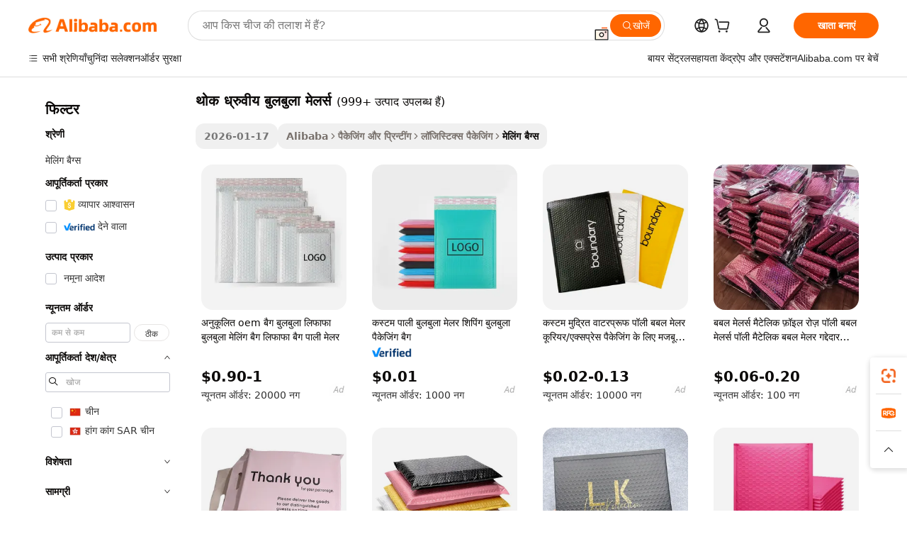

--- FILE ---
content_type: text/html;charset=UTF-8
request_url: https://hindi.alibaba.com/g/wholesale-poly-bubble-mailers.html
body_size: 175217
content:

<!-- screen_content -->

    <!-- tangram:5410 begin-->
    <!-- tangram:529998 begin-->

<!DOCTYPE html>
<html lang="hi" dir="ltr">
  <head>
        <script>
      window.__BB = {
        scene: window.__bb_scene || 'traffic-free-goods'
      };
      window.__BB.BB_CWV_IGNORE = {
          lcp_element: ['#icbu-buyer-pc-top-banner'],
          lcp_url: [],
        };
      window._timing = {}
      window._timing.first_start = Date.now();
      window.needLoginInspiration = Boolean(false);
      // 变量用于标记页面首次可见时间
      let firstVisibleTime = null;
      if (typeof document.hidden !== 'undefined') {
        // 页面首次加载时直接统计
        if (!document.hidden) {
          firstVisibleTime = Date.now();
          window.__BB_timex = 1
        } else {
          // 页面不可见时监听 visibilitychange 事件
          document.addEventListener('visibilitychange', () => {
            if (!document.hidden) {
              firstVisibleTime = Date.now();
              window.__BB_timex = firstVisibleTime - window.performance.timing.navigationStart
              window.__BB.firstVisibleTime = window.__BB_timex
              console.log("Page became visible after "+ window.__BB_timex + " ms");
            }
          }, { once: true });  // 确保只触发一次
        }
      } else {
        console.warn('Page Visibility API is not supported in this browser.');
      }
    </script>
        <meta name="data-spm" content="a2700">
        <meta name="aplus-xplug" content="NONE">
        <meta name="aplus-icbu-disable-umid" content="1">
        <meta name="google-translate-customization" content="9de59014edaf3b99-22e1cf3b5ca21786-g00bb439a5e9e5f8f-f">
    <meta name="yandex-verification" content="25a76ba8e4443bb3" />
    <meta name="msvalidate.01" content="E3FBF0E89B724C30844BF17C59608E8F" />
    <meta name="viewport" content="width=device-width, initial-scale=1.0, maximum-scale=5.0, user-scalable=yes">
        <link rel="preconnect" href="https://s.alicdn.com/" crossorigin>
    <link rel="dns-prefetch" href="https://s.alicdn.com">
                        <link rel="preload" href="" as="image">
        <link rel="preload" href="https://s.alicdn.com/@g/alilog/??aplus_plugin_icbufront/index.js,mlog/aplus_v2.js" as="script">
        <link rel="preload" href="https://s.alicdn.com/@img/imgextra/i2/O1CN0153JdbU26g4bILVOyC_!!6000000007690-2-tps-418-58.png" as="image">
        <script>
            window.__APLUS_ABRATE__ = {
        perf_group: 'control',
        scene: "traffic-free-goods",
      };
    </script>
    <meta name="aplus-mmstat-timeout" content="15000">
        <meta content="text/html; charset=utf-8" http-equiv="Content-Type">
          <title>स्थायी और पुनर्नवीनीकरण थोक ध्रुवीय बुलबुला मेलर्स -</title>
      <meta name="keywords" content="bubble mailer,poly mailer,custom poly mailer">
      <meta name="description" content="कूरियर और शिपिंग प्रयोजनों के लिए उच्च गुणवत्ता वाले, टिकाऊ और मजबूत थोक ध्रुवीय बुलबुला मेलर्स का उपयोग करें। ये थोक ध्रुवीय बुलबुला मेलर्स पुनर्नवीनीकरण और अनुकूलन योग्य हैं।">
            <meta name="pagetiming-rate" content="9">
      <meta name="pagetiming-resource-rate" content="4">
                    <link rel="canonical" href="https://hindi.alibaba.com/g/wholesale-poly-bubble-mailers.html">
                              <link rel="alternate" hreflang="fr" href="https://french.alibaba.com/g/wholesale-poly-bubble-mailers.html">
                  <link rel="alternate" hreflang="de" href="https://german.alibaba.com/g/wholesale-poly-bubble-mailers.html">
                  <link rel="alternate" hreflang="pt" href="https://portuguese.alibaba.com/g/wholesale-poly-bubble-mailers.html">
                  <link rel="alternate" hreflang="it" href="https://italian.alibaba.com/g/wholesale-poly-bubble-mailers.html">
                  <link rel="alternate" hreflang="es" href="https://spanish.alibaba.com/g/wholesale-poly-bubble-mailers.html">
                  <link rel="alternate" hreflang="ru" href="https://russian.alibaba.com/g/wholesale-poly-bubble-mailers.html">
                  <link rel="alternate" hreflang="ko" href="https://korean.alibaba.com/g/wholesale-poly-bubble-mailers.html">
                  <link rel="alternate" hreflang="ar" href="https://arabic.alibaba.com/g/wholesale-poly-bubble-mailers.html">
                  <link rel="alternate" hreflang="ja" href="https://japanese.alibaba.com/g/wholesale-poly-bubble-mailers.html">
                  <link rel="alternate" hreflang="tr" href="https://turkish.alibaba.com/g/wholesale-poly-bubble-mailers.html">
                  <link rel="alternate" hreflang="th" href="https://thai.alibaba.com/g/wholesale-poly-bubble-mailers.html">
                  <link rel="alternate" hreflang="vi" href="https://vietnamese.alibaba.com/g/wholesale-poly-bubble-mailers.html">
                  <link rel="alternate" hreflang="nl" href="https://dutch.alibaba.com/g/wholesale-poly-bubble-mailers.html">
                  <link rel="alternate" hreflang="he" href="https://hebrew.alibaba.com/g/wholesale-poly-bubble-mailers.html">
                  <link rel="alternate" hreflang="id" href="https://indonesian.alibaba.com/g/wholesale-poly-bubble-mailers.html">
                  <link rel="alternate" hreflang="hi" href="https://hindi.alibaba.com/g/wholesale-poly-bubble-mailers.html">
                  <link rel="alternate" hreflang="en" href="https://www.alibaba.com/showroom/wholesale-poly-bubble-mailers.html">
                  <link rel="alternate" hreflang="zh" href="https://chinese.alibaba.com/g/wholesale-poly-bubble-mailers.html">
                  <link rel="alternate" hreflang="x-default" href="https://www.alibaba.com/showroom/wholesale-poly-bubble-mailers.html">
                                        <script>
      // Aplus 配置自动打点
      var queue = window.goldlog_queue || (window.goldlog_queue = []);
      var tags = ["button", "a", "div", "span", "i", "svg", "input", "li", "tr"];
      queue.push(
        {
          action: 'goldlog.appendMetaInfo',
          arguments: [
            'aplus-auto-exp',
            [
              {
                logkey: '/sc.ug_msite.new_product_exp',
                cssSelector: '[data-spm-exp]',
                props: ["data-spm-exp"],
              },
              {
                logkey: '/sc.ug_pc.seolist_product_exp',
                cssSelector: '.traffic-card-gallery',
                props: ["data-spm-exp"],
              }
            ]
          ]
        }
      )
      queue.push({
        action: 'goldlog.setMetaInfo',
        arguments: ['aplus-auto-clk', JSON.stringify(tags.map(tag =>({
          "logkey": "/sc.ug_msite.new_product_clk",
          tag,
          "filter": "data-spm-clk",
          "props": ["data-spm-clk"]
        })))],
      });
    </script>
  </head>
  <div id="icbu-header"><div id="the-new-header" data-version="4.4.0" data-tnh-auto-exp="tnh-expose" data-scenes="search-products" style="position: relative;background-color: #fff;border-bottom: 1px solid #ddd;box-sizing: border-box; font-family:Inter,SF Pro Text,Roboto,Helvetica Neue,Helvetica,Tahoma,Arial,PingFang SC,Microsoft YaHei;"><div style="display: flex;align-items:center;height: 72px;min-width: 1200px;max-width: 1580px;margin: 0 auto;padding: 0 40px;box-sizing: border-box;"><img style="height: 29px; width: 209px;" src="https://s.alicdn.com/@img/imgextra/i2/O1CN0153JdbU26g4bILVOyC_!!6000000007690-2-tps-418-58.png" alt="" /></div><div style="min-width: 1200px;max-width: 1580px;margin: 0 auto;overflow: hidden;font-size: 14px;display: flex;justify-content: space-between;padding: 0 40px;box-sizing: border-box;"><div style="display: flex; align-items: center; justify-content: space-between"><div style="position: relative; height: 36px; padding: 0 28px 0 20px">All categories</div><div style="position: relative; height: 36px; padding-right: 28px">Featured selections</div><div style="position: relative; height: 36px">Trade Assurance</div></div><div style="display: flex; align-items: center; justify-content: space-between"><div style="position: relative; height: 36px; padding-right: 28px">Buyer Central</div><div style="position: relative; height: 36px; padding-right: 28px">Help Center</div><div style="position: relative; height: 36px; padding-right: 28px">Get the app</div><div style="position: relative; height: 36px">Become a supplier</div></div></div></div></div></div>
  <body data-spm="7724857" style="min-height: calc(100vh + 1px)"><script 
id="beacon-aplus"   
src="//s.alicdn.com/@g/alilog/??aplus_plugin_icbufront/index.js,mlog/aplus_v2.js"
exparams="aplus=async&userid=&aplus&ali_beacon_id=&ali_apache_id=&ali_apache_track=&ali_apache_tracktmp=&eagleeye_traceid=2101c49d17690994752184895e0ef7&ip=13%2e59%2e68%2e85&dmtrack_c={ali%5fresin%5ftrace%3dse%5frst%3dnull%7csp%5fviewtype%3dY%7cset%3d3%7cser%3d1007%7cpageId%3d0e7b68420e434a27937ea062a10301dd%7cm%5fpageid%3dnull%7cpvmi%3db9e136b3217645cea69e0b5db9e64ba4%7csek%5fsepd%3d%25E0%25A4%25A5%25E0%25A5%258B%25E0%25A4%2595%2b%25E0%25A4%25A7%25E0%25A5%258D%25E0%25A4%25B0%25E0%25A5%2581%25E0%25A4%25B5%25E0%25A5%2580%25E0%25A4%25AF%2b%25E0%25A4%25AC%25E0%25A5%2581%25E0%25A4%25B2%25E0%25A4%25AC%25E0%25A5%2581%25E0%25A4%25B2%25E0%25A4%25BE%2b%25E0%25A4%25AE%25E0%25A5%2587%25E0%25A4%25B2%25E0%25A4%25B0%25E0%25A5%258D%25E0%25A4%25B8%7csek%3dwholesale%2bpoly%2bbubble%2bmailers%7cse%5fpn%3d1%7cp4pid%3dc2a2d77d%2d63a5%2d4b97%2dbf60%2ddc1c3feec273%7csclkid%3dnull%7cforecast%5fpost%5fcate%3dnull%7cseo%5fnew%5fuser%5fflag%3dfalse%7ccategoryId%3d232006%7cseo%5fsearch%5fmodel%5fupgrade%5fv2%3d2025070801%7cseo%5fmodule%5fcard%5f20240624%3d202406242%7clong%5ftext%5fgoogle%5ftranslate%5fv2%3d2407142%7cseo%5fcontent%5ftd%5fbottom%5ftext%5fupdate%5fkey%3d2025070801%7cseo%5fsearch%5fmodel%5fupgrade%5fv3%3d2025072201%7cseo%5fsearch%5fmodel%5fmulti%5fupgrade%5fv3%3d2025081101%7cdamo%5falt%5freplace%3dnull%7cwap%5fcross%3d2007659%7cwap%5fcs%5faction%3d2005494%7cAPP%5fVisitor%5fActive%3d26705%7cseo%5fshowroom%5fgoods%5fmix%3d2005244%7cseo%5fdefault%5fcached%5flong%5ftext%5ffrom%5fnew%5fkeyword%5fstep%3d2024122502%7cshowroom%5fgeneral%5ftemplate%3d2005292%7cwap%5fcs%5ftext%3dnull%7cstructured%5fdata%3d2025052702%7cseo%5fmulti%5fstyle%5ftext%5fupdate%3d2511182%7cpc%5fnew%5fheader%3dnull%7cseo%5fmeta%5fcate%5ftemplate%5fv1%3d2025042401%7cseo%5fmeta%5ftd%5fsearch%5fkeyword%5fstep%5fv1%3d2025040999%7cseo%5fshowroom%5fbiz%5fbabablog%3d2809001%7cshowroom%5fft%5flong%5ftext%5fbaks%3d80802%7cAPP%5fGrowing%5fBuyer%5fHigh%5fIntent%5fActive%3d25488%7cshowroom%5fpc%5fv2019%3d2104%7cAPP%5fProspecting%5fBuyer%3d26712%7ccache%5fcontrol%3dnull%7cAPP%5fChurned%5fCore%5fBuyer%3d25461%7cseo%5fdefault%5fcached%5flong%5ftext%5fstep%3d24110802%7camp%5flighthouse%5fscore%5fimage%3d19657%7cseo%5fft%5ftranslate%5fgemini%3d25012003%7cwap%5fnode%5fssr%3d2015725%7cdataphant%5fopen%3d27030%7clongtext%5fmulti%5fstyle%5fexpand%5frussian%3d2510141%7cseo%5flongtext%5fgoogle%5fdata%5fsection%3d25021702%7cindustry%5fpopular%5ffloor%3dnull%7cwap%5fad%5fgoods%5fproduct%5finterval%3dnull%7cseo%5fgoods%5fbootom%5fwholesale%5flink%3dnull%7cseo%5fkeyword%5faatest%3d20%7cseo%5fmiddle%5fwholesale%5flink%3dnull%7cft%5flong%5ftext%5fenpand%5fstep2%3d121602%7cseo%5fft%5flongtext%5fexpand%5fstep3%3d25012102%7cseo%5fwap%5fheadercard%3d2006288%7cAPP%5fChurned%5fInactive%5fVisitor%3d25497%7cAPP%5fGrowing%5fBuyer%5fHigh%5fIntent%5fInactive%3d25484%7cseo%5fmeta%5ftd%5fmulti%5fkey%3d2025061801%7ctop%5frecommend%5f20250120%3d202501201%7clongtext%5fmulti%5fstyle%5fexpand%5ffrench%5fcopy%3d25091802%7clongtext%5fmulti%5fstyle%5fexpand%5ffrench%5fcopy%5fcopy%3d25092502%7cseo%5ffloor%5fexp%3dnull%7cseo%5fshowroom%5falgo%5flink%3d17764%7cseo%5fmeta%5ftd%5faib%5fgeneral%5fkey%3d2025091901%7ccountry%5findustry%3d202311033%7cpc%5ffree%5fswitchtosearch%3d2020529%7cshowroom%5fft%5flong%5ftext%5fenpand%5fstep1%3d101102%7cseo%5fshowroom%5fnorel%3dnull%7cplp%5fstyle%5f25%5fpc%3d202505222%7cseo%5fggs%5flayer%3d10010%7cquery%5fmutil%5flang%5ftranslate%3d2025060300%7cAPP%5fChurned%5fBuyer%3d25468%7cstream%5frender%5fperf%5fopt%3d2309181%7cwap%5fgoods%3d2007383%7cseo%5fshowroom%5fsimilar%5f20240614%3d202406142%7cchinese%5fopen%3d6307%7cquery%5fgpt%5ftranslate%3d20240820%7cad%5fproduct%5finterval%3dnull%7camp%5fto%5fpwa%3d2007359%7cplp%5faib%5fmulti%5fai%5fmeta%3d20250401%7cwap%5fsupplier%5fcontent%3dnull%7cpc%5ffree%5frefactoring%3d20220315%7cAPP%5fGrowing%5fBuyer%5fInactive%3d25476%7csso%5foem%5ffloor%3dnull%7cseo%5fpc%5fnew%5fview%5f20240807%3d202408072%7cseo%5fbottom%5ftext%5fentity%5fkey%5fcopy%3d2025062400%7cstream%5frender%3d433763%7cseo%5fmodule%5fcard%5f20240424%3d202404241%7cseo%5ftitle%5freplace%5f20191226%3d5841%7clongtext%5fmulti%5fstyle%5fexpand%3d25090802%7cgoogleweblight%3d6516%7clighthouse%5fbase64%3dnull%7cAPP%5fProspecting%5fBuyer%5fActive%3d26715%7cad%5fgoods%5fproduct%5finterval%3dnull%7cseo%5fbottom%5fdeep%5fextend%5fkw%5fkey%3d2025071101%7clongtext%5fmulti%5fstyle%5fexpand%5fturkish%3d25102801%7cilink%5fuv%3d20240911%7cwap%5flist%5fwakeup%3d2005832%7ctpp%5fcrosslink%5fpc%3d20205311%7cseo%5ftop%5fbooth%3d18501%7cAPP%5fGrowing%5fBuyer%5fLess%5fActive%3d25470%7cseo%5fsearch%5fmodel%5fupgrade%5frank%3d2025092401%7cgoodslayer%3d7977%7cft%5flong%5ftext%5ftranslate%5fexpand%5fstep1%3d24110802%7cseo%5fheaderstyle%5ftraffic%5fkey%5fv1%3d2025072100%7ccrosslink%5fswitch%3d2008141%7cp4p%5foutline%3d20240328%7cseo%5fmeta%5ftd%5faib%5fv2%5fkey%3d2025091801%7crts%5fmulti%3d2008404%7cseo%5fad%5foptimization%5fkey%5fv2%3d2025072300%7cAPP%5fVisitor%5fLess%5fActive%3d26698%7cseo%5fsearch%5franker%5fid%3d2025112401%7cplp%5fstyle%5f25%3d202505192%7ccdn%5fvm%3d2007368%7cwap%5fad%5fproduct%5finterval%3dnull%7cseo%5fsearch%5fmodel%5fmulti%5fupgrade%5frank%3d2025092401%7cpc%5fcard%5fshare%3d2025081201%7cAPP%5fGrowing%5fBuyer%5fHigh%5fIntent%5fLess%5fActive%3d25480%7cgoods%5ftitle%5fsubstitute%3d9617%7cwap%5fscreen%5fexp%3d2025081400%7creact%5fheader%5ftest%3d202502182%7cpc%5fcs%5fcolor%3d2005788%7cshowroom%5fft%5flong%5ftext%5ftest%3d72502%7cone%5ftap%5flogin%5fABTest%3d202308153%7cseo%5fhyh%5fshow%5ftags%3dnull%7cplp%5fstructured%5fdata%3d2508182%7cguide%5fdelete%3d2008526%7cseo%5findustry%5ftemplate%3dnull%7cseo%5fmeta%5ftd%5fmulti%5fes%5fkey%3d2025073101%7cseo%5fshowroom%5fdata%5fmix%3d19888%7csso%5ftop%5franking%5ffloor%3d20031%7cseo%5ftd%5fdeep%5fupgrade%5fkey%5fv3%3d2025081101%7cwap%5fue%5fone%3d2025111401%7cshowroom%5fto%5frts%5flink%3d2008480%7ccountrysearch%5ftest%3dnull%7cseo%5fplp%5fdate%5fv2%3d2025102702%7cchannel%5famp%5fto%5fpwa%3d2008435%7cseo%5fmulti%5fstyles%5flong%5ftext%3d2503172%7cseo%5fmeta%5ftext%5fmutli%5fcate%5ftemplate%5fv1%3d2025080800%7cseo%5fdefault%5fcached%5fmutil%5flong%5ftext%5fstep%3d24110436%7cseo%5faction%5fpoint%5ftype%3d22823%7cseo%5faib%5ftd%5flaunch%5f20240828%5fcopy%3d202408282%7cseo%5fshowroom%5fwholesale%5flink%3dnull%7cseo%5fperf%5fimprove%3d2023999%7cseo%5fwap%5flist%5fbounce%5f01%3d2063%7cseo%5fwap%5flist%5fbounce%5f02%3d2128%7cAPP%5fGrowing%5fBuyer%5fActive%3d25491%7cvideolayer%3dnull%7cvideo%5fplay%3dnull%7cAPP%5fChurned%5fMember%5fInactive%3d25501%7cseo%5fgoogle%5fnew%5fstruct%3d438326%7cicbu%5falgo%5fp4p%5fseo%5fad%3d2025072300%7ctpp%5ftrace%3dseoKeyword%2dseoKeyword%5fv3%2dbase%2dORIGINAL}&pageid=0d3b44552101e52a1769099475&hn=ensearchweb033001229042%2erg%2dus%2deast%2eus44&asid=AQAAAADTUHJptZwIEAAAAACeabc+s7nCkQ==&treq=&tres=" async>
</script>
                        <!-- tangram:7430 begin-->
 <style>
   .traffic-card-gallery {display: flex;position: relative;flex-direction: column;justify-content: flex-start;border-radius: 0.5rem;background-color: #fff;padding: 0.5rem 0.5rem 1rem;overflow: hidden;font-size: 0.75rem;line-height: 1rem;}
   .product-price {
     b {
       font-size: 22px;
     }
   }
 </style>
<!-- tangram:7430 end-->
            <style>.component-left-filter-callback{display:flex;position:relative;margin-top:10px;height:1200px}.component-left-filter-callback img{width:200px}.component-left-filter-callback i{position:absolute;top:5%;left:50%}.related-search-wrapper{padding:.5rem;--tw-bg-opacity: 1;background-color:#fff;background-color:rgba(255,255,255,var(--tw-bg-opacity, 1));border-width:1px;border-color:var(--input)}.related-search-wrapper .related-search-box{margin:12px 16px}.related-search-wrapper .related-search-box .related-search-title{display:inline;float:start;color:#666;word-wrap:break-word;margin-right:12px;width:13%}.related-search-wrapper .related-search-box .related-search-content{display:flex;flex-wrap:wrap}.related-search-wrapper .related-search-box .related-search-content .related-search-link{margin-right:12px;width:23%;overflow:hidden;color:#666;text-overflow:ellipsis;white-space:nowrap}.product-title img{margin-right:.5rem;display:inline-block;height:1rem;vertical-align:sub}.product-price b{font-size:22px}.similar-icon{position:absolute;bottom:12px;z-index:2;right:12px}.rfq-card{display:inline-block;position:relative;box-sizing:border-box;margin-bottom:36px}.rfq-card .rfq-card-content{display:flex;position:relative;flex-direction:column;align-items:flex-start;background-size:cover;background-color:#fff;padding:12px;width:100%;height:100%}.rfq-card .rfq-card-content .rfq-card-icon{margin-top:50px}.rfq-card .rfq-card-content .rfq-card-icon img{width:45px}.rfq-card .rfq-card-content .rfq-card-top-title{margin-top:14px;color:#222;font-weight:400;font-size:16px}.rfq-card .rfq-card-content .rfq-card-title{margin-top:24px;color:#333;font-weight:800;font-size:20px}.rfq-card .rfq-card-content .rfq-card-input-box{margin-top:24px;width:100%}.rfq-card .rfq-card-content .rfq-card-input-box textarea{box-sizing:border-box;border:1px solid #ddd;border-radius:4px;background-color:#fff;padding:9px 12px;width:100%;height:88px;resize:none;color:#666;font-weight:400;font-size:13px;font-family:inherit}.rfq-card .rfq-card-content .rfq-card-button{margin-top:24px;border:1px solid #666;border-radius:16px;background-color:#fff;width:67%;color:#000;font-weight:700;font-size:14px;line-height:30px;text-align:center}[data-modulename^=ProductList-] div{contain-intrinsic-size:auto 500px}.traffic-card-gallery:hover{--tw-shadow: 0px 2px 6px 2px rgba(0,0,0,.12157);--tw-shadow-colored: 0px 2px 6px 2px var(--tw-shadow-color);box-shadow:0 0 #0000,0 0 #0000,0 2px 6px 2px #0000001f;box-shadow:var(--tw-ring-offset-shadow, 0 0 rgba(0,0,0,0)),var(--tw-ring-shadow, 0 0 rgba(0,0,0,0)),var(--tw-shadow);z-index:10}.traffic-card-gallery{position:relative;display:flex;flex-direction:column;justify-content:flex-start;overflow:hidden;border-radius:.75rem;--tw-bg-opacity: 1;background-color:#fff;background-color:rgba(255,255,255,var(--tw-bg-opacity, 1));padding:.5rem;font-size:.75rem;line-height:1rem}.traffic-card-list{position:relative;display:flex;height:292px;flex-direction:row;justify-content:flex-start;overflow:hidden;border-bottom-width:1px;--tw-bg-opacity: 1;background-color:#fff;background-color:rgba(255,255,255,var(--tw-bg-opacity, 1));padding:1rem;font-size:.75rem;line-height:1rem}.traffic-card-g-industry:hover{--tw-shadow: 0 0 10px rgba(0,0,0,.1);--tw-shadow-colored: 0 0 10px var(--tw-shadow-color);box-shadow:0 0 #0000,0 0 #0000,0 0 10px #0000001a;box-shadow:var(--tw-ring-offset-shadow, 0 0 rgba(0,0,0,0)),var(--tw-ring-shadow, 0 0 rgba(0,0,0,0)),var(--tw-shadow)}.traffic-card-g-industry{position:relative;border-radius:var(--radius);--tw-bg-opacity: 1;background-color:#fff;background-color:rgba(255,255,255,var(--tw-bg-opacity, 1));padding:1.25rem .75rem .75rem;font-size:.875rem;line-height:1.25rem}.module-filter-section-wrapper{max-height:none!important;overflow-x:hidden}*,:before,:after{--tw-border-spacing-x: 0;--tw-border-spacing-y: 0;--tw-translate-x: 0;--tw-translate-y: 0;--tw-rotate: 0;--tw-skew-x: 0;--tw-skew-y: 0;--tw-scale-x: 1;--tw-scale-y: 1;--tw-pan-x: ;--tw-pan-y: ;--tw-pinch-zoom: ;--tw-scroll-snap-strictness: proximity;--tw-gradient-from-position: ;--tw-gradient-via-position: ;--tw-gradient-to-position: ;--tw-ordinal: ;--tw-slashed-zero: ;--tw-numeric-figure: ;--tw-numeric-spacing: ;--tw-numeric-fraction: ;--tw-ring-inset: ;--tw-ring-offset-width: 0px;--tw-ring-offset-color: #fff;--tw-ring-color: rgba(59, 130, 246, .5);--tw-ring-offset-shadow: 0 0 rgba(0,0,0,0);--tw-ring-shadow: 0 0 rgba(0,0,0,0);--tw-shadow: 0 0 rgba(0,0,0,0);--tw-shadow-colored: 0 0 rgba(0,0,0,0);--tw-blur: ;--tw-brightness: ;--tw-contrast: ;--tw-grayscale: ;--tw-hue-rotate: ;--tw-invert: ;--tw-saturate: ;--tw-sepia: ;--tw-drop-shadow: ;--tw-backdrop-blur: ;--tw-backdrop-brightness: ;--tw-backdrop-contrast: ;--tw-backdrop-grayscale: ;--tw-backdrop-hue-rotate: ;--tw-backdrop-invert: ;--tw-backdrop-opacity: ;--tw-backdrop-saturate: ;--tw-backdrop-sepia: ;--tw-contain-size: ;--tw-contain-layout: ;--tw-contain-paint: ;--tw-contain-style: }::backdrop{--tw-border-spacing-x: 0;--tw-border-spacing-y: 0;--tw-translate-x: 0;--tw-translate-y: 0;--tw-rotate: 0;--tw-skew-x: 0;--tw-skew-y: 0;--tw-scale-x: 1;--tw-scale-y: 1;--tw-pan-x: ;--tw-pan-y: ;--tw-pinch-zoom: ;--tw-scroll-snap-strictness: proximity;--tw-gradient-from-position: ;--tw-gradient-via-position: ;--tw-gradient-to-position: ;--tw-ordinal: ;--tw-slashed-zero: ;--tw-numeric-figure: ;--tw-numeric-spacing: ;--tw-numeric-fraction: ;--tw-ring-inset: ;--tw-ring-offset-width: 0px;--tw-ring-offset-color: #fff;--tw-ring-color: rgba(59, 130, 246, .5);--tw-ring-offset-shadow: 0 0 rgba(0,0,0,0);--tw-ring-shadow: 0 0 rgba(0,0,0,0);--tw-shadow: 0 0 rgba(0,0,0,0);--tw-shadow-colored: 0 0 rgba(0,0,0,0);--tw-blur: ;--tw-brightness: ;--tw-contrast: ;--tw-grayscale: ;--tw-hue-rotate: ;--tw-invert: ;--tw-saturate: ;--tw-sepia: ;--tw-drop-shadow: ;--tw-backdrop-blur: ;--tw-backdrop-brightness: ;--tw-backdrop-contrast: ;--tw-backdrop-grayscale: ;--tw-backdrop-hue-rotate: ;--tw-backdrop-invert: ;--tw-backdrop-opacity: ;--tw-backdrop-saturate: ;--tw-backdrop-sepia: ;--tw-contain-size: ;--tw-contain-layout: ;--tw-contain-paint: ;--tw-contain-style: }*,:before,:after{box-sizing:border-box;border-width:0;border-style:solid;border-color:#e5e7eb}:before,:after{--tw-content: ""}html,:host{line-height:1.5;-webkit-text-size-adjust:100%;-moz-tab-size:4;-o-tab-size:4;tab-size:4;font-family:ui-sans-serif,system-ui,-apple-system,Segoe UI,Roboto,Ubuntu,Cantarell,Noto Sans,sans-serif,"Apple Color Emoji","Segoe UI Emoji",Segoe UI Symbol,"Noto Color Emoji";font-feature-settings:normal;font-variation-settings:normal;-webkit-tap-highlight-color:transparent}body{margin:0;line-height:inherit}hr{height:0;color:inherit;border-top-width:1px}abbr:where([title]){text-decoration:underline;-webkit-text-decoration:underline dotted;text-decoration:underline dotted}h1,h2,h3,h4,h5,h6{font-size:inherit;font-weight:inherit}a{color:inherit;text-decoration:inherit}b,strong{font-weight:bolder}code,kbd,samp,pre{font-family:ui-monospace,SFMono-Regular,Menlo,Monaco,Consolas,Liberation Mono,Courier New,monospace;font-feature-settings:normal;font-variation-settings:normal;font-size:1em}small{font-size:80%}sub,sup{font-size:75%;line-height:0;position:relative;vertical-align:baseline}sub{bottom:-.25em}sup{top:-.5em}table{text-indent:0;border-color:inherit;border-collapse:collapse}button,input,optgroup,select,textarea{font-family:inherit;font-feature-settings:inherit;font-variation-settings:inherit;font-size:100%;font-weight:inherit;line-height:inherit;letter-spacing:inherit;color:inherit;margin:0;padding:0}button,select{text-transform:none}button,input:where([type=button]),input:where([type=reset]),input:where([type=submit]){-webkit-appearance:button;background-color:transparent;background-image:none}:-moz-focusring{outline:auto}:-moz-ui-invalid{box-shadow:none}progress{vertical-align:baseline}::-webkit-inner-spin-button,::-webkit-outer-spin-button{height:auto}[type=search]{-webkit-appearance:textfield;outline-offset:-2px}::-webkit-search-decoration{-webkit-appearance:none}::-webkit-file-upload-button{-webkit-appearance:button;font:inherit}summary{display:list-item}blockquote,dl,dd,h1,h2,h3,h4,h5,h6,hr,figure,p,pre{margin:0}fieldset{margin:0;padding:0}legend{padding:0}ol,ul,menu{list-style:none;margin:0;padding:0}dialog{padding:0}textarea{resize:vertical}input::-moz-placeholder,textarea::-moz-placeholder{opacity:1;color:#9ca3af}input::placeholder,textarea::placeholder{opacity:1;color:#9ca3af}button,[role=button]{cursor:pointer}:disabled{cursor:default}img,svg,video,canvas,audio,iframe,embed,object{display:block;vertical-align:middle}img,video{max-width:100%;height:auto}[hidden]:where(:not([hidden=until-found])){display:none}:root{--background: hsl(0, 0%, 100%);--foreground: hsl(20, 14.3%, 4.1%);--card: hsl(0, 0%, 100%);--card-foreground: hsl(20, 14.3%, 4.1%);--popover: hsl(0, 0%, 100%);--popover-foreground: hsl(20, 14.3%, 4.1%);--primary: hsl(24, 100%, 50%);--primary-foreground: hsl(60, 9.1%, 97.8%);--secondary: hsl(60, 4.8%, 95.9%);--secondary-foreground: #333;--muted: hsl(60, 4.8%, 95.9%);--muted-foreground: hsl(25, 5.3%, 44.7%);--accent: hsl(60, 4.8%, 95.9%);--accent-foreground: hsl(24, 9.8%, 10%);--destructive: hsl(0, 84.2%, 60.2%);--destructive-foreground: hsl(60, 9.1%, 97.8%);--border: hsl(20, 5.9%, 90%);--input: hsl(20, 5.9%, 90%);--ring: hsl(24.6, 95%, 53.1%);--radius: 1rem}.dark{--background: hsl(20, 14.3%, 4.1%);--foreground: hsl(60, 9.1%, 97.8%);--card: hsl(20, 14.3%, 4.1%);--card-foreground: hsl(60, 9.1%, 97.8%);--popover: hsl(20, 14.3%, 4.1%);--popover-foreground: hsl(60, 9.1%, 97.8%);--primary: hsl(20.5, 90.2%, 48.2%);--primary-foreground: hsl(60, 9.1%, 97.8%);--secondary: hsl(12, 6.5%, 15.1%);--secondary-foreground: hsl(60, 9.1%, 97.8%);--muted: hsl(12, 6.5%, 15.1%);--muted-foreground: hsl(24, 5.4%, 63.9%);--accent: hsl(12, 6.5%, 15.1%);--accent-foreground: hsl(60, 9.1%, 97.8%);--destructive: hsl(0, 72.2%, 50.6%);--destructive-foreground: hsl(60, 9.1%, 97.8%);--border: hsl(12, 6.5%, 15.1%);--input: hsl(12, 6.5%, 15.1%);--ring: hsl(20.5, 90.2%, 48.2%)}*{border-color:#e7e5e4;border-color:var(--border)}body{background-color:#fff;background-color:var(--background);color:#0c0a09;color:var(--foreground)}.il-sr-only{position:absolute;width:1px;height:1px;padding:0;margin:-1px;overflow:hidden;clip:rect(0,0,0,0);white-space:nowrap;border-width:0}.il-invisible{visibility:hidden}.il-fixed{position:fixed}.il-absolute{position:absolute}.il-relative{position:relative}.il-sticky{position:sticky}.il-inset-0{inset:0}.il--bottom-12{bottom:-3rem}.il--top-12{top:-3rem}.il-bottom-0{bottom:0}.il-bottom-2{bottom:.5rem}.il-bottom-3{bottom:.75rem}.il-bottom-4{bottom:1rem}.il-end-0{right:0}.il-end-2{right:.5rem}.il-end-3{right:.75rem}.il-end-4{right:1rem}.il-left-0{left:0}.il-left-3{left:.75rem}.il-right-0{right:0}.il-right-2{right:.5rem}.il-right-3{right:.75rem}.il-start-0{left:0}.il-start-1\/2{left:50%}.il-start-2{left:.5rem}.il-start-3{left:.75rem}.il-start-\[50\%\]{left:50%}.il-top-0{top:0}.il-top-1\/2{top:50%}.il-top-16{top:4rem}.il-top-4{top:1rem}.il-top-\[50\%\]{top:50%}.il-z-10{z-index:10}.il-z-50{z-index:50}.il-z-\[9999\]{z-index:9999}.il-col-span-4{grid-column:span 4 / span 4}.il-m-0{margin:0}.il-m-3{margin:.75rem}.il-m-auto{margin:auto}.il-mx-auto{margin-left:auto;margin-right:auto}.il-my-3{margin-top:.75rem;margin-bottom:.75rem}.il-my-5{margin-top:1.25rem;margin-bottom:1.25rem}.il-my-auto{margin-top:auto;margin-bottom:auto}.\!il-mb-4{margin-bottom:1rem!important}.il--mt-4{margin-top:-1rem}.il-mb-0{margin-bottom:0}.il-mb-1{margin-bottom:.25rem}.il-mb-2{margin-bottom:.5rem}.il-mb-3{margin-bottom:.75rem}.il-mb-4{margin-bottom:1rem}.il-mb-5{margin-bottom:1.25rem}.il-mb-6{margin-bottom:1.5rem}.il-mb-8{margin-bottom:2rem}.il-mb-\[-0\.75rem\]{margin-bottom:-.75rem}.il-mb-\[0\.125rem\]{margin-bottom:.125rem}.il-me-1{margin-right:.25rem}.il-me-2{margin-right:.5rem}.il-me-3{margin-right:.75rem}.il-me-auto{margin-right:auto}.il-mr-1{margin-right:.25rem}.il-mr-2{margin-right:.5rem}.il-ms-1{margin-left:.25rem}.il-ms-4{margin-left:1rem}.il-ms-5{margin-left:1.25rem}.il-ms-8{margin-left:2rem}.il-ms-\[\.375rem\]{margin-left:.375rem}.il-ms-auto{margin-left:auto}.il-mt-0{margin-top:0}.il-mt-0\.5{margin-top:.125rem}.il-mt-1{margin-top:.25rem}.il-mt-2{margin-top:.5rem}.il-mt-3{margin-top:.75rem}.il-mt-4{margin-top:1rem}.il-mt-6{margin-top:1.5rem}.il-line-clamp-1{overflow:hidden;display:-webkit-box;-webkit-box-orient:vertical;-webkit-line-clamp:1}.il-line-clamp-2{overflow:hidden;display:-webkit-box;-webkit-box-orient:vertical;-webkit-line-clamp:2}.il-line-clamp-6{overflow:hidden;display:-webkit-box;-webkit-box-orient:vertical;-webkit-line-clamp:6}.il-inline-block{display:inline-block}.il-inline{display:inline}.il-flex{display:flex}.il-inline-flex{display:inline-flex}.il-grid{display:grid}.il-aspect-square{aspect-ratio:1 / 1}.il-size-5{width:1.25rem;height:1.25rem}.il-h-1{height:.25rem}.il-h-10{height:2.5rem}.il-h-11{height:2.75rem}.il-h-20{height:5rem}.il-h-24{height:6rem}.il-h-3\.5{height:.875rem}.il-h-4{height:1rem}.il-h-40{height:10rem}.il-h-6{height:1.5rem}.il-h-8{height:2rem}.il-h-9{height:2.25rem}.il-h-\[150px\]{height:150px}.il-h-\[152px\]{height:152px}.il-h-\[18\.25rem\]{height:18.25rem}.il-h-\[292px\]{height:292px}.il-h-\[600px\]{height:600px}.il-h-auto{height:auto}.il-h-fit{height:-moz-fit-content;height:fit-content}.il-h-full{height:100%}.il-h-screen{height:100vh}.il-max-h-\[100vh\]{max-height:100vh}.il-w-1\/2{width:50%}.il-w-10{width:2.5rem}.il-w-10\/12{width:83.333333%}.il-w-4{width:1rem}.il-w-6{width:1.5rem}.il-w-64{width:16rem}.il-w-7\/12{width:58.333333%}.il-w-72{width:18rem}.il-w-8{width:2rem}.il-w-8\/12{width:66.666667%}.il-w-9{width:2.25rem}.il-w-9\/12{width:75%}.il-w-\[200px\]{width:200px}.il-w-\[84px\]{width:84px}.il-w-fit{width:-moz-fit-content;width:fit-content}.il-w-full{width:100%}.il-w-screen{width:100vw}.il-min-w-0{min-width:0px}.il-min-w-3{min-width:.75rem}.il-min-w-\[1200px\]{min-width:1200px}.il-max-w-\[1000px\]{max-width:1000px}.il-max-w-\[1580px\]{max-width:1580px}.il-max-w-full{max-width:100%}.il-max-w-lg{max-width:32rem}.il-flex-1{flex:1 1 0%}.il-flex-shrink-0,.il-shrink-0{flex-shrink:0}.il-flex-grow-0,.il-grow-0{flex-grow:0}.il-basis-24{flex-basis:6rem}.il-basis-full{flex-basis:100%}.il-origin-\[--radix-tooltip-content-transform-origin\]{transform-origin:var(--radix-tooltip-content-transform-origin)}.il--translate-x-1\/2{--tw-translate-x: -50%;transform:translate(-50%,var(--tw-translate-y)) rotate(var(--tw-rotate)) skew(var(--tw-skew-x)) skewY(var(--tw-skew-y)) scaleX(var(--tw-scale-x)) scaleY(var(--tw-scale-y));transform:translate(var(--tw-translate-x),var(--tw-translate-y)) rotate(var(--tw-rotate)) skew(var(--tw-skew-x)) skewY(var(--tw-skew-y)) scaleX(var(--tw-scale-x)) scaleY(var(--tw-scale-y))}.il--translate-y-1\/2{--tw-translate-y: -50%;transform:translate(var(--tw-translate-x),-50%) rotate(var(--tw-rotate)) skew(var(--tw-skew-x)) skewY(var(--tw-skew-y)) scaleX(var(--tw-scale-x)) scaleY(var(--tw-scale-y));transform:translate(var(--tw-translate-x),var(--tw-translate-y)) rotate(var(--tw-rotate)) skew(var(--tw-skew-x)) skewY(var(--tw-skew-y)) scaleX(var(--tw-scale-x)) scaleY(var(--tw-scale-y))}.il-translate-x-\[-50\%\]{--tw-translate-x: -50%;transform:translate(-50%,var(--tw-translate-y)) rotate(var(--tw-rotate)) skew(var(--tw-skew-x)) skewY(var(--tw-skew-y)) scaleX(var(--tw-scale-x)) scaleY(var(--tw-scale-y));transform:translate(var(--tw-translate-x),var(--tw-translate-y)) rotate(var(--tw-rotate)) skew(var(--tw-skew-x)) skewY(var(--tw-skew-y)) scaleX(var(--tw-scale-x)) scaleY(var(--tw-scale-y))}.il-translate-y-\[-50\%\]{--tw-translate-y: -50%;transform:translate(var(--tw-translate-x),-50%) rotate(var(--tw-rotate)) skew(var(--tw-skew-x)) skewY(var(--tw-skew-y)) scaleX(var(--tw-scale-x)) scaleY(var(--tw-scale-y));transform:translate(var(--tw-translate-x),var(--tw-translate-y)) rotate(var(--tw-rotate)) skew(var(--tw-skew-x)) skewY(var(--tw-skew-y)) scaleX(var(--tw-scale-x)) scaleY(var(--tw-scale-y))}.il-rotate-90{--tw-rotate: 90deg;transform:translate(var(--tw-translate-x),var(--tw-translate-y)) rotate(90deg) skew(var(--tw-skew-x)) skewY(var(--tw-skew-y)) scaleX(var(--tw-scale-x)) scaleY(var(--tw-scale-y));transform:translate(var(--tw-translate-x),var(--tw-translate-y)) rotate(var(--tw-rotate)) skew(var(--tw-skew-x)) skewY(var(--tw-skew-y)) scaleX(var(--tw-scale-x)) scaleY(var(--tw-scale-y))}@keyframes il-pulse{50%{opacity:.5}}.il-animate-pulse{animation:il-pulse 2s cubic-bezier(.4,0,.6,1) infinite}@keyframes il-spin{to{transform:rotate(360deg)}}.il-animate-spin{animation:il-spin 1s linear infinite}.il-cursor-pointer{cursor:pointer}.il-list-disc{list-style-type:disc}.il-grid-cols-2{grid-template-columns:repeat(2,minmax(0,1fr))}.il-grid-cols-4{grid-template-columns:repeat(4,minmax(0,1fr))}.il-flex-row{flex-direction:row}.il-flex-col{flex-direction:column}.il-flex-col-reverse{flex-direction:column-reverse}.il-flex-wrap{flex-wrap:wrap}.il-flex-nowrap{flex-wrap:nowrap}.il-items-start{align-items:flex-start}.il-items-center{align-items:center}.il-items-baseline{align-items:baseline}.il-justify-start{justify-content:flex-start}.il-justify-end{justify-content:flex-end}.il-justify-center{justify-content:center}.il-justify-between{justify-content:space-between}.il-gap-1{gap:.25rem}.il-gap-1\.5{gap:.375rem}.il-gap-10{gap:2.5rem}.il-gap-2{gap:.5rem}.il-gap-3{gap:.75rem}.il-gap-4{gap:1rem}.il-gap-8{gap:2rem}.il-gap-\[\.0938rem\]{gap:.0938rem}.il-gap-\[\.375rem\]{gap:.375rem}.il-gap-\[0\.125rem\]{gap:.125rem}.\!il-gap-x-5{-moz-column-gap:1.25rem!important;column-gap:1.25rem!important}.\!il-gap-y-5{row-gap:1.25rem!important}.il-space-y-1\.5>:not([hidden])~:not([hidden]){--tw-space-y-reverse: 0;margin-top:calc(.375rem * (1 - var(--tw-space-y-reverse)));margin-top:.375rem;margin-top:calc(.375rem * calc(1 - var(--tw-space-y-reverse)));margin-bottom:0rem;margin-bottom:calc(.375rem * var(--tw-space-y-reverse))}.il-space-y-4>:not([hidden])~:not([hidden]){--tw-space-y-reverse: 0;margin-top:calc(1rem * (1 - var(--tw-space-y-reverse)));margin-top:1rem;margin-top:calc(1rem * calc(1 - var(--tw-space-y-reverse)));margin-bottom:0rem;margin-bottom:calc(1rem * var(--tw-space-y-reverse))}.il-overflow-hidden{overflow:hidden}.il-overflow-y-auto{overflow-y:auto}.il-overflow-y-scroll{overflow-y:scroll}.il-truncate{overflow:hidden;text-overflow:ellipsis;white-space:nowrap}.il-text-ellipsis{text-overflow:ellipsis}.il-whitespace-normal{white-space:normal}.il-whitespace-nowrap{white-space:nowrap}.il-break-normal{word-wrap:normal;word-break:normal}.il-break-words{word-wrap:break-word}.il-break-all{word-break:break-all}.il-rounded{border-radius:.25rem}.il-rounded-2xl{border-radius:1rem}.il-rounded-\[0\.5rem\]{border-radius:.5rem}.il-rounded-\[1\.25rem\]{border-radius:1.25rem}.il-rounded-full{border-radius:9999px}.il-rounded-lg{border-radius:1rem;border-radius:var(--radius)}.il-rounded-md{border-radius:calc(1rem - 2px);border-radius:calc(var(--radius) - 2px)}.il-rounded-sm{border-radius:calc(1rem - 4px);border-radius:calc(var(--radius) - 4px)}.il-rounded-xl{border-radius:.75rem}.il-border,.il-border-\[1px\]{border-width:1px}.il-border-b,.il-border-b-\[1px\]{border-bottom-width:1px}.il-border-solid{border-style:solid}.il-border-none{border-style:none}.il-border-\[\#222\]{--tw-border-opacity: 1;border-color:#222;border-color:rgba(34,34,34,var(--tw-border-opacity, 1))}.il-border-\[\#DDD\]{--tw-border-opacity: 1;border-color:#ddd;border-color:rgba(221,221,221,var(--tw-border-opacity, 1))}.il-border-foreground{border-color:#0c0a09;border-color:var(--foreground)}.il-border-input{border-color:#e7e5e4;border-color:var(--input)}.il-bg-\[\#F8F8F8\]{--tw-bg-opacity: 1;background-color:#f8f8f8;background-color:rgba(248,248,248,var(--tw-bg-opacity, 1))}.il-bg-\[\#d9d9d963\]{background-color:#d9d9d963}.il-bg-accent{background-color:#f5f5f4;background-color:var(--accent)}.il-bg-background{background-color:#fff;background-color:var(--background)}.il-bg-black{--tw-bg-opacity: 1;background-color:#000;background-color:rgba(0,0,0,var(--tw-bg-opacity, 1))}.il-bg-black\/80{background-color:#000c}.il-bg-destructive{background-color:#ef4444;background-color:var(--destructive)}.il-bg-gray-300{--tw-bg-opacity: 1;background-color:#d1d5db;background-color:rgba(209,213,219,var(--tw-bg-opacity, 1))}.il-bg-muted{background-color:#f5f5f4;background-color:var(--muted)}.il-bg-orange-500{--tw-bg-opacity: 1;background-color:#f97316;background-color:rgba(249,115,22,var(--tw-bg-opacity, 1))}.il-bg-popover{background-color:#fff;background-color:var(--popover)}.il-bg-primary{background-color:#f60;background-color:var(--primary)}.il-bg-secondary{background-color:#f5f5f4;background-color:var(--secondary)}.il-bg-transparent{background-color:transparent}.il-bg-white{--tw-bg-opacity: 1;background-color:#fff;background-color:rgba(255,255,255,var(--tw-bg-opacity, 1))}.il-bg-opacity-80{--tw-bg-opacity: .8}.il-bg-cover{background-size:cover}.il-bg-no-repeat{background-repeat:no-repeat}.il-fill-black{fill:#000}.il-object-cover{-o-object-fit:cover;object-fit:cover}.il-p-0{padding:0}.il-p-1{padding:.25rem}.il-p-2{padding:.5rem}.il-p-3{padding:.75rem}.il-p-4{padding:1rem}.il-p-5{padding:1.25rem}.il-p-6{padding:1.5rem}.il-px-2{padding-left:.5rem;padding-right:.5rem}.il-px-3{padding-left:.75rem;padding-right:.75rem}.il-py-0\.5{padding-top:.125rem;padding-bottom:.125rem}.il-py-1\.5{padding-top:.375rem;padding-bottom:.375rem}.il-py-10{padding-top:2.5rem;padding-bottom:2.5rem}.il-py-2{padding-top:.5rem;padding-bottom:.5rem}.il-py-3{padding-top:.75rem;padding-bottom:.75rem}.il-pb-0{padding-bottom:0}.il-pb-3{padding-bottom:.75rem}.il-pb-4{padding-bottom:1rem}.il-pb-8{padding-bottom:2rem}.il-pe-0{padding-right:0}.il-pe-2{padding-right:.5rem}.il-pe-3{padding-right:.75rem}.il-pe-4{padding-right:1rem}.il-pe-6{padding-right:1.5rem}.il-pe-8{padding-right:2rem}.il-pe-\[12px\]{padding-right:12px}.il-pe-\[3\.25rem\]{padding-right:3.25rem}.il-pl-4{padding-left:1rem}.il-ps-0{padding-left:0}.il-ps-2{padding-left:.5rem}.il-ps-3{padding-left:.75rem}.il-ps-4{padding-left:1rem}.il-ps-6{padding-left:1.5rem}.il-ps-8{padding-left:2rem}.il-ps-\[12px\]{padding-left:12px}.il-ps-\[3\.25rem\]{padding-left:3.25rem}.il-pt-10{padding-top:2.5rem}.il-pt-4{padding-top:1rem}.il-pt-5{padding-top:1.25rem}.il-pt-6{padding-top:1.5rem}.il-pt-7{padding-top:1.75rem}.il-text-center{text-align:center}.il-text-start{text-align:left}.il-text-2xl{font-size:1.5rem;line-height:2rem}.il-text-base{font-size:1rem;line-height:1.5rem}.il-text-lg{font-size:1.125rem;line-height:1.75rem}.il-text-sm{font-size:.875rem;line-height:1.25rem}.il-text-xl{font-size:1.25rem;line-height:1.75rem}.il-text-xs{font-size:.75rem;line-height:1rem}.il-font-\[600\]{font-weight:600}.il-font-bold{font-weight:700}.il-font-medium{font-weight:500}.il-font-normal{font-weight:400}.il-font-semibold{font-weight:600}.il-leading-3{line-height:.75rem}.il-leading-4{line-height:1rem}.il-leading-\[1\.43\]{line-height:1.43}.il-leading-\[18px\]{line-height:18px}.il-leading-\[26px\]{line-height:26px}.il-leading-none{line-height:1}.il-tracking-tight{letter-spacing:-.025em}.il-text-\[\#00820D\]{--tw-text-opacity: 1;color:#00820d;color:rgba(0,130,13,var(--tw-text-opacity, 1))}.il-text-\[\#222\]{--tw-text-opacity: 1;color:#222;color:rgba(34,34,34,var(--tw-text-opacity, 1))}.il-text-\[\#444\]{--tw-text-opacity: 1;color:#444;color:rgba(68,68,68,var(--tw-text-opacity, 1))}.il-text-\[\#4B1D1F\]{--tw-text-opacity: 1;color:#4b1d1f;color:rgba(75,29,31,var(--tw-text-opacity, 1))}.il-text-\[\#767676\]{--tw-text-opacity: 1;color:#767676;color:rgba(118,118,118,var(--tw-text-opacity, 1))}.il-text-\[\#D04A0A\]{--tw-text-opacity: 1;color:#d04a0a;color:rgba(208,74,10,var(--tw-text-opacity, 1))}.il-text-\[\#F7421E\]{--tw-text-opacity: 1;color:#f7421e;color:rgba(247,66,30,var(--tw-text-opacity, 1))}.il-text-\[\#FF6600\]{--tw-text-opacity: 1;color:#f60;color:rgba(255,102,0,var(--tw-text-opacity, 1))}.il-text-\[\#f7421e\]{--tw-text-opacity: 1;color:#f7421e;color:rgba(247,66,30,var(--tw-text-opacity, 1))}.il-text-destructive-foreground{color:#fafaf9;color:var(--destructive-foreground)}.il-text-foreground{color:#0c0a09;color:var(--foreground)}.il-text-muted-foreground{color:#78716c;color:var(--muted-foreground)}.il-text-popover-foreground{color:#0c0a09;color:var(--popover-foreground)}.il-text-primary{color:#f60;color:var(--primary)}.il-text-primary-foreground{color:#fafaf9;color:var(--primary-foreground)}.il-text-secondary-foreground{color:#333;color:var(--secondary-foreground)}.il-text-white{--tw-text-opacity: 1;color:#fff;color:rgba(255,255,255,var(--tw-text-opacity, 1))}.il-underline{text-decoration-line:underline}.il-line-through{text-decoration-line:line-through}.il-underline-offset-4{text-underline-offset:4px}.il-opacity-5{opacity:.05}.il-opacity-70{opacity:.7}.il-shadow-\[0_2px_6px_2px_rgba\(0\,0\,0\,0\.12\)\]{--tw-shadow: 0 2px 6px 2px rgba(0,0,0,.12);--tw-shadow-colored: 0 2px 6px 2px var(--tw-shadow-color);box-shadow:0 0 #0000,0 0 #0000,0 2px 6px 2px #0000001f;box-shadow:var(--tw-ring-offset-shadow, 0 0 rgba(0,0,0,0)),var(--tw-ring-shadow, 0 0 rgba(0,0,0,0)),var(--tw-shadow)}.il-shadow-cards{--tw-shadow: 0 0 10px rgba(0,0,0,.1);--tw-shadow-colored: 0 0 10px var(--tw-shadow-color);box-shadow:0 0 #0000,0 0 #0000,0 0 10px #0000001a;box-shadow:var(--tw-ring-offset-shadow, 0 0 rgba(0,0,0,0)),var(--tw-ring-shadow, 0 0 rgba(0,0,0,0)),var(--tw-shadow)}.il-shadow-lg{--tw-shadow: 0 10px 15px -3px rgba(0, 0, 0, .1), 0 4px 6px -4px rgba(0, 0, 0, .1);--tw-shadow-colored: 0 10px 15px -3px var(--tw-shadow-color), 0 4px 6px -4px var(--tw-shadow-color);box-shadow:0 0 #0000,0 0 #0000,0 10px 15px -3px #0000001a,0 4px 6px -4px #0000001a;box-shadow:var(--tw-ring-offset-shadow, 0 0 rgba(0,0,0,0)),var(--tw-ring-shadow, 0 0 rgba(0,0,0,0)),var(--tw-shadow)}.il-shadow-md{--tw-shadow: 0 4px 6px -1px rgba(0, 0, 0, .1), 0 2px 4px -2px rgba(0, 0, 0, .1);--tw-shadow-colored: 0 4px 6px -1px var(--tw-shadow-color), 0 2px 4px -2px var(--tw-shadow-color);box-shadow:0 0 #0000,0 0 #0000,0 4px 6px -1px #0000001a,0 2px 4px -2px #0000001a;box-shadow:var(--tw-ring-offset-shadow, 0 0 rgba(0,0,0,0)),var(--tw-ring-shadow, 0 0 rgba(0,0,0,0)),var(--tw-shadow)}.il-outline-none{outline:2px solid transparent;outline-offset:2px}.il-outline-1{outline-width:1px}.il-ring-offset-background{--tw-ring-offset-color: var(--background)}.il-transition-colors{transition-property:color,background-color,border-color,text-decoration-color,fill,stroke;transition-timing-function:cubic-bezier(.4,0,.2,1);transition-duration:.15s}.il-transition-opacity{transition-property:opacity;transition-timing-function:cubic-bezier(.4,0,.2,1);transition-duration:.15s}.il-transition-transform{transition-property:transform;transition-timing-function:cubic-bezier(.4,0,.2,1);transition-duration:.15s}.il-duration-200{transition-duration:.2s}.il-duration-300{transition-duration:.3s}.il-ease-in-out{transition-timing-function:cubic-bezier(.4,0,.2,1)}@keyframes enter{0%{opacity:1;opacity:var(--tw-enter-opacity, 1);transform:translateZ(0) scaleZ(1) rotate(0);transform:translate3d(var(--tw-enter-translate-x, 0),var(--tw-enter-translate-y, 0),0) scale3d(var(--tw-enter-scale, 1),var(--tw-enter-scale, 1),var(--tw-enter-scale, 1)) rotate(var(--tw-enter-rotate, 0))}}@keyframes exit{to{opacity:1;opacity:var(--tw-exit-opacity, 1);transform:translateZ(0) scaleZ(1) rotate(0);transform:translate3d(var(--tw-exit-translate-x, 0),var(--tw-exit-translate-y, 0),0) scale3d(var(--tw-exit-scale, 1),var(--tw-exit-scale, 1),var(--tw-exit-scale, 1)) rotate(var(--tw-exit-rotate, 0))}}.il-animate-in{animation-name:enter;animation-duration:.15s;--tw-enter-opacity: initial;--tw-enter-scale: initial;--tw-enter-rotate: initial;--tw-enter-translate-x: initial;--tw-enter-translate-y: initial}.il-fade-in-0{--tw-enter-opacity: 0}.il-zoom-in-95{--tw-enter-scale: .95}.il-duration-200{animation-duration:.2s}.il-duration-300{animation-duration:.3s}.il-ease-in-out{animation-timing-function:cubic-bezier(.4,0,.2,1)}.no-scrollbar::-webkit-scrollbar{display:none}.no-scrollbar{-ms-overflow-style:none;scrollbar-width:none}.longtext-style-inmodel h2{margin-bottom:.5rem;margin-top:1rem;font-size:1rem;line-height:1.5rem;font-weight:700}.first-of-type\:il-ms-4:first-of-type{margin-left:1rem}.hover\:il-bg-\[\#f4f4f4\]:hover{--tw-bg-opacity: 1;background-color:#f4f4f4;background-color:rgba(244,244,244,var(--tw-bg-opacity, 1))}.hover\:il-bg-accent:hover{background-color:#f5f5f4;background-color:var(--accent)}.hover\:il-text-accent-foreground:hover{color:#1c1917;color:var(--accent-foreground)}.hover\:il-text-foreground:hover{color:#0c0a09;color:var(--foreground)}.hover\:il-underline:hover{text-decoration-line:underline}.hover\:il-opacity-100:hover{opacity:1}.hover\:il-opacity-90:hover{opacity:.9}.focus\:il-outline-none:focus{outline:2px solid transparent;outline-offset:2px}.focus\:il-ring-2:focus{--tw-ring-offset-shadow: var(--tw-ring-inset) 0 0 0 var(--tw-ring-offset-width) var(--tw-ring-offset-color);--tw-ring-shadow: var(--tw-ring-inset) 0 0 0 calc(2px + var(--tw-ring-offset-width)) var(--tw-ring-color);box-shadow:var(--tw-ring-offset-shadow),var(--tw-ring-shadow),0 0 #0000;box-shadow:var(--tw-ring-offset-shadow),var(--tw-ring-shadow),var(--tw-shadow, 0 0 rgba(0,0,0,0))}.focus\:il-ring-ring:focus{--tw-ring-color: var(--ring)}.focus\:il-ring-offset-2:focus{--tw-ring-offset-width: 2px}.focus-visible\:il-outline-none:focus-visible{outline:2px solid transparent;outline-offset:2px}.focus-visible\:il-ring-2:focus-visible{--tw-ring-offset-shadow: var(--tw-ring-inset) 0 0 0 var(--tw-ring-offset-width) var(--tw-ring-offset-color);--tw-ring-shadow: var(--tw-ring-inset) 0 0 0 calc(2px + var(--tw-ring-offset-width)) var(--tw-ring-color);box-shadow:var(--tw-ring-offset-shadow),var(--tw-ring-shadow),0 0 #0000;box-shadow:var(--tw-ring-offset-shadow),var(--tw-ring-shadow),var(--tw-shadow, 0 0 rgba(0,0,0,0))}.focus-visible\:il-ring-ring:focus-visible{--tw-ring-color: var(--ring)}.focus-visible\:il-ring-offset-2:focus-visible{--tw-ring-offset-width: 2px}.active\:il-bg-primary:active{background-color:#f60;background-color:var(--primary)}.active\:il-bg-white:active{--tw-bg-opacity: 1;background-color:#fff;background-color:rgba(255,255,255,var(--tw-bg-opacity, 1))}.disabled\:il-pointer-events-none:disabled{pointer-events:none}.disabled\:il-opacity-10:disabled{opacity:.1}.il-group:hover .group-hover\:il-visible{visibility:visible}.il-group:hover .group-hover\:il-scale-110{--tw-scale-x: 1.1;--tw-scale-y: 1.1;transform:translate(var(--tw-translate-x),var(--tw-translate-y)) rotate(var(--tw-rotate)) skew(var(--tw-skew-x)) skewY(var(--tw-skew-y)) scaleX(1.1) scaleY(1.1);transform:translate(var(--tw-translate-x),var(--tw-translate-y)) rotate(var(--tw-rotate)) skew(var(--tw-skew-x)) skewY(var(--tw-skew-y)) scaleX(var(--tw-scale-x)) scaleY(var(--tw-scale-y))}.il-group:hover .group-hover\:il-underline{text-decoration-line:underline}.data-\[state\=open\]\:il-animate-in[data-state=open]{animation-name:enter;animation-duration:.15s;--tw-enter-opacity: initial;--tw-enter-scale: initial;--tw-enter-rotate: initial;--tw-enter-translate-x: initial;--tw-enter-translate-y: initial}.data-\[state\=closed\]\:il-animate-out[data-state=closed]{animation-name:exit;animation-duration:.15s;--tw-exit-opacity: initial;--tw-exit-scale: initial;--tw-exit-rotate: initial;--tw-exit-translate-x: initial;--tw-exit-translate-y: initial}.data-\[state\=closed\]\:il-fade-out-0[data-state=closed]{--tw-exit-opacity: 0}.data-\[state\=open\]\:il-fade-in-0[data-state=open]{--tw-enter-opacity: 0}.data-\[state\=closed\]\:il-zoom-out-95[data-state=closed]{--tw-exit-scale: .95}.data-\[state\=open\]\:il-zoom-in-95[data-state=open]{--tw-enter-scale: .95}.data-\[side\=bottom\]\:il-slide-in-from-top-2[data-side=bottom]{--tw-enter-translate-y: -.5rem}.data-\[side\=left\]\:il-slide-in-from-right-2[data-side=left]{--tw-enter-translate-x: .5rem}.data-\[side\=right\]\:il-slide-in-from-left-2[data-side=right]{--tw-enter-translate-x: -.5rem}.data-\[side\=top\]\:il-slide-in-from-bottom-2[data-side=top]{--tw-enter-translate-y: .5rem}@media (min-width: 640px){.sm\:il-flex-row{flex-direction:row}.sm\:il-justify-end{justify-content:flex-end}.sm\:il-gap-2\.5{gap:.625rem}.sm\:il-space-x-2>:not([hidden])~:not([hidden]){--tw-space-x-reverse: 0;margin-right:0rem;margin-right:calc(.5rem * var(--tw-space-x-reverse));margin-left:calc(.5rem * (1 - var(--tw-space-x-reverse)));margin-left:.5rem;margin-left:calc(.5rem * calc(1 - var(--tw-space-x-reverse)))}.sm\:il-rounded-lg{border-radius:1rem;border-radius:var(--radius)}.sm\:il-text-left{text-align:left}}.rtl\:il-translate-x-\[50\%\]:where([dir=rtl],[dir=rtl] *){--tw-translate-x: 50%;transform:translate(50%,var(--tw-translate-y)) rotate(var(--tw-rotate)) skew(var(--tw-skew-x)) skewY(var(--tw-skew-y)) scaleX(var(--tw-scale-x)) scaleY(var(--tw-scale-y));transform:translate(var(--tw-translate-x),var(--tw-translate-y)) rotate(var(--tw-rotate)) skew(var(--tw-skew-x)) skewY(var(--tw-skew-y)) scaleX(var(--tw-scale-x)) scaleY(var(--tw-scale-y))}.rtl\:il-scale-\[-1\]:where([dir=rtl],[dir=rtl] *){--tw-scale-x: -1;--tw-scale-y: -1;transform:translate(var(--tw-translate-x),var(--tw-translate-y)) rotate(var(--tw-rotate)) skew(var(--tw-skew-x)) skewY(var(--tw-skew-y)) scaleX(-1) scaleY(-1);transform:translate(var(--tw-translate-x),var(--tw-translate-y)) rotate(var(--tw-rotate)) skew(var(--tw-skew-x)) skewY(var(--tw-skew-y)) scaleX(var(--tw-scale-x)) scaleY(var(--tw-scale-y))}.rtl\:il-scale-x-\[-1\]:where([dir=rtl],[dir=rtl] *){--tw-scale-x: -1;transform:translate(var(--tw-translate-x),var(--tw-translate-y)) rotate(var(--tw-rotate)) skew(var(--tw-skew-x)) skewY(var(--tw-skew-y)) scaleX(-1) scaleY(var(--tw-scale-y));transform:translate(var(--tw-translate-x),var(--tw-translate-y)) rotate(var(--tw-rotate)) skew(var(--tw-skew-x)) skewY(var(--tw-skew-y)) scaleX(var(--tw-scale-x)) scaleY(var(--tw-scale-y))}.rtl\:il-flex-row-reverse:where([dir=rtl],[dir=rtl] *){flex-direction:row-reverse}.\[\&\>svg\]\:il-size-3\.5>svg{width:.875rem;height:.875rem}
</style>
            <style>.switch-to-popover-trigger{position:relative}.switch-to-popover-trigger .switch-to-popover-content{position:absolute;left:50%;z-index:9999;cursor:default}html[dir=rtl] .switch-to-popover-trigger .switch-to-popover-content{left:auto;right:50%}.switch-to-popover-trigger .switch-to-popover-content .down-arrow{width:0;height:0;border-left:11px solid transparent;border-right:11px solid transparent;border-bottom:12px solid #222;transform:translate(-50%);filter:drop-shadow(0 -2px 2px rgba(0,0,0,.05));z-index:1}html[dir=rtl] .switch-to-popover-trigger .switch-to-popover-content .down-arrow{transform:translate(50%)}.switch-to-popover-trigger .switch-to-popover-content .content-container{background-color:#222;border-radius:12px;padding:16px;color:#fff;transform:translate(-50%);width:320px;height:-moz-fit-content;height:fit-content;display:flex;justify-content:space-between;align-items:start}html[dir=rtl] .switch-to-popover-trigger .switch-to-popover-content .content-container{transform:translate(50%)}.switch-to-popover-trigger .switch-to-popover-content .content-container .content .title{font-size:14px;line-height:18px;font-weight:400}.switch-to-popover-trigger .switch-to-popover-content .content-container .actions{display:flex;justify-content:start;align-items:center;gap:12px;margin-top:12px}.switch-to-popover-trigger .switch-to-popover-content .content-container .actions .switch-button{background-color:#fff;color:#222;border-radius:999px;padding:4px 8px;font-weight:600;font-size:12px;line-height:16px;cursor:pointer}.switch-to-popover-trigger .switch-to-popover-content .content-container .actions .choose-another-button{color:#fff;padding:4px 8px;font-weight:600;font-size:12px;line-height:16px;cursor:pointer}.switch-to-popover-trigger .switch-to-popover-content .content-container .close-button{cursor:pointer}.tnh-message-content .tnh-messages-nodata .tnh-messages-nodata-info .img{width:100%;height:101px;margin-top:40px;margin-bottom:20px;background:url(https://s.alicdn.com/@img/imgextra/i4/O1CN01lnw1WK1bGeXDIoBnB_!!6000000003438-2-tps-399-303.png) no-repeat center center;background-size:133px 101px}#popup-root .functional-content .thirdpart-login .icon-facebook{background-image:url(https://s.alicdn.com/@img/imgextra/i1/O1CN01hUG9f21b67dGOuB2W_!!6000000003415-55-tps-40-40.svg)}#popup-root .functional-content .thirdpart-login .icon-google{background-image:url(https://s.alicdn.com/@img/imgextra/i1/O1CN01Qd3ZsM1C2aAxLHO2h_!!6000000000023-2-tps-120-120.png)}#popup-root .functional-content .thirdpart-login .icon-linkedin{background-image:url(https://s.alicdn.com/@img/imgextra/i1/O1CN01qVG1rv1lNCYkhep7t_!!6000000004806-55-tps-40-40.svg)}.tnh-logo{z-index:9999;display:flex;flex-shrink:0;width:185px;height:22px;background:url(https://s.alicdn.com/@img/imgextra/i2/O1CN0153JdbU26g4bILVOyC_!!6000000007690-2-tps-418-58.png) no-repeat 0 0;background-size:auto 22px;cursor:pointer}html[dir=rtl] .tnh-logo{background:url(https://s.alicdn.com/@img/imgextra/i2/O1CN0153JdbU26g4bILVOyC_!!6000000007690-2-tps-418-58.png) no-repeat 100% 0}.tnh-new-logo{width:185px;background:url(https://s.alicdn.com/@img/imgextra/i1/O1CN01e5zQ2S1cAWz26ivMo_!!6000000003560-2-tps-920-110.png) no-repeat 0 0;background-size:auto 22px;height:22px}html[dir=rtl] .tnh-new-logo{background:url(https://s.alicdn.com/@img/imgextra/i1/O1CN01e5zQ2S1cAWz26ivMo_!!6000000003560-2-tps-920-110.png) no-repeat 100% 0}.source-in-europe{display:flex;gap:32px;padding:0 10px}.source-in-europe .divider{flex-shrink:0;width:1px;background-color:#ddd}.source-in-europe .sie_info{flex-shrink:0;width:520px}.source-in-europe .sie_info .sie_info-logo{display:inline-block!important;height:28px}.source-in-europe .sie_info .sie_info-title{margin-top:24px;font-weight:700;font-size:20px;line-height:26px}.source-in-europe .sie_info .sie_info-description{margin-top:8px;font-size:14px;line-height:18px}.source-in-europe .sie_info .sie_info-sell-list{margin-top:24px;display:flex;flex-wrap:wrap;justify-content:space-between;gap:16px}.source-in-europe .sie_info .sie_info-sell-list-item{width:calc(50% - 8px);display:flex;align-items:center;padding:20px 16px;gap:12px;border-radius:12px;font-size:14px;line-height:18px;font-weight:600}.source-in-europe .sie_info .sie_info-sell-list-item img{width:28px;height:28px}.source-in-europe .sie_info .sie_info-btn{display:inline-block;min-width:240px;margin-top:24px;margin-bottom:30px;padding:13px 24px;background-color:#f60;opacity:.9;color:#fff!important;border-radius:99px;font-size:16px;font-weight:600;line-height:22px;-webkit-text-decoration:none;text-decoration:none;text-align:center;cursor:pointer;border:none}.source-in-europe .sie_info .sie_info-btn:hover{opacity:1}.source-in-europe .sie_cards{display:flex;flex-grow:1}.source-in-europe .sie_cards .sie_cards-product-list{display:flex;flex-grow:1;flex-wrap:wrap;justify-content:space-between;gap:32px 16px;max-height:376px;overflow:hidden}.source-in-europe .sie_cards .sie_cards-product-list.lt-14{justify-content:flex-start}.source-in-europe .sie_cards .sie_cards-product{width:110px;height:172px;display:flex;flex-direction:column;align-items:center;color:#222;box-sizing:border-box}.source-in-europe .sie_cards .sie_cards-product .img{display:flex;justify-content:center;align-items:center;position:relative;width:88px;height:88px;overflow:hidden;border-radius:88px}.source-in-europe .sie_cards .sie_cards-product .img img{width:88px;height:88px;-o-object-fit:cover;object-fit:cover}.source-in-europe .sie_cards .sie_cards-product .img:after{content:"";background-color:#0000001a;position:absolute;left:0;top:0;width:100%;height:100%}html[dir=rtl] .source-in-europe .sie_cards .sie_cards-product .img:after{left:auto;right:0}.source-in-europe .sie_cards .sie_cards-product .text{font-size:12px;line-height:16px;display:-webkit-box;overflow:hidden;text-overflow:ellipsis;-webkit-box-orient:vertical;-webkit-line-clamp:1}.source-in-europe .sie_cards .sie_cards-product .sie_cards-product-title{margin-top:12px;color:#222}.source-in-europe .sie_cards .sie_cards-product .sie_cards-product-sell,.source-in-europe .sie_cards .sie_cards-product .sie_cards-product-country-list{margin-top:4px;color:#767676}.source-in-europe .sie_cards .sie_cards-product .sie_cards-product-country-list{display:flex;gap:8px}.source-in-europe .sie_cards .sie_cards-product .sie_cards-product-country-list.one-country{gap:4px}.source-in-europe .sie_cards .sie_cards-product .sie_cards-product-country-list img{width:18px;height:13px}.source-in-europe.source-in-europe-europages .sie_info-btn{background-color:#7faf0d}.source-in-europe.source-in-europe-europages .sie_info-sell-list-item{background-color:#f2f7e7}.source-in-europe.source-in-europe-europages .sie_card{background:#7faf0d0d}.source-in-europe.source-in-europe-wlw .sie_info-btn{background-color:#0060df}.source-in-europe.source-in-europe-wlw .sie_info-sell-list-item{background-color:#f1f5fc}.source-in-europe.source-in-europe-wlw .sie_card{background:#0060df0d}.whatsapp-widget-content{display:flex;justify-content:space-between;gap:32px;align-items:center;width:100%;height:100%}.whatsapp-widget-content-left{display:flex;flex-direction:column;align-items:flex-start;gap:20px;flex:1 0 0;max-width:720px}.whatsapp-widget-content-left-image{width:138px;height:32px}.whatsapp-widget-content-left-content-title{color:#222;font-family:Inter;font-size:32px;font-style:normal;font-weight:700;line-height:42px;letter-spacing:0;margin-bottom:8px}.whatsapp-widget-content-left-content-info{color:#666;font-family:Inter;font-size:20px;font-style:normal;font-weight:400;line-height:26px;letter-spacing:0}.whatsapp-widget-content-left-button{display:flex;height:48px;padding:0 20px;justify-content:center;align-items:center;border-radius:24px;background:#d64000;overflow:hidden;color:#fff;text-align:center;text-overflow:ellipsis;font-family:Inter;font-size:16px;font-style:normal;font-weight:600;line-height:22px;line-height:var(--PC-Heading-S-line-height, 22px);letter-spacing:0;letter-spacing:var(--PC-Heading-S-tracking, 0)}.whatsapp-widget-content-right{display:flex;height:270px;flex-direction:row;align-items:center}.whatsapp-widget-content-right-QRCode{border-top-left-radius:20px;border-bottom-left-radius:20px;display:flex;height:270px;min-width:284px;padding:0 24px;flex-direction:column;justify-content:center;align-items:center;background:#ece8dd;gap:24px}html[dir=rtl] .whatsapp-widget-content-right-QRCode{border-radius:0 20px 20px 0}.whatsapp-widget-content-right-QRCode-container{width:144px;height:144px;padding:12px;border-radius:20px;background:#fff}.whatsapp-widget-content-right-QRCode-text{color:#767676;text-align:center;font-family:SF Pro Text;font-size:16px;font-style:normal;font-weight:400;line-height:19px;letter-spacing:0}.whatsapp-widget-content-right-image{border-top-right-radius:20px;border-bottom-right-radius:20px;width:270px;height:270px;aspect-ratio:1/1}html[dir=rtl] .whatsapp-widget-content-right-image{border-radius:20px 0 0 20px}.tnh-sub-tab{margin-left:28px;display:flex;flex-direction:row;gap:24px}html[dir=rtl] .tnh-sub-tab{margin-left:0;margin-right:28px}.tnh-sub-tab-item{display:flex;height:40px;max-width:160px;justify-content:center;align-items:center;color:#222;text-align:center;font-family:Inter;font-size:16px;font-style:normal;font-weight:500;line-height:normal;letter-spacing:-.48px}.tnh-sub-tab-item-active{font-weight:700;border-bottom:2px solid #222}.tnh-sub-title{padding-left:12px;margin-left:13px;position:relative;color:#222;-webkit-text-decoration:none;text-decoration:none;white-space:nowrap;font-weight:600;font-size:20px;line-height:22px}html[dir=rtl] .tnh-sub-title{padding-left:0;padding-right:12px;margin-left:0;margin-right:13px}.tnh-sub-title:active{-webkit-text-decoration:none;text-decoration:none}.tnh-sub-title:before{content:"";height:24px;width:1px;position:absolute;display:inline-block;background-color:#222;left:0;top:50%;transform:translateY(-50%)}html[dir=rtl] .tnh-sub-title:before{left:auto;right:0}.popup-content{margin:auto;background:#fff;width:50%;padding:5px;border:1px solid #d7d7d7}[role=tooltip].popup-content{width:200px;box-shadow:0 0 3px #00000029;border-radius:5px}.popup-overlay{background:#00000080}[data-popup=tooltip].popup-overlay{background:transparent}.popup-arrow{filter:drop-shadow(0 -3px 3px rgba(0,0,0,.16));color:#fff;stroke-width:2px;stroke:#d7d7d7;stroke-dasharray:30px;stroke-dashoffset:-54px;inset:0}.tnh-badge{position:relative}.tnh-badge i{position:absolute;top:-8px;left:50%;height:16px;padding:0 6px;border-radius:8px;background-color:#e52828;color:#fff;font-style:normal;font-size:12px;line-height:16px}html[dir=rtl] .tnh-badge i{left:auto;right:50%}.tnh-badge-nf i{position:relative;top:auto;left:auto;height:16px;padding:0 8px;border-radius:8px;background-color:#e52828;color:#fff;font-style:normal;font-size:12px;line-height:16px}html[dir=rtl] .tnh-badge-nf i{left:auto;right:auto}.tnh-button{display:block;flex-shrink:0;height:36px;padding:0 24px;outline:none;border-radius:9999px;background-color:#f60;color:#fff!important;text-align:center;font-weight:600;font-size:14px;line-height:36px;cursor:pointer}.tnh-button:active{-webkit-text-decoration:none;text-decoration:none;transform:scale(.9)}.tnh-button:hover{background-color:#d04a0a}@keyframes circle-360-ltr{0%{transform:rotate(0)}to{transform:rotate(360deg)}}@keyframes circle-360-rtl{0%{transform:rotate(0)}to{transform:rotate(-360deg)}}.circle-360{animation:circle-360-ltr infinite 1s linear;-webkit-animation:circle-360-ltr infinite 1s linear}html[dir=rtl] .circle-360{animation:circle-360-rtl infinite 1s linear;-webkit-animation:circle-360-rtl infinite 1s linear}.tnh-loading{display:flex;align-items:center;justify-content:center;width:100%}.tnh-loading .tnh-icon{color:#ddd;font-size:40px}#the-new-header.tnh-fixed{position:fixed;top:0;left:0;border-bottom:1px solid #ddd;background-color:#fff!important}html[dir=rtl] #the-new-header.tnh-fixed{left:auto;right:0}.tnh-overlay{position:fixed;top:0;left:0;width:100%;height:100vh}html[dir=rtl] .tnh-overlay{left:auto;right:0}.tnh-icon{display:inline-block;width:1em;height:1em;margin-right:6px;overflow:hidden;vertical-align:-.15em;fill:currentColor}html[dir=rtl] .tnh-icon{margin-right:0;margin-left:6px}.tnh-hide{display:none}.tnh-more{color:#222!important;-webkit-text-decoration:underline!important;text-decoration:underline!important}#the-new-header.tnh-dark{background-color:transparent;color:#fff}#the-new-header.tnh-dark a:link,#the-new-header.tnh-dark a:visited,#the-new-header.tnh-dark a:hover,#the-new-header.tnh-dark a:active,#the-new-header.tnh-dark .tnh-sign-in{color:#fff}#the-new-header.tnh-dark .functional-content a{color:#222}#the-new-header.tnh-dark .tnh-logo{background:url(https://s.alicdn.com/@logo/logo_en_dark_horizontal_default_full.png) no-repeat 0 0;background-size:auto 22px}#the-new-header.tnh-dark .tnh-new-logo{background:url(https://s.alicdn.com/@logo/logo_en_dark_horizontal_default_full.png) no-repeat 0 0;background-size:auto 22px}#the-new-header.tnh-dark .tnh-sub-title{color:#fff}#the-new-header.tnh-dark .tnh-sub-title:before{content:"";height:24px;width:1px;position:absolute;display:inline-block;background-color:#fff;left:0;top:50%;transform:translateY(-50%)}html[dir=rtl] #the-new-header.tnh-dark .tnh-sub-title:before{left:auto;right:0}#the-new-header.tnh-white,#the-new-header.tnh-white-overlay{background-color:#fff;color:#222}#the-new-header.tnh-white a:link,#the-new-header.tnh-white-overlay a:link,#the-new-header.tnh-white a:visited,#the-new-header.tnh-white-overlay a:visited,#the-new-header.tnh-white a:hover,#the-new-header.tnh-white-overlay a:hover,#the-new-header.tnh-white a:active,#the-new-header.tnh-white-overlay a:active,#the-new-header.tnh-white .tnh-sign-in,#the-new-header.tnh-white-overlay .tnh-sign-in{color:#222}#the-new-header.tnh-white .tnh-logo,#the-new-header.tnh-white-overlay .tnh-logo{background:url(https://s.alicdn.com/@logo/logo_en_light_horizontal_default_full.png) no-repeat 0 0;background-size:209px 29px}#the-new-header.tnh-white .tnh-new-logo,#the-new-header.tnh-white-overlay .tnh-new-logo{background:url(https://s.alicdn.com/@logo/logo_en_light_horizontal_default_full.png) no-repeat 0 0;background-size:auto 22px}#the-new-header.tnh-white .tnh-sub-title,#the-new-header.tnh-white-overlay .tnh-sub-title{color:#222}#the-new-header.tnh-white{border-bottom:1px solid #ddd;background-color:#fff!important}#the-new-header.tnh-no-border{border:none}#the-new-header.tnh-transparent{background-color:transparent!important;border-bottom:none!important}@keyframes color-change-to-fff{0%{background:transparent}to{background:#fff}}#the-new-header.tnh-white-overlay{animation:color-change-to-fff .1s cubic-bezier(.65,0,.35,1);-webkit-animation:color-change-to-fff .1s cubic-bezier(.65,0,.35,1)}.ta-content .ta-card{display:flex;align-items:center;justify-content:flex-start;width:49%;height:120px;margin-bottom:20px;padding:20px;border-radius:16px;background-color:#f7f7f7}.ta-content .ta-card .img{width:70px;height:70px;background-size:70px 70px}.ta-content .ta-card .text{display:flex;align-items:center;justify-content:space-between;width:calc(100% - 76px);margin-left:16px;font-size:20px;line-height:26px}html[dir=rtl] .ta-content .ta-card .text{margin-left:0;margin-right:16px}.ta-content .ta-card .text h3{max-width:200px;margin-right:8px;text-align:left;font-weight:600;font-size:14px}html[dir=rtl] .ta-content .ta-card .text h3{margin-right:0;margin-left:8px;text-align:right}.ta-content .ta-card .text .tnh-icon{flex-shrink:0;font-size:24px}.ta-content .ta-card .text .tnh-icon.rtl{transform:scaleX(-1)}.ta-content{display:flex;justify-content:space-between}.ta-content .info{width:50%;margin:40px 40px 40px 134px}html[dir=rtl] .ta-content .info{margin:40px 134px 40px 40px}.ta-content .info h3{display:block;margin:20px 0 28px;font-weight:600;font-size:32px;line-height:40px}.ta-content .info .img{width:212px;height:32px}.ta-content .info .tnh-button{display:block;width:180px;color:#fff}.ta-content .cards{display:flex;flex-shrink:0;flex-wrap:wrap;justify-content:space-between;width:716px}.help-center-content{display:flex;justify-content:center;gap:40px}.help-center-content .hc-item{display:flex;flex-direction:column;align-items:center;justify-content:center;width:280px;height:144px;border:1px solid #ddd;font-size:14px}.help-center-content .hc-item .tnh-icon{margin-bottom:14px;font-size:40px;line-height:40px}.help-center-content .help-center-links{min-width:250px;margin-left:40px;padding-left:40px;border-left:1px solid #ddd}html[dir=rtl] .help-center-content .help-center-links{margin-left:0;margin-right:40px;padding-left:0;padding-right:40px;border-left:none;border-right:1px solid #ddd}.help-center-content .help-center-links a{display:block;padding:12px 14px;outline:none;color:#222;-webkit-text-decoration:none;text-decoration:none;font-size:14px}.help-center-content .help-center-links a:hover{-webkit-text-decoration:underline!important;text-decoration:underline!important}.get-the-app-content-tnh{display:flex;justify-content:center;flex:0 0 auto}.get-the-app-content-tnh .info-tnh .title-tnh{font-weight:700;font-size:20px;margin-bottom:20px}.get-the-app-content-tnh .info-tnh .content-wrapper{display:flex;justify-content:center}.get-the-app-content-tnh .info-tnh .content-tnh{margin-right:40px;width:300px;font-size:16px}html[dir=rtl] .get-the-app-content-tnh .info-tnh .content-tnh{margin-right:0;margin-left:40px}.get-the-app-content-tnh .info-tnh a{-webkit-text-decoration:underline!important;text-decoration:underline!important}.get-the-app-content-tnh .download{display:flex}.get-the-app-content-tnh .download .store{display:flex;flex-direction:column;margin-right:40px}html[dir=rtl] .get-the-app-content-tnh .download .store{margin-right:0;margin-left:40px}.get-the-app-content-tnh .download .store a{margin-bottom:20px}.get-the-app-content-tnh .download .store a img{height:44px}.get-the-app-content-tnh .download .qr img{height:120px}.get-the-app-content-tnh-wrapper{display:flex;justify-content:center;align-items:start;height:100%}.get-the-app-content-tnh-divider{width:1px;height:100%;background-color:#ddd;margin:0 67px;flex:0 0 auto}.tnh-alibaba-lens-install-btn{background-color:#f60;height:48px;border-radius:65px;padding:0 24px;margin-left:71px;color:#fff;flex:0 0 auto;display:flex;align-items:center;border:none;cursor:pointer;font-size:16px;font-weight:600;line-height:22px}html[dir=rtl] .tnh-alibaba-lens-install-btn{margin-left:0;margin-right:71px}.tnh-alibaba-lens-install-btn img{width:24px;height:24px}.tnh-alibaba-lens-install-btn span{margin-left:8px}html[dir=rtl] .tnh-alibaba-lens-install-btn span{margin-left:0;margin-right:8px}.tnh-alibaba-lens-info{display:flex;margin-bottom:20px;font-size:16px}.tnh-alibaba-lens-info div{width:400px}.tnh-alibaba-lens-title{color:#222;font-family:Inter;font-size:20px;font-weight:700;line-height:26px;margin-bottom:20px}.tnh-alibaba-lens-extra{-webkit-text-decoration:underline!important;text-decoration:underline!important;font-size:16px;font-style:normal;font-weight:400;line-height:22px}.featured-content{display:flex;justify-content:center;gap:40px}.featured-content .card-links{min-width:250px;margin-left:40px;padding-left:40px;border-left:1px solid #ddd}html[dir=rtl] .featured-content .card-links{margin-left:0;margin-right:40px;padding-left:0;padding-right:40px;border-left:none;border-right:1px solid #ddd}.featured-content .card-links a{display:block;padding:14px;outline:none;-webkit-text-decoration:none;text-decoration:none;font-size:14px}.featured-content .card-links a:hover{-webkit-text-decoration:underline!important;text-decoration:underline!important}.featured-content .featured-item{display:flex;flex-direction:column;align-items:center;justify-content:center;width:280px;height:144px;border:1px solid #ddd;color:#222;font-size:14px}.featured-content .featured-item .tnh-icon{margin-bottom:14px;font-size:40px;line-height:40px}.buyer-central-content{display:flex;justify-content:space-between;gap:30px;margin:auto 20px;font-size:14px}.buyer-central-content .bcc-item{width:20%}.buyer-central-content .bcc-item .bcc-item-title,.buyer-central-content .bcc-item .bcc-item-child{margin-bottom:18px}.buyer-central-content .bcc-item .bcc-item-title{font-weight:600}.buyer-central-content .bcc-item .bcc-item-child a:hover{-webkit-text-decoration:underline!important;text-decoration:underline!important}.become-supplier-content{display:flex;justify-content:center;gap:40px}.become-supplier-content a{display:flex;flex-direction:column;align-items:center;justify-content:center;width:280px;height:144px;padding:0 20px;border:1px solid #ddd;font-size:14px}.become-supplier-content a .tnh-icon{margin-bottom:14px;font-size:40px;line-height:40px}.become-supplier-content a .become-supplier-content-desc{height:44px;text-align:center}@keyframes sub-header-title-hover{0%{transform:scaleX(.4);-webkit-transform:scaleX(.4)}to{transform:scaleX(1);-webkit-transform:scaleX(1)}}.sub-header{min-width:1200px;max-width:1580px;height:36px;margin:0 auto;overflow:hidden;font-size:14px}.sub-header .sub-header-top{position:absolute;bottom:0;z-index:2;width:100%;min-width:1200px;max-width:1600px;height:36px;margin:0 auto;background-color:transparent}.sub-header .sub-header-default{display:flex;justify-content:space-between;width:100%;height:40px;padding:0 40px}.sub-header .sub-header-default .sub-header-main,.sub-header .sub-header-default .sub-header-sub{display:flex;align-items:center;justify-content:space-between;gap:28px}.sub-header .sub-header-default .sub-header-main .sh-current-item .animated-tab-content,.sub-header .sub-header-default .sub-header-sub .sh-current-item .animated-tab-content{top:108px;opacity:1;visibility:visible}.sub-header .sub-header-default .sub-header-main .sh-current-item .animated-tab-content img,.sub-header .sub-header-default .sub-header-sub .sh-current-item .animated-tab-content img{display:inline}.sub-header .sub-header-default .sub-header-main .sh-current-item .animated-tab-content .item-img,.sub-header .sub-header-default .sub-header-sub .sh-current-item .animated-tab-content .item-img{display:block}.sub-header .sub-header-default .sub-header-main .sh-current-item .tab-title:after,.sub-header .sub-header-default .sub-header-sub .sh-current-item .tab-title:after{position:absolute;bottom:1px;display:block;width:100%;height:2px;border-bottom:2px solid #222!important;content:" ";animation:sub-header-title-hover .3s cubic-bezier(.6,0,.4,1) both;-webkit-animation:sub-header-title-hover .3s cubic-bezier(.6,0,.4,1) both}.sub-header .sub-header-default .sub-header-main .sh-current-item .tab-title-click:hover,.sub-header .sub-header-default .sub-header-sub .sh-current-item .tab-title-click:hover{-webkit-text-decoration:underline;text-decoration:underline}.sub-header .sub-header-default .sub-header-main .sh-current-item .tab-title-click:after,.sub-header .sub-header-default .sub-header-sub .sh-current-item .tab-title-click:after{display:none}.sub-header .sub-header-default .sub-header-main>div,.sub-header .sub-header-default .sub-header-sub>div{display:flex;align-items:center;margin-top:-2px;cursor:pointer}.sub-header .sub-header-default .sub-header-main>div:last-child,.sub-header .sub-header-default .sub-header-sub>div:last-child{padding-right:0}html[dir=rtl] .sub-header .sub-header-default .sub-header-main>div:last-child,html[dir=rtl] .sub-header .sub-header-default .sub-header-sub>div:last-child{padding-right:0;padding-left:0}.sub-header .sub-header-default .sub-header-main>div:last-child.sh-current-item:after,.sub-header .sub-header-default .sub-header-sub>div:last-child.sh-current-item:after{width:100%}.sub-header .sub-header-default .sub-header-main>div .tab-title,.sub-header .sub-header-default .sub-header-sub>div .tab-title{position:relative;height:36px}.sub-header .sub-header-default .sub-header-main>div .animated-tab-content,.sub-header .sub-header-default .sub-header-sub>div .animated-tab-content{position:absolute;top:108px;left:0;width:100%;overflow:hidden;border-top:1px solid #ddd;background-color:#fff;opacity:0;visibility:hidden}html[dir=rtl] .sub-header .sub-header-default .sub-header-main>div .animated-tab-content,html[dir=rtl] .sub-header .sub-header-default .sub-header-sub>div .animated-tab-content{left:auto;right:0}.sub-header .sub-header-default .sub-header-main>div .animated-tab-content img,.sub-header .sub-header-default .sub-header-sub>div .animated-tab-content img{display:none}.sub-header .sub-header-default .sub-header-main>div .animated-tab-content .item-img,.sub-header .sub-header-default .sub-header-sub>div .animated-tab-content .item-img{display:none}.sub-header .sub-header-default .sub-header-main>div .tab-content,.sub-header .sub-header-default .sub-header-sub>div .tab-content{display:flex;justify-content:flex-start;width:100%;min-width:1200px;max-height:calc(100vh - 220px)}.sub-header .sub-header-default .sub-header-main>div .tab-content .animated-tab-content-children,.sub-header .sub-header-default .sub-header-sub>div .tab-content .animated-tab-content-children{width:100%;min-width:1200px;max-width:1600px;margin:40px auto;padding:0 40px;opacity:0}.sub-header .sub-header-default .sub-header-main>div .tab-content .animated-tab-content-children-no-animation,.sub-header .sub-header-default .sub-header-sub>div .tab-content .animated-tab-content-children-no-animation{opacity:1}.sub-header .sub-header-props{height:36px}.sub-header .sub-header-props-hide{position:relative;height:0;padding:0 40px}.sub-header .rounded{border-radius:8px}.tnh-logo{z-index:9999;display:flex;flex-shrink:0;width:185px;height:22px;background:url(https://s.alicdn.com/@img/imgextra/i2/O1CN0153JdbU26g4bILVOyC_!!6000000007690-2-tps-418-58.png) no-repeat 0 0;background-size:auto 22px;cursor:pointer}html[dir=rtl] .tnh-logo{background:url(https://s.alicdn.com/@img/imgextra/i2/O1CN0153JdbU26g4bILVOyC_!!6000000007690-2-tps-418-58.png) no-repeat 100% 0}.tnh-new-logo{width:185px;background:url(https://s.alicdn.com/@img/imgextra/i1/O1CN01e5zQ2S1cAWz26ivMo_!!6000000003560-2-tps-920-110.png) no-repeat 0 0;background-size:auto 22px;height:22px}html[dir=rtl] .tnh-new-logo{background:url(https://s.alicdn.com/@img/imgextra/i1/O1CN01e5zQ2S1cAWz26ivMo_!!6000000003560-2-tps-920-110.png) no-repeat 100% 0}#popup-root .functional-content{width:360px;max-height:calc(100vh - 40px);padding:20px;border-radius:12px;background-color:#fff;box-shadow:0 6px 12px 4px #00000014;-webkit-box-shadow:0 6px 12px 4px rgba(0,0,0,.08)}#popup-root .functional-content a{outline:none}#popup-root .functional-content a:link,#popup-root .functional-content a:visited,#popup-root .functional-content a:hover,#popup-root .functional-content a:active{color:#222;-webkit-text-decoration:none;text-decoration:none}#popup-root .functional-content ul{padding:0;list-style:none}#popup-root .functional-content h3{font-weight:600;font-size:14px;line-height:18px;color:#222}#popup-root .functional-content .css-jrh21l-control{outline:none!important;border-color:#ccc;box-shadow:none}#popup-root .functional-content .css-jrh21l-control .css-15lsz6c-indicatorContainer{color:#ccc}#popup-root .functional-content .thirdpart-login{display:flex;justify-content:space-between;width:245px;margin:0 auto 20px}#popup-root .functional-content .thirdpart-login a{border-radius:8px}#popup-root .functional-content .thirdpart-login .icon-facebook{background-image:url(https://s.alicdn.com/@img/imgextra/i1/O1CN01hUG9f21b67dGOuB2W_!!6000000003415-55-tps-40-40.svg)}#popup-root .functional-content .thirdpart-login .icon-google{background-image:url(https://s.alicdn.com/@img/imgextra/i1/O1CN01Qd3ZsM1C2aAxLHO2h_!!6000000000023-2-tps-120-120.png)}#popup-root .functional-content .thirdpart-login .icon-linkedin{background-image:url(https://s.alicdn.com/@img/imgextra/i1/O1CN01qVG1rv1lNCYkhep7t_!!6000000004806-55-tps-40-40.svg)}#popup-root .functional-content .login-with{width:100%;text-align:center;margin-bottom:16px}#popup-root .functional-content .login-tips{font-size:12px;margin-bottom:20px;color:#767676}#popup-root .functional-content .login-tips a{outline:none;color:#767676!important;-webkit-text-decoration:underline!important;text-decoration:underline!important}#popup-root .functional-content .tnh-button{outline:none!important;color:#fff}#popup-root .functional-content .login-links>div{border-top:1px solid #ddd}#popup-root .functional-content .login-links>div ul{margin:8px 0;list-style:none}#popup-root .functional-content .login-links>div a{display:flex;align-items:center;min-height:40px;-webkit-text-decoration:none;text-decoration:none;font-size:14px;color:#222}#popup-root .functional-content .login-links>div a:hover{margin:0 -20px;padding:0 20px;background-color:#f4f4f4;font-weight:600}.tnh-languages{position:relative;display:flex}.tnh-languages .current{display:flex;align-items:center}.tnh-languages .current>div{margin-right:4px}html[dir=rtl] .tnh-languages .current>div{margin-right:0;margin-left:4px}.tnh-languages .current .tnh-icon{font-size:24px}.tnh-languages .current .tnh-icon:last-child{margin-right:0}html[dir=rtl] .tnh-languages .current .tnh-icon:last-child{margin-right:0;margin-left:0}.tnh-languages-overlay{font-size:14px}.tnh-languages-overlay .tnh-l-o-title{margin-bottom:8px;font-weight:600;font-size:14px;line-height:18px}.tnh-languages-overlay .tnh-l-o-select{width:100%;margin:8px 0 16px}.tnh-languages-overlay .select-item{background-color:#fff4ed}.tnh-languages-overlay .tnh-l-o-control{display:flex;justify-content:center}.tnh-languages-overlay .tnh-l-o-control .tnh-button{width:100%}.tnh-cart-content{max-height:600px;overflow-y:scroll}.tnh-cart-content .tnh-cart-item h3{overflow:hidden;text-overflow:ellipsis;white-space:nowrap}.tnh-cart-content .tnh-cart-item h3 a:hover{-webkit-text-decoration:underline!important;text-decoration:underline!important}.cart-popup-content{padding:0!important}.cart-popup-content .cart-logged-popup-arrow{transform:translate(-20px)}html[dir=rtl] .cart-popup-content .cart-logged-popup-arrow{transform:translate(20px)}.tnh-ma-content .tnh-ma-content-title{display:flex;align-items:center;margin-bottom:20px}.tnh-ma-content .tnh-ma-content-title h3{margin:0 12px 0 0;overflow:hidden;text-overflow:ellipsis;white-space:nowrap}html[dir=rtl] .tnh-ma-content .tnh-ma-content-title h3{margin:0 0 0 12px}.tnh-ma-content .tnh-ma-content-title img{height:16px}.ma-portrait-waiting{margin-left:12px}html[dir=rtl] .ma-portrait-waiting{margin-left:0;margin-right:12px}.tnh-message-content .tnh-messages-buyer .tnh-messages-list{display:flex;flex-direction:column}.tnh-message-content .tnh-messages-buyer .tnh-messages-list .tnh-message-unread-item{display:flex;align-items:center;justify-content:space-between;padding:16px 0;color:#222}.tnh-message-content .tnh-messages-buyer .tnh-messages-list .tnh-message-unread-item:last-child{margin-bottom:20px}.tnh-message-content .tnh-messages-buyer .tnh-messages-list .tnh-message-unread-item .img{width:48px;height:48px;margin-right:12px;overflow:hidden;border:1px solid #ddd;border-radius:100%}html[dir=rtl] .tnh-message-content .tnh-messages-buyer .tnh-messages-list .tnh-message-unread-item .img{margin-right:0;margin-left:12px}.tnh-message-content .tnh-messages-buyer .tnh-messages-list .tnh-message-unread-item .img img{width:48px;height:48px;-o-object-fit:cover;object-fit:cover}.tnh-message-content .tnh-messages-buyer .tnh-messages-list .tnh-message-unread-item .user-info{display:flex;flex-direction:column}.tnh-message-content .tnh-messages-buyer .tnh-messages-list .tnh-message-unread-item .user-info strong{margin-bottom:6px;font-weight:600;font-size:14px}.tnh-message-content .tnh-messages-buyer .tnh-messages-list .tnh-message-unread-item .user-info span{width:220px;margin-right:12px;overflow:hidden;text-overflow:ellipsis;white-space:nowrap;font-size:12px}html[dir=rtl] .tnh-message-content .tnh-messages-buyer .tnh-messages-list .tnh-message-unread-item .user-info span{margin-right:0;margin-left:12px}.tnh-message-content .tnh-messages-unread-content{margin:20px 0;text-align:center;font-size:14px}.tnh-message-content .tnh-messages-unread-hascookie{display:flex;flex-direction:column;margin:20px 0 16px;text-align:center;font-size:14px}.tnh-message-content .tnh-messages-unread-hascookie strong{margin-bottom:20px}.tnh-message-content .tnh-messages-nodata .tnh-messages-nodata-info{display:flex;flex-direction:column;text-align:center}.tnh-message-content .tnh-messages-nodata .tnh-messages-nodata-info .img{width:100%;height:101px;margin-top:40px;margin-bottom:20px;background:url(https://s.alicdn.com/@img/imgextra/i4/O1CN01lnw1WK1bGeXDIoBnB_!!6000000003438-2-tps-399-303.png) no-repeat center center;background-size:133px 101px}.tnh-message-content .tnh-messages-nodata .tnh-messages-nodata-info span{margin-bottom:40px}.tnh-order-content .tnh-order-buyer,.tnh-order-content .tnh-order-seller{display:flex;flex-direction:column;margin-bottom:20px;font-size:14px}.tnh-order-content .tnh-order-buyer h3,.tnh-order-content .tnh-order-seller h3{margin-bottom:16px;font-size:14px;line-height:18px}.tnh-order-content .tnh-order-buyer a,.tnh-order-content .tnh-order-seller a{padding:11px 0;color:#222!important}.tnh-order-content .tnh-order-buyer a:hover,.tnh-order-content .tnh-order-seller a:hover{-webkit-text-decoration:underline!important;text-decoration:underline!important}.tnh-order-content .tnh-order-buyer a span,.tnh-order-content .tnh-order-seller a span{margin-right:4px}html[dir=rtl] .tnh-order-content .tnh-order-buyer a span,html[dir=rtl] .tnh-order-content .tnh-order-seller a span{margin-right:0;margin-left:4px}.tnh-order-content .tnh-order-seller,.tnh-order-content .tnh-order-ta{padding-top:20px;border-top:1px solid #ddd}.tnh-order-content .tnh-order-seller:first-child,.tnh-order-content .tnh-order-ta:first-child{border-top:0;padding-top:0}.tnh-order-content .tnh-order-ta .img{margin-bottom:12px}.tnh-order-content .tnh-order-ta .img img{width:186px;height:28px;-o-object-fit:cover;object-fit:cover}.tnh-order-content .tnh-order-ta .ta-info{margin-bottom:16px;font-size:14px;line-height:18px}.tnh-order-content .tnh-order-ta .ta-info a{margin-left:4px;-webkit-text-decoration:underline!important;text-decoration:underline!important}html[dir=rtl] .tnh-order-content .tnh-order-ta .ta-info a{margin-left:0;margin-right:4px}.tnh-order-content .tnh-order-nodata .ta-info .ta-logo{margin:24px 0 16px}.tnh-order-content .tnh-order-nodata .ta-info .ta-logo img{height:28px}.tnh-order-content .tnh-order-nodata .ta-info h3{margin-bottom:24px;font-size:20px}.tnh-order-content .tnh-order-nodata .ta-card{display:flex;align-items:center;justify-content:flex-start;margin-bottom:20px;color:#222}.tnh-order-content .tnh-order-nodata .ta-card:hover{-webkit-text-decoration:underline!important;text-decoration:underline!important}.tnh-order-content .tnh-order-nodata .ta-card .img{width:36px;height:36px;margin-right:8px;background-size:36px 36px!important}html[dir=rtl] .tnh-order-content .tnh-order-nodata .ta-card .img{margin-right:0;margin-left:8px}.tnh-order-content .tnh-order-nodata .ta-card .text{display:flex;align-items:center;justify-content:space-between}.tnh-order-content .tnh-order-nodata .ta-card .text h3{margin:0;font-weight:600;font-size:14px}.tnh-order-content .tnh-order-nodata .ta-card .text .tnh-icon{display:none}.tnh-order-content .tnh-order-nodata .tnh-more{display:block;margin-bottom:24px}.tnh-login{display:flex;flex-grow:2;flex-shrink:1;align-items:center;justify-content:space-between}.tnh-login .tnh-sign-in,.tnh-login .tnh-sign-up{flex-grow:1}.tnh-login .tnh-sign-in{display:flex;align-items:center;justify-content:center;margin-right:28px;color:#222}html[dir=rtl] .tnh-login .tnh-sign-in{margin-right:0;margin-left:28px}.tnh-login .tnh-sign-in:hover{-webkit-text-decoration:underline!important;text-decoration:underline!important}.tnh-login .tnh-sign-up{min-width:120px;color:#fff}.tnh-login .tnh-icon{font-size:24px}.tnh-loggedin{display:flex;align-items:center;gap:28px}.tnh-loggedin .tnh-icon{margin-right:0;font-size:24px}html[dir=rtl] .tnh-loggedin .tnh-icon{margin-right:0;margin-left:0}.tnh-loggedin .user-portrait{width:36px;height:36px;border-radius:36px}.sign-in-content{max-height:calc(100vh - 20px);margin:-20px;padding:20px;overflow-y:scroll}.sign-in-content-title,.sign-in-content-button{margin-bottom:20px}.ma-content{border-radius:12px 5px 12px 12px!important}html[dir=rtl] .ma-content{border-radius:5px 12px 12px!important}.tnh-ship-to{position:relative;display:flex;justify-content:center}.tnh-ship-to .tnh-ship-to-tips{position:absolute;border-radius:16px;width:400px;background:#222;padding:16px;color:#fff;top:50px;z-index:9999;box-shadow:0 4px 12px #0003;cursor:auto}.tnh-ship-to .tnh-ship-to-tips:before{content:"";width:0;height:0;border-left:8px solid transparent;border-right:8px solid transparent;border-bottom:8px solid #222;position:absolute;top:-8px;left:50%;margin-left:-8px}html[dir=rtl] .tnh-ship-to .tnh-ship-to-tips:before{left:auto;right:50%;margin-left:0;margin-right:-8px}.tnh-ship-to .tnh-ship-to-tips .tnh-ship-to-tips-container{display:flex;flex-direction:column}.tnh-ship-to .tnh-ship-to-tips .tnh-ship-to-tips-container .tnh-ship-to-tips-title-container{display:flex;justify-content:space-between}.tnh-ship-to .tnh-ship-to-tips .tnh-ship-to-tips-container .tnh-ship-to-tips-title-container>img{width:24px;height:24px;cursor:pointer;margin-left:8px}html[dir=rtl] .tnh-ship-to .tnh-ship-to-tips .tnh-ship-to-tips-container .tnh-ship-to-tips-title-container>img{margin-left:0;margin-right:8px}.tnh-ship-to .tnh-ship-to-tips .tnh-ship-to-tips-container .tnh-ship-to-tips-title-container .tnh-ship-to-tips-title{color:#fff;font-size:14px;font-weight:600;line-height:18px}.tnh-ship-to .tnh-ship-to-tips .tnh-ship-to-tips-container .tnh-ship-to-tips-desc{color:#fff;font-size:14px;font-weight:400;line-height:18px;padding-right:32px}html[dir=rtl] .tnh-ship-to .tnh-ship-to-tips .tnh-ship-to-tips-container .tnh-ship-to-tips-desc{padding-right:0;padding-left:32px}.tnh-ship-to .tnh-ship-to-tips .tnh-ship-to-tips-container .tnh-ship-to-tips-actions{margin-top:12px;display:flex;align-items:center}.tnh-ship-to .tnh-ship-to-tips .tnh-ship-to-tips-container .tnh-ship-to-tips-actions .tnh-ship-to-action{margin-left:8px;padding:4px 8px;border-radius:50px;font-size:12px;line-height:16px;font-weight:600;cursor:pointer}html[dir=rtl] .tnh-ship-to .tnh-ship-to-tips .tnh-ship-to-tips-container .tnh-ship-to-tips-actions .tnh-ship-to-action{margin-left:0;margin-right:8px}.tnh-ship-to .tnh-ship-to-tips .tnh-ship-to-tips-container .tnh-ship-to-tips-actions .tnh-ship-to-action:first-child{margin-left:0}html[dir=rtl] .tnh-ship-to .tnh-ship-to-tips .tnh-ship-to-tips-container .tnh-ship-to-tips-actions .tnh-ship-to-action:first-child{margin-left:0;margin-right:0}.tnh-ship-to .tnh-ship-to-tips .tnh-ship-to-tips-container .tnh-ship-to-tips-actions .tnh-ship-to-action.primary{background-color:#fff;color:#222}.tnh-ship-to .tnh-ship-to-tips .tnh-ship-to-tips-container .tnh-ship-to-tips-actions .tnh-ship-to-action.secondary{color:#fff}.tnh-ship-to .tnh-current-country{display:flex;flex-direction:column}.tnh-ship-to .tnh-current-country .deliver-span{font-size:12px;font-weight:400;line-height:16px}.tnh-ship-to .tnh-country-flag{min-width:23px;display:flex;align-items:center}.tnh-ship-to .tnh-country-flag img{height:14px;margin-right:4px}html[dir=rtl] .tnh-ship-to .tnh-country-flag img{margin-right:0;margin-left:4px}.tnh-ship-to .tnh-country-flag>span{font-size:14px;font-weight:600}.tnh-ship-to-content{width:382px!important;padding:0!important}.tnh-ship-to-content .crated-header-ship-to{border-radius:12px}.tnh-smart-assistant{display:flex}.tnh-smart-assistant>img{height:36px}.tnh-no-scenes{position:absolute;top:0;left:0;z-index:9999;width:100%;height:108px;background-color:#00000080;color:#fff;text-align:center;font-size:30px;line-height:108px}html[dir=rtl] .tnh-no-scenes{left:auto;right:0}body{line-height:inherit;margin:0}.the-new-header-wrapper{min-height:109px}.the-new-header{position:relative;width:100%;font-size:14px;font-family:Inter,SF Pro Text,Roboto,Helvetica Neue,Helvetica,Tahoma,Arial,PingFang SC,Microsoft YaHei;line-height:18px}.the-new-header *,.the-new-header :after,.the-new-header :before{box-sizing:border-box}.the-new-header ul,.the-new-header li{margin:0;padding:0;list-style:none}.the-new-header a{text-decoration:inherit}.the-new-header .header-content{min-width:1200px;max-width:1580px;margin:0 auto;padding:0 40px;font-size:14px}.the-new-header .header-content .tnh-main{display:flex;align-items:center;justify-content:space-between;height:72px}.the-new-header .header-content .tnh-main .tnh-logo-content{display:flex;align-items:center}.the-new-header .header-content .tnh-main .tnh-searchbar{flex-grow:1;flex-shrink:1;margin:0 40px}.the-new-header .header-content .tnh-main .functional{display:flex;flex-shrink:0;align-items:center;gap:28px}.the-new-header .header-content .tnh-main .functional>div{cursor:pointer}@media (max-width: 1440){.the-new-header .header-content .main .tnh-searchbar{margin:0 28px!important}}@media (max-width: 1280px){.hide-item{display:none}.the-new-header .header-content .main .tnh-searchbar{margin:0 24px!important}.tnh-languages{width:auto!important}.sub-header .sub-header-main>div:last-child,.sub-header .sub-header-sub>div:last-child{padding-right:0!important}html[dir=rtl] .sub-header .sub-header-main>div:last-child,html[dir=rtl] .sub-header .sub-header-sub>div:last-child{padding-right:0!important;padding-left:0!important}.functional .tnh-login .tnh-sign-in{margin-right:24px!important}html[dir=rtl] .functional .tnh-login .tnh-sign-in{margin-right:0!important;margin-left:24px!important}.tnh-languages{min-width:30px}}.tnh-popup-root .functional-content{top:60px!important;color:#222}@media (max-height: 550px){.ship-to-content,.tnh-languages-overlay{max-height:calc(100vh - 180px)!important;overflow-y:scroll!important}}.cratedx-doc-playground-preview{position:fixed;top:0;left:0;padding:0}html[dir=rtl] .cratedx-doc-playground-preview{left:auto;right:0}
</style>
        <script>
      window.TheNewHeaderProps = {"scenes":"search-products","useCommonStyle":false};
      window._TrafficHeader_ =  {"scenes":"search-products","useCommonStyle":false};
      window._timing.first_end = Date.now();
    </script>
    <!--ssrStatus:-->
    <!-- streaming partpc -->
    <script>
      window._timing.second_start = Date.now();
    </script>
        <!-- 只有存在商品数据的值，才去调用同构，避免第一段时重复调用同构，商品列表的大小为: 32 -->
            <div id="root"><!-- Silkworm Render: 2101e52a17690994762956317d0f1f --><div class="page-traffic-free il-m-auto il-min-w-[1200px] il-max-w-[1580px] il-py-3 il-pe-[3.25rem] il-ps-[3.25rem]"><div class="il-relative il-m-auto il-mb-4 il-flex il-flex-row"><div class="no-scrollbar il-sticky il-top-0 il-max-h-[100vh] il-w-[200px] il-flex-shrink-0 il-flex-grow-0 il-overflow-y-scroll il-rounded il-bg-white" role="navigation" aria-label="Product filters" tabindex="0"><div class="il-flex il-flex-col il-space-y-4 il-pt-4"><div class="il-animate-pulse il-h-6 il-w-1/2 il-rounded il-bg-accent"></div><div class="il-space-y-4"><div class="il-animate-pulse il-rounded-md il-bg-muted il-h-4 il-w-10/12"></div><div class="il-animate-pulse il-rounded-md il-bg-muted il-h-4 il-w-8/12"></div><div class="il-animate-pulse il-rounded-md il-bg-muted il-h-4 il-w-9/12"></div><div class="il-animate-pulse il-rounded-md il-bg-muted il-h-4 il-w-7/12"></div></div><div class="il-animate-pulse il-h-6 il-w-1/2 il-rounded il-bg-accent"></div><div class="il-space-y-4"><div class="il-animate-pulse il-rounded-md il-bg-muted il-h-4 il-w-10/12"></div><div class="il-animate-pulse il-rounded-md il-bg-muted il-h-4 il-w-8/12"></div><div class="il-animate-pulse il-rounded-md il-bg-muted il-h-4 il-w-9/12"></div><div class="il-animate-pulse il-rounded-md il-bg-muted il-h-4 il-w-7/12"></div></div><div class="il-animate-pulse il-h-6 il-w-1/2 il-rounded il-bg-accent"></div><div class="il-space-y-4"><div class="il-animate-pulse il-rounded-md il-bg-muted il-h-4 il-w-10/12"></div><div class="il-animate-pulse il-rounded-md il-bg-muted il-h-4 il-w-8/12"></div><div class="il-animate-pulse il-rounded-md il-bg-muted il-h-4 il-w-9/12"></div><div class="il-animate-pulse il-rounded-md il-bg-muted il-h-4 il-w-7/12"></div></div><div class="il-animate-pulse il-h-6 il-w-1/2 il-rounded il-bg-accent"></div><div class="il-space-y-4"><div class="il-animate-pulse il-rounded-md il-bg-muted il-h-4 il-w-10/12"></div><div class="il-animate-pulse il-rounded-md il-bg-muted il-h-4 il-w-8/12"></div><div class="il-animate-pulse il-rounded-md il-bg-muted il-h-4 il-w-9/12"></div><div class="il-animate-pulse il-rounded-md il-bg-muted il-h-4 il-w-7/12"></div></div><div class="il-animate-pulse il-h-6 il-w-1/2 il-rounded il-bg-accent"></div><div class="il-space-y-4"><div class="il-animate-pulse il-rounded-md il-bg-muted il-h-4 il-w-10/12"></div><div class="il-animate-pulse il-rounded-md il-bg-muted il-h-4 il-w-8/12"></div><div class="il-animate-pulse il-rounded-md il-bg-muted il-h-4 il-w-9/12"></div><div class="il-animate-pulse il-rounded-md il-bg-muted il-h-4 il-w-7/12"></div></div><div class="il-animate-pulse il-h-6 il-w-1/2 il-rounded il-bg-accent"></div><div class="il-space-y-4"><div class="il-animate-pulse il-rounded-md il-bg-muted il-h-4 il-w-10/12"></div><div class="il-animate-pulse il-rounded-md il-bg-muted il-h-4 il-w-8/12"></div><div class="il-animate-pulse il-rounded-md il-bg-muted il-h-4 il-w-9/12"></div><div class="il-animate-pulse il-rounded-md il-bg-muted il-h-4 il-w-7/12"></div></div></div></div><div class="il-flex-1 il-overflow-hidden il-p-2 il-ps-6"><div class="il-mb-4 il-flex il-items-baseline" data-modulename="Keywords"><h1 class="il-me-2 il-text-xl il-font-bold">थोक ध्रुवीय बुलबुला मेलर्स</h1><p>(999+ उत्पाद उपलब्ध हैं)</p></div><div class="il-flex il-items-center il-gap-3 il-h-10 il-mb-3"><span class="il-text-sm il-font-semibold il-inline-block il-text-[#767676] il-rounded-sm il-bg-[#d9d9d963] il-px-3 il-py-2">2026-01-17</span><div class="il-rounded-sm il-bg-[#d9d9d963] il-px-3 il-py-2 il-font-semibold"><nav aria-label="breadcrumb" data-modulename="Breadcrumb"><ol class="il-flex il-flex-wrap il-items-center il-gap-1.5 il-break-words il-text-sm il-text-muted-foreground sm:il-gap-2.5"><li class="il-inline-flex il-items-center il-gap-1.5"><a class="il-transition-colors hover:il-text-foreground il-text-sm" href="https://hindi.alibaba.com">Alibaba</a></li><li role="presentation" aria-hidden="true" class="rtl:il-scale-[-1] [&amp;&gt;svg]:il-size-3.5"><svg xmlns="http://www.w3.org/2000/svg" width="24" height="24" viewBox="0 0 24 24" fill="none" stroke="currentColor" stroke-width="2" stroke-linecap="round" stroke-linejoin="round" class="lucide lucide-chevron-right "><path d="m9 18 6-6-6-6"></path></svg></li><li class="il-inline-flex il-items-center il-gap-1.5"><a class="il-transition-colors hover:il-text-foreground il-text-sm" href="https://hindi.alibaba.com/packaging-printing_p23">पैकेजिंग और प्रिन्टींग</a></li><li role="presentation" aria-hidden="true" class="rtl:il-scale-[-1] [&amp;&gt;svg]:il-size-3.5"><svg xmlns="http://www.w3.org/2000/svg" width="24" height="24" viewBox="0 0 24 24" fill="none" stroke="currentColor" stroke-width="2" stroke-linecap="round" stroke-linejoin="round" class="lucide lucide-chevron-right "><path d="m9 18 6-6-6-6"></path></svg></li><li class="il-inline-flex il-items-center il-gap-1.5"><a class="il-transition-colors hover:il-text-foreground il-text-sm" href="https://hindi.alibaba.com/catalog/logistics-packaging_cid201153107">लॉजिस्टिक्स पैकेजिंग</a></li><li role="presentation" aria-hidden="true" class="rtl:il-scale-[-1] [&amp;&gt;svg]:il-size-3.5"><svg xmlns="http://www.w3.org/2000/svg" width="24" height="24" viewBox="0 0 24 24" fill="none" stroke="currentColor" stroke-width="2" stroke-linecap="round" stroke-linejoin="round" class="lucide lucide-chevron-right "><path d="m9 18 6-6-6-6"></path></svg></li><li class="il-inline-flex il-items-center il-gap-1.5"><span role="link" aria-disabled="true" aria-current="page" class="il-text-foreground il-font-semibold">मेलिंग बैग्स</span></li></ol></nav></div></div><div class="il-mb-4 il-grid il-grid-cols-4 !il-gap-x-5 !il-gap-y-5 il-pb-4" data-modulename="ProductList-G"><div class="traffic-card-gallery" data-spm-exp="product_id=1600283849812&amp;se_kw=%E0%A4%A5%E0%A5%8B%E0%A4%95+%E0%A4%A7%E0%A5%8D%E0%A4%B0%E0%A5%81%E0%A4%B5%E0%A5%80%E0%A4%AF+%E0%A4%AC%E0%A5%81%E0%A4%B2%E0%A4%AC%E0%A5%81%E0%A4%B2%E0%A4%BE+%E0%A4%AE%E0%A5%87%E0%A4%B2%E0%A4%B0%E0%A5%8D%E0%A4%B8&amp;floor_name=normalOffer&amp;is_p4p=Y&amp;module_type=gallery&amp;pos=0&amp;page_pos=1&amp;track_info=pageid%3A0e7b68420e434a27937ea062a10301dd%40%40core_properties%3A%40%40item_type%3Ap4p%40%40user_growth_channel%3Anull%40%40user_growth_product_id%3Anull%40%40user_growth_category_id%3Anull%40%40user_growth_i2q_keyword%3Awholesale+poly+bubble+mailers%40%40skuIntentionTag%3A0%40%40originalFileName%3AH8851f0dc2c3e4bb5a3457e5f66288adeD.png%40%40skuImgReplace%3Afalse%40%40queryFirstCateId%3A23%40%40pc_actionstate%3AH8851f0dc2c3e4bb5a3457e5f66288adeD.png%252C605_0018_0101%255E232006**V3%252C%253A%253Afalse%252C%252C1%252C0.01771402_0.01216009_0.01215939_0.01222139_0.01216753_0.01214200%252CEMPTY%252C%40%40pid%3A605_0018_0101%40%40product_id%3A1600283849812%40%40page_number%3A1%40%40rlt_rank%3A0%40%40brand_abs_pos%3A40%40%40product_type%3Ap4p%40%40company_id%3A258406691%40%40p4pid%3Ac2a2d77d-63a5-4b97-bf60-dc1c3feec273%40%40country_id%3AUS%40%40is_live%3Afalse%40%40prod_image_show%3Anull%40%40cate_ext_id%3A232006%40%40FPPosChangeIndicator%3A-1%40%40dynamic_tag%3Apidgroup%3Dother%3Btestgroup%3Dother%3BtestgroupFp%3DNULL%40%40searchType%3Amultilang_showroom_search_product_keyword%40%40openSceneId%3A24%40%40isPay%3A1%40%40language%3Ahi%40%40oriKeyWord%3Awholesale%2Bpoly%2Bbubble%2Bmailers%40%40enKeyword%3Awholesale%2Bpoly%2Bbubble%2Bmailers%40%40recallKeyWord%3Awholesale%2Bpoly%2Bbubble%2Bmailers%40%40isMl%3Atrue%40%40langident%3Aen%40%40mlType%3Adamo%40%40brand_pctr%3A69994%40%40brand_pcvr%3A63973%40%40%40%40adMaterialsId%3AH8851f0dc2c3e4bb5a3457e5f66288adeD.png%40%40adMaterialsSource%3Aposting%40%40adCreativeId%3A%40%40adgroupId%3A10169039647%40%40videoType%3A%40%40imageCreativeType%3AEMPTY%40%40&amp;track_info_detail=undefined&amp;click_param=undefined&amp;trace_info=undefined&amp;extra=%7B%22page_size%22%3A40%2C%22page_no%22%3A1%2C%22seq_id%22%3A0%7D" data-product_id="1600283849812" data-floor_name="normalOffer" data-is_p4p="Y" data-module_type="G" data-pos="0" data-page_pos="1" data-se_kw="थोक ध्रुवीय बुलबुला मेलर्स" data-track_info="pageid:0e7b68420e434a27937ea062a10301dd@@core_properties:@@item_type:p4p@@user_growth_channel:null@@user_growth_product_id:null@@user_growth_category_id:null@@user_growth_i2q_keyword:wholesale poly bubble mailers@@skuIntentionTag:0@@originalFileName:H8851f0dc2c3e4bb5a3457e5f66288adeD.png@@skuImgReplace:false@@queryFirstCateId:23@@pc_actionstate:H8851f0dc2c3e4bb5a3457e5f66288adeD.png%2C605_0018_0101%5E232006**V3%2C%3A%3Afalse%2C%2C1%2C0.01771402_0.01216009_0.01215939_0.01222139_0.01216753_0.01214200%2CEMPTY%2C@@pid:605_0018_0101@@product_id:1600283849812@@page_number:1@@rlt_rank:0@@brand_abs_pos:40@@product_type:p4p@@company_id:258406691@@p4pid:c2a2d77d-63a5-4b97-bf60-dc1c3feec273@@country_id:US@@is_live:false@@prod_image_show:null@@cate_ext_id:232006@@FPPosChangeIndicator:-1@@dynamic_tag:pidgroup=other;testgroup=other;testgroupFp=NULL@@searchType:multilang_showroom_search_product_keyword@@openSceneId:24@@isPay:1@@language:hi@@oriKeyWord:wholesale+poly+bubble+mailers@@enKeyword:wholesale+poly+bubble+mailers@@recallKeyWord:wholesale+poly+bubble+mailers@@isMl:true@@langident:en@@mlType:damo@@brand_pctr:69994@@brand_pcvr:63973@@@@adMaterialsId:H8851f0dc2c3e4bb5a3457e5f66288adeD.png@@adMaterialsSource:posting@@adCreativeId:@@adgroupId:10169039647@@videoType:@@imageCreativeType:EMPTY@@" data-extra="{&quot;page_size&quot;:40,&quot;page_no&quot;:1,&quot;seq_id&quot;:0}"><a href="https://hindi.alibaba.com/product-detail/Customized-Oem-Bags-Bubble-Envelope-Bubble-1600283849812.html" target="_blank" data-spm-clk="product_id=1600283849812&amp;se_kw=%E0%A4%A5%E0%A5%8B%E0%A4%95+%E0%A4%A7%E0%A5%8D%E0%A4%B0%E0%A5%81%E0%A4%B5%E0%A5%80%E0%A4%AF+%E0%A4%AC%E0%A5%81%E0%A4%B2%E0%A4%AC%E0%A5%81%E0%A4%B2%E0%A4%BE+%E0%A4%AE%E0%A5%87%E0%A4%B2%E0%A4%B0%E0%A5%8D%E0%A4%B8&amp;is_p4p=Y&amp;module_type=gallery&amp;pos=0&amp;page_pos=1&amp;action=openProduct&amp;type=title&amp;floor_name=normalOffer&amp;track_info=%22pageid%3A0e7b68420e434a27937ea062a10301dd%40%40core_properties%3A%40%40item_type%3Ap4p%40%40user_growth_channel%3Anull%40%40user_growth_product_id%3Anull%40%40user_growth_category_id%3Anull%40%40user_growth_i2q_keyword%3Awholesale+poly+bubble+mailers%40%40skuIntentionTag%3A0%40%40originalFileName%3AH8851f0dc2c3e4bb5a3457e5f66288adeD.png%40%40skuImgReplace%3Afalse%40%40queryFirstCateId%3A23%40%40pc_actionstate%3AH8851f0dc2c3e4bb5a3457e5f66288adeD.png%252C605_0018_0101%255E232006**V3%252C%253A%253Afalse%252C%252C1%252C0.01771402_0.01216009_0.01215939_0.01222139_0.01216753_0.01214200%252CEMPTY%252C%40%40pid%3A605_0018_0101%40%40product_id%3A1600283849812%40%40page_number%3A1%40%40rlt_rank%3A0%40%40brand_abs_pos%3A40%40%40product_type%3Ap4p%40%40company_id%3A258406691%40%40p4pid%3Ac2a2d77d-63a5-4b97-bf60-dc1c3feec273%40%40country_id%3AUS%40%40is_live%3Afalse%40%40prod_image_show%3Anull%40%40cate_ext_id%3A232006%40%40FPPosChangeIndicator%3A-1%40%40dynamic_tag%3Apidgroup%3Dother%3Btestgroup%3Dother%3BtestgroupFp%3DNULL%40%40searchType%3Amultilang_showroom_search_product_keyword%40%40openSceneId%3A24%40%40isPay%3A1%40%40language%3Ahi%40%40oriKeyWord%3Awholesale%2Bpoly%2Bbubble%2Bmailers%40%40enKeyword%3Awholesale%2Bpoly%2Bbubble%2Bmailers%40%40recallKeyWord%3Awholesale%2Bpoly%2Bbubble%2Bmailers%40%40isMl%3Atrue%40%40langident%3Aen%40%40mlType%3Adamo%40%40brand_pctr%3A69994%40%40brand_pcvr%3A63973%40%40%40%40adMaterialsId%3AH8851f0dc2c3e4bb5a3457e5f66288adeD.png%40%40adMaterialsSource%3Aposting%40%40adCreativeId%3A%40%40adgroupId%3A10169039647%40%40videoType%3A%40%40imageCreativeType%3AEMPTY%40%40%22&amp;extra=%7B%22page_size%22%3A40%2C%22page_no%22%3A1%2C%22seq_id%22%3A0%7D" class="product-image il-group il-relative il-mb-2 il-aspect-square il-overflow-hidden il-rounded-lg" rel="noreferrer"><div class="il-relative" role="region" aria-roledescription="carousel"><div class="il-overflow-hidden"><div class="il-flex"><div role="group" aria-roledescription="slide" class="il-min-w-0 il-shrink-0 il-grow-0 il-relative il-m-0 il-w-full il-basis-full il-p-0"><img fetchPriority="high" id="seo-pc-product-img-pos0-index0" alt="अनुकूलित oem बैग बुलबुला लिफाफा बुलबुला मेलिंग बैग लिफाफा बैग पाली मेलर - Product Image 1" class="il-relative il-aspect-square il-w-full product-pos-0 il-transition-transform il-duration-300 il-ease-in-out group-hover:il-scale-110" src="//s.alicdn.com/@sc04/kf/H8851f0dc2c3e4bb5a3457e5f66288adeD.png_300x300.jpg" loading="eager"/><div class="il-absolute il-bottom-0 il-end-0 il-start-0 il-top-0 il-bg-black il-opacity-5"></div></div><div role="group" aria-roledescription="slide" class="il-min-w-0 il-shrink-0 il-grow-0 il-relative il-m-0 il-w-full il-basis-full il-p-0"><img fetchPriority="auto" id="seo-pc-product-img-pos0-index1" alt="अनुकूलित oem बैग बुलबुला लिफाफा बुलबुला मेलिंग बैग लिफाफा बैग पाली मेलर - Product Image 2" class="il-relative il-aspect-square il-w-full product-pos-1 " src="//s.alicdn.com/@sc04/kf/H52ceaa3c111d42eaa10ffb02619d07f4i.jpg_300x300.jpg" loading="lazy"/><div class="il-absolute il-bottom-0 il-end-0 il-start-0 il-top-0 il-bg-black il-opacity-5"></div></div><div role="group" aria-roledescription="slide" class="il-min-w-0 il-shrink-0 il-grow-0 il-relative il-m-0 il-w-full il-basis-full il-p-0"><img fetchPriority="auto" id="seo-pc-product-img-pos0-index2" alt="अनुकूलित oem बैग बुलबुला लिफाफा बुलबुला मेलिंग बैग लिफाफा बैग पाली मेलर - Product Image 3" class="il-relative il-aspect-square il-w-full product-pos-2 " src="//s.alicdn.com/@sc04/kf/H265d3367063a45b388cc383509328b30A.jpg_300x300.jpg" loading="lazy"/><div class="il-absolute il-bottom-0 il-end-0 il-start-0 il-top-0 il-bg-black il-opacity-5"></div></div><div role="group" aria-roledescription="slide" class="il-min-w-0 il-shrink-0 il-grow-0 il-relative il-m-0 il-w-full il-basis-full il-p-0"><img fetchPriority="auto" id="seo-pc-product-img-pos0-index3" alt="अनुकूलित oem बैग बुलबुला लिफाफा बुलबुला मेलिंग बैग लिफाफा बैग पाली मेलर - Product Image 4" class="il-relative il-aspect-square il-w-full product-pos-3 " src="//s.alicdn.com/@sc04/kf/H9603a75abac24043a3a2034489350fb2w.jpg_300x300.jpg" loading="lazy"/><div class="il-absolute il-bottom-0 il-end-0 il-start-0 il-top-0 il-bg-black il-opacity-5"></div></div><div role="group" aria-roledescription="slide" class="il-min-w-0 il-shrink-0 il-grow-0 il-relative il-m-0 il-w-full il-basis-full il-p-0"><img fetchPriority="auto" id="seo-pc-product-img-pos0-index4" alt="अनुकूलित oem बैग बुलबुला लिफाफा बुलबुला मेलिंग बैग लिफाफा बैग पाली मेलर - Product Image 5" class="il-relative il-aspect-square il-w-full product-pos-4 " src="//s.alicdn.com/@sc04/kf/H47f4ff18b9f74143a5c5e7f4dbe6bb6fN.jpg_300x300.jpg" loading="lazy"/><div class="il-absolute il-bottom-0 il-end-0 il-start-0 il-top-0 il-bg-black il-opacity-5"></div></div><div role="group" aria-roledescription="slide" class="il-min-w-0 il-shrink-0 il-grow-0 il-relative il-m-0 il-w-full il-basis-full il-p-0"><img fetchPriority="auto" id="seo-pc-product-img-pos0-index5" alt="अनुकूलित oem बैग बुलबुला लिफाफा बुलबुला मेलिंग बैग लिफाफा बैग पाली मेलर - Product Image 6" class="il-relative il-aspect-square il-w-full product-pos-5 " src="//s.alicdn.com/@sc04/kf/H336aa5cddde94bb1b568275ae8b120b0x.jpg_300x300.jpg" loading="lazy"/><div class="il-absolute il-bottom-0 il-end-0 il-start-0 il-top-0 il-bg-black il-opacity-5"></div></div></div></div><button class="il-inline-flex il-items-center il-justify-center il-whitespace-nowrap il-text-xs il-font-medium il-ring-offset-background il-transition-colors focus-visible:il-outline-none focus-visible:il-ring-2 focus-visible:il-ring-ring focus-visible:il-ring-offset-2 disabled:il-pointer-events-none disabled:il-opacity-10 il-border il-bg-background hover:il-bg-accent hover:il-text-accent-foreground il-absolute il-h-8 il-w-8 il-rounded-full il-border-input rtl:il-scale-x-[-1] il-start-2 il-top-1/2 il--translate-y-1/2 il-invisible group-hover:il-visible" disabled=""><svg xmlns="http://www.w3.org/2000/svg" width="24" height="24" viewBox="0 0 24 24" fill="none" stroke="currentColor" stroke-width="2" stroke-linecap="round" stroke-linejoin="round" class="lucide lucide-arrow-left il-h-4 il-w-4"><path d="m12 19-7-7 7-7"></path><path d="M19 12H5"></path></svg><span class="il-sr-only">Previous slide</span></button><button class="il-inline-flex il-items-center il-justify-center il-whitespace-nowrap il-text-xs il-font-medium il-ring-offset-background il-transition-colors focus-visible:il-outline-none focus-visible:il-ring-2 focus-visible:il-ring-ring focus-visible:il-ring-offset-2 disabled:il-pointer-events-none disabled:il-opacity-10 il-border il-bg-background hover:il-bg-accent hover:il-text-accent-foreground il-absolute il-h-8 il-w-8 il-rounded-full il-border-input rtl:il-scale-x-[-1] il-end-2 il-top-1/2 il--translate-y-1/2 il-invisible group-hover:il-visible" disabled=""><svg xmlns="http://www.w3.org/2000/svg" width="24" height="24" viewBox="0 0 24 24" fill="none" stroke="currentColor" stroke-width="2" stroke-linecap="round" stroke-linejoin="round" class="lucide lucide-arrow-right il-h-4 il-w-4"><path d="M5 12h14"></path><path d="m12 5 7 7-7 7"></path></svg><span class="il-sr-only">Next slide</span></button></div></a><div class="il-flex il-flex-1 il-flex-col il-justify-start"><a class="product-title il-mb-1 il-line-clamp-2 il-text-sm hover:il-underline" href="https://hindi.alibaba.com/product-detail/Customized-Oem-Bags-Bubble-Envelope-Bubble-1600283849812.html" target="_blank" data-spm-clk="product_id=1600283849812&amp;se_kw=%E0%A4%A5%E0%A5%8B%E0%A4%95+%E0%A4%A7%E0%A5%8D%E0%A4%B0%E0%A5%81%E0%A4%B5%E0%A5%80%E0%A4%AF+%E0%A4%AC%E0%A5%81%E0%A4%B2%E0%A4%AC%E0%A5%81%E0%A4%B2%E0%A4%BE+%E0%A4%AE%E0%A5%87%E0%A4%B2%E0%A4%B0%E0%A5%8D%E0%A4%B8&amp;is_p4p=Y&amp;module_type=gallery&amp;pos=0&amp;page_pos=1&amp;action=openProduct&amp;type=title&amp;floor_name=normalOffer&amp;track_info=%22pageid%3A0e7b68420e434a27937ea062a10301dd%40%40core_properties%3A%40%40item_type%3Ap4p%40%40user_growth_channel%3Anull%40%40user_growth_product_id%3Anull%40%40user_growth_category_id%3Anull%40%40user_growth_i2q_keyword%3Awholesale+poly+bubble+mailers%40%40skuIntentionTag%3A0%40%40originalFileName%3AH8851f0dc2c3e4bb5a3457e5f66288adeD.png%40%40skuImgReplace%3Afalse%40%40queryFirstCateId%3A23%40%40pc_actionstate%3AH8851f0dc2c3e4bb5a3457e5f66288adeD.png%252C605_0018_0101%255E232006**V3%252C%253A%253Afalse%252C%252C1%252C0.01771402_0.01216009_0.01215939_0.01222139_0.01216753_0.01214200%252CEMPTY%252C%40%40pid%3A605_0018_0101%40%40product_id%3A1600283849812%40%40page_number%3A1%40%40rlt_rank%3A0%40%40brand_abs_pos%3A40%40%40product_type%3Ap4p%40%40company_id%3A258406691%40%40p4pid%3Ac2a2d77d-63a5-4b97-bf60-dc1c3feec273%40%40country_id%3AUS%40%40is_live%3Afalse%40%40prod_image_show%3Anull%40%40cate_ext_id%3A232006%40%40FPPosChangeIndicator%3A-1%40%40dynamic_tag%3Apidgroup%3Dother%3Btestgroup%3Dother%3BtestgroupFp%3DNULL%40%40searchType%3Amultilang_showroom_search_product_keyword%40%40openSceneId%3A24%40%40isPay%3A1%40%40language%3Ahi%40%40oriKeyWord%3Awholesale%2Bpoly%2Bbubble%2Bmailers%40%40enKeyword%3Awholesale%2Bpoly%2Bbubble%2Bmailers%40%40recallKeyWord%3Awholesale%2Bpoly%2Bbubble%2Bmailers%40%40isMl%3Atrue%40%40langident%3Aen%40%40mlType%3Adamo%40%40brand_pctr%3A69994%40%40brand_pcvr%3A63973%40%40%40%40adMaterialsId%3AH8851f0dc2c3e4bb5a3457e5f66288adeD.png%40%40adMaterialsSource%3Aposting%40%40adCreativeId%3A%40%40adgroupId%3A10169039647%40%40videoType%3A%40%40imageCreativeType%3AEMPTY%40%40%22&amp;extra=%7B%22page_size%22%3A40%2C%22page_no%22%3A1%2C%22seq_id%22%3A0%7D" data-component="ProductTitle" rel="noreferrer"><span data-role="tags-before-title"></span><h2 style="display:inline">अनुकूलित oem बैग बुलबुला लिफाफा बुलबुला मेलिंग बैग लिफाफा बैग पाली मेलर</h2></a><div class="il-mb-3 il-flex il-h-4 il-flex-nowrap il-items-center il-overflow-hidden" data-component="ProductTag"></div><div class="il-mb-[0.125rem] il-text-xl il-font-bold il-flex il-items-start" data-component="ProductPrice">$0.90-1</div><div class="il-text-sm il-text-secondary-foreground" data-component="LowestPrice"></div><div class="il-text-sm il-text-secondary-foreground" data-component="ProductMoq">न्यूनतम ऑर्डर: 20000 नग</div></div><a data-state="closed"><img fetchPriority="low" class="il-absolute il-bottom-4 il-end-2 il-w-6" src="https://s.alicdn.com/@img/imgextra/i2/O1CN01DuT1eB1RVAoUqiqQS_!!6000000002116-2-tps-36-28.png" alt="ad" loading="lazy"/></a></div><div class="traffic-card-gallery" data-spm-exp="product_id=1600424031721&amp;se_kw=%E0%A4%A5%E0%A5%8B%E0%A4%95+%E0%A4%A7%E0%A5%8D%E0%A4%B0%E0%A5%81%E0%A4%B5%E0%A5%80%E0%A4%AF+%E0%A4%AC%E0%A5%81%E0%A4%B2%E0%A4%AC%E0%A5%81%E0%A4%B2%E0%A4%BE+%E0%A4%AE%E0%A5%87%E0%A4%B2%E0%A4%B0%E0%A5%8D%E0%A4%B8&amp;floor_name=normalOffer&amp;is_p4p=Y&amp;module_type=gallery&amp;pos=1&amp;page_pos=1&amp;track_info=pageid%3A0e7b68420e434a27937ea062a10301dd%40%40core_properties%3A%40%40item_type%3Ap4p%40%40user_growth_channel%3Anull%40%40user_growth_product_id%3Anull%40%40user_growth_category_id%3Anull%40%40user_growth_i2q_keyword%3Awholesale+poly+bubble+mailers%40%40skuIntentionTag%3A0%40%40originalFileName%3AHd52d26cdbecd4c7b953abfb3045709edi.jpg%40%40skuImgReplace%3Afalse%40%40queryFirstCateId%3A23%40%40pc_actionstate%3AHd52d26cdbecd4c7b953abfb3045709edi.jpg%252C605_0018_0101%255E232006**V3%252C%253A%253Afalse%252C%252C3%252C-1.00000000_-1.00000000_-1.00000000_-1.00000000_-1.00000000_-1.00000000%252CDEEPMODEL%252C-1.0000000%40%40pid%3A605_0018_0101%40%40product_id%3A1600424031721%40%40page_number%3A1%40%40rlt_rank%3A1%40%40brand_abs_pos%3A41%40%40product_type%3Ap4p%40%40company_id%3A247846003%40%40p4pid%3Ac2a2d77d-63a5-4b97-bf60-dc1c3feec273%40%40country_id%3AUS%40%40is_live%3Afalse%40%40prod_image_show%3Anull%40%40cate_ext_id%3A232006%40%40FPPosChangeIndicator%3A-1%40%40dynamic_tag%3Apidgroup%3Dother%3Btestgroup%3Dother%3BtestgroupFp%3DNULL%40%40searchType%3Amultilang_showroom_search_product_keyword%40%40openSceneId%3A24%40%40isPay%3A1%40%40language%3Ahi%40%40oriKeyWord%3Awholesale%2Bpoly%2Bbubble%2Bmailers%40%40enKeyword%3Awholesale%2Bpoly%2Bbubble%2Bmailers%40%40recallKeyWord%3Awholesale%2Bpoly%2Bbubble%2Bmailers%40%40isMl%3Atrue%40%40langident%3Aen%40%40mlType%3Adamo%40%40brand_pctr%3A69165%40%40brand_pcvr%3A116562%40%40%40%40adMaterialsId%3AHd52d26cdbecd4c7b953abfb3045709edi.jpg%40%40adMaterialsSource%3Aposting%40%40adCreativeId%3A%40%40adgroupId%3A12490886600%40%40videoType%3Adynamic_video%40%40imageCreativeType%3ADEEPMODEL%40%40&amp;track_info_detail=undefined&amp;click_param=undefined&amp;trace_info=undefined&amp;extra=%7B%22page_size%22%3A40%2C%22page_no%22%3A1%2C%22seq_id%22%3A1%7D" data-product_id="1600424031721" data-floor_name="normalOffer" data-is_p4p="Y" data-module_type="G" data-pos="1" data-page_pos="1" data-se_kw="थोक ध्रुवीय बुलबुला मेलर्स" data-track_info="pageid:0e7b68420e434a27937ea062a10301dd@@core_properties:@@item_type:p4p@@user_growth_channel:null@@user_growth_product_id:null@@user_growth_category_id:null@@user_growth_i2q_keyword:wholesale poly bubble mailers@@skuIntentionTag:0@@originalFileName:Hd52d26cdbecd4c7b953abfb3045709edi.jpg@@skuImgReplace:false@@queryFirstCateId:23@@pc_actionstate:Hd52d26cdbecd4c7b953abfb3045709edi.jpg%2C605_0018_0101%5E232006**V3%2C%3A%3Afalse%2C%2C3%2C-1.00000000_-1.00000000_-1.00000000_-1.00000000_-1.00000000_-1.00000000%2CDEEPMODEL%2C-1.0000000@@pid:605_0018_0101@@product_id:1600424031721@@page_number:1@@rlt_rank:1@@brand_abs_pos:41@@product_type:p4p@@company_id:247846003@@p4pid:c2a2d77d-63a5-4b97-bf60-dc1c3feec273@@country_id:US@@is_live:false@@prod_image_show:null@@cate_ext_id:232006@@FPPosChangeIndicator:-1@@dynamic_tag:pidgroup=other;testgroup=other;testgroupFp=NULL@@searchType:multilang_showroom_search_product_keyword@@openSceneId:24@@isPay:1@@language:hi@@oriKeyWord:wholesale+poly+bubble+mailers@@enKeyword:wholesale+poly+bubble+mailers@@recallKeyWord:wholesale+poly+bubble+mailers@@isMl:true@@langident:en@@mlType:damo@@brand_pctr:69165@@brand_pcvr:116562@@@@adMaterialsId:Hd52d26cdbecd4c7b953abfb3045709edi.jpg@@adMaterialsSource:posting@@adCreativeId:@@adgroupId:12490886600@@videoType:dynamic_video@@imageCreativeType:DEEPMODEL@@" data-extra="{&quot;page_size&quot;:40,&quot;page_no&quot;:1,&quot;seq_id&quot;:1}"><a href="https://hindi.alibaba.com/product-detail/custom-poly-bubble-mailer-shipping-bubble-1600424031721.html" target="_blank" data-spm-clk="product_id=1600424031721&amp;se_kw=%E0%A4%A5%E0%A5%8B%E0%A4%95+%E0%A4%A7%E0%A5%8D%E0%A4%B0%E0%A5%81%E0%A4%B5%E0%A5%80%E0%A4%AF+%E0%A4%AC%E0%A5%81%E0%A4%B2%E0%A4%AC%E0%A5%81%E0%A4%B2%E0%A4%BE+%E0%A4%AE%E0%A5%87%E0%A4%B2%E0%A4%B0%E0%A5%8D%E0%A4%B8&amp;is_p4p=Y&amp;module_type=gallery&amp;pos=1&amp;page_pos=1&amp;action=openProduct&amp;type=title&amp;floor_name=normalOffer&amp;track_info=%22pageid%3A0e7b68420e434a27937ea062a10301dd%40%40core_properties%3A%40%40item_type%3Ap4p%40%40user_growth_channel%3Anull%40%40user_growth_product_id%3Anull%40%40user_growth_category_id%3Anull%40%40user_growth_i2q_keyword%3Awholesale+poly+bubble+mailers%40%40skuIntentionTag%3A0%40%40originalFileName%3AHd52d26cdbecd4c7b953abfb3045709edi.jpg%40%40skuImgReplace%3Afalse%40%40queryFirstCateId%3A23%40%40pc_actionstate%3AHd52d26cdbecd4c7b953abfb3045709edi.jpg%252C605_0018_0101%255E232006**V3%252C%253A%253Afalse%252C%252C3%252C-1.00000000_-1.00000000_-1.00000000_-1.00000000_-1.00000000_-1.00000000%252CDEEPMODEL%252C-1.0000000%40%40pid%3A605_0018_0101%40%40product_id%3A1600424031721%40%40page_number%3A1%40%40rlt_rank%3A1%40%40brand_abs_pos%3A41%40%40product_type%3Ap4p%40%40company_id%3A247846003%40%40p4pid%3Ac2a2d77d-63a5-4b97-bf60-dc1c3feec273%40%40country_id%3AUS%40%40is_live%3Afalse%40%40prod_image_show%3Anull%40%40cate_ext_id%3A232006%40%40FPPosChangeIndicator%3A-1%40%40dynamic_tag%3Apidgroup%3Dother%3Btestgroup%3Dother%3BtestgroupFp%3DNULL%40%40searchType%3Amultilang_showroom_search_product_keyword%40%40openSceneId%3A24%40%40isPay%3A1%40%40language%3Ahi%40%40oriKeyWord%3Awholesale%2Bpoly%2Bbubble%2Bmailers%40%40enKeyword%3Awholesale%2Bpoly%2Bbubble%2Bmailers%40%40recallKeyWord%3Awholesale%2Bpoly%2Bbubble%2Bmailers%40%40isMl%3Atrue%40%40langident%3Aen%40%40mlType%3Adamo%40%40brand_pctr%3A69165%40%40brand_pcvr%3A116562%40%40%40%40adMaterialsId%3AHd52d26cdbecd4c7b953abfb3045709edi.jpg%40%40adMaterialsSource%3Aposting%40%40adCreativeId%3A%40%40adgroupId%3A12490886600%40%40videoType%3Adynamic_video%40%40imageCreativeType%3ADEEPMODEL%40%40%22&amp;extra=%7B%22page_size%22%3A40%2C%22page_no%22%3A1%2C%22seq_id%22%3A1%7D" class="product-image il-group il-relative il-mb-2 il-aspect-square il-overflow-hidden il-rounded-lg" rel="noreferrer"><div class="il-relative" role="region" aria-roledescription="carousel"><div class="il-overflow-hidden"><div class="il-flex"><div role="group" aria-roledescription="slide" class="il-min-w-0 il-shrink-0 il-grow-0 il-relative il-m-0 il-w-full il-basis-full il-p-0"><img fetchPriority="high" id="seo-pc-product-img-pos1-index0" alt="कस्टम पाली बुलबुला मेलर शिपिंग बुलबुला पैकेजिंग बैग - Product Image 1" class="il-relative il-aspect-square il-w-full product-pos-0 il-transition-transform il-duration-300 il-ease-in-out group-hover:il-scale-110" src="//s.alicdn.com/@sc04/kf/Hd52d26cdbecd4c7b953abfb3045709edi.jpg_300x300.jpg" loading="eager"/><div class="il-absolute il-bottom-0 il-end-0 il-start-0 il-top-0 il-bg-black il-opacity-5"></div></div><div role="group" aria-roledescription="slide" class="il-min-w-0 il-shrink-0 il-grow-0 il-relative il-m-0 il-w-full il-basis-full il-p-0"><img fetchPriority="auto" id="seo-pc-product-img-pos1-index1" alt="कस्टम पाली बुलबुला मेलर शिपिंग बुलबुला पैकेजिंग बैग - Product Image 2" class="il-relative il-aspect-square il-w-full product-pos-1 " src="//s.alicdn.com/@sc04/kf/H6bea3bd1074e430e880a1aeefd7dd1688.jpg_300x300.jpg" loading="lazy"/><div class="il-absolute il-bottom-0 il-end-0 il-start-0 il-top-0 il-bg-black il-opacity-5"></div></div><div role="group" aria-roledescription="slide" class="il-min-w-0 il-shrink-0 il-grow-0 il-relative il-m-0 il-w-full il-basis-full il-p-0"><img fetchPriority="auto" id="seo-pc-product-img-pos1-index2" alt="कस्टम पाली बुलबुला मेलर शिपिंग बुलबुला पैकेजिंग बैग - Product Image 3" class="il-relative il-aspect-square il-w-full product-pos-2 " src="//s.alicdn.com/@sc04/kf/Hd4a1fd18e87c47eb94b6c2ee678e4421g.jpg_300x300.jpg" loading="lazy"/><div class="il-absolute il-bottom-0 il-end-0 il-start-0 il-top-0 il-bg-black il-opacity-5"></div></div><div role="group" aria-roledescription="slide" class="il-min-w-0 il-shrink-0 il-grow-0 il-relative il-m-0 il-w-full il-basis-full il-p-0"><img fetchPriority="auto" id="seo-pc-product-img-pos1-index3" alt="कस्टम पाली बुलबुला मेलर शिपिंग बुलबुला पैकेजिंग बैग - Product Image 4" class="il-relative il-aspect-square il-w-full product-pos-3 " src="//s.alicdn.com/@sc04/kf/Hea1a63bc32634b3bb442c050f50fbc51a.jpg_300x300.jpg" loading="lazy"/><div class="il-absolute il-bottom-0 il-end-0 il-start-0 il-top-0 il-bg-black il-opacity-5"></div></div><div role="group" aria-roledescription="slide" class="il-min-w-0 il-shrink-0 il-grow-0 il-relative il-m-0 il-w-full il-basis-full il-p-0"><img fetchPriority="auto" id="seo-pc-product-img-pos1-index4" alt="कस्टम पाली बुलबुला मेलर शिपिंग बुलबुला पैकेजिंग बैग - Product Image 5" class="il-relative il-aspect-square il-w-full product-pos-4 " src="//s.alicdn.com/@sc04/kf/Ha4f007c9d0d248348c40685b72716723c.jpg_300x300.jpg" loading="lazy"/><div class="il-absolute il-bottom-0 il-end-0 il-start-0 il-top-0 il-bg-black il-opacity-5"></div></div><div role="group" aria-roledescription="slide" class="il-min-w-0 il-shrink-0 il-grow-0 il-relative il-m-0 il-w-full il-basis-full il-p-0"><img fetchPriority="auto" id="seo-pc-product-img-pos1-index5" alt="कस्टम पाली बुलबुला मेलर शिपिंग बुलबुला पैकेजिंग बैग - Product Image 6" class="il-relative il-aspect-square il-w-full product-pos-5 " src="//s.alicdn.com/@sc04/kf/H013b5c9be5bf485fb6fd621178e22e1b2.jpg_300x300.jpg" loading="lazy"/><div class="il-absolute il-bottom-0 il-end-0 il-start-0 il-top-0 il-bg-black il-opacity-5"></div></div></div></div><button class="il-inline-flex il-items-center il-justify-center il-whitespace-nowrap il-text-xs il-font-medium il-ring-offset-background il-transition-colors focus-visible:il-outline-none focus-visible:il-ring-2 focus-visible:il-ring-ring focus-visible:il-ring-offset-2 disabled:il-pointer-events-none disabled:il-opacity-10 il-border il-bg-background hover:il-bg-accent hover:il-text-accent-foreground il-absolute il-h-8 il-w-8 il-rounded-full il-border-input rtl:il-scale-x-[-1] il-start-2 il-top-1/2 il--translate-y-1/2 il-invisible group-hover:il-visible" disabled=""><svg xmlns="http://www.w3.org/2000/svg" width="24" height="24" viewBox="0 0 24 24" fill="none" stroke="currentColor" stroke-width="2" stroke-linecap="round" stroke-linejoin="round" class="lucide lucide-arrow-left il-h-4 il-w-4"><path d="m12 19-7-7 7-7"></path><path d="M19 12H5"></path></svg><span class="il-sr-only">Previous slide</span></button><button class="il-inline-flex il-items-center il-justify-center il-whitespace-nowrap il-text-xs il-font-medium il-ring-offset-background il-transition-colors focus-visible:il-outline-none focus-visible:il-ring-2 focus-visible:il-ring-ring focus-visible:il-ring-offset-2 disabled:il-pointer-events-none disabled:il-opacity-10 il-border il-bg-background hover:il-bg-accent hover:il-text-accent-foreground il-absolute il-h-8 il-w-8 il-rounded-full il-border-input rtl:il-scale-x-[-1] il-end-2 il-top-1/2 il--translate-y-1/2 il-invisible group-hover:il-visible" disabled=""><svg xmlns="http://www.w3.org/2000/svg" width="24" height="24" viewBox="0 0 24 24" fill="none" stroke="currentColor" stroke-width="2" stroke-linecap="round" stroke-linejoin="round" class="lucide lucide-arrow-right il-h-4 il-w-4"><path d="M5 12h14"></path><path d="m12 5 7 7-7 7"></path></svg><span class="il-sr-only">Next slide</span></button></div></a><div class="il-flex il-flex-1 il-flex-col il-justify-start"><a class="product-title il-mb-1 il-line-clamp-2 il-text-sm hover:il-underline" href="https://hindi.alibaba.com/product-detail/custom-poly-bubble-mailer-shipping-bubble-1600424031721.html" target="_blank" data-spm-clk="product_id=1600424031721&amp;se_kw=%E0%A4%A5%E0%A5%8B%E0%A4%95+%E0%A4%A7%E0%A5%8D%E0%A4%B0%E0%A5%81%E0%A4%B5%E0%A5%80%E0%A4%AF+%E0%A4%AC%E0%A5%81%E0%A4%B2%E0%A4%AC%E0%A5%81%E0%A4%B2%E0%A4%BE+%E0%A4%AE%E0%A5%87%E0%A4%B2%E0%A4%B0%E0%A5%8D%E0%A4%B8&amp;is_p4p=Y&amp;module_type=gallery&amp;pos=1&amp;page_pos=1&amp;action=openProduct&amp;type=title&amp;floor_name=normalOffer&amp;track_info=%22pageid%3A0e7b68420e434a27937ea062a10301dd%40%40core_properties%3A%40%40item_type%3Ap4p%40%40user_growth_channel%3Anull%40%40user_growth_product_id%3Anull%40%40user_growth_category_id%3Anull%40%40user_growth_i2q_keyword%3Awholesale+poly+bubble+mailers%40%40skuIntentionTag%3A0%40%40originalFileName%3AHd52d26cdbecd4c7b953abfb3045709edi.jpg%40%40skuImgReplace%3Afalse%40%40queryFirstCateId%3A23%40%40pc_actionstate%3AHd52d26cdbecd4c7b953abfb3045709edi.jpg%252C605_0018_0101%255E232006**V3%252C%253A%253Afalse%252C%252C3%252C-1.00000000_-1.00000000_-1.00000000_-1.00000000_-1.00000000_-1.00000000%252CDEEPMODEL%252C-1.0000000%40%40pid%3A605_0018_0101%40%40product_id%3A1600424031721%40%40page_number%3A1%40%40rlt_rank%3A1%40%40brand_abs_pos%3A41%40%40product_type%3Ap4p%40%40company_id%3A247846003%40%40p4pid%3Ac2a2d77d-63a5-4b97-bf60-dc1c3feec273%40%40country_id%3AUS%40%40is_live%3Afalse%40%40prod_image_show%3Anull%40%40cate_ext_id%3A232006%40%40FPPosChangeIndicator%3A-1%40%40dynamic_tag%3Apidgroup%3Dother%3Btestgroup%3Dother%3BtestgroupFp%3DNULL%40%40searchType%3Amultilang_showroom_search_product_keyword%40%40openSceneId%3A24%40%40isPay%3A1%40%40language%3Ahi%40%40oriKeyWord%3Awholesale%2Bpoly%2Bbubble%2Bmailers%40%40enKeyword%3Awholesale%2Bpoly%2Bbubble%2Bmailers%40%40recallKeyWord%3Awholesale%2Bpoly%2Bbubble%2Bmailers%40%40isMl%3Atrue%40%40langident%3Aen%40%40mlType%3Adamo%40%40brand_pctr%3A69165%40%40brand_pcvr%3A116562%40%40%40%40adMaterialsId%3AHd52d26cdbecd4c7b953abfb3045709edi.jpg%40%40adMaterialsSource%3Aposting%40%40adCreativeId%3A%40%40adgroupId%3A12490886600%40%40videoType%3Adynamic_video%40%40imageCreativeType%3ADEEPMODEL%40%40%22&amp;extra=%7B%22page_size%22%3A40%2C%22page_no%22%3A1%2C%22seq_id%22%3A1%7D" data-component="ProductTitle" rel="noreferrer"><span data-role="tags-before-title"></span><h2 style="display:inline">कस्टम पाली बुलबुला मेलर शिपिंग बुलबुला पैकेजिंग बैग</h2></a><div class="il-mb-3 il-flex il-h-4 il-flex-nowrap il-items-center il-overflow-hidden" data-component="ProductTag"><a href="https://fuwu.alibaba.com/page/verifiedsuppliers.htm?tracelog=search" class="il-me-1 il-inline-block il-h-3.5" target="_blank" data-spm-clk="product_id=1600424031721&amp;se_kw=%E0%A4%A5%E0%A5%8B%E0%A4%95+%E0%A4%A7%E0%A5%8D%E0%A4%B0%E0%A5%81%E0%A4%B5%E0%A5%80%E0%A4%AF+%E0%A4%AC%E0%A5%81%E0%A4%B2%E0%A4%AC%E0%A5%81%E0%A4%B2%E0%A4%BE+%E0%A4%AE%E0%A5%87%E0%A4%B2%E0%A4%B0%E0%A5%8D%E0%A4%B8&amp;is_p4p=Y&amp;module_type=gallery&amp;pos=1&amp;page_pos=1&amp;action=verifiedSupplier&amp;type=verifiedSupplier&amp;floor_name=normalOffer&amp;track_info=%22pageid%3A0e7b68420e434a27937ea062a10301dd%40%40core_properties%3A%40%40item_type%3Ap4p%40%40user_growth_channel%3Anull%40%40user_growth_product_id%3Anull%40%40user_growth_category_id%3Anull%40%40user_growth_i2q_keyword%3Awholesale+poly+bubble+mailers%40%40skuIntentionTag%3A0%40%40originalFileName%3AHd52d26cdbecd4c7b953abfb3045709edi.jpg%40%40skuImgReplace%3Afalse%40%40queryFirstCateId%3A23%40%40pc_actionstate%3AHd52d26cdbecd4c7b953abfb3045709edi.jpg%252C605_0018_0101%255E232006**V3%252C%253A%253Afalse%252C%252C3%252C-1.00000000_-1.00000000_-1.00000000_-1.00000000_-1.00000000_-1.00000000%252CDEEPMODEL%252C-1.0000000%40%40pid%3A605_0018_0101%40%40product_id%3A1600424031721%40%40page_number%3A1%40%40rlt_rank%3A1%40%40brand_abs_pos%3A41%40%40product_type%3Ap4p%40%40company_id%3A247846003%40%40p4pid%3Ac2a2d77d-63a5-4b97-bf60-dc1c3feec273%40%40country_id%3AUS%40%40is_live%3Afalse%40%40prod_image_show%3Anull%40%40cate_ext_id%3A232006%40%40FPPosChangeIndicator%3A-1%40%40dynamic_tag%3Apidgroup%3Dother%3Btestgroup%3Dother%3BtestgroupFp%3DNULL%40%40searchType%3Amultilang_showroom_search_product_keyword%40%40openSceneId%3A24%40%40isPay%3A1%40%40language%3Ahi%40%40oriKeyWord%3Awholesale%2Bpoly%2Bbubble%2Bmailers%40%40enKeyword%3Awholesale%2Bpoly%2Bbubble%2Bmailers%40%40recallKeyWord%3Awholesale%2Bpoly%2Bbubble%2Bmailers%40%40isMl%3Atrue%40%40langident%3Aen%40%40mlType%3Adamo%40%40brand_pctr%3A69165%40%40brand_pcvr%3A116562%40%40%40%40adMaterialsId%3AHd52d26cdbecd4c7b953abfb3045709edi.jpg%40%40adMaterialsSource%3Aposting%40%40adCreativeId%3A%40%40adgroupId%3A12490886600%40%40videoType%3Adynamic_video%40%40imageCreativeType%3ADEEPMODEL%40%40%22&amp;extra=%7B%22page_size%22%3A40%2C%22page_no%22%3A1%2C%22seq_id%22%3A1%7D" rel="noreferrer"><img fetchPriority="low" class="il-h-full" src="https://img.alicdn.com/imgextra/i2/O1CN01YDryn81prCbNwab4Q_!!6000000005413-2-tps-168-42.png" alt="verify" loading="lazy"/></a></div><div class="il-mb-[0.125rem] il-text-xl il-font-bold il-flex il-items-start" data-component="ProductPrice">$0.01</div><div class="il-text-sm il-text-secondary-foreground" data-component="LowestPrice"></div><div class="il-text-sm il-text-secondary-foreground" data-component="ProductMoq">न्यूनतम ऑर्डर: 1000 नग</div></div><a data-state="closed"><img fetchPriority="low" class="il-absolute il-bottom-4 il-end-2 il-w-6" src="https://s.alicdn.com/@img/imgextra/i2/O1CN01DuT1eB1RVAoUqiqQS_!!6000000002116-2-tps-36-28.png" alt="ad" loading="lazy"/></a></div><div class="traffic-card-gallery" data-spm-exp="product_id=1601605856113&amp;se_kw=%E0%A4%A5%E0%A5%8B%E0%A4%95+%E0%A4%A7%E0%A5%8D%E0%A4%B0%E0%A5%81%E0%A4%B5%E0%A5%80%E0%A4%AF+%E0%A4%AC%E0%A5%81%E0%A4%B2%E0%A4%AC%E0%A5%81%E0%A4%B2%E0%A4%BE+%E0%A4%AE%E0%A5%87%E0%A4%B2%E0%A4%B0%E0%A5%8D%E0%A4%B8&amp;floor_name=normalOffer&amp;is_p4p=Y&amp;module_type=gallery&amp;pos=2&amp;page_pos=1&amp;track_info=pageid%3A0e7b68420e434a27937ea062a10301dd%40%40core_properties%3A%40%40item_type%3Ap4p%40%40user_growth_channel%3Anull%40%40user_growth_product_id%3Anull%40%40user_growth_category_id%3Anull%40%40user_growth_i2q_keyword%3Awholesale+poly+bubble+mailers%40%40skuIntentionTag%3A0%40%40originalFileName%3AH186a5fbc5d4343aab07f3986cc285d81j.jpg%40%40skuImgReplace%3Afalse%40%40queryFirstCateId%3A23%40%40pc_actionstate%3AH186a5fbc5d4343aab07f3986cc285d81j.jpg%252C605_0018_0101%255E232006**V3%252C%253A%253Afalse%252C%252C3%252C-1.00000000_-1.00000000_-1.00000000_-1.00000000_-1.00000000_-1.00000000%252CDEEPMODEL%252C-1.0000000%40%40pid%3A605_0018_0101%40%40product_id%3A1601605856113%40%40page_number%3A1%40%40rlt_rank%3A2%40%40brand_abs_pos%3A42%40%40product_type%3Ap4p%40%40company_id%3A247540394%40%40p4pid%3Ac2a2d77d-63a5-4b97-bf60-dc1c3feec273%40%40country_id%3AUS%40%40is_live%3Afalse%40%40prod_image_show%3Anull%40%40cate_ext_id%3A232006%40%40FPPosChangeIndicator%3A-1%40%40dynamic_tag%3Apidgroup%3Dother%3Btestgroup%3Dother%3BtestgroupFp%3DNULL%40%40searchType%3Amultilang_showroom_search_product_keyword%40%40openSceneId%3A24%40%40isPay%3A1%40%40language%3Ahi%40%40oriKeyWord%3Awholesale%2Bpoly%2Bbubble%2Bmailers%40%40enKeyword%3Awholesale%2Bpoly%2Bbubble%2Bmailers%40%40recallKeyWord%3Awholesale%2Bpoly%2Bbubble%2Bmailers%40%40isMl%3Atrue%40%40langident%3Aen%40%40mlType%3Adamo%40%40brand_pctr%3A46313%40%40brand_pcvr%3A62204%40%40%40%40adMaterialsId%3AH186a5fbc5d4343aab07f3986cc285d81j.jpg%40%40adMaterialsSource%3Aposting%40%40adCreativeId%3A%40%40adgroupId%3A12281124060%40%40videoType%3Adynamic_video%40%40imageCreativeType%3ADEEPMODEL%40%40&amp;track_info_detail=undefined&amp;click_param=undefined&amp;trace_info=undefined&amp;extra=%7B%22page_size%22%3A40%2C%22page_no%22%3A1%2C%22seq_id%22%3A2%7D" data-product_id="1601605856113" data-floor_name="normalOffer" data-is_p4p="Y" data-module_type="G" data-pos="2" data-page_pos="1" data-se_kw="थोक ध्रुवीय बुलबुला मेलर्स" data-track_info="pageid:0e7b68420e434a27937ea062a10301dd@@core_properties:@@item_type:p4p@@user_growth_channel:null@@user_growth_product_id:null@@user_growth_category_id:null@@user_growth_i2q_keyword:wholesale poly bubble mailers@@skuIntentionTag:0@@originalFileName:H186a5fbc5d4343aab07f3986cc285d81j.jpg@@skuImgReplace:false@@queryFirstCateId:23@@pc_actionstate:H186a5fbc5d4343aab07f3986cc285d81j.jpg%2C605_0018_0101%5E232006**V3%2C%3A%3Afalse%2C%2C3%2C-1.00000000_-1.00000000_-1.00000000_-1.00000000_-1.00000000_-1.00000000%2CDEEPMODEL%2C-1.0000000@@pid:605_0018_0101@@product_id:1601605856113@@page_number:1@@rlt_rank:2@@brand_abs_pos:42@@product_type:p4p@@company_id:247540394@@p4pid:c2a2d77d-63a5-4b97-bf60-dc1c3feec273@@country_id:US@@is_live:false@@prod_image_show:null@@cate_ext_id:232006@@FPPosChangeIndicator:-1@@dynamic_tag:pidgroup=other;testgroup=other;testgroupFp=NULL@@searchType:multilang_showroom_search_product_keyword@@openSceneId:24@@isPay:1@@language:hi@@oriKeyWord:wholesale+poly+bubble+mailers@@enKeyword:wholesale+poly+bubble+mailers@@recallKeyWord:wholesale+poly+bubble+mailers@@isMl:true@@langident:en@@mlType:damo@@brand_pctr:46313@@brand_pcvr:62204@@@@adMaterialsId:H186a5fbc5d4343aab07f3986cc285d81j.jpg@@adMaterialsSource:posting@@adCreativeId:@@adgroupId:12281124060@@videoType:dynamic_video@@imageCreativeType:DEEPMODEL@@" data-extra="{&quot;page_size&quot;:40,&quot;page_no&quot;:1,&quot;seq_id&quot;:2}"><a href="https://hindi.alibaba.com/product-detail/Custom-Printed-Waterproof-Poly-Bubble-Mailers-1601605856113.html" target="_blank" data-spm-clk="product_id=1601605856113&amp;se_kw=%E0%A4%A5%E0%A5%8B%E0%A4%95+%E0%A4%A7%E0%A5%8D%E0%A4%B0%E0%A5%81%E0%A4%B5%E0%A5%80%E0%A4%AF+%E0%A4%AC%E0%A5%81%E0%A4%B2%E0%A4%AC%E0%A5%81%E0%A4%B2%E0%A4%BE+%E0%A4%AE%E0%A5%87%E0%A4%B2%E0%A4%B0%E0%A5%8D%E0%A4%B8&amp;is_p4p=Y&amp;module_type=gallery&amp;pos=2&amp;page_pos=1&amp;action=openProduct&amp;type=title&amp;floor_name=normalOffer&amp;track_info=%22pageid%3A0e7b68420e434a27937ea062a10301dd%40%40core_properties%3A%40%40item_type%3Ap4p%40%40user_growth_channel%3Anull%40%40user_growth_product_id%3Anull%40%40user_growth_category_id%3Anull%40%40user_growth_i2q_keyword%3Awholesale+poly+bubble+mailers%40%40skuIntentionTag%3A0%40%40originalFileName%3AH186a5fbc5d4343aab07f3986cc285d81j.jpg%40%40skuImgReplace%3Afalse%40%40queryFirstCateId%3A23%40%40pc_actionstate%3AH186a5fbc5d4343aab07f3986cc285d81j.jpg%252C605_0018_0101%255E232006**V3%252C%253A%253Afalse%252C%252C3%252C-1.00000000_-1.00000000_-1.00000000_-1.00000000_-1.00000000_-1.00000000%252CDEEPMODEL%252C-1.0000000%40%40pid%3A605_0018_0101%40%40product_id%3A1601605856113%40%40page_number%3A1%40%40rlt_rank%3A2%40%40brand_abs_pos%3A42%40%40product_type%3Ap4p%40%40company_id%3A247540394%40%40p4pid%3Ac2a2d77d-63a5-4b97-bf60-dc1c3feec273%40%40country_id%3AUS%40%40is_live%3Afalse%40%40prod_image_show%3Anull%40%40cate_ext_id%3A232006%40%40FPPosChangeIndicator%3A-1%40%40dynamic_tag%3Apidgroup%3Dother%3Btestgroup%3Dother%3BtestgroupFp%3DNULL%40%40searchType%3Amultilang_showroom_search_product_keyword%40%40openSceneId%3A24%40%40isPay%3A1%40%40language%3Ahi%40%40oriKeyWord%3Awholesale%2Bpoly%2Bbubble%2Bmailers%40%40enKeyword%3Awholesale%2Bpoly%2Bbubble%2Bmailers%40%40recallKeyWord%3Awholesale%2Bpoly%2Bbubble%2Bmailers%40%40isMl%3Atrue%40%40langident%3Aen%40%40mlType%3Adamo%40%40brand_pctr%3A46313%40%40brand_pcvr%3A62204%40%40%40%40adMaterialsId%3AH186a5fbc5d4343aab07f3986cc285d81j.jpg%40%40adMaterialsSource%3Aposting%40%40adCreativeId%3A%40%40adgroupId%3A12281124060%40%40videoType%3Adynamic_video%40%40imageCreativeType%3ADEEPMODEL%40%40%22&amp;extra=%7B%22page_size%22%3A40%2C%22page_no%22%3A1%2C%22seq_id%22%3A2%7D" class="product-image il-group il-relative il-mb-2 il-aspect-square il-overflow-hidden il-rounded-lg" rel="noreferrer"><div class="il-relative" role="region" aria-roledescription="carousel"><div class="il-overflow-hidden"><div class="il-flex"><div role="group" aria-roledescription="slide" class="il-min-w-0 il-shrink-0 il-grow-0 il-relative il-m-0 il-w-full il-basis-full il-p-0"><img fetchPriority="high" id="seo-pc-product-img-pos2-index0" alt="कस्टम मुद्रित वाटरप्रूफ पॉली बबल मेलर कूरियर/एक्सप्रेस पैकेजिंग के लिए मजबूत चिपकने वाला बंद, सुरक्षात्मक मेलिंग लिफाफे - Product Image 1" class="il-relative il-aspect-square il-w-full product-pos-0 il-transition-transform il-duration-300 il-ease-in-out group-hover:il-scale-110" src="//s.alicdn.com/@sc04/kf/H186a5fbc5d4343aab07f3986cc285d81j.jpg_300x300.jpg" loading="eager"/><div class="il-absolute il-bottom-0 il-end-0 il-start-0 il-top-0 il-bg-black il-opacity-5"></div></div><div role="group" aria-roledescription="slide" class="il-min-w-0 il-shrink-0 il-grow-0 il-relative il-m-0 il-w-full il-basis-full il-p-0"><img fetchPriority="auto" id="seo-pc-product-img-pos2-index1" alt="कस्टम मुद्रित वाटरप्रूफ पॉली बबल मेलर कूरियर/एक्सप्रेस पैकेजिंग के लिए मजबूत चिपकने वाला बंद, सुरक्षात्मक मेलिंग लिफाफे - Product Image 2" class="il-relative il-aspect-square il-w-full product-pos-1 " src="//s.alicdn.com/@sc04/kf/H7565be74be7942b3b5c86a53e62caa4e4.jpg_300x300.jpg" loading="lazy"/><div class="il-absolute il-bottom-0 il-end-0 il-start-0 il-top-0 il-bg-black il-opacity-5"></div></div><div role="group" aria-roledescription="slide" class="il-min-w-0 il-shrink-0 il-grow-0 il-relative il-m-0 il-w-full il-basis-full il-p-0"><img fetchPriority="auto" id="seo-pc-product-img-pos2-index2" alt="कस्टम मुद्रित वाटरप्रूफ पॉली बबल मेलर कूरियर/एक्सप्रेस पैकेजिंग के लिए मजबूत चिपकने वाला बंद, सुरक्षात्मक मेलिंग लिफाफे - Product Image 3" class="il-relative il-aspect-square il-w-full product-pos-2 " src="//s.alicdn.com/@sc04/kf/Hfc1a62ec63f841688976da17c629b96e6.jpg_300x300.jpg" loading="lazy"/><div class="il-absolute il-bottom-0 il-end-0 il-start-0 il-top-0 il-bg-black il-opacity-5"></div></div><div role="group" aria-roledescription="slide" class="il-min-w-0 il-shrink-0 il-grow-0 il-relative il-m-0 il-w-full il-basis-full il-p-0"><img fetchPriority="auto" id="seo-pc-product-img-pos2-index3" alt="कस्टम मुद्रित वाटरप्रूफ पॉली बबल मेलर कूरियर/एक्सप्रेस पैकेजिंग के लिए मजबूत चिपकने वाला बंद, सुरक्षात्मक मेलिंग लिफाफे - Product Image 4" class="il-relative il-aspect-square il-w-full product-pos-3 " src="//s.alicdn.com/@sc04/kf/He124b6fce636454193198af3690add5eX.jpg_300x300.jpg" loading="lazy"/><div class="il-absolute il-bottom-0 il-end-0 il-start-0 il-top-0 il-bg-black il-opacity-5"></div></div><div role="group" aria-roledescription="slide" class="il-min-w-0 il-shrink-0 il-grow-0 il-relative il-m-0 il-w-full il-basis-full il-p-0"><img fetchPriority="auto" id="seo-pc-product-img-pos2-index4" alt="कस्टम मुद्रित वाटरप्रूफ पॉली बबल मेलर कूरियर/एक्सप्रेस पैकेजिंग के लिए मजबूत चिपकने वाला बंद, सुरक्षात्मक मेलिंग लिफाफे - Product Image 5" class="il-relative il-aspect-square il-w-full product-pos-4 " src="//s.alicdn.com/@sc04/kf/H7fdb06497c174ca18dea29f25e24f9f0F.png_300x300.jpg" loading="lazy"/><div class="il-absolute il-bottom-0 il-end-0 il-start-0 il-top-0 il-bg-black il-opacity-5"></div></div><div role="group" aria-roledescription="slide" class="il-min-w-0 il-shrink-0 il-grow-0 il-relative il-m-0 il-w-full il-basis-full il-p-0"><img fetchPriority="auto" id="seo-pc-product-img-pos2-index5" alt="कस्टम मुद्रित वाटरप्रूफ पॉली बबल मेलर कूरियर/एक्सप्रेस पैकेजिंग के लिए मजबूत चिपकने वाला बंद, सुरक्षात्मक मेलिंग लिफाफे - Product Image 6" class="il-relative il-aspect-square il-w-full product-pos-5 " src="//s.alicdn.com/@sc04/kf/H3a0c2bb82a384e9980632e44320fa868Y.png_300x300.jpg" loading="lazy"/><div class="il-absolute il-bottom-0 il-end-0 il-start-0 il-top-0 il-bg-black il-opacity-5"></div></div></div></div><button class="il-inline-flex il-items-center il-justify-center il-whitespace-nowrap il-text-xs il-font-medium il-ring-offset-background il-transition-colors focus-visible:il-outline-none focus-visible:il-ring-2 focus-visible:il-ring-ring focus-visible:il-ring-offset-2 disabled:il-pointer-events-none disabled:il-opacity-10 il-border il-bg-background hover:il-bg-accent hover:il-text-accent-foreground il-absolute il-h-8 il-w-8 il-rounded-full il-border-input rtl:il-scale-x-[-1] il-start-2 il-top-1/2 il--translate-y-1/2 il-invisible group-hover:il-visible" disabled=""><svg xmlns="http://www.w3.org/2000/svg" width="24" height="24" viewBox="0 0 24 24" fill="none" stroke="currentColor" stroke-width="2" stroke-linecap="round" stroke-linejoin="round" class="lucide lucide-arrow-left il-h-4 il-w-4"><path d="m12 19-7-7 7-7"></path><path d="M19 12H5"></path></svg><span class="il-sr-only">Previous slide</span></button><button class="il-inline-flex il-items-center il-justify-center il-whitespace-nowrap il-text-xs il-font-medium il-ring-offset-background il-transition-colors focus-visible:il-outline-none focus-visible:il-ring-2 focus-visible:il-ring-ring focus-visible:il-ring-offset-2 disabled:il-pointer-events-none disabled:il-opacity-10 il-border il-bg-background hover:il-bg-accent hover:il-text-accent-foreground il-absolute il-h-8 il-w-8 il-rounded-full il-border-input rtl:il-scale-x-[-1] il-end-2 il-top-1/2 il--translate-y-1/2 il-invisible group-hover:il-visible" disabled=""><svg xmlns="http://www.w3.org/2000/svg" width="24" height="24" viewBox="0 0 24 24" fill="none" stroke="currentColor" stroke-width="2" stroke-linecap="round" stroke-linejoin="round" class="lucide lucide-arrow-right il-h-4 il-w-4"><path d="M5 12h14"></path><path d="m12 5 7 7-7 7"></path></svg><span class="il-sr-only">Next slide</span></button></div></a><div class="il-flex il-flex-1 il-flex-col il-justify-start"><a class="product-title il-mb-1 il-line-clamp-2 il-text-sm hover:il-underline" href="https://hindi.alibaba.com/product-detail/Custom-Printed-Waterproof-Poly-Bubble-Mailers-1601605856113.html" target="_blank" data-spm-clk="product_id=1601605856113&amp;se_kw=%E0%A4%A5%E0%A5%8B%E0%A4%95+%E0%A4%A7%E0%A5%8D%E0%A4%B0%E0%A5%81%E0%A4%B5%E0%A5%80%E0%A4%AF+%E0%A4%AC%E0%A5%81%E0%A4%B2%E0%A4%AC%E0%A5%81%E0%A4%B2%E0%A4%BE+%E0%A4%AE%E0%A5%87%E0%A4%B2%E0%A4%B0%E0%A5%8D%E0%A4%B8&amp;is_p4p=Y&amp;module_type=gallery&amp;pos=2&amp;page_pos=1&amp;action=openProduct&amp;type=title&amp;floor_name=normalOffer&amp;track_info=%22pageid%3A0e7b68420e434a27937ea062a10301dd%40%40core_properties%3A%40%40item_type%3Ap4p%40%40user_growth_channel%3Anull%40%40user_growth_product_id%3Anull%40%40user_growth_category_id%3Anull%40%40user_growth_i2q_keyword%3Awholesale+poly+bubble+mailers%40%40skuIntentionTag%3A0%40%40originalFileName%3AH186a5fbc5d4343aab07f3986cc285d81j.jpg%40%40skuImgReplace%3Afalse%40%40queryFirstCateId%3A23%40%40pc_actionstate%3AH186a5fbc5d4343aab07f3986cc285d81j.jpg%252C605_0018_0101%255E232006**V3%252C%253A%253Afalse%252C%252C3%252C-1.00000000_-1.00000000_-1.00000000_-1.00000000_-1.00000000_-1.00000000%252CDEEPMODEL%252C-1.0000000%40%40pid%3A605_0018_0101%40%40product_id%3A1601605856113%40%40page_number%3A1%40%40rlt_rank%3A2%40%40brand_abs_pos%3A42%40%40product_type%3Ap4p%40%40company_id%3A247540394%40%40p4pid%3Ac2a2d77d-63a5-4b97-bf60-dc1c3feec273%40%40country_id%3AUS%40%40is_live%3Afalse%40%40prod_image_show%3Anull%40%40cate_ext_id%3A232006%40%40FPPosChangeIndicator%3A-1%40%40dynamic_tag%3Apidgroup%3Dother%3Btestgroup%3Dother%3BtestgroupFp%3DNULL%40%40searchType%3Amultilang_showroom_search_product_keyword%40%40openSceneId%3A24%40%40isPay%3A1%40%40language%3Ahi%40%40oriKeyWord%3Awholesale%2Bpoly%2Bbubble%2Bmailers%40%40enKeyword%3Awholesale%2Bpoly%2Bbubble%2Bmailers%40%40recallKeyWord%3Awholesale%2Bpoly%2Bbubble%2Bmailers%40%40isMl%3Atrue%40%40langident%3Aen%40%40mlType%3Adamo%40%40brand_pctr%3A46313%40%40brand_pcvr%3A62204%40%40%40%40adMaterialsId%3AH186a5fbc5d4343aab07f3986cc285d81j.jpg%40%40adMaterialsSource%3Aposting%40%40adCreativeId%3A%40%40adgroupId%3A12281124060%40%40videoType%3Adynamic_video%40%40imageCreativeType%3ADEEPMODEL%40%40%22&amp;extra=%7B%22page_size%22%3A40%2C%22page_no%22%3A1%2C%22seq_id%22%3A2%7D" data-component="ProductTitle" rel="noreferrer"><span data-role="tags-before-title"></span><h2 style="display:inline">कस्टम मुद्रित वाटरप्रूफ पॉली बबल मेलर कूरियर/एक्सप्रेस पैकेजिंग के लिए मजबूत चिपकने वाला बंद, सुरक्षात्मक मेलिंग लिफाफे</h2></a><div class="il-mb-3 il-flex il-h-4 il-flex-nowrap il-items-center il-overflow-hidden" data-component="ProductTag"></div><div class="il-mb-[0.125rem] il-text-xl il-font-bold il-flex il-items-start" data-component="ProductPrice">$0.02-0.13</div><div class="il-text-sm il-text-secondary-foreground" data-component="LowestPrice"></div><div class="il-text-sm il-text-secondary-foreground" data-component="ProductMoq">न्यूनतम ऑर्डर: 10000 नग</div></div><a data-state="closed"><img fetchPriority="low" class="il-absolute il-bottom-4 il-end-2 il-w-6" src="https://s.alicdn.com/@img/imgextra/i2/O1CN01DuT1eB1RVAoUqiqQS_!!6000000002116-2-tps-36-28.png" alt="ad" loading="lazy"/></a></div><div class="traffic-card-gallery" data-spm-exp="product_id=1601083666849&amp;se_kw=%E0%A4%A5%E0%A5%8B%E0%A4%95+%E0%A4%A7%E0%A5%8D%E0%A4%B0%E0%A5%81%E0%A4%B5%E0%A5%80%E0%A4%AF+%E0%A4%AC%E0%A5%81%E0%A4%B2%E0%A4%AC%E0%A5%81%E0%A4%B2%E0%A4%BE+%E0%A4%AE%E0%A5%87%E0%A4%B2%E0%A4%B0%E0%A5%8D%E0%A4%B8&amp;floor_name=normalOffer&amp;is_p4p=Y&amp;module_type=gallery&amp;pos=3&amp;page_pos=1&amp;track_info=pageid%3A0e7b68420e434a27937ea062a10301dd%40%40core_properties%3A%40%40item_type%3Ap4p%40%40user_growth_channel%3Anull%40%40user_growth_product_id%3Anull%40%40user_growth_category_id%3Anull%40%40user_growth_i2q_keyword%3Awholesale+poly+bubble+mailers%40%40skuIntentionTag%3A0%40%40originalFileName%3AHb5499999a6d7450b9aad22e577d513e83.jpg%40%40skuImgReplace%3Afalse%40%40queryFirstCateId%3A23%40%40pc_actionstate%3AHb5499999a6d7450b9aad22e577d513e83.jpg%252C605_0018_0101%255E232006**V3%252C%253A%253Afalse%252C%252C3%252C0.01639044_0.01648143_0.01635728_0.01640593_0.01616192_0.01631213%252CDEEPMODEL%252C0.0164814%40%40pid%3A605_0018_0101%40%40product_id%3A1601083666849%40%40page_number%3A1%40%40rlt_rank%3A3%40%40brand_abs_pos%3A43%40%40product_type%3Ap4p%40%40company_id%3A243805507%40%40p4pid%3Ac2a2d77d-63a5-4b97-bf60-dc1c3feec273%40%40country_id%3AUS%40%40is_live%3Afalse%40%40prod_image_show%3Anull%40%40cate_ext_id%3A232006%40%40FPPosChangeIndicator%3A-1%40%40dynamic_tag%3Apidgroup%3Dother%3Btestgroup%3Dother%3BtestgroupFp%3DNULL%40%40searchType%3Amultilang_showroom_search_product_keyword%40%40openSceneId%3A24%40%40isPay%3A1%40%40language%3Ahi%40%40oriKeyWord%3Awholesale%2Bpoly%2Bbubble%2Bmailers%40%40enKeyword%3Awholesale%2Bpoly%2Bbubble%2Bmailers%40%40recallKeyWord%3Awholesale%2Bpoly%2Bbubble%2Bmailers%40%40isMl%3Atrue%40%40langident%3Aen%40%40mlType%3Adamo%40%40brand_pctr%3A71199%40%40brand_pcvr%3A60662%40%40%40%40adMaterialsId%3AHb5499999a6d7450b9aad22e577d513e83.jpg%40%40adMaterialsSource%3Aposting%40%40adCreativeId%3A%40%40adgroupId%3A12491936646%40%40videoType%3Adynamic_video%40%40imageCreativeType%3ADEEPMODEL%40%40&amp;track_info_detail=undefined&amp;click_param=undefined&amp;trace_info=undefined&amp;extra=%7B%22page_size%22%3A40%2C%22page_no%22%3A1%2C%22seq_id%22%3A3%7D" data-product_id="1601083666849" data-floor_name="normalOffer" data-is_p4p="Y" data-module_type="G" data-pos="3" data-page_pos="1" data-se_kw="थोक ध्रुवीय बुलबुला मेलर्स" data-track_info="pageid:0e7b68420e434a27937ea062a10301dd@@core_properties:@@item_type:p4p@@user_growth_channel:null@@user_growth_product_id:null@@user_growth_category_id:null@@user_growth_i2q_keyword:wholesale poly bubble mailers@@skuIntentionTag:0@@originalFileName:Hb5499999a6d7450b9aad22e577d513e83.jpg@@skuImgReplace:false@@queryFirstCateId:23@@pc_actionstate:Hb5499999a6d7450b9aad22e577d513e83.jpg%2C605_0018_0101%5E232006**V3%2C%3A%3Afalse%2C%2C3%2C0.01639044_0.01648143_0.01635728_0.01640593_0.01616192_0.01631213%2CDEEPMODEL%2C0.0164814@@pid:605_0018_0101@@product_id:1601083666849@@page_number:1@@rlt_rank:3@@brand_abs_pos:43@@product_type:p4p@@company_id:243805507@@p4pid:c2a2d77d-63a5-4b97-bf60-dc1c3feec273@@country_id:US@@is_live:false@@prod_image_show:null@@cate_ext_id:232006@@FPPosChangeIndicator:-1@@dynamic_tag:pidgroup=other;testgroup=other;testgroupFp=NULL@@searchType:multilang_showroom_search_product_keyword@@openSceneId:24@@isPay:1@@language:hi@@oriKeyWord:wholesale+poly+bubble+mailers@@enKeyword:wholesale+poly+bubble+mailers@@recallKeyWord:wholesale+poly+bubble+mailers@@isMl:true@@langident:en@@mlType:damo@@brand_pctr:71199@@brand_pcvr:60662@@@@adMaterialsId:Hb5499999a6d7450b9aad22e577d513e83.jpg@@adMaterialsSource:posting@@adCreativeId:@@adgroupId:12491936646@@videoType:dynamic_video@@imageCreativeType:DEEPMODEL@@" data-extra="{&quot;page_size&quot;:40,&quot;page_no&quot;:1,&quot;seq_id&quot;:3}"><a href="https://hindi.alibaba.com/product-detail/Bubble-Mailers-Metallic-Foil-Rose-Poly-1601083666849.html" target="_blank" data-spm-clk="product_id=1601083666849&amp;se_kw=%E0%A4%A5%E0%A5%8B%E0%A4%95+%E0%A4%A7%E0%A5%8D%E0%A4%B0%E0%A5%81%E0%A4%B5%E0%A5%80%E0%A4%AF+%E0%A4%AC%E0%A5%81%E0%A4%B2%E0%A4%AC%E0%A5%81%E0%A4%B2%E0%A4%BE+%E0%A4%AE%E0%A5%87%E0%A4%B2%E0%A4%B0%E0%A5%8D%E0%A4%B8&amp;is_p4p=Y&amp;module_type=gallery&amp;pos=3&amp;page_pos=1&amp;action=openProduct&amp;type=title&amp;floor_name=normalOffer&amp;track_info=%22pageid%3A0e7b68420e434a27937ea062a10301dd%40%40core_properties%3A%40%40item_type%3Ap4p%40%40user_growth_channel%3Anull%40%40user_growth_product_id%3Anull%40%40user_growth_category_id%3Anull%40%40user_growth_i2q_keyword%3Awholesale+poly+bubble+mailers%40%40skuIntentionTag%3A0%40%40originalFileName%3AHb5499999a6d7450b9aad22e577d513e83.jpg%40%40skuImgReplace%3Afalse%40%40queryFirstCateId%3A23%40%40pc_actionstate%3AHb5499999a6d7450b9aad22e577d513e83.jpg%252C605_0018_0101%255E232006**V3%252C%253A%253Afalse%252C%252C3%252C0.01639044_0.01648143_0.01635728_0.01640593_0.01616192_0.01631213%252CDEEPMODEL%252C0.0164814%40%40pid%3A605_0018_0101%40%40product_id%3A1601083666849%40%40page_number%3A1%40%40rlt_rank%3A3%40%40brand_abs_pos%3A43%40%40product_type%3Ap4p%40%40company_id%3A243805507%40%40p4pid%3Ac2a2d77d-63a5-4b97-bf60-dc1c3feec273%40%40country_id%3AUS%40%40is_live%3Afalse%40%40prod_image_show%3Anull%40%40cate_ext_id%3A232006%40%40FPPosChangeIndicator%3A-1%40%40dynamic_tag%3Apidgroup%3Dother%3Btestgroup%3Dother%3BtestgroupFp%3DNULL%40%40searchType%3Amultilang_showroom_search_product_keyword%40%40openSceneId%3A24%40%40isPay%3A1%40%40language%3Ahi%40%40oriKeyWord%3Awholesale%2Bpoly%2Bbubble%2Bmailers%40%40enKeyword%3Awholesale%2Bpoly%2Bbubble%2Bmailers%40%40recallKeyWord%3Awholesale%2Bpoly%2Bbubble%2Bmailers%40%40isMl%3Atrue%40%40langident%3Aen%40%40mlType%3Adamo%40%40brand_pctr%3A71199%40%40brand_pcvr%3A60662%40%40%40%40adMaterialsId%3AHb5499999a6d7450b9aad22e577d513e83.jpg%40%40adMaterialsSource%3Aposting%40%40adCreativeId%3A%40%40adgroupId%3A12491936646%40%40videoType%3Adynamic_video%40%40imageCreativeType%3ADEEPMODEL%40%40%22&amp;extra=%7B%22page_size%22%3A40%2C%22page_no%22%3A1%2C%22seq_id%22%3A3%7D" class="product-image il-group il-relative il-mb-2 il-aspect-square il-overflow-hidden il-rounded-lg" rel="noreferrer"><div class="il-relative" role="region" aria-roledescription="carousel"><div class="il-overflow-hidden"><div class="il-flex"><div role="group" aria-roledescription="slide" class="il-min-w-0 il-shrink-0 il-grow-0 il-relative il-m-0 il-w-full il-basis-full il-p-0"><img fetchPriority="high" id="seo-pc-product-img-pos3-index0" alt="बबल मेलर्स मैटेलिक फ़ॉइल रोज़ पॉली बबल मेलर्स पॉली मैटेलिक बबल मेलर गद्देदार लिफ़ाफ़े - Product Image 1" class="il-relative il-aspect-square il-w-full product-pos-0 il-transition-transform il-duration-300 il-ease-in-out group-hover:il-scale-110" src="//s.alicdn.com/@sc04/kf/H18225660ba214bada77a796640c9651dL.jpg_300x300.jpg" loading="eager"/><div class="il-absolute il-bottom-0 il-end-0 il-start-0 il-top-0 il-bg-black il-opacity-5"></div></div><div role="group" aria-roledescription="slide" class="il-min-w-0 il-shrink-0 il-grow-0 il-relative il-m-0 il-w-full il-basis-full il-p-0"><img fetchPriority="auto" id="seo-pc-product-img-pos3-index1" alt="बबल मेलर्स मैटेलिक फ़ॉइल रोज़ पॉली बबल मेलर्स पॉली मैटेलिक बबल मेलर गद्देदार लिफ़ाफ़े - Product Image 2" class="il-relative il-aspect-square il-w-full product-pos-1 " src="//s.alicdn.com/@sc04/kf/Hb5499999a6d7450b9aad22e577d513e83.jpg_300x300.jpg" loading="lazy"/><div class="il-absolute il-bottom-0 il-end-0 il-start-0 il-top-0 il-bg-black il-opacity-5"></div></div><div role="group" aria-roledescription="slide" class="il-min-w-0 il-shrink-0 il-grow-0 il-relative il-m-0 il-w-full il-basis-full il-p-0"><img fetchPriority="auto" id="seo-pc-product-img-pos3-index2" alt="बबल मेलर्स मैटेलिक फ़ॉइल रोज़ पॉली बबल मेलर्स पॉली मैटेलिक बबल मेलर गद्देदार लिफ़ाफ़े - Product Image 3" class="il-relative il-aspect-square il-w-full product-pos-2 " src="//s.alicdn.com/@sc04/kf/H7c1ab2c2ba8e4bb09eefaf8047f29022b.jpg_300x300.jpg" loading="lazy"/><div class="il-absolute il-bottom-0 il-end-0 il-start-0 il-top-0 il-bg-black il-opacity-5"></div></div><div role="group" aria-roledescription="slide" class="il-min-w-0 il-shrink-0 il-grow-0 il-relative il-m-0 il-w-full il-basis-full il-p-0"><img fetchPriority="auto" id="seo-pc-product-img-pos3-index3" alt="बबल मेलर्स मैटेलिक फ़ॉइल रोज़ पॉली बबल मेलर्स पॉली मैटेलिक बबल मेलर गद्देदार लिफ़ाफ़े - Product Image 4" class="il-relative il-aspect-square il-w-full product-pos-3 " src="//s.alicdn.com/@sc04/kf/H0aa71aff1bee455ea925944160453087X.jpg_300x300.jpg" loading="lazy"/><div class="il-absolute il-bottom-0 il-end-0 il-start-0 il-top-0 il-bg-black il-opacity-5"></div></div><div role="group" aria-roledescription="slide" class="il-min-w-0 il-shrink-0 il-grow-0 il-relative il-m-0 il-w-full il-basis-full il-p-0"><img fetchPriority="auto" id="seo-pc-product-img-pos3-index4" alt="बबल मेलर्स मैटेलिक फ़ॉइल रोज़ पॉली बबल मेलर्स पॉली मैटेलिक बबल मेलर गद्देदार लिफ़ाफ़े - Product Image 5" class="il-relative il-aspect-square il-w-full product-pos-4 " src="//s.alicdn.com/@sc04/kf/H08280bda0f9549d6bcf7aba103dc20d3u.jpg_300x300.jpg" loading="lazy"/><div class="il-absolute il-bottom-0 il-end-0 il-start-0 il-top-0 il-bg-black il-opacity-5"></div></div><div role="group" aria-roledescription="slide" class="il-min-w-0 il-shrink-0 il-grow-0 il-relative il-m-0 il-w-full il-basis-full il-p-0"><img fetchPriority="auto" id="seo-pc-product-img-pos3-index5" alt="बबल मेलर्स मैटेलिक फ़ॉइल रोज़ पॉली बबल मेलर्स पॉली मैटेलिक बबल मेलर गद्देदार लिफ़ाफ़े - Product Image 6" class="il-relative il-aspect-square il-w-full product-pos-5 " src="//s.alicdn.com/@sc04/kf/Hcf524babc4b34e1e9312eed53b0e11a9f.jpg_300x300.jpg" loading="lazy"/><div class="il-absolute il-bottom-0 il-end-0 il-start-0 il-top-0 il-bg-black il-opacity-5"></div></div></div></div><button class="il-inline-flex il-items-center il-justify-center il-whitespace-nowrap il-text-xs il-font-medium il-ring-offset-background il-transition-colors focus-visible:il-outline-none focus-visible:il-ring-2 focus-visible:il-ring-ring focus-visible:il-ring-offset-2 disabled:il-pointer-events-none disabled:il-opacity-10 il-border il-bg-background hover:il-bg-accent hover:il-text-accent-foreground il-absolute il-h-8 il-w-8 il-rounded-full il-border-input rtl:il-scale-x-[-1] il-start-2 il-top-1/2 il--translate-y-1/2 il-invisible group-hover:il-visible" disabled=""><svg xmlns="http://www.w3.org/2000/svg" width="24" height="24" viewBox="0 0 24 24" fill="none" stroke="currentColor" stroke-width="2" stroke-linecap="round" stroke-linejoin="round" class="lucide lucide-arrow-left il-h-4 il-w-4"><path d="m12 19-7-7 7-7"></path><path d="M19 12H5"></path></svg><span class="il-sr-only">Previous slide</span></button><button class="il-inline-flex il-items-center il-justify-center il-whitespace-nowrap il-text-xs il-font-medium il-ring-offset-background il-transition-colors focus-visible:il-outline-none focus-visible:il-ring-2 focus-visible:il-ring-ring focus-visible:il-ring-offset-2 disabled:il-pointer-events-none disabled:il-opacity-10 il-border il-bg-background hover:il-bg-accent hover:il-text-accent-foreground il-absolute il-h-8 il-w-8 il-rounded-full il-border-input rtl:il-scale-x-[-1] il-end-2 il-top-1/2 il--translate-y-1/2 il-invisible group-hover:il-visible" disabled=""><svg xmlns="http://www.w3.org/2000/svg" width="24" height="24" viewBox="0 0 24 24" fill="none" stroke="currentColor" stroke-width="2" stroke-linecap="round" stroke-linejoin="round" class="lucide lucide-arrow-right il-h-4 il-w-4"><path d="M5 12h14"></path><path d="m12 5 7 7-7 7"></path></svg><span class="il-sr-only">Next slide</span></button></div></a><div class="il-flex il-flex-1 il-flex-col il-justify-start"><a class="product-title il-mb-1 il-line-clamp-2 il-text-sm hover:il-underline" href="https://hindi.alibaba.com/product-detail/Bubble-Mailers-Metallic-Foil-Rose-Poly-1601083666849.html" target="_blank" data-spm-clk="product_id=1601083666849&amp;se_kw=%E0%A4%A5%E0%A5%8B%E0%A4%95+%E0%A4%A7%E0%A5%8D%E0%A4%B0%E0%A5%81%E0%A4%B5%E0%A5%80%E0%A4%AF+%E0%A4%AC%E0%A5%81%E0%A4%B2%E0%A4%AC%E0%A5%81%E0%A4%B2%E0%A4%BE+%E0%A4%AE%E0%A5%87%E0%A4%B2%E0%A4%B0%E0%A5%8D%E0%A4%B8&amp;is_p4p=Y&amp;module_type=gallery&amp;pos=3&amp;page_pos=1&amp;action=openProduct&amp;type=title&amp;floor_name=normalOffer&amp;track_info=%22pageid%3A0e7b68420e434a27937ea062a10301dd%40%40core_properties%3A%40%40item_type%3Ap4p%40%40user_growth_channel%3Anull%40%40user_growth_product_id%3Anull%40%40user_growth_category_id%3Anull%40%40user_growth_i2q_keyword%3Awholesale+poly+bubble+mailers%40%40skuIntentionTag%3A0%40%40originalFileName%3AHb5499999a6d7450b9aad22e577d513e83.jpg%40%40skuImgReplace%3Afalse%40%40queryFirstCateId%3A23%40%40pc_actionstate%3AHb5499999a6d7450b9aad22e577d513e83.jpg%252C605_0018_0101%255E232006**V3%252C%253A%253Afalse%252C%252C3%252C0.01639044_0.01648143_0.01635728_0.01640593_0.01616192_0.01631213%252CDEEPMODEL%252C0.0164814%40%40pid%3A605_0018_0101%40%40product_id%3A1601083666849%40%40page_number%3A1%40%40rlt_rank%3A3%40%40brand_abs_pos%3A43%40%40product_type%3Ap4p%40%40company_id%3A243805507%40%40p4pid%3Ac2a2d77d-63a5-4b97-bf60-dc1c3feec273%40%40country_id%3AUS%40%40is_live%3Afalse%40%40prod_image_show%3Anull%40%40cate_ext_id%3A232006%40%40FPPosChangeIndicator%3A-1%40%40dynamic_tag%3Apidgroup%3Dother%3Btestgroup%3Dother%3BtestgroupFp%3DNULL%40%40searchType%3Amultilang_showroom_search_product_keyword%40%40openSceneId%3A24%40%40isPay%3A1%40%40language%3Ahi%40%40oriKeyWord%3Awholesale%2Bpoly%2Bbubble%2Bmailers%40%40enKeyword%3Awholesale%2Bpoly%2Bbubble%2Bmailers%40%40recallKeyWord%3Awholesale%2Bpoly%2Bbubble%2Bmailers%40%40isMl%3Atrue%40%40langident%3Aen%40%40mlType%3Adamo%40%40brand_pctr%3A71199%40%40brand_pcvr%3A60662%40%40%40%40adMaterialsId%3AHb5499999a6d7450b9aad22e577d513e83.jpg%40%40adMaterialsSource%3Aposting%40%40adCreativeId%3A%40%40adgroupId%3A12491936646%40%40videoType%3Adynamic_video%40%40imageCreativeType%3ADEEPMODEL%40%40%22&amp;extra=%7B%22page_size%22%3A40%2C%22page_no%22%3A1%2C%22seq_id%22%3A3%7D" data-component="ProductTitle" rel="noreferrer"><span data-role="tags-before-title"></span><h2 style="display:inline">बबल मेलर्स मैटेलिक फ़ॉइल रोज़ पॉली बबल मेलर्स पॉली मैटेलिक बबल मेलर गद्देदार लिफ़ाफ़े</h2></a><div class="il-mb-3 il-flex il-h-4 il-flex-nowrap il-items-center il-overflow-hidden" data-component="ProductTag"></div><div class="il-mb-[0.125rem] il-text-xl il-font-bold il-flex il-items-start" data-component="ProductPrice">$0.06-0.20</div><div class="il-text-sm il-text-secondary-foreground" data-component="LowestPrice"></div><div class="il-text-sm il-text-secondary-foreground" data-component="ProductMoq">न्यूनतम ऑर्डर: 100 नग</div></div><a data-state="closed"><img fetchPriority="low" class="il-absolute il-bottom-4 il-end-2 il-w-6" src="https://s.alicdn.com/@img/imgextra/i2/O1CN01DuT1eB1RVAoUqiqQS_!!6000000002116-2-tps-36-28.png" alt="ad" loading="lazy"/></a></div><div class="traffic-card-gallery" data-spm-exp="product_id=1601599607517&amp;se_kw=%E0%A4%A5%E0%A5%8B%E0%A4%95+%E0%A4%A7%E0%A5%8D%E0%A4%B0%E0%A5%81%E0%A4%B5%E0%A5%80%E0%A4%AF+%E0%A4%AC%E0%A5%81%E0%A4%B2%E0%A4%AC%E0%A5%81%E0%A4%B2%E0%A4%BE+%E0%A4%AE%E0%A5%87%E0%A4%B2%E0%A4%B0%E0%A5%8D%E0%A4%B8&amp;floor_name=normalOffer&amp;is_p4p=Y&amp;module_type=gallery&amp;pos=4&amp;page_pos=1&amp;track_info=pageid%3A0e7b68420e434a27937ea062a10301dd%40%40core_properties%3A%40%40item_type%3Ap4p%40%40user_growth_channel%3Anull%40%40user_growth_product_id%3Anull%40%40user_growth_category_id%3Anull%40%40user_growth_i2q_keyword%3Awholesale+poly+bubble+mailers%40%40skuIntentionTag%3A0%40%40originalFileName%3AHd54980c8e0d74458865c7ea00774a1a63.jpg%40%40skuImgReplace%3Afalse%40%40queryFirstCateId%3A23%40%40pc_actionstate%3AHd54980c8e0d74458865c7ea00774a1a63.jpg%252C605_0018_0101%255E232006**V3%252C%253A%253Afalse%252C%252C7%252C-1.00000000_-1.00000000_-1.00000000_-1.00000000_-1.00000000_-1.00000000%252CDEEPMODEL%252C-1.0000000%40%40pid%3A605_0018_0101%40%40product_id%3A1601599607517%40%40page_number%3A1%40%40rlt_rank%3A4%40%40brand_abs_pos%3A44%40%40product_type%3Ap4p%40%40company_id%3A245043195%40%40p4pid%3Ac2a2d77d-63a5-4b97-bf60-dc1c3feec273%40%40country_id%3AUS%40%40is_live%3Atrue%40%40prod_image_show%3Anull%40%40cate_ext_id%3A232006%40%40FPPosChangeIndicator%3A-1%40%40dynamic_tag%3Apidgroup%3Dother%3Btestgroup%3Dother%3BtestgroupFp%3DNULL%40%40searchType%3Amultilang_showroom_search_product_keyword%40%40openSceneId%3A24%40%40isPay%3A1%40%40language%3Ahi%40%40oriKeyWord%3Awholesale%2Bpoly%2Bbubble%2Bmailers%40%40enKeyword%3Awholesale%2Bpoly%2Bbubble%2Bmailers%40%40recallKeyWord%3Awholesale%2Bpoly%2Bbubble%2Bmailers%40%40isMl%3Atrue%40%40langident%3Aen%40%40mlType%3Adamo%40%40brand_pctr%3A22441%40%40brand_pcvr%3A77792%40%40%40%40adMaterialsId%3AHd54980c8e0d74458865c7ea00774a1a63.jpg%40%40adMaterialsSource%3Aposting%40%40adCreativeId%3A%40%40adgroupId%3A12130442233%40%40videoType%3Aliving%40%40imageCreativeType%3ADEEPMODEL%40%40&amp;track_info_detail=undefined&amp;click_param=undefined&amp;trace_info=undefined&amp;extra=%7B%22page_size%22%3A40%2C%22page_no%22%3A1%2C%22seq_id%22%3A4%7D" data-product_id="1601599607517" data-floor_name="normalOffer" data-is_p4p="Y" data-module_type="G" data-pos="4" data-page_pos="1" data-se_kw="थोक ध्रुवीय बुलबुला मेलर्स" data-track_info="pageid:0e7b68420e434a27937ea062a10301dd@@core_properties:@@item_type:p4p@@user_growth_channel:null@@user_growth_product_id:null@@user_growth_category_id:null@@user_growth_i2q_keyword:wholesale poly bubble mailers@@skuIntentionTag:0@@originalFileName:Hd54980c8e0d74458865c7ea00774a1a63.jpg@@skuImgReplace:false@@queryFirstCateId:23@@pc_actionstate:Hd54980c8e0d74458865c7ea00774a1a63.jpg%2C605_0018_0101%5E232006**V3%2C%3A%3Afalse%2C%2C7%2C-1.00000000_-1.00000000_-1.00000000_-1.00000000_-1.00000000_-1.00000000%2CDEEPMODEL%2C-1.0000000@@pid:605_0018_0101@@product_id:1601599607517@@page_number:1@@rlt_rank:4@@brand_abs_pos:44@@product_type:p4p@@company_id:245043195@@p4pid:c2a2d77d-63a5-4b97-bf60-dc1c3feec273@@country_id:US@@is_live:true@@prod_image_show:null@@cate_ext_id:232006@@FPPosChangeIndicator:-1@@dynamic_tag:pidgroup=other;testgroup=other;testgroupFp=NULL@@searchType:multilang_showroom_search_product_keyword@@openSceneId:24@@isPay:1@@language:hi@@oriKeyWord:wholesale+poly+bubble+mailers@@enKeyword:wholesale+poly+bubble+mailers@@recallKeyWord:wholesale+poly+bubble+mailers@@isMl:true@@langident:en@@mlType:damo@@brand_pctr:22441@@brand_pcvr:77792@@@@adMaterialsId:Hd54980c8e0d74458865c7ea00774a1a63.jpg@@adMaterialsSource:posting@@adCreativeId:@@adgroupId:12130442233@@videoType:living@@imageCreativeType:DEEPMODEL@@" data-extra="{&quot;page_size&quot;:40,&quot;page_no&quot;:1,&quot;seq_id&quot;:4}"><a href="https://hindi.alibaba.com/product-detail/Customized-Shipping-Gift-Poly-Pink-Mailers-1601599607517.html" target="_blank" data-spm-clk="product_id=1601599607517&amp;se_kw=%E0%A4%A5%E0%A5%8B%E0%A4%95+%E0%A4%A7%E0%A5%8D%E0%A4%B0%E0%A5%81%E0%A4%B5%E0%A5%80%E0%A4%AF+%E0%A4%AC%E0%A5%81%E0%A4%B2%E0%A4%AC%E0%A5%81%E0%A4%B2%E0%A4%BE+%E0%A4%AE%E0%A5%87%E0%A4%B2%E0%A4%B0%E0%A5%8D%E0%A4%B8&amp;is_p4p=Y&amp;module_type=gallery&amp;pos=4&amp;page_pos=1&amp;action=openProduct&amp;type=title&amp;floor_name=normalOffer&amp;track_info=%22pageid%3A0e7b68420e434a27937ea062a10301dd%40%40core_properties%3A%40%40item_type%3Ap4p%40%40user_growth_channel%3Anull%40%40user_growth_product_id%3Anull%40%40user_growth_category_id%3Anull%40%40user_growth_i2q_keyword%3Awholesale+poly+bubble+mailers%40%40skuIntentionTag%3A0%40%40originalFileName%3AHd54980c8e0d74458865c7ea00774a1a63.jpg%40%40skuImgReplace%3Afalse%40%40queryFirstCateId%3A23%40%40pc_actionstate%3AHd54980c8e0d74458865c7ea00774a1a63.jpg%252C605_0018_0101%255E232006**V3%252C%253A%253Afalse%252C%252C7%252C-1.00000000_-1.00000000_-1.00000000_-1.00000000_-1.00000000_-1.00000000%252CDEEPMODEL%252C-1.0000000%40%40pid%3A605_0018_0101%40%40product_id%3A1601599607517%40%40page_number%3A1%40%40rlt_rank%3A4%40%40brand_abs_pos%3A44%40%40product_type%3Ap4p%40%40company_id%3A245043195%40%40p4pid%3Ac2a2d77d-63a5-4b97-bf60-dc1c3feec273%40%40country_id%3AUS%40%40is_live%3Atrue%40%40prod_image_show%3Anull%40%40cate_ext_id%3A232006%40%40FPPosChangeIndicator%3A-1%40%40dynamic_tag%3Apidgroup%3Dother%3Btestgroup%3Dother%3BtestgroupFp%3DNULL%40%40searchType%3Amultilang_showroom_search_product_keyword%40%40openSceneId%3A24%40%40isPay%3A1%40%40language%3Ahi%40%40oriKeyWord%3Awholesale%2Bpoly%2Bbubble%2Bmailers%40%40enKeyword%3Awholesale%2Bpoly%2Bbubble%2Bmailers%40%40recallKeyWord%3Awholesale%2Bpoly%2Bbubble%2Bmailers%40%40isMl%3Atrue%40%40langident%3Aen%40%40mlType%3Adamo%40%40brand_pctr%3A22441%40%40brand_pcvr%3A77792%40%40%40%40adMaterialsId%3AHd54980c8e0d74458865c7ea00774a1a63.jpg%40%40adMaterialsSource%3Aposting%40%40adCreativeId%3A%40%40adgroupId%3A12130442233%40%40videoType%3Aliving%40%40imageCreativeType%3ADEEPMODEL%40%40%22&amp;extra=%7B%22page_size%22%3A40%2C%22page_no%22%3A1%2C%22seq_id%22%3A4%7D" class="product-image il-group il-relative il-mb-2 il-aspect-square il-overflow-hidden il-rounded-lg" rel="noreferrer"><div class="il-relative" role="region" aria-roledescription="carousel"><div class="il-overflow-hidden"><div class="il-flex"><div role="group" aria-roledescription="slide" class="il-min-w-0 il-shrink-0 il-grow-0 il-relative il-m-0 il-w-full il-basis-full il-p-0"><img fetchPriority="auto" id="seo-pc-product-img-pos4-index0" alt="अनुकूलित शिपिंग उपहार पॉली गुलाबी मेलर हैंडल पैकेजिंग पॉली धन्यवाद आप लोगो के साथ प्रिंट मेलिंग बैग - Product Image 1" class="il-relative il-aspect-square il-w-full product-pos-0 il-transition-transform il-duration-300 il-ease-in-out group-hover:il-scale-110" src="//s.alicdn.com/@sc04/kf/Hd54980c8e0d74458865c7ea00774a1a63.jpg_300x300.jpg" loading="lazy"/><div class="il-absolute il-bottom-0 il-end-0 il-start-0 il-top-0 il-bg-black il-opacity-5"></div></div><div role="group" aria-roledescription="slide" class="il-min-w-0 il-shrink-0 il-grow-0 il-relative il-m-0 il-w-full il-basis-full il-p-0"><img fetchPriority="auto" id="seo-pc-product-img-pos4-index1" alt="अनुकूलित शिपिंग उपहार पॉली गुलाबी मेलर हैंडल पैकेजिंग पॉली धन्यवाद आप लोगो के साथ प्रिंट मेलिंग बैग - Product Image 2" class="il-relative il-aspect-square il-w-full product-pos-1 " src="//s.alicdn.com/@sc04/kf/Hf73be3756d1f4a12b29386b30c76f77cX.jpg_300x300.jpg" loading="lazy"/><div class="il-absolute il-bottom-0 il-end-0 il-start-0 il-top-0 il-bg-black il-opacity-5"></div></div><div role="group" aria-roledescription="slide" class="il-min-w-0 il-shrink-0 il-grow-0 il-relative il-m-0 il-w-full il-basis-full il-p-0"><img fetchPriority="auto" id="seo-pc-product-img-pos4-index2" alt="अनुकूलित शिपिंग उपहार पॉली गुलाबी मेलर हैंडल पैकेजिंग पॉली धन्यवाद आप लोगो के साथ प्रिंट मेलिंग बैग - Product Image 3" class="il-relative il-aspect-square il-w-full product-pos-2 " src="//s.alicdn.com/@sc04/kf/H835f48bea29746a8867698ef353676823.jpg_300x300.jpg" loading="lazy"/><div class="il-absolute il-bottom-0 il-end-0 il-start-0 il-top-0 il-bg-black il-opacity-5"></div></div><div role="group" aria-roledescription="slide" class="il-min-w-0 il-shrink-0 il-grow-0 il-relative il-m-0 il-w-full il-basis-full il-p-0"><img fetchPriority="auto" id="seo-pc-product-img-pos4-index3" alt="अनुकूलित शिपिंग उपहार पॉली गुलाबी मेलर हैंडल पैकेजिंग पॉली धन्यवाद आप लोगो के साथ प्रिंट मेलिंग बैग - Product Image 4" class="il-relative il-aspect-square il-w-full product-pos-3 " src="//s.alicdn.com/@sc04/kf/H357fac6588be48db9ef875f424e8d96co.jpg_300x300.jpg" loading="lazy"/><div class="il-absolute il-bottom-0 il-end-0 il-start-0 il-top-0 il-bg-black il-opacity-5"></div></div><div role="group" aria-roledescription="slide" class="il-min-w-0 il-shrink-0 il-grow-0 il-relative il-m-0 il-w-full il-basis-full il-p-0"><img fetchPriority="auto" id="seo-pc-product-img-pos4-index4" alt="अनुकूलित शिपिंग उपहार पॉली गुलाबी मेलर हैंडल पैकेजिंग पॉली धन्यवाद आप लोगो के साथ प्रिंट मेलिंग बैग - Product Image 5" class="il-relative il-aspect-square il-w-full product-pos-4 " src="//s.alicdn.com/@sc04/kf/H82c3e8f404a242b0a10ce86480c1b9b2D.jpg_300x300.jpg" loading="lazy"/><div class="il-absolute il-bottom-0 il-end-0 il-start-0 il-top-0 il-bg-black il-opacity-5"></div></div><div role="group" aria-roledescription="slide" class="il-min-w-0 il-shrink-0 il-grow-0 il-relative il-m-0 il-w-full il-basis-full il-p-0"><img fetchPriority="auto" id="seo-pc-product-img-pos4-index5" alt="अनुकूलित शिपिंग उपहार पॉली गुलाबी मेलर हैंडल पैकेजिंग पॉली धन्यवाद आप लोगो के साथ प्रिंट मेलिंग बैग - Product Image 6" class="il-relative il-aspect-square il-w-full product-pos-5 " src="//s.alicdn.com/@sc04/kf/H6ef5044e700642e39ae4029a68d210d86.jpg_300x300.jpg" loading="lazy"/><div class="il-absolute il-bottom-0 il-end-0 il-start-0 il-top-0 il-bg-black il-opacity-5"></div></div></div></div><button class="il-inline-flex il-items-center il-justify-center il-whitespace-nowrap il-text-xs il-font-medium il-ring-offset-background il-transition-colors focus-visible:il-outline-none focus-visible:il-ring-2 focus-visible:il-ring-ring focus-visible:il-ring-offset-2 disabled:il-pointer-events-none disabled:il-opacity-10 il-border il-bg-background hover:il-bg-accent hover:il-text-accent-foreground il-absolute il-h-8 il-w-8 il-rounded-full il-border-input rtl:il-scale-x-[-1] il-start-2 il-top-1/2 il--translate-y-1/2 il-invisible group-hover:il-visible" disabled=""><svg xmlns="http://www.w3.org/2000/svg" width="24" height="24" viewBox="0 0 24 24" fill="none" stroke="currentColor" stroke-width="2" stroke-linecap="round" stroke-linejoin="round" class="lucide lucide-arrow-left il-h-4 il-w-4"><path d="m12 19-7-7 7-7"></path><path d="M19 12H5"></path></svg><span class="il-sr-only">Previous slide</span></button><button class="il-inline-flex il-items-center il-justify-center il-whitespace-nowrap il-text-xs il-font-medium il-ring-offset-background il-transition-colors focus-visible:il-outline-none focus-visible:il-ring-2 focus-visible:il-ring-ring focus-visible:il-ring-offset-2 disabled:il-pointer-events-none disabled:il-opacity-10 il-border il-bg-background hover:il-bg-accent hover:il-text-accent-foreground il-absolute il-h-8 il-w-8 il-rounded-full il-border-input rtl:il-scale-x-[-1] il-end-2 il-top-1/2 il--translate-y-1/2 il-invisible group-hover:il-visible" disabled=""><svg xmlns="http://www.w3.org/2000/svg" width="24" height="24" viewBox="0 0 24 24" fill="none" stroke="currentColor" stroke-width="2" stroke-linecap="round" stroke-linejoin="round" class="lucide lucide-arrow-right il-h-4 il-w-4"><path d="M5 12h14"></path><path d="m12 5 7 7-7 7"></path></svg><span class="il-sr-only">Next slide</span></button></div></a><div class="il-flex il-flex-1 il-flex-col il-justify-start"><a class="product-title il-mb-1 il-line-clamp-2 il-text-sm hover:il-underline" href="https://hindi.alibaba.com/product-detail/Customized-Shipping-Gift-Poly-Pink-Mailers-1601599607517.html" target="_blank" data-spm-clk="product_id=1601599607517&amp;se_kw=%E0%A4%A5%E0%A5%8B%E0%A4%95+%E0%A4%A7%E0%A5%8D%E0%A4%B0%E0%A5%81%E0%A4%B5%E0%A5%80%E0%A4%AF+%E0%A4%AC%E0%A5%81%E0%A4%B2%E0%A4%AC%E0%A5%81%E0%A4%B2%E0%A4%BE+%E0%A4%AE%E0%A5%87%E0%A4%B2%E0%A4%B0%E0%A5%8D%E0%A4%B8&amp;is_p4p=Y&amp;module_type=gallery&amp;pos=4&amp;page_pos=1&amp;action=openProduct&amp;type=title&amp;floor_name=normalOffer&amp;track_info=%22pageid%3A0e7b68420e434a27937ea062a10301dd%40%40core_properties%3A%40%40item_type%3Ap4p%40%40user_growth_channel%3Anull%40%40user_growth_product_id%3Anull%40%40user_growth_category_id%3Anull%40%40user_growth_i2q_keyword%3Awholesale+poly+bubble+mailers%40%40skuIntentionTag%3A0%40%40originalFileName%3AHd54980c8e0d74458865c7ea00774a1a63.jpg%40%40skuImgReplace%3Afalse%40%40queryFirstCateId%3A23%40%40pc_actionstate%3AHd54980c8e0d74458865c7ea00774a1a63.jpg%252C605_0018_0101%255E232006**V3%252C%253A%253Afalse%252C%252C7%252C-1.00000000_-1.00000000_-1.00000000_-1.00000000_-1.00000000_-1.00000000%252CDEEPMODEL%252C-1.0000000%40%40pid%3A605_0018_0101%40%40product_id%3A1601599607517%40%40page_number%3A1%40%40rlt_rank%3A4%40%40brand_abs_pos%3A44%40%40product_type%3Ap4p%40%40company_id%3A245043195%40%40p4pid%3Ac2a2d77d-63a5-4b97-bf60-dc1c3feec273%40%40country_id%3AUS%40%40is_live%3Atrue%40%40prod_image_show%3Anull%40%40cate_ext_id%3A232006%40%40FPPosChangeIndicator%3A-1%40%40dynamic_tag%3Apidgroup%3Dother%3Btestgroup%3Dother%3BtestgroupFp%3DNULL%40%40searchType%3Amultilang_showroom_search_product_keyword%40%40openSceneId%3A24%40%40isPay%3A1%40%40language%3Ahi%40%40oriKeyWord%3Awholesale%2Bpoly%2Bbubble%2Bmailers%40%40enKeyword%3Awholesale%2Bpoly%2Bbubble%2Bmailers%40%40recallKeyWord%3Awholesale%2Bpoly%2Bbubble%2Bmailers%40%40isMl%3Atrue%40%40langident%3Aen%40%40mlType%3Adamo%40%40brand_pctr%3A22441%40%40brand_pcvr%3A77792%40%40%40%40adMaterialsId%3AHd54980c8e0d74458865c7ea00774a1a63.jpg%40%40adMaterialsSource%3Aposting%40%40adCreativeId%3A%40%40adgroupId%3A12130442233%40%40videoType%3Aliving%40%40imageCreativeType%3ADEEPMODEL%40%40%22&amp;extra=%7B%22page_size%22%3A40%2C%22page_no%22%3A1%2C%22seq_id%22%3A4%7D" data-component="ProductTitle" rel="noreferrer"><span data-role="tags-before-title"></span><h2 style="display:inline">अनुकूलित शिपिंग उपहार पॉली गुलाबी मेलर हैंडल पैकेजिंग पॉली धन्यवाद आप लोगो के साथ प्रिंट मेलिंग बैग</h2></a><div class="il-mb-3 il-flex il-h-4 il-flex-nowrap il-items-center il-overflow-hidden" data-component="ProductTag"><a href="https://fuwu.alibaba.com/page/verifiedsuppliers.htm?tracelog=search" class="il-me-1 il-inline-block il-h-3.5" target="_blank" data-spm-clk="product_id=1601599607517&amp;se_kw=%E0%A4%A5%E0%A5%8B%E0%A4%95+%E0%A4%A7%E0%A5%8D%E0%A4%B0%E0%A5%81%E0%A4%B5%E0%A5%80%E0%A4%AF+%E0%A4%AC%E0%A5%81%E0%A4%B2%E0%A4%AC%E0%A5%81%E0%A4%B2%E0%A4%BE+%E0%A4%AE%E0%A5%87%E0%A4%B2%E0%A4%B0%E0%A5%8D%E0%A4%B8&amp;is_p4p=Y&amp;module_type=gallery&amp;pos=4&amp;page_pos=1&amp;action=verifiedSupplier&amp;type=verifiedSupplier&amp;floor_name=normalOffer&amp;track_info=%22pageid%3A0e7b68420e434a27937ea062a10301dd%40%40core_properties%3A%40%40item_type%3Ap4p%40%40user_growth_channel%3Anull%40%40user_growth_product_id%3Anull%40%40user_growth_category_id%3Anull%40%40user_growth_i2q_keyword%3Awholesale+poly+bubble+mailers%40%40skuIntentionTag%3A0%40%40originalFileName%3AHd54980c8e0d74458865c7ea00774a1a63.jpg%40%40skuImgReplace%3Afalse%40%40queryFirstCateId%3A23%40%40pc_actionstate%3AHd54980c8e0d74458865c7ea00774a1a63.jpg%252C605_0018_0101%255E232006**V3%252C%253A%253Afalse%252C%252C7%252C-1.00000000_-1.00000000_-1.00000000_-1.00000000_-1.00000000_-1.00000000%252CDEEPMODEL%252C-1.0000000%40%40pid%3A605_0018_0101%40%40product_id%3A1601599607517%40%40page_number%3A1%40%40rlt_rank%3A4%40%40brand_abs_pos%3A44%40%40product_type%3Ap4p%40%40company_id%3A245043195%40%40p4pid%3Ac2a2d77d-63a5-4b97-bf60-dc1c3feec273%40%40country_id%3AUS%40%40is_live%3Atrue%40%40prod_image_show%3Anull%40%40cate_ext_id%3A232006%40%40FPPosChangeIndicator%3A-1%40%40dynamic_tag%3Apidgroup%3Dother%3Btestgroup%3Dother%3BtestgroupFp%3DNULL%40%40searchType%3Amultilang_showroom_search_product_keyword%40%40openSceneId%3A24%40%40isPay%3A1%40%40language%3Ahi%40%40oriKeyWord%3Awholesale%2Bpoly%2Bbubble%2Bmailers%40%40enKeyword%3Awholesale%2Bpoly%2Bbubble%2Bmailers%40%40recallKeyWord%3Awholesale%2Bpoly%2Bbubble%2Bmailers%40%40isMl%3Atrue%40%40langident%3Aen%40%40mlType%3Adamo%40%40brand_pctr%3A22441%40%40brand_pcvr%3A77792%40%40%40%40adMaterialsId%3AHd54980c8e0d74458865c7ea00774a1a63.jpg%40%40adMaterialsSource%3Aposting%40%40adCreativeId%3A%40%40adgroupId%3A12130442233%40%40videoType%3Aliving%40%40imageCreativeType%3ADEEPMODEL%40%40%22&amp;extra=%7B%22page_size%22%3A40%2C%22page_no%22%3A1%2C%22seq_id%22%3A4%7D" rel="noreferrer"><img fetchPriority="low" class="il-h-full" src="https://img.alicdn.com/imgextra/i2/O1CN01YDryn81prCbNwab4Q_!!6000000005413-2-tps-168-42.png" alt="verify" loading="lazy"/></a></div><div class="il-mb-[0.125rem] il-text-xl il-font-bold il-flex il-items-start" data-component="ProductPrice">$0.03-0.15</div><div class="il-text-sm il-text-secondary-foreground" data-component="LowestPrice"></div><div class="il-text-sm il-text-secondary-foreground" data-component="ProductMoq">न्यूनतम ऑर्डर: 100 नग</div></div><a data-state="closed"><img fetchPriority="low" class="il-absolute il-bottom-4 il-end-2 il-w-6" src="https://s.alicdn.com/@img/imgextra/i2/O1CN01DuT1eB1RVAoUqiqQS_!!6000000002116-2-tps-36-28.png" alt="ad" loading="lazy"/></a></div><div class="traffic-card-gallery" data-spm-exp="product_id=1601611991963&amp;se_kw=%E0%A4%A5%E0%A5%8B%E0%A4%95+%E0%A4%A7%E0%A5%8D%E0%A4%B0%E0%A5%81%E0%A4%B5%E0%A5%80%E0%A4%AF+%E0%A4%AC%E0%A5%81%E0%A4%B2%E0%A4%AC%E0%A5%81%E0%A4%B2%E0%A4%BE+%E0%A4%AE%E0%A5%87%E0%A4%B2%E0%A4%B0%E0%A5%8D%E0%A4%B8&amp;floor_name=normalOffer&amp;is_p4p=N&amp;module_type=gallery&amp;pos=5&amp;page_pos=1&amp;track_info=pageid%3A0e7b68420e434a27937ea062a10301dd%40%40core_properties%3A%40%40item_type%3Anormal%40%40user_growth_channel%3Anull%40%40user_growth_product_id%3Anull%40%40user_growth_category_id%3Anull%40%40user_growth_i2q_keyword%3Awholesale+poly+bubble+mailers%40%40skuIntentionTag%3A0%40%40originalFileName%3AHccabf79f09c3404390d14c0335b9db9e2.jpg%40%40skuImgReplace%3Afalse%40%40queryFirstCateId%3A23%40%40pc_actionstate%3AHccabf79f09c3404390d14c0335b9db9e2.jpg%252C605_0018_0101%255E232006**V3%252C%253A%253Afalse%252C%252Cnull%252C0.0_0.0_0.0_0.0_0.0_0.0%252CEMPTY%252C%40%40pid%3A605_0018_0101%40%40product_id%3A1601611991963%40%40page_number%3A1%40%40rlt_rank%3A5%40%40brand_abs_pos%3A45%40%40product_type%3Anormal%40%40company_id%3A291902340%40%40p4pid%3Ac2a2d77d-63a5-4b97-bf60-dc1c3feec273%40%40country_id%3AUS%40%40is_live%3Afalse%40%40prod_image_show%3Anull%40%40cate_ext_id%3A232006%40%40FPPosChangeIndicator%3A-1%40%40dynamic_tag%3Apidgroup%3Dother%3Btestgroup%3Dother%3BtestgroupFp%3DNULL%40%40searchType%3Amultilang_showroom_search_product_keyword%40%40openSceneId%3A24%40%40isPay%3A1%40%40itemSubType%3Anormal%40%40language%3Ahi%40%40oriKeyWord%3Awholesale%2Bpoly%2Bbubble%2Bmailers%40%40enKeyword%3Awholesale%2Bpoly%2Bbubble%2Bmailers%40%40recallKeyWord%3Awholesale%2Bpoly%2Bbubble%2Bmailers%40%40isMl%3Atrue%40%40langident%3Aen%40%40mlType%3Adamo%40%40null%40%40adMaterialsId%3AHccabf79f09c3404390d14c0335b9db9e2.jpg%40%40adMaterialsSource%3Aposting%40%40adCreativeId%3A%40%40adgroupId%3Anull%40%40videoType%3A%40%40imageCreativeType%3AEMPTY%40%40pre_normal_pos%3A0%40%40post_fp_pos%3A0%40%40&amp;track_info_detail=undefined&amp;click_param=undefined&amp;trace_info=undefined&amp;extra=%7B%22page_size%22%3A40%2C%22page_no%22%3A1%2C%22seq_id%22%3A5%2C%22rank_score_info%22%3A%22pG%3A3.0%2CrankS%3A9.457547184035486E7%2CrelS%3A0.44680857943831537%2CrelL%3A0.4%2CrelTST%3A0.4%2CrelABTest%3A0.4%2CrelET_old%3A0.4%2CrelET%3A0.4%2Crandom%3A0.0%2CctrS%3A0.0%2CcvrS%3A0.0%2CqtS%3A0.0%2Cpimg%3A0.0%2Cpqua%3A0.6%2Cpbusi%3A0.801%2Cppop%3A0.0%2Csms%3A0.0%2Cmajor%3A0.8%2Cfreply%3A0.9909%2Cbsmlr%3A0.5%2Cbsmlr_boff%3A0.0%2Cbsmlr_soff%3A0.0%2Cbsmlr_cross%3A0.0%2Cbsmprefer%3A0.0%2Cbsmprefer_b%3A0.0%2Cbsmprefer_s%3A0.0%2CoType%3A74.0%2Cfbcnt%3A0.289%2Cctryops%3A0.834%2Ccpv%3A0.0%2Cpersonalize_v5%3A0.0%2Cpersonalize_v6%3A0.0%2Cmtl_cd_comp_ab_abpro%3A0.1516%2Cpro_ranking_weight%3A1.31%2CoeStrategy%3A0.0%2CrmktStrategy%3A2.0%2Cbeta_ad_score%3A0.0%2Cweighted_fc_risk%3A0.0%2Cweighted_fc_service%3A0.0%2Cweighted_fc_value%3A0.0%2Cweighted_fc_growth%3A0.0%2Cweighted_mtl_ctr%3A0.0%2Cweighted_rk_risk%3A0.0%2Cis_pay_v6%3A3.357547184035485E7%2Ctms_bf_v1%3A3.457547184035485E7%2Crel_group_variable%3A3.457547184035485E7%2Clevel_score%3A9.457547184035486E7%2Ctms_af_v1%3A9.457547184035486E7%2Cltr_add_score%3A9.457547184035486E7%2Cranking_mtl_score%3A0.0%2Cquery_type%3A2.0%2Cquery_words_size%3A4.0%2Cquery_type_aggr%3A2.0%2Cfc_risk_final%3A9.457547184035486E7%2Cfc_comp_prod_final%3A9.457547184035486E7%2Cbsmlr_bsc1%3A0.0%2Cbsmlr_bsc2%3A0.0%2Cbsmlr_bsc3%3A0.0%22%7D" data-product_id="1601611991963" data-floor_name="normalOffer" data-is_p4p="N" data-module_type="G" data-pos="5" data-page_pos="1" data-se_kw="थोक ध्रुवीय बुलबुला मेलर्स" data-track_info="pageid:0e7b68420e434a27937ea062a10301dd@@core_properties:@@item_type:normal@@user_growth_channel:null@@user_growth_product_id:null@@user_growth_category_id:null@@user_growth_i2q_keyword:wholesale poly bubble mailers@@skuIntentionTag:0@@originalFileName:Hccabf79f09c3404390d14c0335b9db9e2.jpg@@skuImgReplace:false@@queryFirstCateId:23@@pc_actionstate:Hccabf79f09c3404390d14c0335b9db9e2.jpg%2C605_0018_0101%5E232006**V3%2C%3A%3Afalse%2C%2Cnull%2C0.0_0.0_0.0_0.0_0.0_0.0%2CEMPTY%2C@@pid:605_0018_0101@@product_id:1601611991963@@page_number:1@@rlt_rank:5@@brand_abs_pos:45@@product_type:normal@@company_id:291902340@@p4pid:c2a2d77d-63a5-4b97-bf60-dc1c3feec273@@country_id:US@@is_live:false@@prod_image_show:null@@cate_ext_id:232006@@FPPosChangeIndicator:-1@@dynamic_tag:pidgroup=other;testgroup=other;testgroupFp=NULL@@searchType:multilang_showroom_search_product_keyword@@openSceneId:24@@isPay:1@@itemSubType:normal@@language:hi@@oriKeyWord:wholesale+poly+bubble+mailers@@enKeyword:wholesale+poly+bubble+mailers@@recallKeyWord:wholesale+poly+bubble+mailers@@isMl:true@@langident:en@@mlType:damo@@null@@adMaterialsId:Hccabf79f09c3404390d14c0335b9db9e2.jpg@@adMaterialsSource:posting@@adCreativeId:@@adgroupId:null@@videoType:@@imageCreativeType:EMPTY@@pre_normal_pos:0@@post_fp_pos:0@@" data-extra="{&quot;page_size&quot;:40,&quot;page_no&quot;:1,&quot;seq_id&quot;:5}"><a href="https://hindi.alibaba.com/product-detail/High-Quality-Poly-Bubble-Mailers-Self-1601611991963.html" target="_blank" data-spm-clk="product_id=1601611991963&amp;se_kw=%E0%A4%A5%E0%A5%8B%E0%A4%95+%E0%A4%A7%E0%A5%8D%E0%A4%B0%E0%A5%81%E0%A4%B5%E0%A5%80%E0%A4%AF+%E0%A4%AC%E0%A5%81%E0%A4%B2%E0%A4%AC%E0%A5%81%E0%A4%B2%E0%A4%BE+%E0%A4%AE%E0%A5%87%E0%A4%B2%E0%A4%B0%E0%A5%8D%E0%A4%B8&amp;is_p4p=N&amp;module_type=gallery&amp;pos=5&amp;page_pos=1&amp;action=openProduct&amp;type=title&amp;floor_name=normalOffer&amp;track_info=%22pageid%3A0e7b68420e434a27937ea062a10301dd%40%40core_properties%3A%40%40item_type%3Anormal%40%40user_growth_channel%3Anull%40%40user_growth_product_id%3Anull%40%40user_growth_category_id%3Anull%40%40user_growth_i2q_keyword%3Awholesale+poly+bubble+mailers%40%40skuIntentionTag%3A0%40%40originalFileName%3AHccabf79f09c3404390d14c0335b9db9e2.jpg%40%40skuImgReplace%3Afalse%40%40queryFirstCateId%3A23%40%40pc_actionstate%3AHccabf79f09c3404390d14c0335b9db9e2.jpg%252C605_0018_0101%255E232006**V3%252C%253A%253Afalse%252C%252Cnull%252C0.0_0.0_0.0_0.0_0.0_0.0%252CEMPTY%252C%40%40pid%3A605_0018_0101%40%40product_id%3A1601611991963%40%40page_number%3A1%40%40rlt_rank%3A5%40%40brand_abs_pos%3A45%40%40product_type%3Anormal%40%40company_id%3A291902340%40%40p4pid%3Ac2a2d77d-63a5-4b97-bf60-dc1c3feec273%40%40country_id%3AUS%40%40is_live%3Afalse%40%40prod_image_show%3Anull%40%40cate_ext_id%3A232006%40%40FPPosChangeIndicator%3A-1%40%40dynamic_tag%3Apidgroup%3Dother%3Btestgroup%3Dother%3BtestgroupFp%3DNULL%40%40searchType%3Amultilang_showroom_search_product_keyword%40%40openSceneId%3A24%40%40isPay%3A1%40%40itemSubType%3Anormal%40%40language%3Ahi%40%40oriKeyWord%3Awholesale%2Bpoly%2Bbubble%2Bmailers%40%40enKeyword%3Awholesale%2Bpoly%2Bbubble%2Bmailers%40%40recallKeyWord%3Awholesale%2Bpoly%2Bbubble%2Bmailers%40%40isMl%3Atrue%40%40langident%3Aen%40%40mlType%3Adamo%40%40null%40%40adMaterialsId%3AHccabf79f09c3404390d14c0335b9db9e2.jpg%40%40adMaterialsSource%3Aposting%40%40adCreativeId%3A%40%40adgroupId%3Anull%40%40videoType%3A%40%40imageCreativeType%3AEMPTY%40%40pre_normal_pos%3A0%40%40post_fp_pos%3A0%40%40%22&amp;extra=%7B%22page_size%22%3A40%2C%22page_no%22%3A1%2C%22seq_id%22%3A5%7D" class="product-image il-group il-relative il-mb-2 il-aspect-square il-overflow-hidden il-rounded-lg" rel="noreferrer"><div class="il-relative" role="region" aria-roledescription="carousel"><div class="il-overflow-hidden"><div class="il-flex"><div role="group" aria-roledescription="slide" class="il-min-w-0 il-shrink-0 il-grow-0 il-relative il-m-0 il-w-full il-basis-full il-p-0"><img fetchPriority="auto" id="seo-pc-product-img-pos5-index0" alt="उच्च गुणवत्ता वाले पॉली बबल मेलर स्व सील वाटरप्रूफ ब्लैक पैकिंग बबल बैग लोगो के साथ कस्टम इको फ्रेंडली मेलर - Product Image 1" class="il-relative il-aspect-square il-w-full product-pos-0 il-transition-transform il-duration-300 il-ease-in-out group-hover:il-scale-110" src="//s.alicdn.com/@sc04/kf/Hccabf79f09c3404390d14c0335b9db9e2.jpg_300x300.jpg" loading="lazy"/><div class="il-absolute il-bottom-0 il-end-0 il-start-0 il-top-0 il-bg-black il-opacity-5"></div></div><div role="group" aria-roledescription="slide" class="il-min-w-0 il-shrink-0 il-grow-0 il-relative il-m-0 il-w-full il-basis-full il-p-0"><img fetchPriority="auto" id="seo-pc-product-img-pos5-index1" alt="उच्च गुणवत्ता वाले पॉली बबल मेलर स्व सील वाटरप्रूफ ब्लैक पैकिंग बबल बैग लोगो के साथ कस्टम इको फ्रेंडली मेलर - Product Image 2" class="il-relative il-aspect-square il-w-full product-pos-1 " src="//s.alicdn.com/@sc04/kf/Hf8320c7de31c4a31a3a97798f74a1eaeQ.png_300x300.jpg" loading="lazy"/><div class="il-absolute il-bottom-0 il-end-0 il-start-0 il-top-0 il-bg-black il-opacity-5"></div></div><div role="group" aria-roledescription="slide" class="il-min-w-0 il-shrink-0 il-grow-0 il-relative il-m-0 il-w-full il-basis-full il-p-0"><img fetchPriority="auto" id="seo-pc-product-img-pos5-index2" alt="उच्च गुणवत्ता वाले पॉली बबल मेलर स्व सील वाटरप्रूफ ब्लैक पैकिंग बबल बैग लोगो के साथ कस्टम इको फ्रेंडली मेलर - Product Image 3" class="il-relative il-aspect-square il-w-full product-pos-2 " src="//s.alicdn.com/@sc04/kf/H5e0bb824437f40569ac1f2fd92604579S.png_300x300.jpg" loading="lazy"/><div class="il-absolute il-bottom-0 il-end-0 il-start-0 il-top-0 il-bg-black il-opacity-5"></div></div><div role="group" aria-roledescription="slide" class="il-min-w-0 il-shrink-0 il-grow-0 il-relative il-m-0 il-w-full il-basis-full il-p-0"><img fetchPriority="auto" id="seo-pc-product-img-pos5-index3" alt="उच्च गुणवत्ता वाले पॉली बबल मेलर स्व सील वाटरप्रूफ ब्लैक पैकिंग बबल बैग लोगो के साथ कस्टम इको फ्रेंडली मेलर - Product Image 4" class="il-relative il-aspect-square il-w-full product-pos-3 " src="//s.alicdn.com/@sc04/kf/H3757533a797645ad8e8815932ebcaed83.png_300x300.jpg" loading="lazy"/><div class="il-absolute il-bottom-0 il-end-0 il-start-0 il-top-0 il-bg-black il-opacity-5"></div></div><div role="group" aria-roledescription="slide" class="il-min-w-0 il-shrink-0 il-grow-0 il-relative il-m-0 il-w-full il-basis-full il-p-0"><img fetchPriority="auto" id="seo-pc-product-img-pos5-index4" alt="उच्च गुणवत्ता वाले पॉली बबल मेलर स्व सील वाटरप्रूफ ब्लैक पैकिंग बबल बैग लोगो के साथ कस्टम इको फ्रेंडली मेलर - Product Image 5" class="il-relative il-aspect-square il-w-full product-pos-4 " src="//s.alicdn.com/@sc04/kf/Ha1010689f6fc4c28a81f0a052a107bdeY.jpg_300x300.jpg" loading="lazy"/><div class="il-absolute il-bottom-0 il-end-0 il-start-0 il-top-0 il-bg-black il-opacity-5"></div></div><div role="group" aria-roledescription="slide" class="il-min-w-0 il-shrink-0 il-grow-0 il-relative il-m-0 il-w-full il-basis-full il-p-0"><img fetchPriority="auto" id="seo-pc-product-img-pos5-index5" alt="उच्च गुणवत्ता वाले पॉली बबल मेलर स्व सील वाटरप्रूफ ब्लैक पैकिंग बबल बैग लोगो के साथ कस्टम इको फ्रेंडली मेलर - Product Image 6" class="il-relative il-aspect-square il-w-full product-pos-5 " src="//s.alicdn.com/@sc04/kf/H0df2e2d540b34986a049e9ebac12dd8ar.jpg_300x300.jpg" loading="lazy"/><div class="il-absolute il-bottom-0 il-end-0 il-start-0 il-top-0 il-bg-black il-opacity-5"></div></div></div></div><button class="il-inline-flex il-items-center il-justify-center il-whitespace-nowrap il-text-xs il-font-medium il-ring-offset-background il-transition-colors focus-visible:il-outline-none focus-visible:il-ring-2 focus-visible:il-ring-ring focus-visible:il-ring-offset-2 disabled:il-pointer-events-none disabled:il-opacity-10 il-border il-bg-background hover:il-bg-accent hover:il-text-accent-foreground il-absolute il-h-8 il-w-8 il-rounded-full il-border-input rtl:il-scale-x-[-1] il-start-2 il-top-1/2 il--translate-y-1/2 il-invisible group-hover:il-visible" disabled=""><svg xmlns="http://www.w3.org/2000/svg" width="24" height="24" viewBox="0 0 24 24" fill="none" stroke="currentColor" stroke-width="2" stroke-linecap="round" stroke-linejoin="round" class="lucide lucide-arrow-left il-h-4 il-w-4"><path d="m12 19-7-7 7-7"></path><path d="M19 12H5"></path></svg><span class="il-sr-only">Previous slide</span></button><button class="il-inline-flex il-items-center il-justify-center il-whitespace-nowrap il-text-xs il-font-medium il-ring-offset-background il-transition-colors focus-visible:il-outline-none focus-visible:il-ring-2 focus-visible:il-ring-ring focus-visible:il-ring-offset-2 disabled:il-pointer-events-none disabled:il-opacity-10 il-border il-bg-background hover:il-bg-accent hover:il-text-accent-foreground il-absolute il-h-8 il-w-8 il-rounded-full il-border-input rtl:il-scale-x-[-1] il-end-2 il-top-1/2 il--translate-y-1/2 il-invisible group-hover:il-visible" disabled=""><svg xmlns="http://www.w3.org/2000/svg" width="24" height="24" viewBox="0 0 24 24" fill="none" stroke="currentColor" stroke-width="2" stroke-linecap="round" stroke-linejoin="round" class="lucide lucide-arrow-right il-h-4 il-w-4"><path d="M5 12h14"></path><path d="m12 5 7 7-7 7"></path></svg><span class="il-sr-only">Next slide</span></button></div></a><div class="il-flex il-flex-1 il-flex-col il-justify-start"><a class="product-title il-mb-1 il-line-clamp-2 il-text-sm hover:il-underline" href="https://hindi.alibaba.com/product-detail/High-Quality-Poly-Bubble-Mailers-Self-1601611991963.html" target="_blank" data-spm-clk="product_id=1601611991963&amp;se_kw=%E0%A4%A5%E0%A5%8B%E0%A4%95+%E0%A4%A7%E0%A5%8D%E0%A4%B0%E0%A5%81%E0%A4%B5%E0%A5%80%E0%A4%AF+%E0%A4%AC%E0%A5%81%E0%A4%B2%E0%A4%AC%E0%A5%81%E0%A4%B2%E0%A4%BE+%E0%A4%AE%E0%A5%87%E0%A4%B2%E0%A4%B0%E0%A5%8D%E0%A4%B8&amp;is_p4p=N&amp;module_type=gallery&amp;pos=5&amp;page_pos=1&amp;action=openProduct&amp;type=title&amp;floor_name=normalOffer&amp;track_info=%22pageid%3A0e7b68420e434a27937ea062a10301dd%40%40core_properties%3A%40%40item_type%3Anormal%40%40user_growth_channel%3Anull%40%40user_growth_product_id%3Anull%40%40user_growth_category_id%3Anull%40%40user_growth_i2q_keyword%3Awholesale+poly+bubble+mailers%40%40skuIntentionTag%3A0%40%40originalFileName%3AHccabf79f09c3404390d14c0335b9db9e2.jpg%40%40skuImgReplace%3Afalse%40%40queryFirstCateId%3A23%40%40pc_actionstate%3AHccabf79f09c3404390d14c0335b9db9e2.jpg%252C605_0018_0101%255E232006**V3%252C%253A%253Afalse%252C%252Cnull%252C0.0_0.0_0.0_0.0_0.0_0.0%252CEMPTY%252C%40%40pid%3A605_0018_0101%40%40product_id%3A1601611991963%40%40page_number%3A1%40%40rlt_rank%3A5%40%40brand_abs_pos%3A45%40%40product_type%3Anormal%40%40company_id%3A291902340%40%40p4pid%3Ac2a2d77d-63a5-4b97-bf60-dc1c3feec273%40%40country_id%3AUS%40%40is_live%3Afalse%40%40prod_image_show%3Anull%40%40cate_ext_id%3A232006%40%40FPPosChangeIndicator%3A-1%40%40dynamic_tag%3Apidgroup%3Dother%3Btestgroup%3Dother%3BtestgroupFp%3DNULL%40%40searchType%3Amultilang_showroom_search_product_keyword%40%40openSceneId%3A24%40%40isPay%3A1%40%40itemSubType%3Anormal%40%40language%3Ahi%40%40oriKeyWord%3Awholesale%2Bpoly%2Bbubble%2Bmailers%40%40enKeyword%3Awholesale%2Bpoly%2Bbubble%2Bmailers%40%40recallKeyWord%3Awholesale%2Bpoly%2Bbubble%2Bmailers%40%40isMl%3Atrue%40%40langident%3Aen%40%40mlType%3Adamo%40%40null%40%40adMaterialsId%3AHccabf79f09c3404390d14c0335b9db9e2.jpg%40%40adMaterialsSource%3Aposting%40%40adCreativeId%3A%40%40adgroupId%3Anull%40%40videoType%3A%40%40imageCreativeType%3AEMPTY%40%40pre_normal_pos%3A0%40%40post_fp_pos%3A0%40%40%22&amp;extra=%7B%22page_size%22%3A40%2C%22page_no%22%3A1%2C%22seq_id%22%3A5%7D" data-component="ProductTitle" rel="noreferrer"><span data-role="tags-before-title"></span><h2 style="display:inline">उच्च गुणवत्ता वाले पॉली बबल मेलर स्व सील वाटरप्रूफ ब्लैक पैकिंग बबल बैग लोगो के साथ कस्टम इको फ्रेंडली मेलर</h2></a><div class="il-mb-3 il-flex il-h-4 il-flex-nowrap il-items-center il-overflow-hidden" data-component="ProductTag"></div><div class="il-mb-[0.125rem] il-text-xl il-font-bold il-flex il-items-start" data-component="ProductPrice">$0.01-0.10</div><div class="il-text-sm il-text-secondary-foreground" data-component="LowestPrice"></div><div class="il-text-sm il-text-secondary-foreground" data-component="ProductMoq">न्यूनतम ऑर्डर: 1000 नग</div></div></div><div class="traffic-card-gallery" data-spm-exp="product_id=1600955847602&amp;se_kw=%E0%A4%A5%E0%A5%8B%E0%A4%95+%E0%A4%A7%E0%A5%8D%E0%A4%B0%E0%A5%81%E0%A4%B5%E0%A5%80%E0%A4%AF+%E0%A4%AC%E0%A5%81%E0%A4%B2%E0%A4%AC%E0%A5%81%E0%A4%B2%E0%A4%BE+%E0%A4%AE%E0%A5%87%E0%A4%B2%E0%A4%B0%E0%A5%8D%E0%A4%B8&amp;floor_name=normalOffer&amp;is_p4p=N&amp;module_type=gallery&amp;pos=6&amp;page_pos=1&amp;track_info=pageid%3A0e7b68420e434a27937ea062a10301dd%40%40core_properties%3A%40%40item_type%3Anormal%40%40user_growth_channel%3Anull%40%40user_growth_product_id%3Anull%40%40user_growth_category_id%3Anull%40%40user_growth_i2q_keyword%3Awholesale+poly+bubble+mailers%40%40skuIntentionTag%3A0%40%40originalFileName%3AHdcc0055c83194b3baca86b2ed304ab94u.jpg%40%40skuImgReplace%3Afalse%40%40queryFirstCateId%3A23%40%40pc_actionstate%3AHdcc0055c83194b3baca86b2ed304ab94u.jpg%252C605_0018_0101%255E232006**V3%252C%253A%253Afalse%252C%252Cnull%252C0.0_0.0_0.0_0.0_0.0_0.0%252CEMPTY%252C%40%40pid%3A605_0018_0101%40%40product_id%3A1600955847602%40%40page_number%3A1%40%40rlt_rank%3A6%40%40brand_abs_pos%3A46%40%40product_type%3Anormal%40%40company_id%3A200255039%40%40p4pid%3Ac2a2d77d-63a5-4b97-bf60-dc1c3feec273%40%40country_id%3AUS%40%40is_live%3Afalse%40%40prod_image_show%3Anull%40%40cate_ext_id%3A232006%40%40FPPosChangeIndicator%3A-1%40%40dynamic_tag%3Apidgroup%3Dother%3Btestgroup%3Dother%3BtestgroupFp%3DNULL%40%40searchType%3Amultilang_showroom_search_product_keyword%40%40openSceneId%3A24%40%40isPay%3A1%40%40itemSubType%3Anormal%40%40language%3Ahi%40%40oriKeyWord%3Awholesale%2Bpoly%2Bbubble%2Bmailers%40%40enKeyword%3Awholesale%2Bpoly%2Bbubble%2Bmailers%40%40recallKeyWord%3Awholesale%2Bpoly%2Bbubble%2Bmailers%40%40isMl%3Atrue%40%40langident%3Aen%40%40mlType%3Adamo%40%40null%40%40adMaterialsId%3AHdcc0055c83194b3baca86b2ed304ab94u.jpg%40%40adMaterialsSource%3Aposting%40%40adCreativeId%3A%40%40adgroupId%3Anull%40%40videoType%3A%40%40imageCreativeType%3AEMPTY%40%40pre_normal_pos%3A1%40%40post_fp_pos%3A1%40%40&amp;track_info_detail=undefined&amp;click_param=undefined&amp;trace_info=undefined&amp;extra=%7B%22page_size%22%3A40%2C%22page_no%22%3A1%2C%22seq_id%22%3A6%2C%22rank_score_info%22%3A%22pG%3A3.0%2CrankS%3A9.407053803228143E7%2CrelS%3A0.44064361843831534%2CrelL%3A0.4%2CrelTST%3A0.4%2CrelABTest%3A0.4%2CrelET_new%3A0.4%2CrelET%3A0.4%2Crandom%3A4.0%2CctrS%3A0.0097%2CcvrS%3A0.05611843160742246%2CqtS%3A0.0%2Cpimg%3A0.0%2Cpqua%3A0.6%2Cpbusi%3A0.405%2Cppop%3A0.0%2Csms%3A0.22907%2Cmajor%3A0.8%2Cfreply%3A0.9401%2Cbsmlr%3A0.5%2Cbsmlr_boff%3A0.0%2Cbsmlr_soff%3A0.0%2Cbsmlr_cross%3A0.0%2Cbsmprefer%3A0.0%2Cbsmprefer_b%3A0.0%2Cbsmprefer_s%3A0.0%2CoType%3A75.0%2Cfbcnt%3A0.216%2Cctryops%3A0.821%2Ccpv%3A0.0%2Cpersonalize_v5%3A0.0%2Cpersonalize_v6%3A0.0%2Cmtl_cd_comp_ab_abpro%3A0.1501%2Cpro_ranking_weight%3A1.31%2CoeStrategy%3A0.0%2CrmktStrategy%3A0.0%2Cbeta_ad_score%3A0.0%2Cweighted_fc_risk%3A0.0%2Cweighted_fc_service%3A0.0%2Cweighted_fc_value%3A0.0%2Cweighted_fc_growth%3A0.0%2Cweighted_mtl_ctr%3A0.0%2Cweighted_rk_risk%3A0.0%2Cis_pay_v6%3A3.307053803228143E7%2Ctms_bf_v1%3A3.407053803228143E7%2Crel_group_variable%3A3.407053803228143E7%2Clevel_score%3A9.407053803228143E7%2Ctms_af_v1%3A9.407053803228143E7%2Cltr_add_score%3A9.407053803228143E7%2Cranking_mtl_score%3A0.0%2Cquery_type%3A2.0%2Cquery_words_size%3A4.0%2Cquery_type_aggr%3A2.0%2Cfc_risk_final%3A9.407053803228143E7%2Cfc_comp_prod_final%3A9.407053803228143E7%2Cbsmlr_bsc1%3A0.0%2Cbsmlr_bsc2%3A0.0%2Cbsmlr_bsc3%3A0.0%22%7D" data-product_id="1600955847602" data-floor_name="normalOffer" data-is_p4p="N" data-module_type="G" data-pos="6" data-page_pos="1" data-se_kw="थोक ध्रुवीय बुलबुला मेलर्स" data-track_info="pageid:0e7b68420e434a27937ea062a10301dd@@core_properties:@@item_type:normal@@user_growth_channel:null@@user_growth_product_id:null@@user_growth_category_id:null@@user_growth_i2q_keyword:wholesale poly bubble mailers@@skuIntentionTag:0@@originalFileName:Hdcc0055c83194b3baca86b2ed304ab94u.jpg@@skuImgReplace:false@@queryFirstCateId:23@@pc_actionstate:Hdcc0055c83194b3baca86b2ed304ab94u.jpg%2C605_0018_0101%5E232006**V3%2C%3A%3Afalse%2C%2Cnull%2C0.0_0.0_0.0_0.0_0.0_0.0%2CEMPTY%2C@@pid:605_0018_0101@@product_id:1600955847602@@page_number:1@@rlt_rank:6@@brand_abs_pos:46@@product_type:normal@@company_id:200255039@@p4pid:c2a2d77d-63a5-4b97-bf60-dc1c3feec273@@country_id:US@@is_live:false@@prod_image_show:null@@cate_ext_id:232006@@FPPosChangeIndicator:-1@@dynamic_tag:pidgroup=other;testgroup=other;testgroupFp=NULL@@searchType:multilang_showroom_search_product_keyword@@openSceneId:24@@isPay:1@@itemSubType:normal@@language:hi@@oriKeyWord:wholesale+poly+bubble+mailers@@enKeyword:wholesale+poly+bubble+mailers@@recallKeyWord:wholesale+poly+bubble+mailers@@isMl:true@@langident:en@@mlType:damo@@null@@adMaterialsId:Hdcc0055c83194b3baca86b2ed304ab94u.jpg@@adMaterialsSource:posting@@adCreativeId:@@adgroupId:null@@videoType:@@imageCreativeType:EMPTY@@pre_normal_pos:1@@post_fp_pos:1@@" data-extra="{&quot;page_size&quot;:40,&quot;page_no&quot;:1,&quot;seq_id&quot;:6}"><a href="https://hindi.alibaba.com/product-detail/Waterproof-Strong-Self-Adhesive-Polymailers-10x13-1600955847602.html" target="_blank" data-spm-clk="product_id=1600955847602&amp;se_kw=%E0%A4%A5%E0%A5%8B%E0%A4%95+%E0%A4%A7%E0%A5%8D%E0%A4%B0%E0%A5%81%E0%A4%B5%E0%A5%80%E0%A4%AF+%E0%A4%AC%E0%A5%81%E0%A4%B2%E0%A4%AC%E0%A5%81%E0%A4%B2%E0%A4%BE+%E0%A4%AE%E0%A5%87%E0%A4%B2%E0%A4%B0%E0%A5%8D%E0%A4%B8&amp;is_p4p=N&amp;module_type=gallery&amp;pos=6&amp;page_pos=1&amp;action=openProduct&amp;type=title&amp;floor_name=normalOffer&amp;track_info=%22pageid%3A0e7b68420e434a27937ea062a10301dd%40%40core_properties%3A%40%40item_type%3Anormal%40%40user_growth_channel%3Anull%40%40user_growth_product_id%3Anull%40%40user_growth_category_id%3Anull%40%40user_growth_i2q_keyword%3Awholesale+poly+bubble+mailers%40%40skuIntentionTag%3A0%40%40originalFileName%3AHdcc0055c83194b3baca86b2ed304ab94u.jpg%40%40skuImgReplace%3Afalse%40%40queryFirstCateId%3A23%40%40pc_actionstate%3AHdcc0055c83194b3baca86b2ed304ab94u.jpg%252C605_0018_0101%255E232006**V3%252C%253A%253Afalse%252C%252Cnull%252C0.0_0.0_0.0_0.0_0.0_0.0%252CEMPTY%252C%40%40pid%3A605_0018_0101%40%40product_id%3A1600955847602%40%40page_number%3A1%40%40rlt_rank%3A6%40%40brand_abs_pos%3A46%40%40product_type%3Anormal%40%40company_id%3A200255039%40%40p4pid%3Ac2a2d77d-63a5-4b97-bf60-dc1c3feec273%40%40country_id%3AUS%40%40is_live%3Afalse%40%40prod_image_show%3Anull%40%40cate_ext_id%3A232006%40%40FPPosChangeIndicator%3A-1%40%40dynamic_tag%3Apidgroup%3Dother%3Btestgroup%3Dother%3BtestgroupFp%3DNULL%40%40searchType%3Amultilang_showroom_search_product_keyword%40%40openSceneId%3A24%40%40isPay%3A1%40%40itemSubType%3Anormal%40%40language%3Ahi%40%40oriKeyWord%3Awholesale%2Bpoly%2Bbubble%2Bmailers%40%40enKeyword%3Awholesale%2Bpoly%2Bbubble%2Bmailers%40%40recallKeyWord%3Awholesale%2Bpoly%2Bbubble%2Bmailers%40%40isMl%3Atrue%40%40langident%3Aen%40%40mlType%3Adamo%40%40null%40%40adMaterialsId%3AHdcc0055c83194b3baca86b2ed304ab94u.jpg%40%40adMaterialsSource%3Aposting%40%40adCreativeId%3A%40%40adgroupId%3Anull%40%40videoType%3A%40%40imageCreativeType%3AEMPTY%40%40pre_normal_pos%3A1%40%40post_fp_pos%3A1%40%40%22&amp;extra=%7B%22page_size%22%3A40%2C%22page_no%22%3A1%2C%22seq_id%22%3A6%7D" class="product-image il-group il-relative il-mb-2 il-aspect-square il-overflow-hidden il-rounded-lg" rel="noreferrer"><div class="il-relative" role="region" aria-roledescription="carousel"><div class="il-overflow-hidden"><div class="il-flex"><div role="group" aria-roledescription="slide" class="il-min-w-0 il-shrink-0 il-grow-0 il-relative il-m-0 il-w-full il-basis-full il-p-0"><img fetchPriority="auto" id="seo-pc-product-img-pos6-index0" alt="वाटरप्रूफ मजबूत स्व चिपकने वाला पॉलिमर 10x13 थोक बुलबुले पैकेजिंग लिफाफे कस्टम बबल मेलर 6x10 लोगो के साथ 6x10 - Product Image 1" class="il-relative il-aspect-square il-w-full product-pos-0 il-transition-transform il-duration-300 il-ease-in-out group-hover:il-scale-110" src="//s.alicdn.com/@sc04/kf/Hdcc0055c83194b3baca86b2ed304ab94u.jpg_300x300.jpg" loading="lazy"/><div class="il-absolute il-bottom-0 il-end-0 il-start-0 il-top-0 il-bg-black il-opacity-5"></div></div><div role="group" aria-roledescription="slide" class="il-min-w-0 il-shrink-0 il-grow-0 il-relative il-m-0 il-w-full il-basis-full il-p-0"><img fetchPriority="auto" id="seo-pc-product-img-pos6-index1" alt="वाटरप्रूफ मजबूत स्व चिपकने वाला पॉलिमर 10x13 थोक बुलबुले पैकेजिंग लिफाफे कस्टम बबल मेलर 6x10 लोगो के साथ 6x10 - Product Image 2" class="il-relative il-aspect-square il-w-full product-pos-1 " src="//s.alicdn.com/@sc04/kf/He9a8c07ac6814b85928d8468136ac2bcp.jpg_300x300.jpg" loading="lazy"/><div class="il-absolute il-bottom-0 il-end-0 il-start-0 il-top-0 il-bg-black il-opacity-5"></div></div><div role="group" aria-roledescription="slide" class="il-min-w-0 il-shrink-0 il-grow-0 il-relative il-m-0 il-w-full il-basis-full il-p-0"><img fetchPriority="auto" id="seo-pc-product-img-pos6-index2" alt="वाटरप्रूफ मजबूत स्व चिपकने वाला पॉलिमर 10x13 थोक बुलबुले पैकेजिंग लिफाफे कस्टम बबल मेलर 6x10 लोगो के साथ 6x10 - Product Image 3" class="il-relative il-aspect-square il-w-full product-pos-2 " src="//s.alicdn.com/@sc04/kf/H551c395ed4d74ae791b0bc0211ca5387H.jpg_300x300.jpg" loading="lazy"/><div class="il-absolute il-bottom-0 il-end-0 il-start-0 il-top-0 il-bg-black il-opacity-5"></div></div><div role="group" aria-roledescription="slide" class="il-min-w-0 il-shrink-0 il-grow-0 il-relative il-m-0 il-w-full il-basis-full il-p-0"><img fetchPriority="auto" id="seo-pc-product-img-pos6-index3" alt="वाटरप्रूफ मजबूत स्व चिपकने वाला पॉलिमर 10x13 थोक बुलबुले पैकेजिंग लिफाफे कस्टम बबल मेलर 6x10 लोगो के साथ 6x10 - Product Image 4" class="il-relative il-aspect-square il-w-full product-pos-3 " src="//s.alicdn.com/@sc04/kf/H0329f6c6822e497ebef3702877d50826a.jpg_300x300.jpg" loading="lazy"/><div class="il-absolute il-bottom-0 il-end-0 il-start-0 il-top-0 il-bg-black il-opacity-5"></div></div><div role="group" aria-roledescription="slide" class="il-min-w-0 il-shrink-0 il-grow-0 il-relative il-m-0 il-w-full il-basis-full il-p-0"><img fetchPriority="auto" id="seo-pc-product-img-pos6-index4" alt="वाटरप्रूफ मजबूत स्व चिपकने वाला पॉलिमर 10x13 थोक बुलबुले पैकेजिंग लिफाफे कस्टम बबल मेलर 6x10 लोगो के साथ 6x10 - Product Image 5" class="il-relative il-aspect-square il-w-full product-pos-4 " src="//s.alicdn.com/@sc04/kf/H11a314211a3141569388c430080a6beaN.jpg_300x300.jpg" loading="lazy"/><div class="il-absolute il-bottom-0 il-end-0 il-start-0 il-top-0 il-bg-black il-opacity-5"></div></div><div role="group" aria-roledescription="slide" class="il-min-w-0 il-shrink-0 il-grow-0 il-relative il-m-0 il-w-full il-basis-full il-p-0"><img fetchPriority="auto" id="seo-pc-product-img-pos6-index5" alt="वाटरप्रूफ मजबूत स्व चिपकने वाला पॉलिमर 10x13 थोक बुलबुले पैकेजिंग लिफाफे कस्टम बबल मेलर 6x10 लोगो के साथ 6x10 - Product Image 6" class="il-relative il-aspect-square il-w-full product-pos-5 " src="//s.alicdn.com/@sc04/kf/H6fa3b4b3748d40ab8990df97223b64587.jpg_300x300.jpg" loading="lazy"/><div class="il-absolute il-bottom-0 il-end-0 il-start-0 il-top-0 il-bg-black il-opacity-5"></div></div></div></div><button class="il-inline-flex il-items-center il-justify-center il-whitespace-nowrap il-text-xs il-font-medium il-ring-offset-background il-transition-colors focus-visible:il-outline-none focus-visible:il-ring-2 focus-visible:il-ring-ring focus-visible:il-ring-offset-2 disabled:il-pointer-events-none disabled:il-opacity-10 il-border il-bg-background hover:il-bg-accent hover:il-text-accent-foreground il-absolute il-h-8 il-w-8 il-rounded-full il-border-input rtl:il-scale-x-[-1] il-start-2 il-top-1/2 il--translate-y-1/2 il-invisible group-hover:il-visible" disabled=""><svg xmlns="http://www.w3.org/2000/svg" width="24" height="24" viewBox="0 0 24 24" fill="none" stroke="currentColor" stroke-width="2" stroke-linecap="round" stroke-linejoin="round" class="lucide lucide-arrow-left il-h-4 il-w-4"><path d="m12 19-7-7 7-7"></path><path d="M19 12H5"></path></svg><span class="il-sr-only">Previous slide</span></button><button class="il-inline-flex il-items-center il-justify-center il-whitespace-nowrap il-text-xs il-font-medium il-ring-offset-background il-transition-colors focus-visible:il-outline-none focus-visible:il-ring-2 focus-visible:il-ring-ring focus-visible:il-ring-offset-2 disabled:il-pointer-events-none disabled:il-opacity-10 il-border il-bg-background hover:il-bg-accent hover:il-text-accent-foreground il-absolute il-h-8 il-w-8 il-rounded-full il-border-input rtl:il-scale-x-[-1] il-end-2 il-top-1/2 il--translate-y-1/2 il-invisible group-hover:il-visible" disabled=""><svg xmlns="http://www.w3.org/2000/svg" width="24" height="24" viewBox="0 0 24 24" fill="none" stroke="currentColor" stroke-width="2" stroke-linecap="round" stroke-linejoin="round" class="lucide lucide-arrow-right il-h-4 il-w-4"><path d="M5 12h14"></path><path d="m12 5 7 7-7 7"></path></svg><span class="il-sr-only">Next slide</span></button></div></a><div class="il-flex il-flex-1 il-flex-col il-justify-start"><a class="product-title il-mb-1 il-line-clamp-2 il-text-sm hover:il-underline" href="https://hindi.alibaba.com/product-detail/Waterproof-Strong-Self-Adhesive-Polymailers-10x13-1600955847602.html" target="_blank" data-spm-clk="product_id=1600955847602&amp;se_kw=%E0%A4%A5%E0%A5%8B%E0%A4%95+%E0%A4%A7%E0%A5%8D%E0%A4%B0%E0%A5%81%E0%A4%B5%E0%A5%80%E0%A4%AF+%E0%A4%AC%E0%A5%81%E0%A4%B2%E0%A4%AC%E0%A5%81%E0%A4%B2%E0%A4%BE+%E0%A4%AE%E0%A5%87%E0%A4%B2%E0%A4%B0%E0%A5%8D%E0%A4%B8&amp;is_p4p=N&amp;module_type=gallery&amp;pos=6&amp;page_pos=1&amp;action=openProduct&amp;type=title&amp;floor_name=normalOffer&amp;track_info=%22pageid%3A0e7b68420e434a27937ea062a10301dd%40%40core_properties%3A%40%40item_type%3Anormal%40%40user_growth_channel%3Anull%40%40user_growth_product_id%3Anull%40%40user_growth_category_id%3Anull%40%40user_growth_i2q_keyword%3Awholesale+poly+bubble+mailers%40%40skuIntentionTag%3A0%40%40originalFileName%3AHdcc0055c83194b3baca86b2ed304ab94u.jpg%40%40skuImgReplace%3Afalse%40%40queryFirstCateId%3A23%40%40pc_actionstate%3AHdcc0055c83194b3baca86b2ed304ab94u.jpg%252C605_0018_0101%255E232006**V3%252C%253A%253Afalse%252C%252Cnull%252C0.0_0.0_0.0_0.0_0.0_0.0%252CEMPTY%252C%40%40pid%3A605_0018_0101%40%40product_id%3A1600955847602%40%40page_number%3A1%40%40rlt_rank%3A6%40%40brand_abs_pos%3A46%40%40product_type%3Anormal%40%40company_id%3A200255039%40%40p4pid%3Ac2a2d77d-63a5-4b97-bf60-dc1c3feec273%40%40country_id%3AUS%40%40is_live%3Afalse%40%40prod_image_show%3Anull%40%40cate_ext_id%3A232006%40%40FPPosChangeIndicator%3A-1%40%40dynamic_tag%3Apidgroup%3Dother%3Btestgroup%3Dother%3BtestgroupFp%3DNULL%40%40searchType%3Amultilang_showroom_search_product_keyword%40%40openSceneId%3A24%40%40isPay%3A1%40%40itemSubType%3Anormal%40%40language%3Ahi%40%40oriKeyWord%3Awholesale%2Bpoly%2Bbubble%2Bmailers%40%40enKeyword%3Awholesale%2Bpoly%2Bbubble%2Bmailers%40%40recallKeyWord%3Awholesale%2Bpoly%2Bbubble%2Bmailers%40%40isMl%3Atrue%40%40langident%3Aen%40%40mlType%3Adamo%40%40null%40%40adMaterialsId%3AHdcc0055c83194b3baca86b2ed304ab94u.jpg%40%40adMaterialsSource%3Aposting%40%40adCreativeId%3A%40%40adgroupId%3Anull%40%40videoType%3A%40%40imageCreativeType%3AEMPTY%40%40pre_normal_pos%3A1%40%40post_fp_pos%3A1%40%40%22&amp;extra=%7B%22page_size%22%3A40%2C%22page_no%22%3A1%2C%22seq_id%22%3A6%7D" data-component="ProductTitle" rel="noreferrer"><span data-role="tags-before-title"></span><h2 style="display:inline">वाटरप्रूफ मजबूत स्व चिपकने वाला पॉलिमर 10x13 थोक बुलबुले पैकेजिंग लिफाफे कस्टम बबल मेलर 6x10 लोगो के साथ 6x10</h2></a><div class="il-mb-3 il-flex il-h-4 il-flex-nowrap il-items-center il-overflow-hidden" data-component="ProductTag"></div><div class="il-mb-[0.125rem] il-text-xl il-font-bold il-flex il-items-start" data-component="ProductPrice">$0.01-0.08</div><div class="il-text-sm il-text-secondary-foreground" data-component="LowestPrice"></div><div class="il-text-sm il-text-secondary-foreground" data-component="ProductMoq">न्यूनतम ऑर्डर: 100 नग</div></div></div><div class="traffic-card-gallery" data-spm-exp="product_id=1600618780808&amp;se_kw=%E0%A4%A5%E0%A5%8B%E0%A4%95+%E0%A4%A7%E0%A5%8D%E0%A4%B0%E0%A5%81%E0%A4%B5%E0%A5%80%E0%A4%AF+%E0%A4%AC%E0%A5%81%E0%A4%B2%E0%A4%AC%E0%A5%81%E0%A4%B2%E0%A4%BE+%E0%A4%AE%E0%A5%87%E0%A4%B2%E0%A4%B0%E0%A5%8D%E0%A4%B8&amp;floor_name=normalOffer&amp;is_p4p=N&amp;module_type=gallery&amp;pos=7&amp;page_pos=1&amp;track_info=pageid%3A0e7b68420e434a27937ea062a10301dd%40%40core_properties%3A%40%40item_type%3Anormal%40%40user_growth_channel%3Anull%40%40user_growth_product_id%3Anull%40%40user_growth_category_id%3Anull%40%40user_growth_i2q_keyword%3Awholesale+poly+bubble+mailers%40%40skuIntentionTag%3A0%40%40originalFileName%3AH43a35b06c9d744a58a8bc9fc3c98018cJ.jpg%40%40skuImgReplace%3Afalse%40%40queryFirstCateId%3A23%40%40pc_actionstate%3AH43a35b06c9d744a58a8bc9fc3c98018cJ.jpg%252C605_0018_0101%255E232006**V3%252C%253A%253Afalse%252C%252Cnull%252C0.0_0.0_0.0_0.0_0.0_0.0%252CEMPTY%252C%40%40pid%3A605_0018_0101%40%40product_id%3A1600618780808%40%40page_number%3A1%40%40rlt_rank%3A7%40%40brand_abs_pos%3A47%40%40product_type%3Anormal%40%40company_id%3A246155471%40%40p4pid%3Ac2a2d77d-63a5-4b97-bf60-dc1c3feec273%40%40country_id%3AUS%40%40is_live%3Afalse%40%40prod_image_show%3Anull%40%40cate_ext_id%3A232006%40%40FPPosChangeIndicator%3A-1%40%40dynamic_tag%3Apidgroup%3Dother%3Btestgroup%3Dother%3BtestgroupFp%3DNULL%40%40searchType%3Amultilang_showroom_search_product_keyword%40%40openSceneId%3A24%40%40isPay%3A1%40%40itemSubType%3Anormal%40%40language%3Ahi%40%40oriKeyWord%3Awholesale%2Bpoly%2Bbubble%2Bmailers%40%40enKeyword%3Awholesale%2Bpoly%2Bbubble%2Bmailers%40%40recallKeyWord%3Awholesale%2Bpoly%2Bbubble%2Bmailers%40%40isMl%3Atrue%40%40langident%3Aen%40%40mlType%3Adamo%40%40null%40%40adMaterialsId%3AH43a35b06c9d744a58a8bc9fc3c98018cJ.jpg%40%40adMaterialsSource%3Aposting%40%40adCreativeId%3A%40%40adgroupId%3Anull%40%40videoType%3Adynamic_video%40%40imageCreativeType%3AEMPTY%40%40pre_normal_pos%3A2%40%40post_fp_pos%3A2%40%40&amp;track_info_detail=undefined&amp;click_param=undefined&amp;trace_info=undefined&amp;extra=%7B%22page_size%22%3A40%2C%22page_no%22%3A1%2C%22seq_id%22%3A7%2C%22rank_score_info%22%3A%22pG%3A3.0%2CrankS%3A9.388976210094397E7%2CrelS%3A0.44680857943831537%2CrelL%3A0.4%2CrelTST%3A0.4%2CrelABTest%3A0.4%2CrelET_old%3A0.4%2CrelET%3A0.4%2Crandom%3A8.0%2CctrS%3A0.0159%2CcvrS%3A0.059437861956940785%2CqtS%3A0.0%2Cpimg%3A0.0%2Cpqua%3A0.6%2Cpbusi%3A0.8055%2Cppop%3A0.0%2Csms%3A0.04596%2Cmajor%3A0.8%2Cfreply%3A0.978%2Cbsmlr%3A0.5%2Cbsmlr_boff%3A0.0%2Cbsmlr_soff%3A0.0%2Cbsmlr_cross%3A0.0%2Cbsmprefer%3A0.0%2Cbsmprefer_b%3A0.0%2Cbsmprefer_s%3A0.0%2CoType%3A74.0%2Cfbcnt%3A0.409%2Cctryops%3A0.508%2Ccpv%3A0.0%2Cpersonalize_v5%3A0.0%2Cpersonalize_v6%3A0.0%2Cmtl_cd_comp_ab_abpro%3A0.1612%2Cpro_ranking_weight%3A1.31%2CoeStrategy%3A0.0%2CrmktStrategy%3A2.0%2Cbeta_ad_score%3A0.0%2Cweighted_fc_risk%3A0.0%2Cweighted_fc_service%3A0.0%2Cweighted_fc_value%3A0.0%2Cweighted_fc_growth%3A0.0%2Cweighted_mtl_ctr%3A0.0%2Cweighted_rk_risk%3A0.0%2Cis_pay_v6%3A3.2889762100943964E7%2Ctms_bf_v1%3A3.388976210094397E7%2Crel_group_variable%3A3.388976210094397E7%2Clevel_score%3A9.388976210094397E7%2Ctms_af_v1%3A9.388976210094397E7%2Cltr_add_score%3A9.388976210094397E7%2Cranking_mtl_score%3A0.0%2Cquery_type%3A2.0%2Cquery_words_size%3A4.0%2Cquery_type_aggr%3A2.0%2Cfc_risk_final%3A9.388976210094397E7%2Cfc_comp_prod_final%3A9.388976210094397E7%2Cbsmlr_bsc1%3A0.0%2Cbsmlr_bsc2%3A0.0%2Cbsmlr_bsc3%3A0.0%22%7D" data-product_id="1600618780808" data-floor_name="normalOffer" data-is_p4p="N" data-module_type="G" data-pos="7" data-page_pos="1" data-se_kw="थोक ध्रुवीय बुलबुला मेलर्स" data-track_info="pageid:0e7b68420e434a27937ea062a10301dd@@core_properties:@@item_type:normal@@user_growth_channel:null@@user_growth_product_id:null@@user_growth_category_id:null@@user_growth_i2q_keyword:wholesale poly bubble mailers@@skuIntentionTag:0@@originalFileName:H43a35b06c9d744a58a8bc9fc3c98018cJ.jpg@@skuImgReplace:false@@queryFirstCateId:23@@pc_actionstate:H43a35b06c9d744a58a8bc9fc3c98018cJ.jpg%2C605_0018_0101%5E232006**V3%2C%3A%3Afalse%2C%2Cnull%2C0.0_0.0_0.0_0.0_0.0_0.0%2CEMPTY%2C@@pid:605_0018_0101@@product_id:1600618780808@@page_number:1@@rlt_rank:7@@brand_abs_pos:47@@product_type:normal@@company_id:246155471@@p4pid:c2a2d77d-63a5-4b97-bf60-dc1c3feec273@@country_id:US@@is_live:false@@prod_image_show:null@@cate_ext_id:232006@@FPPosChangeIndicator:-1@@dynamic_tag:pidgroup=other;testgroup=other;testgroupFp=NULL@@searchType:multilang_showroom_search_product_keyword@@openSceneId:24@@isPay:1@@itemSubType:normal@@language:hi@@oriKeyWord:wholesale+poly+bubble+mailers@@enKeyword:wholesale+poly+bubble+mailers@@recallKeyWord:wholesale+poly+bubble+mailers@@isMl:true@@langident:en@@mlType:damo@@null@@adMaterialsId:H43a35b06c9d744a58a8bc9fc3c98018cJ.jpg@@adMaterialsSource:posting@@adCreativeId:@@adgroupId:null@@videoType:dynamic_video@@imageCreativeType:EMPTY@@pre_normal_pos:2@@post_fp_pos:2@@" data-extra="{&quot;page_size&quot;:40,&quot;page_no&quot;:1,&quot;seq_id&quot;:7}"><a href="https://hindi.alibaba.com/product-detail/custom-mailer-bags-rose-gold-bubble-1600618780808.html" target="_blank" data-spm-clk="product_id=1600618780808&amp;se_kw=%E0%A4%A5%E0%A5%8B%E0%A4%95+%E0%A4%A7%E0%A5%8D%E0%A4%B0%E0%A5%81%E0%A4%B5%E0%A5%80%E0%A4%AF+%E0%A4%AC%E0%A5%81%E0%A4%B2%E0%A4%AC%E0%A5%81%E0%A4%B2%E0%A4%BE+%E0%A4%AE%E0%A5%87%E0%A4%B2%E0%A4%B0%E0%A5%8D%E0%A4%B8&amp;is_p4p=N&amp;module_type=gallery&amp;pos=7&amp;page_pos=1&amp;action=openProduct&amp;type=title&amp;floor_name=normalOffer&amp;track_info=%22pageid%3A0e7b68420e434a27937ea062a10301dd%40%40core_properties%3A%40%40item_type%3Anormal%40%40user_growth_channel%3Anull%40%40user_growth_product_id%3Anull%40%40user_growth_category_id%3Anull%40%40user_growth_i2q_keyword%3Awholesale+poly+bubble+mailers%40%40skuIntentionTag%3A0%40%40originalFileName%3AH43a35b06c9d744a58a8bc9fc3c98018cJ.jpg%40%40skuImgReplace%3Afalse%40%40queryFirstCateId%3A23%40%40pc_actionstate%3AH43a35b06c9d744a58a8bc9fc3c98018cJ.jpg%252C605_0018_0101%255E232006**V3%252C%253A%253Afalse%252C%252Cnull%252C0.0_0.0_0.0_0.0_0.0_0.0%252CEMPTY%252C%40%40pid%3A605_0018_0101%40%40product_id%3A1600618780808%40%40page_number%3A1%40%40rlt_rank%3A7%40%40brand_abs_pos%3A47%40%40product_type%3Anormal%40%40company_id%3A246155471%40%40p4pid%3Ac2a2d77d-63a5-4b97-bf60-dc1c3feec273%40%40country_id%3AUS%40%40is_live%3Afalse%40%40prod_image_show%3Anull%40%40cate_ext_id%3A232006%40%40FPPosChangeIndicator%3A-1%40%40dynamic_tag%3Apidgroup%3Dother%3Btestgroup%3Dother%3BtestgroupFp%3DNULL%40%40searchType%3Amultilang_showroom_search_product_keyword%40%40openSceneId%3A24%40%40isPay%3A1%40%40itemSubType%3Anormal%40%40language%3Ahi%40%40oriKeyWord%3Awholesale%2Bpoly%2Bbubble%2Bmailers%40%40enKeyword%3Awholesale%2Bpoly%2Bbubble%2Bmailers%40%40recallKeyWord%3Awholesale%2Bpoly%2Bbubble%2Bmailers%40%40isMl%3Atrue%40%40langident%3Aen%40%40mlType%3Adamo%40%40null%40%40adMaterialsId%3AH43a35b06c9d744a58a8bc9fc3c98018cJ.jpg%40%40adMaterialsSource%3Aposting%40%40adCreativeId%3A%40%40adgroupId%3Anull%40%40videoType%3Adynamic_video%40%40imageCreativeType%3AEMPTY%40%40pre_normal_pos%3A2%40%40post_fp_pos%3A2%40%40%22&amp;extra=%7B%22page_size%22%3A40%2C%22page_no%22%3A1%2C%22seq_id%22%3A7%7D" class="product-image il-group il-relative il-mb-2 il-aspect-square il-overflow-hidden il-rounded-lg" rel="noreferrer"><div class="il-relative" role="region" aria-roledescription="carousel"><div class="il-overflow-hidden"><div class="il-flex"><div role="group" aria-roledescription="slide" class="il-min-w-0 il-shrink-0 il-grow-0 il-relative il-m-0 il-w-full il-basis-full il-p-0"><img fetchPriority="auto" id="seo-pc-product-img-pos7-index0" alt="कस्टम मेलर बैग गुलाब सोने का बुलबुला ब्लू पॉली पैटर्न वाला बुलबुला मेलर लिफाफा होल्ग्राफिक ग्रास - Product Image 1" class="il-relative il-aspect-square il-w-full product-pos-0 il-transition-transform il-duration-300 il-ease-in-out group-hover:il-scale-110" src="//s.alicdn.com/@sc04/kf/H43a35b06c9d744a58a8bc9fc3c98018cJ.jpg_300x300.jpg" loading="lazy"/><div class="il-absolute il-bottom-0 il-end-0 il-start-0 il-top-0 il-bg-black il-opacity-5"></div></div><div role="group" aria-roledescription="slide" class="il-min-w-0 il-shrink-0 il-grow-0 il-relative il-m-0 il-w-full il-basis-full il-p-0"><img fetchPriority="auto" id="seo-pc-product-img-pos7-index1" alt="कस्टम मेलर बैग गुलाब सोने का बुलबुला ब्लू पॉली पैटर्न वाला बुलबुला मेलर लिफाफा होल्ग्राफिक ग्रास - Product Image 2" class="il-relative il-aspect-square il-w-full product-pos-1 " src="//s.alicdn.com/@sc04/kf/He63642bfc7e1436a9b76c71c5110f948K.jpg_300x300.jpg" loading="lazy"/><div class="il-absolute il-bottom-0 il-end-0 il-start-0 il-top-0 il-bg-black il-opacity-5"></div></div><div role="group" aria-roledescription="slide" class="il-min-w-0 il-shrink-0 il-grow-0 il-relative il-m-0 il-w-full il-basis-full il-p-0"><img fetchPriority="auto" id="seo-pc-product-img-pos7-index2" alt="कस्टम मेलर बैग गुलाब सोने का बुलबुला ब्लू पॉली पैटर्न वाला बुलबुला मेलर लिफाफा होल्ग्राफिक ग्रास - Product Image 3" class="il-relative il-aspect-square il-w-full product-pos-2 " src="//s.alicdn.com/@sc04/kf/Hb4d65d68c84d4ea9bb136ba0535d364cO.jpg_300x300.jpg" loading="lazy"/><div class="il-absolute il-bottom-0 il-end-0 il-start-0 il-top-0 il-bg-black il-opacity-5"></div></div><div role="group" aria-roledescription="slide" class="il-min-w-0 il-shrink-0 il-grow-0 il-relative il-m-0 il-w-full il-basis-full il-p-0"><img fetchPriority="auto" id="seo-pc-product-img-pos7-index3" alt="कस्टम मेलर बैग गुलाब सोने का बुलबुला ब्लू पॉली पैटर्न वाला बुलबुला मेलर लिफाफा होल्ग्राफिक ग्रास - Product Image 4" class="il-relative il-aspect-square il-w-full product-pos-3 " src="//s.alicdn.com/@sc04/kf/Hf4f514ac83fd4445a5f43582a93418dcz.jpg_300x300.jpg" loading="lazy"/><div class="il-absolute il-bottom-0 il-end-0 il-start-0 il-top-0 il-bg-black il-opacity-5"></div></div><div role="group" aria-roledescription="slide" class="il-min-w-0 il-shrink-0 il-grow-0 il-relative il-m-0 il-w-full il-basis-full il-p-0"><img fetchPriority="auto" id="seo-pc-product-img-pos7-index4" alt="कस्टम मेलर बैग गुलाब सोने का बुलबुला ब्लू पॉली पैटर्न वाला बुलबुला मेलर लिफाफा होल्ग्राफिक ग्रास - Product Image 5" class="il-relative il-aspect-square il-w-full product-pos-4 " src="//s.alicdn.com/@sc04/kf/Hbde592fc8abc44d59f9bdc21f171c2a9d.jpg_300x300.jpg" loading="lazy"/><div class="il-absolute il-bottom-0 il-end-0 il-start-0 il-top-0 il-bg-black il-opacity-5"></div></div><div role="group" aria-roledescription="slide" class="il-min-w-0 il-shrink-0 il-grow-0 il-relative il-m-0 il-w-full il-basis-full il-p-0"><img fetchPriority="auto" id="seo-pc-product-img-pos7-index5" alt="कस्टम मेलर बैग गुलाब सोने का बुलबुला ब्लू पॉली पैटर्न वाला बुलबुला मेलर लिफाफा होल्ग्राफिक ग्रास - Product Image 6" class="il-relative il-aspect-square il-w-full product-pos-5 " src="//s.alicdn.com/@sc04/kf/H0892b17b22814c31bb573b0e4553d0c9q.jpg_300x300.jpg" loading="lazy"/><div class="il-absolute il-bottom-0 il-end-0 il-start-0 il-top-0 il-bg-black il-opacity-5"></div></div></div></div><button class="il-inline-flex il-items-center il-justify-center il-whitespace-nowrap il-text-xs il-font-medium il-ring-offset-background il-transition-colors focus-visible:il-outline-none focus-visible:il-ring-2 focus-visible:il-ring-ring focus-visible:il-ring-offset-2 disabled:il-pointer-events-none disabled:il-opacity-10 il-border il-bg-background hover:il-bg-accent hover:il-text-accent-foreground il-absolute il-h-8 il-w-8 il-rounded-full il-border-input rtl:il-scale-x-[-1] il-start-2 il-top-1/2 il--translate-y-1/2 il-invisible group-hover:il-visible" disabled=""><svg xmlns="http://www.w3.org/2000/svg" width="24" height="24" viewBox="0 0 24 24" fill="none" stroke="currentColor" stroke-width="2" stroke-linecap="round" stroke-linejoin="round" class="lucide lucide-arrow-left il-h-4 il-w-4"><path d="m12 19-7-7 7-7"></path><path d="M19 12H5"></path></svg><span class="il-sr-only">Previous slide</span></button><button class="il-inline-flex il-items-center il-justify-center il-whitespace-nowrap il-text-xs il-font-medium il-ring-offset-background il-transition-colors focus-visible:il-outline-none focus-visible:il-ring-2 focus-visible:il-ring-ring focus-visible:il-ring-offset-2 disabled:il-pointer-events-none disabled:il-opacity-10 il-border il-bg-background hover:il-bg-accent hover:il-text-accent-foreground il-absolute il-h-8 il-w-8 il-rounded-full il-border-input rtl:il-scale-x-[-1] il-end-2 il-top-1/2 il--translate-y-1/2 il-invisible group-hover:il-visible" disabled=""><svg xmlns="http://www.w3.org/2000/svg" width="24" height="24" viewBox="0 0 24 24" fill="none" stroke="currentColor" stroke-width="2" stroke-linecap="round" stroke-linejoin="round" class="lucide lucide-arrow-right il-h-4 il-w-4"><path d="M5 12h14"></path><path d="m12 5 7 7-7 7"></path></svg><span class="il-sr-only">Next slide</span></button></div></a><div class="il-flex il-flex-1 il-flex-col il-justify-start"><a class="product-title il-mb-1 il-line-clamp-2 il-text-sm hover:il-underline" href="https://hindi.alibaba.com/product-detail/custom-mailer-bags-rose-gold-bubble-1600618780808.html" target="_blank" data-spm-clk="product_id=1600618780808&amp;se_kw=%E0%A4%A5%E0%A5%8B%E0%A4%95+%E0%A4%A7%E0%A5%8D%E0%A4%B0%E0%A5%81%E0%A4%B5%E0%A5%80%E0%A4%AF+%E0%A4%AC%E0%A5%81%E0%A4%B2%E0%A4%AC%E0%A5%81%E0%A4%B2%E0%A4%BE+%E0%A4%AE%E0%A5%87%E0%A4%B2%E0%A4%B0%E0%A5%8D%E0%A4%B8&amp;is_p4p=N&amp;module_type=gallery&amp;pos=7&amp;page_pos=1&amp;action=openProduct&amp;type=title&amp;floor_name=normalOffer&amp;track_info=%22pageid%3A0e7b68420e434a27937ea062a10301dd%40%40core_properties%3A%40%40item_type%3Anormal%40%40user_growth_channel%3Anull%40%40user_growth_product_id%3Anull%40%40user_growth_category_id%3Anull%40%40user_growth_i2q_keyword%3Awholesale+poly+bubble+mailers%40%40skuIntentionTag%3A0%40%40originalFileName%3AH43a35b06c9d744a58a8bc9fc3c98018cJ.jpg%40%40skuImgReplace%3Afalse%40%40queryFirstCateId%3A23%40%40pc_actionstate%3AH43a35b06c9d744a58a8bc9fc3c98018cJ.jpg%252C605_0018_0101%255E232006**V3%252C%253A%253Afalse%252C%252Cnull%252C0.0_0.0_0.0_0.0_0.0_0.0%252CEMPTY%252C%40%40pid%3A605_0018_0101%40%40product_id%3A1600618780808%40%40page_number%3A1%40%40rlt_rank%3A7%40%40brand_abs_pos%3A47%40%40product_type%3Anormal%40%40company_id%3A246155471%40%40p4pid%3Ac2a2d77d-63a5-4b97-bf60-dc1c3feec273%40%40country_id%3AUS%40%40is_live%3Afalse%40%40prod_image_show%3Anull%40%40cate_ext_id%3A232006%40%40FPPosChangeIndicator%3A-1%40%40dynamic_tag%3Apidgroup%3Dother%3Btestgroup%3Dother%3BtestgroupFp%3DNULL%40%40searchType%3Amultilang_showroom_search_product_keyword%40%40openSceneId%3A24%40%40isPay%3A1%40%40itemSubType%3Anormal%40%40language%3Ahi%40%40oriKeyWord%3Awholesale%2Bpoly%2Bbubble%2Bmailers%40%40enKeyword%3Awholesale%2Bpoly%2Bbubble%2Bmailers%40%40recallKeyWord%3Awholesale%2Bpoly%2Bbubble%2Bmailers%40%40isMl%3Atrue%40%40langident%3Aen%40%40mlType%3Adamo%40%40null%40%40adMaterialsId%3AH43a35b06c9d744a58a8bc9fc3c98018cJ.jpg%40%40adMaterialsSource%3Aposting%40%40adCreativeId%3A%40%40adgroupId%3Anull%40%40videoType%3Adynamic_video%40%40imageCreativeType%3AEMPTY%40%40pre_normal_pos%3A2%40%40post_fp_pos%3A2%40%40%22&amp;extra=%7B%22page_size%22%3A40%2C%22page_no%22%3A1%2C%22seq_id%22%3A7%7D" data-component="ProductTitle" rel="noreferrer"><span data-role="tags-before-title"></span><h2 style="display:inline">कस्टम मेलर बैग गुलाब सोने का बुलबुला ब्लू पॉली पैटर्न वाला बुलबुला मेलर लिफाफा होल्ग्राफिक ग्रास</h2></a><div class="il-mb-3 il-flex il-h-4 il-flex-nowrap il-items-center il-overflow-hidden" data-component="ProductTag"><a href="https://fuwu.alibaba.com/page/verifiedsuppliers.htm?tracelog=search" class="il-me-1 il-inline-block il-h-3.5" target="_blank" data-spm-clk="product_id=1600618780808&amp;se_kw=%E0%A4%A5%E0%A5%8B%E0%A4%95+%E0%A4%A7%E0%A5%8D%E0%A4%B0%E0%A5%81%E0%A4%B5%E0%A5%80%E0%A4%AF+%E0%A4%AC%E0%A5%81%E0%A4%B2%E0%A4%AC%E0%A5%81%E0%A4%B2%E0%A4%BE+%E0%A4%AE%E0%A5%87%E0%A4%B2%E0%A4%B0%E0%A5%8D%E0%A4%B8&amp;is_p4p=N&amp;module_type=gallery&amp;pos=7&amp;page_pos=1&amp;action=verifiedSupplier&amp;type=verifiedSupplier&amp;floor_name=normalOffer&amp;track_info=%22pageid%3A0e7b68420e434a27937ea062a10301dd%40%40core_properties%3A%40%40item_type%3Anormal%40%40user_growth_channel%3Anull%40%40user_growth_product_id%3Anull%40%40user_growth_category_id%3Anull%40%40user_growth_i2q_keyword%3Awholesale+poly+bubble+mailers%40%40skuIntentionTag%3A0%40%40originalFileName%3AH43a35b06c9d744a58a8bc9fc3c98018cJ.jpg%40%40skuImgReplace%3Afalse%40%40queryFirstCateId%3A23%40%40pc_actionstate%3AH43a35b06c9d744a58a8bc9fc3c98018cJ.jpg%252C605_0018_0101%255E232006**V3%252C%253A%253Afalse%252C%252Cnull%252C0.0_0.0_0.0_0.0_0.0_0.0%252CEMPTY%252C%40%40pid%3A605_0018_0101%40%40product_id%3A1600618780808%40%40page_number%3A1%40%40rlt_rank%3A7%40%40brand_abs_pos%3A47%40%40product_type%3Anormal%40%40company_id%3A246155471%40%40p4pid%3Ac2a2d77d-63a5-4b97-bf60-dc1c3feec273%40%40country_id%3AUS%40%40is_live%3Afalse%40%40prod_image_show%3Anull%40%40cate_ext_id%3A232006%40%40FPPosChangeIndicator%3A-1%40%40dynamic_tag%3Apidgroup%3Dother%3Btestgroup%3Dother%3BtestgroupFp%3DNULL%40%40searchType%3Amultilang_showroom_search_product_keyword%40%40openSceneId%3A24%40%40isPay%3A1%40%40itemSubType%3Anormal%40%40language%3Ahi%40%40oriKeyWord%3Awholesale%2Bpoly%2Bbubble%2Bmailers%40%40enKeyword%3Awholesale%2Bpoly%2Bbubble%2Bmailers%40%40recallKeyWord%3Awholesale%2Bpoly%2Bbubble%2Bmailers%40%40isMl%3Atrue%40%40langident%3Aen%40%40mlType%3Adamo%40%40null%40%40adMaterialsId%3AH43a35b06c9d744a58a8bc9fc3c98018cJ.jpg%40%40adMaterialsSource%3Aposting%40%40adCreativeId%3A%40%40adgroupId%3Anull%40%40videoType%3Adynamic_video%40%40imageCreativeType%3AEMPTY%40%40pre_normal_pos%3A2%40%40post_fp_pos%3A2%40%40%22&amp;extra=%7B%22page_size%22%3A40%2C%22page_no%22%3A1%2C%22seq_id%22%3A7%7D" rel="noreferrer"><img fetchPriority="low" class="il-h-full" src="https://img.alicdn.com/imgextra/i2/O1CN01YDryn81prCbNwab4Q_!!6000000005413-2-tps-168-42.png" alt="verify" loading="lazy"/></a></div><div class="il-mb-[0.125rem] il-text-xl il-font-bold il-flex il-items-start" data-component="ProductPrice">$0.02-0.13</div><div class="il-text-sm il-text-secondary-foreground" data-component="LowestPrice"></div><div class="il-text-sm il-text-secondary-foreground" data-component="ProductMoq">न्यूनतम ऑर्डर: 5000 नग</div></div></div></div><nav role="navigation" aria-label="pagination" class="il-mx-auto il-flex il-w-full il-justify-center" data-modulename="Pagination"><ul class="il-flex il-flex-row il-items-center il-gap-1"><li class="il-"><a class="il-inline-flex il-items-center il-justify-center il-whitespace-nowrap il-rounded-full il-text-xs il-font-medium il-ring-offset-background il-transition-colors focus-visible:il-outline-none focus-visible:il-ring-2 focus-visible:il-ring-ring focus-visible:il-ring-offset-2 disabled:il-pointer-events-none disabled:il-opacity-10 hover:il-bg-accent hover:il-text-accent-foreground il-py-2 il-gap-1 rtl:il-scale-x-[-1] il-border-w-[#DDD] il-h-9 il-w-9 il-border-[1px] il-border-solid il-ps-0 il-pe-0" aria-label="Go to previous page" href="javascript:;" aria-disabled="true"><svg xmlns="http://www.w3.org/2000/svg" width="24" height="24" viewBox="0 0 24 24" fill="none" stroke="currentColor" stroke-width="2" stroke-linecap="round" stroke-linejoin="round" class="lucide lucide-chevron-left il-h-4 il-w-4"><path d="m15 18-6-6 6-6"></path></svg></a></li><li class="il-"><a aria-current="page" class="il-inline-flex il-items-center il-justify-center il-whitespace-nowrap il-rounded-full il-text-xs il-font-medium il-ring-offset-background il-transition-colors focus-visible:il-outline-none focus-visible:il-ring-2 focus-visible:il-ring-ring focus-visible:il-ring-offset-2 disabled:il-pointer-events-none disabled:il-opacity-10 il-bg-primary il-text-primary-foreground hover:il-opacity-90 il-border-w-[#DDD] il-h-9 il-w-9 il-border-[1px] il-border-solid il-ps-0 il-pe-0" style="border-color:#222;border-width:2px;color:#222;background-color:#F4F4F4" href="/g/wholesale-poly-bubble-mailers.html">1</a></li><li class="il-"><a class="il-inline-flex il-items-center il-justify-center il-whitespace-nowrap il-rounded-full il-text-xs il-font-medium il-ring-offset-background il-transition-colors focus-visible:il-outline-none focus-visible:il-ring-2 focus-visible:il-ring-ring focus-visible:il-ring-offset-2 disabled:il-pointer-events-none disabled:il-opacity-10 hover:il-bg-accent hover:il-text-accent-foreground il-border-w-[#DDD] il-h-9 il-w-9 il-border-[1px] il-border-solid il-ps-0 il-pe-0" href="/g/wholesale-poly-bubble-mailers_2.html">2</a></li><li class="il-"><a class="il-inline-flex il-items-center il-justify-center il-whitespace-nowrap il-rounded-full il-text-xs il-font-medium il-ring-offset-background il-transition-colors focus-visible:il-outline-none focus-visible:il-ring-2 focus-visible:il-ring-ring focus-visible:il-ring-offset-2 disabled:il-pointer-events-none disabled:il-opacity-10 hover:il-bg-accent hover:il-text-accent-foreground il-border-w-[#DDD] il-h-9 il-w-9 il-border-[1px] il-border-solid il-ps-0 il-pe-0" href="/g/wholesale-poly-bubble-mailers_3.html">3</a></li><li class="il-"><a class="il-inline-flex il-items-center il-justify-center il-whitespace-nowrap il-rounded-full il-text-xs il-font-medium il-ring-offset-background il-transition-colors focus-visible:il-outline-none focus-visible:il-ring-2 focus-visible:il-ring-ring focus-visible:il-ring-offset-2 disabled:il-pointer-events-none disabled:il-opacity-10 hover:il-bg-accent hover:il-text-accent-foreground il-border-w-[#DDD] il-h-9 il-w-9 il-border-[1px] il-border-solid il-ps-0 il-pe-0" href="/g/wholesale-poly-bubble-mailers_4.html">4</a></li><li class="il-"><a class="il-inline-flex il-items-center il-justify-center il-whitespace-nowrap il-rounded-full il-text-xs il-font-medium il-ring-offset-background il-transition-colors focus-visible:il-outline-none focus-visible:il-ring-2 focus-visible:il-ring-ring focus-visible:il-ring-offset-2 disabled:il-pointer-events-none disabled:il-opacity-10 hover:il-bg-accent hover:il-text-accent-foreground il-border-w-[#DDD] il-h-9 il-w-9 il-border-[1px] il-border-solid il-ps-0 il-pe-0" href="/g/wholesale-poly-bubble-mailers_5.html">5</a></li><li class="il-"><span aria-hidden="true" class="il-flex il-h-9 il-w-9 il-items-center il-justify-center"><svg xmlns="http://www.w3.org/2000/svg" width="24" height="24" viewBox="0 0 24 24" fill="none" stroke="currentColor" stroke-width="2" stroke-linecap="round" stroke-linejoin="round" class="lucide lucide-ellipsis il-h-4 il-w-4"><circle cx="12" cy="12" r="1"></circle><circle cx="19" cy="12" r="1"></circle><circle cx="5" cy="12" r="1"></circle></svg><span class="il-sr-only">More pages</span></span></li><li class="il-"><a class="il-inline-flex il-items-center il-justify-center il-whitespace-nowrap il-rounded-full il-text-xs il-font-medium il-ring-offset-background il-transition-colors focus-visible:il-outline-none focus-visible:il-ring-2 focus-visible:il-ring-ring focus-visible:il-ring-offset-2 disabled:il-pointer-events-none disabled:il-opacity-10 hover:il-bg-accent hover:il-text-accent-foreground il-border-w-[#DDD] il-h-9 il-w-9 il-border-[1px] il-border-solid il-ps-0 il-pe-0" href="/g/wholesale-poly-bubble-mailers_100.html">100</a></li><li class="il-"><a class="il-inline-flex il-items-center il-justify-center il-whitespace-nowrap il-rounded-full il-text-xs il-font-medium il-ring-offset-background il-transition-colors focus-visible:il-outline-none focus-visible:il-ring-2 focus-visible:il-ring-ring focus-visible:il-ring-offset-2 disabled:il-pointer-events-none disabled:il-opacity-10 hover:il-bg-accent hover:il-text-accent-foreground il-py-2 il-gap-1 rtl:il-scale-x-[-1] il-border-w-[#DDD] il-h-9 il-w-9 il-border-[1px] il-border-solid il-ps-0 il-pe-0" aria-label="Go to next page" href="/g/wholesale-poly-bubble-mailers_2.html"><svg xmlns="http://www.w3.org/2000/svg" width="24" height="24" viewBox="0 0 24 24" fill="none" stroke="currentColor" stroke-width="2" stroke-linecap="round" stroke-linejoin="round" class="lucide lucide-chevron-right il-h-4 il-w-4"><path d="m9 18 6-6-6-6"></path></svg></a></li></ul></nav></div></div><div class="il-relative il-w-full il-rounded-lg il-bg-white il-p-4 il-mb-0 il-mt-0" role="region" aria-roledescription="carousel" data-modulename="Category"><h3 class="il-mb-4 il-text-xl il-font-bold">शीर्ष श्रेणियां</h3><div class="il-overflow-hidden"><div class="il-flex"><div role="group" aria-roledescription="slide" class="il-min-w-0 il-shrink-0 il-grow-0 il-pl-4 il-ms-8 il-basis-24 il-ps-0 first-of-type:il-ms-4"><a href="https://www.alibaba.com/trade/search?categoryId=201152605&amp;SearchText=%E0%A4%95%E0%A4%BE%E0%A4%82%E0%A4%9A+%E0%A4%95%E0%A5%80+%E0%A4%AA%E0%A5%88%E0%A4%95%E0%A5%87%E0%A4%9C%E0%A4%BF%E0%A4%82%E0%A4%97&amp;indexArea=product_en&amp;fsb=y&amp;tab=all&amp;has4Tab=true"><div class="il-relative il-mb-1 il-aspect-square il-w-full il-overflow-hidden il-rounded-xl"><img src="https://sc02.alicdn.com/kf/Hea648bca9ef8416b9f3dedcd82f8dbd8g.png" alt="कांच की पैकेजिंग - Category Image" class="il-relative il-aspect-square il-w-full" loading="lazy"/></div><div class="il-line-clamp-2 il-text-center il-text-sm">कांच की पैकेजिंग</div></a></div><div role="group" aria-roledescription="slide" class="il-min-w-0 il-shrink-0 il-grow-0 il-pl-4 il-ms-8 il-basis-24 il-ps-0 first-of-type:il-ms-4"><a href="https://www.alibaba.com/trade/search?categoryId=3597&amp;SearchText=%E0%A4%AA%E0%A5%88%E0%A4%95%E0%A5%87%E0%A4%9C%E0%A4%BF%E0%A4%82%E0%A4%97+%E0%A4%94%E0%A4%B0+%E0%A4%AA%E0%A5%8D%E0%A4%B0%E0%A4%BF%E0%A4%82%E0%A4%9F%E0%A4%BF%E0%A4%82%E0%A4%97+%E0%A4%B8%E0%A5%87%E0%A4%B5%E0%A4%BE%E0%A4%8F%E0%A4%81&amp;indexArea=product_en&amp;fsb=y&amp;tab=all&amp;has4Tab=true"><div class="il-relative il-mb-1 il-aspect-square il-w-full il-overflow-hidden il-rounded-xl"><img src="https://sc02.alicdn.com/kf/Hdb7352d7dc744b25950b19d48c65ca45y.png" alt="पैकेजिंग और प्रिंटिंग सेवाएँ - Category Image" class="il-relative il-aspect-square il-w-full" loading="lazy"/></div><div class="il-line-clamp-2 il-text-center il-text-sm">पैकेजिंग और प्रिंटिंग सेवाएँ</div></a></div><div role="group" aria-roledescription="slide" class="il-min-w-0 il-shrink-0 il-grow-0 il-pl-4 il-ms-8 il-basis-24 il-ps-0 first-of-type:il-ms-4"><a href="https://www.alibaba.com/trade/search?categoryId=201146601&amp;SearchText=%E0%A4%AA%E0%A5%87%E0%A4%AA%E0%A4%B0+%E0%A4%AA%E0%A5%88%E0%A4%95%E0%A5%87%E0%A4%9C%E0%A4%BF%E0%A4%82%E0%A4%97&amp;indexArea=product_en&amp;fsb=y&amp;tab=all&amp;has4Tab=true"><div class="il-relative il-mb-1 il-aspect-square il-w-full il-overflow-hidden il-rounded-xl"><img src="https://sc02.alicdn.com/kf/H179236c6dce64121b6993008bf0d4f7eW.png" alt="पेपर पैकेजिंग - Category Image" class="il-relative il-aspect-square il-w-full" loading="lazy"/></div><div class="il-line-clamp-2 il-text-center il-text-sm">पेपर पैकेजिंग</div></a></div><div role="group" aria-roledescription="slide" class="il-min-w-0 il-shrink-0 il-grow-0 il-pl-4 il-ms-8 il-basis-24 il-ps-0 first-of-type:il-ms-4"><a href="https://www.alibaba.com/trade/search?categoryId=201151007&amp;SearchText=%E0%A4%9F%E0%A5%87%E0%A4%95%E0%A5%8D%E0%A4%B8%E0%A4%9F%E0%A4%BE%E0%A4%87%E0%A4%B2+%E0%A4%AA%E0%A5%88%E0%A4%95%E0%A5%87%E0%A4%9C%E0%A4%BF%E0%A4%82%E0%A4%97&amp;indexArea=product_en&amp;fsb=y&amp;tab=all&amp;has4Tab=true"><div class="il-relative il-mb-1 il-aspect-square il-w-full il-overflow-hidden il-rounded-xl"><img src="https://sc02.alicdn.com/kf/Ha17faa643d74426c9b473c7ce7402496t.png" alt="टेक्सटाइल पैकेजिंग - Category Image" class="il-relative il-aspect-square il-w-full" loading="lazy"/></div><div class="il-line-clamp-2 il-text-center il-text-sm">टेक्सटाइल पैकेजिंग</div></a></div><div role="group" aria-roledescription="slide" class="il-min-w-0 il-shrink-0 il-grow-0 il-pl-4 il-ms-8 il-basis-24 il-ps-0 first-of-type:il-ms-4"><a href="https://www.alibaba.com/trade/search?categoryId=201147201&amp;SearchText=%E0%A4%AA%E0%A5%8D%E0%A4%B2%E0%A4%BE%E0%A4%B8%E0%A5%8D%E0%A4%9F%E0%A4%BF%E0%A4%95+%E0%A4%AA%E0%A5%88%E0%A4%95%E0%A5%87%E0%A4%9C%E0%A4%BF%E0%A4%82%E0%A4%97&amp;indexArea=product_en&amp;fsb=y&amp;tab=all&amp;has4Tab=true"><div class="il-relative il-mb-1 il-aspect-square il-w-full il-overflow-hidden il-rounded-xl"><img src="https://sc02.alicdn.com/kf/Hb8076059864444ef90e7b57fe44f7d99x.png" alt="प्लास्टिक पैकेजिंग - Category Image" class="il-relative il-aspect-square il-w-full" loading="lazy"/></div><div class="il-line-clamp-2 il-text-center il-text-sm">प्लास्टिक पैकेजिंग</div></a></div><div role="group" aria-roledescription="slide" class="il-min-w-0 il-shrink-0 il-grow-0 il-pl-4 il-ms-8 il-basis-24 il-ps-0 first-of-type:il-ms-4"><a href="https://www.alibaba.com/trade/search?categoryId=190000086&amp;SearchText=%E0%A4%AA%E0%A5%88%E0%A4%95%E0%A5%87%E0%A4%9C%E0%A4%BF%E0%A4%82%E0%A4%97+%E0%A4%B8%E0%A4%B9%E0%A4%BE%E0%A4%AF%E0%A4%95+%E0%A4%B8%E0%A4%BE%E0%A4%AE%E0%A4%97%E0%A5%8D%E0%A4%B0%E0%A4%BF%E0%A4%AF%E0%A4%BE%E0%A4%81&amp;indexArea=product_en&amp;fsb=y&amp;tab=all&amp;has4Tab=true"><div class="il-relative il-mb-1 il-aspect-square il-w-full il-overflow-hidden il-rounded-xl"><img src="https://sc02.alicdn.com/kf/H0668a2ed4cdf44a6b76d0277c5a91a18f.png" alt="पैकेजिंग सहायक सामग्रियाँ - Category Image" class="il-relative il-aspect-square il-w-full" loading="lazy"/></div><div class="il-line-clamp-2 il-text-center il-text-sm">पैकेजिंग सहायक सामग्रियाँ</div></a></div><div role="group" aria-roledescription="slide" class="il-min-w-0 il-shrink-0 il-grow-0 il-pl-4 il-ms-8 il-basis-24 il-ps-0 first-of-type:il-ms-4"><a href="https://www.alibaba.com/trade/search?categoryId=201153107&amp;SearchText=%E0%A4%B2%E0%A5%89%E0%A4%9C%E0%A4%BF%E0%A4%B8%E0%A5%8D%E0%A4%9F%E0%A4%BF%E0%A4%95%E0%A5%8D%E0%A4%B8+%E0%A4%AA%E0%A5%88%E0%A4%95%E0%A5%87%E0%A4%9C%E0%A4%BF%E0%A4%82%E0%A4%97&amp;indexArea=product_en&amp;fsb=y&amp;tab=all&amp;has4Tab=true"><div class="il-relative il-mb-1 il-aspect-square il-w-full il-overflow-hidden il-rounded-xl"><img src="https://sc02.alicdn.com/kf/H4a5b6f8555d04abda521d229697d3785L.png" alt="लॉजिस्टिक्स पैकेजिंग - Category Image" class="il-relative il-aspect-square il-w-full" loading="lazy"/></div><div class="il-line-clamp-2 il-text-center il-text-sm">लॉजिस्टिक्स पैकेजिंग</div></a></div><div role="group" aria-roledescription="slide" class="il-min-w-0 il-shrink-0 il-grow-0 il-pl-4 il-ms-8 il-basis-24 il-ps-0 first-of-type:il-ms-4"><a href="https://www.alibaba.com/trade/search?categoryId=201268782&amp;SearchText=%E0%A4%85%E0%A4%A8%E0%A5%8D%E0%A4%AF+%E0%A4%AA%E0%A5%88%E0%A4%95%E0%A5%87%E0%A4%9C%E0%A4%BF%E0%A4%82%E0%A4%97+%E0%A4%94%E0%A4%B0+%E0%A4%AA%E0%A5%8D%E0%A4%B0%E0%A4%BF%E0%A4%82%E0%A4%9F%E0%A4%BF%E0%A4%82%E0%A4%97+%E0%A4%89%E0%A4%A4%E0%A5%8D%E0%A4%AA%E0%A4%BE%E0%A4%A6&amp;indexArea=product_en&amp;fsb=y&amp;tab=all&amp;has4Tab=true"><div class="il-relative il-mb-1 il-aspect-square il-w-full il-overflow-hidden il-rounded-xl"><img src="https://sc02.alicdn.com/kf/H08868d8d111d4e7386fcbb4957a921c7O.png" alt="अन्य पैकेजिंग और प्रिंटिंग उत्पाद - Category Image" class="il-relative il-aspect-square il-w-full" loading="lazy"/></div><div class="il-line-clamp-2 il-text-center il-text-sm">अन्य पैकेजिंग और प्रिंटिंग उत्पाद</div></a></div><div role="group" aria-roledescription="slide" class="il-min-w-0 il-shrink-0 il-grow-0 il-pl-4 il-ms-8 il-basis-24 il-ps-0 first-of-type:il-ms-4"><a href="https://www.alibaba.com/trade/search?categoryId=100005067&amp;SearchText=%E0%A4%AA%E0%A5%8D%E0%A4%B0%E0%A4%BF%E0%A4%82%E0%A4%9F%E0%A4%BF%E0%A4%82%E0%A4%97+%E0%A4%B8%E0%A4%BE%E0%A4%AE%E0%A4%97%E0%A5%8D%E0%A4%B0%E0%A4%BF%E0%A4%AF%E0%A4%BE%E0%A4%81&amp;indexArea=product_en&amp;fsb=y&amp;tab=all&amp;has4Tab=true"><div class="il-relative il-mb-1 il-aspect-square il-w-full il-overflow-hidden il-rounded-xl"><img src="https://sc02.alicdn.com/kf/Hbe6331dd62d1493d8c6bc5e706fde1e87.png" alt="प्रिंटिंग सामग्रियाँ - Category Image" class="il-relative il-aspect-square il-w-full" loading="lazy"/></div><div class="il-line-clamp-2 il-text-center il-text-sm">प्रिंटिंग सामग्रियाँ</div></a></div><div role="group" aria-roledescription="slide" class="il-min-w-0 il-shrink-0 il-grow-0 il-pl-4 il-ms-8 il-basis-24 il-ps-0 first-of-type:il-ms-4"><a href="https://www.alibaba.com/trade/search?categoryId=201154205&amp;SearchText=%E0%A4%A7%E0%A4%BE%E0%A4%A4%E0%A5%81+%E0%A4%AA%E0%A5%88%E0%A4%95%E0%A5%87%E0%A4%9C%E0%A4%BF%E0%A4%82%E0%A4%97&amp;indexArea=product_en&amp;fsb=y&amp;tab=all&amp;has4Tab=true"><div class="il-relative il-mb-1 il-aspect-square il-w-full il-overflow-hidden il-rounded-xl"><img src="https://sc02.alicdn.com/kf/Hea818a87afaf40d9948d4f1491947e97O.png" alt="धातु पैकेजिंग - Category Image" class="il-relative il-aspect-square il-w-full" loading="lazy"/></div><div class="il-line-clamp-2 il-text-center il-text-sm">धातु पैकेजिंग</div></a></div><div role="group" aria-roledescription="slide" class="il-min-w-0 il-shrink-0 il-grow-0 il-pl-4 il-ms-8 il-basis-24 il-ps-0 first-of-type:il-ms-4"><a href="https://www.alibaba.com/trade/search?categoryId=201154707&amp;SearchText=%E0%A4%B2%E0%A4%95%E0%A4%A1%E0%A4%BC%E0%A5%80+%E0%A4%94%E0%A4%B0+%E0%A4%AC%E0%A4%BE%E0%A4%82%E0%A4%B8+%E0%A4%AA%E0%A5%88%E0%A4%95%E0%A5%87%E0%A4%9C%E0%A4%BF%E0%A4%82%E0%A4%97&amp;indexArea=product_en&amp;fsb=y&amp;tab=all&amp;has4Tab=true"><div class="il-relative il-mb-1 il-aspect-square il-w-full il-overflow-hidden il-rounded-xl"><img src="https://sc02.alicdn.com/kf/H761d503c5a7e42aca6d208bebb04a91ad.png" alt="लकड़ी और बांस पैकेजिंग - Category Image" class="il-relative il-aspect-square il-w-full" loading="lazy"/></div><div class="il-line-clamp-2 il-text-center il-text-sm">लकड़ी और बांस पैकेजिंग</div></a></div><div role="group" aria-roledescription="slide" class="il-min-w-0 il-shrink-0 il-grow-0 il-pl-4 il-ms-8 il-basis-24 il-ps-0 first-of-type:il-ms-4"><a href="https://www.alibaba.com/trade/search?categoryId=201756601&amp;SearchText=%E0%A4%AA%E0%A5%88%E0%A4%95%E0%A5%87%E0%A4%9C%E0%A4%BF%E0%A4%82%E0%A4%97+%E0%A4%95%E0%A4%9A%E0%A5%8D%E0%A4%9A%E0%A4%BE+%E0%A4%AE%E0%A4%BE%E0%A4%B2&amp;indexArea=product_en&amp;fsb=y&amp;tab=all&amp;has4Tab=true"><div class="il-relative il-mb-1 il-aspect-square il-w-full il-overflow-hidden il-rounded-xl"><img src="https://sc02.alicdn.com/kf/Hdf4d847a420f4947a101e40df8a18d2b5.png" alt="पैकेजिंग कच्चा माल - Category Image" class="il-relative il-aspect-square il-w-full" loading="lazy"/></div><div class="il-line-clamp-2 il-text-center il-text-sm">पैकेजिंग कच्चा माल</div></a></div><div role="group" aria-roledescription="slide" class="il-min-w-0 il-shrink-0 il-grow-0 il-pl-4 il-ms-8 il-basis-24 il-ps-0 first-of-type:il-ms-4"><a href="https://www.alibaba.com/trade/search?categoryId=201154509&amp;SearchText=%E0%A4%AB%E0%A4%BE%E0%A4%B0%E0%A5%8D%E0%A4%AE%E0%A4%BE%E0%A4%B8%E0%A5%8D%E0%A4%AF%E0%A5%82%E0%A4%9F%E0%A4%BF%E0%A4%95%E0%A4%B2+%E0%A4%AA%E0%A5%88%E0%A4%95%E0%A5%87%E0%A4%9C%E0%A4%BF%E0%A4%82%E0%A4%97&amp;indexArea=product_en&amp;fsb=y&amp;tab=all&amp;has4Tab=true"><div class="il-relative il-mb-1 il-aspect-square il-w-full il-overflow-hidden il-rounded-xl"><img src="https://sc02.alicdn.com/kf/Hc38a136bc6744487938f3f092e5af460D.png" alt="फार्मास्यूटिकल पैकेजिंग - Category Image" class="il-relative il-aspect-square il-w-full" loading="lazy"/></div><div class="il-line-clamp-2 il-text-center il-text-sm">फार्मास्यूटिकल पैकेजिंग</div></a></div></div></div><button class="il-inline-flex il-items-center il-justify-center il-whitespace-nowrap il-text-xs il-font-medium il-ring-offset-background il-transition-colors focus-visible:il-outline-none focus-visible:il-ring-2 focus-visible:il-ring-ring focus-visible:il-ring-offset-2 disabled:il-pointer-events-none disabled:il-opacity-10 il-border il-bg-background hover:il-bg-accent hover:il-text-accent-foreground il-absolute il-h-8 il-w-8 il-rounded-full il-border-input rtl:il-scale-x-[-1] il-start-2 il-top-1/2 il--translate-y-1/2" disabled=""><svg xmlns="http://www.w3.org/2000/svg" width="24" height="24" viewBox="0 0 24 24" fill="none" stroke="currentColor" stroke-width="2" stroke-linecap="round" stroke-linejoin="round" class="lucide lucide-arrow-left il-h-4 il-w-4"><path d="m12 19-7-7 7-7"></path><path d="M19 12H5"></path></svg><span class="il-sr-only">Previous slide</span></button><button class="il-inline-flex il-items-center il-justify-center il-whitespace-nowrap il-text-xs il-font-medium il-ring-offset-background il-transition-colors focus-visible:il-outline-none focus-visible:il-ring-2 focus-visible:il-ring-ring focus-visible:il-ring-offset-2 disabled:il-pointer-events-none disabled:il-opacity-10 il-border il-bg-background hover:il-bg-accent hover:il-text-accent-foreground il-absolute il-h-8 il-w-8 il-rounded-full il-border-input rtl:il-scale-x-[-1] il-end-2 il-top-1/2 il--translate-y-1/2" disabled=""><svg xmlns="http://www.w3.org/2000/svg" width="24" height="24" viewBox="0 0 24 24" fill="none" stroke="currentColor" stroke-width="2" stroke-linecap="round" stroke-linejoin="round" class="lucide lucide-arrow-right il-h-4 il-w-4"><path d="M5 12h14"></path><path d="m12 5 7 7-7 7"></path></svg><span class="il-sr-only">Next slide</span></button></div><div class="il-w-full il-rounded-[0.5rem] il-bg-white il-p-0" data-modulename="MidInnerLinkBottom" data-extra="name:2 पॉली बबल मेलर,अनुकूलित थोक ध्रुवीय बुलबुला मेलके,पॉली बबल मेलर्स गुलाबी,पी बबल मेलर्स,पॉली बबल मेलर्स,1 पॉली बबल मेलर,0 पॉली बबल मेलर्स,सफेद पॉली बबल मेलर्स,पी पॉली बबल मेलर्स,रंगीन शिपिंग पॉली बबल मेलर्स,बुलबुला मेलर्स थोक कनाडा,थोक ध्रुवीय बुलबुला मेलर्स गुलाबी,कस्टम मुद्रित ध्रुवीय बुलबुला मेलर्स,4x6 पॉली बबल मेलर्स,स्क्वायर बबल मेलर्स"><h3 class="il-mb-4 il-text-xl il-font-bold">संबंधित खोजें:</h3><div class=" il-flex il-flex-wrap"><a class="il-inline-flex il-items-center il-justify-center il-whitespace-nowrap il-text-xs il-font-medium il-ring-offset-background il-transition-colors focus-visible:il-outline-none focus-visible:il-ring-2 focus-visible:il-ring-ring focus-visible:il-ring-offset-2 disabled:il-pointer-events-none disabled:il-opacity-10 il-border il-bg-background hover:il-bg-accent hover:il-text-accent-foreground il-ps-3 il-pe-3 il-mb-3 il-me-3 il-h-8 il-rounded-[1.25rem] il-border-input il-flex il-gap-1 il-text-sm il-font-semibold il-text-[#444]" href="https://hindi.alibaba.com/g/2-poly-bubble-mailer.html"><svg width="16" height="16" viewBox="0 0 16 16" fill="none" xmlns="http://www.w3.org/2000/svg"><path d="M6.95801 0.151367C10.4971 0.151367 13.366 3.0205 13.3662 6.55957C13.3662 8.12454 12.8058 9.55906 11.874 10.6719L11.8447 10.707L15.417 14.2793L14.6777 15.0186L11.1055 11.4463L11.0703 11.4756C9.9575 12.4074 8.52298 12.9678 6.95801 12.9678C3.41893 12.9676 0.549805 10.0987 0.549805 6.55957C0.549981 3.0206 3.41904 0.151543 6.95801 0.151367ZM6.95801 1.19727C3.99664 1.19744 1.59588 3.5982 1.5957 6.55957C1.5957 9.52109 3.99653 11.9227 6.95801 11.9229C9.91964 11.9229 12.3213 9.5212 12.3213 6.55957C12.3211 3.59809 9.91953 1.19727 6.95801 1.19727Z" fill="#767676" stroke="#767676" stroke-width="0.1"></path></svg>2 पॉली बबल मेलर</a><a class="il-inline-flex il-items-center il-justify-center il-whitespace-nowrap il-text-xs il-font-medium il-ring-offset-background il-transition-colors focus-visible:il-outline-none focus-visible:il-ring-2 focus-visible:il-ring-ring focus-visible:il-ring-offset-2 disabled:il-pointer-events-none disabled:il-opacity-10 il-border il-bg-background hover:il-bg-accent hover:il-text-accent-foreground il-ps-3 il-pe-3 il-mb-3 il-me-3 il-h-8 il-rounded-[1.25rem] il-border-input il-flex il-gap-1 il-text-sm il-font-semibold il-text-[#444]" href="https://hindi.alibaba.com/g/customized-wholesale-poly-bubble-mailers.html"><svg width="16" height="16" viewBox="0 0 16 16" fill="none" xmlns="http://www.w3.org/2000/svg"><path d="M6.95801 0.151367C10.4971 0.151367 13.366 3.0205 13.3662 6.55957C13.3662 8.12454 12.8058 9.55906 11.874 10.6719L11.8447 10.707L15.417 14.2793L14.6777 15.0186L11.1055 11.4463L11.0703 11.4756C9.9575 12.4074 8.52298 12.9678 6.95801 12.9678C3.41893 12.9676 0.549805 10.0987 0.549805 6.55957C0.549981 3.0206 3.41904 0.151543 6.95801 0.151367ZM6.95801 1.19727C3.99664 1.19744 1.59588 3.5982 1.5957 6.55957C1.5957 9.52109 3.99653 11.9227 6.95801 11.9229C9.91964 11.9229 12.3213 9.5212 12.3213 6.55957C12.3211 3.59809 9.91953 1.19727 6.95801 1.19727Z" fill="#767676" stroke="#767676" stroke-width="0.1"></path></svg>अनुकूलित थोक ध्रुवीय बुलबुला मेलके</a><a class="il-inline-flex il-items-center il-justify-center il-whitespace-nowrap il-text-xs il-font-medium il-ring-offset-background il-transition-colors focus-visible:il-outline-none focus-visible:il-ring-2 focus-visible:il-ring-ring focus-visible:il-ring-offset-2 disabled:il-pointer-events-none disabled:il-opacity-10 il-border il-bg-background hover:il-bg-accent hover:il-text-accent-foreground il-ps-3 il-pe-3 il-mb-3 il-me-3 il-h-8 il-rounded-[1.25rem] il-border-input il-flex il-gap-1 il-text-sm il-font-semibold il-text-[#444]" href="https://hindi.alibaba.com/g/poly-bubble-mailers-pink.html"><svg width="16" height="16" viewBox="0 0 16 16" fill="none" xmlns="http://www.w3.org/2000/svg"><path d="M6.95801 0.151367C10.4971 0.151367 13.366 3.0205 13.3662 6.55957C13.3662 8.12454 12.8058 9.55906 11.874 10.6719L11.8447 10.707L15.417 14.2793L14.6777 15.0186L11.1055 11.4463L11.0703 11.4756C9.9575 12.4074 8.52298 12.9678 6.95801 12.9678C3.41893 12.9676 0.549805 10.0987 0.549805 6.55957C0.549981 3.0206 3.41904 0.151543 6.95801 0.151367ZM6.95801 1.19727C3.99664 1.19744 1.59588 3.5982 1.5957 6.55957C1.5957 9.52109 3.99653 11.9227 6.95801 11.9229C9.91964 11.9229 12.3213 9.5212 12.3213 6.55957C12.3211 3.59809 9.91953 1.19727 6.95801 1.19727Z" fill="#767676" stroke="#767676" stroke-width="0.1"></path></svg>पॉली बबल मेलर्स गुलाबी</a><a class="il-inline-flex il-items-center il-justify-center il-whitespace-nowrap il-text-xs il-font-medium il-ring-offset-background il-transition-colors focus-visible:il-outline-none focus-visible:il-ring-2 focus-visible:il-ring-ring focus-visible:il-ring-offset-2 disabled:il-pointer-events-none disabled:il-opacity-10 il-border il-bg-background hover:il-bg-accent hover:il-text-accent-foreground il-ps-3 il-pe-3 il-mb-3 il-me-3 il-h-8 il-rounded-[1.25rem] il-border-input il-flex il-gap-1 il-text-sm il-font-semibold il-text-[#444]" href="https://hindi.alibaba.com/g/pe-bubble-mailers.html"><svg width="16" height="16" viewBox="0 0 16 16" fill="none" xmlns="http://www.w3.org/2000/svg"><path d="M6.95801 0.151367C10.4971 0.151367 13.366 3.0205 13.3662 6.55957C13.3662 8.12454 12.8058 9.55906 11.874 10.6719L11.8447 10.707L15.417 14.2793L14.6777 15.0186L11.1055 11.4463L11.0703 11.4756C9.9575 12.4074 8.52298 12.9678 6.95801 12.9678C3.41893 12.9676 0.549805 10.0987 0.549805 6.55957C0.549981 3.0206 3.41904 0.151543 6.95801 0.151367ZM6.95801 1.19727C3.99664 1.19744 1.59588 3.5982 1.5957 6.55957C1.5957 9.52109 3.99653 11.9227 6.95801 11.9229C9.91964 11.9229 12.3213 9.5212 12.3213 6.55957C12.3211 3.59809 9.91953 1.19727 6.95801 1.19727Z" fill="#767676" stroke="#767676" stroke-width="0.1"></path></svg>पी बबल मेलर्स</a><a class="il-inline-flex il-items-center il-justify-center il-whitespace-nowrap il-text-xs il-font-medium il-ring-offset-background il-transition-colors focus-visible:il-outline-none focus-visible:il-ring-2 focus-visible:il-ring-ring focus-visible:il-ring-offset-2 disabled:il-pointer-events-none disabled:il-opacity-10 il-border il-bg-background hover:il-bg-accent hover:il-text-accent-foreground il-ps-3 il-pe-3 il-mb-3 il-me-3 il-h-8 il-rounded-[1.25rem] il-border-input il-flex il-gap-1 il-text-sm il-font-semibold il-text-[#444]" href="https://hindi.alibaba.com/g/poly-bubble-mailers.html"><svg width="16" height="16" viewBox="0 0 16 16" fill="none" xmlns="http://www.w3.org/2000/svg"><path d="M6.95801 0.151367C10.4971 0.151367 13.366 3.0205 13.3662 6.55957C13.3662 8.12454 12.8058 9.55906 11.874 10.6719L11.8447 10.707L15.417 14.2793L14.6777 15.0186L11.1055 11.4463L11.0703 11.4756C9.9575 12.4074 8.52298 12.9678 6.95801 12.9678C3.41893 12.9676 0.549805 10.0987 0.549805 6.55957C0.549981 3.0206 3.41904 0.151543 6.95801 0.151367ZM6.95801 1.19727C3.99664 1.19744 1.59588 3.5982 1.5957 6.55957C1.5957 9.52109 3.99653 11.9227 6.95801 11.9229C9.91964 11.9229 12.3213 9.5212 12.3213 6.55957C12.3211 3.59809 9.91953 1.19727 6.95801 1.19727Z" fill="#767676" stroke="#767676" stroke-width="0.1"></path></svg>पॉली बबल मेलर्स</a><a class="il-inline-flex il-items-center il-justify-center il-whitespace-nowrap il-text-xs il-font-medium il-ring-offset-background il-transition-colors focus-visible:il-outline-none focus-visible:il-ring-2 focus-visible:il-ring-ring focus-visible:il-ring-offset-2 disabled:il-pointer-events-none disabled:il-opacity-10 il-border il-bg-background hover:il-bg-accent hover:il-text-accent-foreground il-ps-3 il-pe-3 il-mb-3 il-me-3 il-h-8 il-rounded-[1.25rem] il-border-input il-flex il-gap-1 il-text-sm il-font-semibold il-text-[#444]" href="https://hindi.alibaba.com/g/1-poly-bubble-mailer.html"><svg width="16" height="16" viewBox="0 0 16 16" fill="none" xmlns="http://www.w3.org/2000/svg"><path d="M6.95801 0.151367C10.4971 0.151367 13.366 3.0205 13.3662 6.55957C13.3662 8.12454 12.8058 9.55906 11.874 10.6719L11.8447 10.707L15.417 14.2793L14.6777 15.0186L11.1055 11.4463L11.0703 11.4756C9.9575 12.4074 8.52298 12.9678 6.95801 12.9678C3.41893 12.9676 0.549805 10.0987 0.549805 6.55957C0.549981 3.0206 3.41904 0.151543 6.95801 0.151367ZM6.95801 1.19727C3.99664 1.19744 1.59588 3.5982 1.5957 6.55957C1.5957 9.52109 3.99653 11.9227 6.95801 11.9229C9.91964 11.9229 12.3213 9.5212 12.3213 6.55957C12.3211 3.59809 9.91953 1.19727 6.95801 1.19727Z" fill="#767676" stroke="#767676" stroke-width="0.1"></path></svg>1 पॉली बबल मेलर</a><a class="il-inline-flex il-items-center il-justify-center il-whitespace-nowrap il-text-xs il-font-medium il-ring-offset-background il-transition-colors focus-visible:il-outline-none focus-visible:il-ring-2 focus-visible:il-ring-ring focus-visible:il-ring-offset-2 disabled:il-pointer-events-none disabled:il-opacity-10 il-border il-bg-background hover:il-bg-accent hover:il-text-accent-foreground il-ps-3 il-pe-3 il-mb-3 il-me-3 il-h-8 il-rounded-[1.25rem] il-border-input il-flex il-gap-1 il-text-sm il-font-semibold il-text-[#444]" href="https://hindi.alibaba.com/g/0-poly-bubble-mailers.html"><svg width="16" height="16" viewBox="0 0 16 16" fill="none" xmlns="http://www.w3.org/2000/svg"><path d="M6.95801 0.151367C10.4971 0.151367 13.366 3.0205 13.3662 6.55957C13.3662 8.12454 12.8058 9.55906 11.874 10.6719L11.8447 10.707L15.417 14.2793L14.6777 15.0186L11.1055 11.4463L11.0703 11.4756C9.9575 12.4074 8.52298 12.9678 6.95801 12.9678C3.41893 12.9676 0.549805 10.0987 0.549805 6.55957C0.549981 3.0206 3.41904 0.151543 6.95801 0.151367ZM6.95801 1.19727C3.99664 1.19744 1.59588 3.5982 1.5957 6.55957C1.5957 9.52109 3.99653 11.9227 6.95801 11.9229C9.91964 11.9229 12.3213 9.5212 12.3213 6.55957C12.3211 3.59809 9.91953 1.19727 6.95801 1.19727Z" fill="#767676" stroke="#767676" stroke-width="0.1"></path></svg>0 पॉली बबल मेलर्स</a><a class="il-inline-flex il-items-center il-justify-center il-whitespace-nowrap il-text-xs il-font-medium il-ring-offset-background il-transition-colors focus-visible:il-outline-none focus-visible:il-ring-2 focus-visible:il-ring-ring focus-visible:il-ring-offset-2 disabled:il-pointer-events-none disabled:il-opacity-10 il-border il-bg-background hover:il-bg-accent hover:il-text-accent-foreground il-ps-3 il-pe-3 il-mb-3 il-me-3 il-h-8 il-rounded-[1.25rem] il-border-input il-flex il-gap-1 il-text-sm il-font-semibold il-text-[#444]" href="https://hindi.alibaba.com/g/white-poly-bubble-mailers.html"><svg width="16" height="16" viewBox="0 0 16 16" fill="none" xmlns="http://www.w3.org/2000/svg"><path d="M6.95801 0.151367C10.4971 0.151367 13.366 3.0205 13.3662 6.55957C13.3662 8.12454 12.8058 9.55906 11.874 10.6719L11.8447 10.707L15.417 14.2793L14.6777 15.0186L11.1055 11.4463L11.0703 11.4756C9.9575 12.4074 8.52298 12.9678 6.95801 12.9678C3.41893 12.9676 0.549805 10.0987 0.549805 6.55957C0.549981 3.0206 3.41904 0.151543 6.95801 0.151367ZM6.95801 1.19727C3.99664 1.19744 1.59588 3.5982 1.5957 6.55957C1.5957 9.52109 3.99653 11.9227 6.95801 11.9229C9.91964 11.9229 12.3213 9.5212 12.3213 6.55957C12.3211 3.59809 9.91953 1.19727 6.95801 1.19727Z" fill="#767676" stroke="#767676" stroke-width="0.1"></path></svg>सफेद पॉली बबल मेलर्स</a><a class="il-inline-flex il-items-center il-justify-center il-whitespace-nowrap il-text-xs il-font-medium il-ring-offset-background il-transition-colors focus-visible:il-outline-none focus-visible:il-ring-2 focus-visible:il-ring-ring focus-visible:il-ring-offset-2 disabled:il-pointer-events-none disabled:il-opacity-10 il-border il-bg-background hover:il-bg-accent hover:il-text-accent-foreground il-ps-3 il-pe-3 il-mb-3 il-me-3 il-h-8 il-rounded-[1.25rem] il-border-input il-flex il-gap-1 il-text-sm il-font-semibold il-text-[#444]" href="https://hindi.alibaba.com/g/pe-poly-bubble-mailers.html"><svg width="16" height="16" viewBox="0 0 16 16" fill="none" xmlns="http://www.w3.org/2000/svg"><path d="M6.95801 0.151367C10.4971 0.151367 13.366 3.0205 13.3662 6.55957C13.3662 8.12454 12.8058 9.55906 11.874 10.6719L11.8447 10.707L15.417 14.2793L14.6777 15.0186L11.1055 11.4463L11.0703 11.4756C9.9575 12.4074 8.52298 12.9678 6.95801 12.9678C3.41893 12.9676 0.549805 10.0987 0.549805 6.55957C0.549981 3.0206 3.41904 0.151543 6.95801 0.151367ZM6.95801 1.19727C3.99664 1.19744 1.59588 3.5982 1.5957 6.55957C1.5957 9.52109 3.99653 11.9227 6.95801 11.9229C9.91964 11.9229 12.3213 9.5212 12.3213 6.55957C12.3211 3.59809 9.91953 1.19727 6.95801 1.19727Z" fill="#767676" stroke="#767676" stroke-width="0.1"></path></svg>पी पॉली बबल मेलर्स</a><a class="il-inline-flex il-items-center il-justify-center il-whitespace-nowrap il-text-xs il-font-medium il-ring-offset-background il-transition-colors focus-visible:il-outline-none focus-visible:il-ring-2 focus-visible:il-ring-ring focus-visible:il-ring-offset-2 disabled:il-pointer-events-none disabled:il-opacity-10 il-border il-bg-background hover:il-bg-accent hover:il-text-accent-foreground il-ps-3 il-pe-3 il-mb-3 il-me-3 il-h-8 il-rounded-[1.25rem] il-border-input il-flex il-gap-1 il-text-sm il-font-semibold il-text-[#444]" href="https://hindi.alibaba.com/g/colourful-shipping-poly-bubble-mailers.html"><svg width="16" height="16" viewBox="0 0 16 16" fill="none" xmlns="http://www.w3.org/2000/svg"><path d="M6.95801 0.151367C10.4971 0.151367 13.366 3.0205 13.3662 6.55957C13.3662 8.12454 12.8058 9.55906 11.874 10.6719L11.8447 10.707L15.417 14.2793L14.6777 15.0186L11.1055 11.4463L11.0703 11.4756C9.9575 12.4074 8.52298 12.9678 6.95801 12.9678C3.41893 12.9676 0.549805 10.0987 0.549805 6.55957C0.549981 3.0206 3.41904 0.151543 6.95801 0.151367ZM6.95801 1.19727C3.99664 1.19744 1.59588 3.5982 1.5957 6.55957C1.5957 9.52109 3.99653 11.9227 6.95801 11.9229C9.91964 11.9229 12.3213 9.5212 12.3213 6.55957C12.3211 3.59809 9.91953 1.19727 6.95801 1.19727Z" fill="#767676" stroke="#767676" stroke-width="0.1"></path></svg>रंगीन शिपिंग पॉली बबल मेलर्स</a><a class="il-inline-flex il-items-center il-justify-center il-whitespace-nowrap il-text-xs il-font-medium il-ring-offset-background il-transition-colors focus-visible:il-outline-none focus-visible:il-ring-2 focus-visible:il-ring-ring focus-visible:il-ring-offset-2 disabled:il-pointer-events-none disabled:il-opacity-10 il-border il-bg-background hover:il-bg-accent hover:il-text-accent-foreground il-ps-3 il-pe-3 il-mb-3 il-me-3 il-h-8 il-rounded-[1.25rem] il-border-input il-flex il-gap-1 il-text-sm il-font-semibold il-text-[#444]" href="https://hindi.alibaba.com/g/bubble-mailers-wholesale-canada.html"><svg width="16" height="16" viewBox="0 0 16 16" fill="none" xmlns="http://www.w3.org/2000/svg"><path d="M6.95801 0.151367C10.4971 0.151367 13.366 3.0205 13.3662 6.55957C13.3662 8.12454 12.8058 9.55906 11.874 10.6719L11.8447 10.707L15.417 14.2793L14.6777 15.0186L11.1055 11.4463L11.0703 11.4756C9.9575 12.4074 8.52298 12.9678 6.95801 12.9678C3.41893 12.9676 0.549805 10.0987 0.549805 6.55957C0.549981 3.0206 3.41904 0.151543 6.95801 0.151367ZM6.95801 1.19727C3.99664 1.19744 1.59588 3.5982 1.5957 6.55957C1.5957 9.52109 3.99653 11.9227 6.95801 11.9229C9.91964 11.9229 12.3213 9.5212 12.3213 6.55957C12.3211 3.59809 9.91953 1.19727 6.95801 1.19727Z" fill="#767676" stroke="#767676" stroke-width="0.1"></path></svg>बुलबुला मेलर्स थोक कनाडा</a><a class="il-inline-flex il-items-center il-justify-center il-whitespace-nowrap il-text-xs il-font-medium il-ring-offset-background il-transition-colors focus-visible:il-outline-none focus-visible:il-ring-2 focus-visible:il-ring-ring focus-visible:il-ring-offset-2 disabled:il-pointer-events-none disabled:il-opacity-10 il-border il-bg-background hover:il-bg-accent hover:il-text-accent-foreground il-ps-3 il-pe-3 il-mb-3 il-me-3 il-h-8 il-rounded-[1.25rem] il-border-input il-flex il-gap-1 il-text-sm il-font-semibold il-text-[#444]" href="https://hindi.alibaba.com/g/wholesale-poly-bubble-mailers-pink.html"><svg width="16" height="16" viewBox="0 0 16 16" fill="none" xmlns="http://www.w3.org/2000/svg"><path d="M6.95801 0.151367C10.4971 0.151367 13.366 3.0205 13.3662 6.55957C13.3662 8.12454 12.8058 9.55906 11.874 10.6719L11.8447 10.707L15.417 14.2793L14.6777 15.0186L11.1055 11.4463L11.0703 11.4756C9.9575 12.4074 8.52298 12.9678 6.95801 12.9678C3.41893 12.9676 0.549805 10.0987 0.549805 6.55957C0.549981 3.0206 3.41904 0.151543 6.95801 0.151367ZM6.95801 1.19727C3.99664 1.19744 1.59588 3.5982 1.5957 6.55957C1.5957 9.52109 3.99653 11.9227 6.95801 11.9229C9.91964 11.9229 12.3213 9.5212 12.3213 6.55957C12.3211 3.59809 9.91953 1.19727 6.95801 1.19727Z" fill="#767676" stroke="#767676" stroke-width="0.1"></path></svg>थोक ध्रुवीय बुलबुला मेलर्स गुलाबी</a><a class="il-inline-flex il-items-center il-justify-center il-whitespace-nowrap il-text-xs il-font-medium il-ring-offset-background il-transition-colors focus-visible:il-outline-none focus-visible:il-ring-2 focus-visible:il-ring-ring focus-visible:il-ring-offset-2 disabled:il-pointer-events-none disabled:il-opacity-10 il-border il-bg-background hover:il-bg-accent hover:il-text-accent-foreground il-ps-3 il-pe-3 il-mb-3 il-me-3 il-h-8 il-rounded-[1.25rem] il-border-input il-flex il-gap-1 il-text-sm il-font-semibold il-text-[#444]" href="https://hindi.alibaba.com/g/custom-printed-poly-bubble-mailers.html"><svg width="16" height="16" viewBox="0 0 16 16" fill="none" xmlns="http://www.w3.org/2000/svg"><path d="M6.95801 0.151367C10.4971 0.151367 13.366 3.0205 13.3662 6.55957C13.3662 8.12454 12.8058 9.55906 11.874 10.6719L11.8447 10.707L15.417 14.2793L14.6777 15.0186L11.1055 11.4463L11.0703 11.4756C9.9575 12.4074 8.52298 12.9678 6.95801 12.9678C3.41893 12.9676 0.549805 10.0987 0.549805 6.55957C0.549981 3.0206 3.41904 0.151543 6.95801 0.151367ZM6.95801 1.19727C3.99664 1.19744 1.59588 3.5982 1.5957 6.55957C1.5957 9.52109 3.99653 11.9227 6.95801 11.9229C9.91964 11.9229 12.3213 9.5212 12.3213 6.55957C12.3211 3.59809 9.91953 1.19727 6.95801 1.19727Z" fill="#767676" stroke="#767676" stroke-width="0.1"></path></svg>कस्टम मुद्रित ध्रुवीय बुलबुला मेलर्स</a><a class="il-inline-flex il-items-center il-justify-center il-whitespace-nowrap il-text-xs il-font-medium il-ring-offset-background il-transition-colors focus-visible:il-outline-none focus-visible:il-ring-2 focus-visible:il-ring-ring focus-visible:il-ring-offset-2 disabled:il-pointer-events-none disabled:il-opacity-10 il-border il-bg-background hover:il-bg-accent hover:il-text-accent-foreground il-ps-3 il-pe-3 il-mb-3 il-me-3 il-h-8 il-rounded-[1.25rem] il-border-input il-flex il-gap-1 il-text-sm il-font-semibold il-text-[#444]" href="https://hindi.alibaba.com/g/4x6-poly-bubble-mailers.html"><svg width="16" height="16" viewBox="0 0 16 16" fill="none" xmlns="http://www.w3.org/2000/svg"><path d="M6.95801 0.151367C10.4971 0.151367 13.366 3.0205 13.3662 6.55957C13.3662 8.12454 12.8058 9.55906 11.874 10.6719L11.8447 10.707L15.417 14.2793L14.6777 15.0186L11.1055 11.4463L11.0703 11.4756C9.9575 12.4074 8.52298 12.9678 6.95801 12.9678C3.41893 12.9676 0.549805 10.0987 0.549805 6.55957C0.549981 3.0206 3.41904 0.151543 6.95801 0.151367ZM6.95801 1.19727C3.99664 1.19744 1.59588 3.5982 1.5957 6.55957C1.5957 9.52109 3.99653 11.9227 6.95801 11.9229C9.91964 11.9229 12.3213 9.5212 12.3213 6.55957C12.3211 3.59809 9.91953 1.19727 6.95801 1.19727Z" fill="#767676" stroke="#767676" stroke-width="0.1"></path></svg>4x6 पॉली बबल मेलर्स</a><a class="il-inline-flex il-items-center il-justify-center il-whitespace-nowrap il-text-xs il-font-medium il-ring-offset-background il-transition-colors focus-visible:il-outline-none focus-visible:il-ring-2 focus-visible:il-ring-ring focus-visible:il-ring-offset-2 disabled:il-pointer-events-none disabled:il-opacity-10 il-border il-bg-background hover:il-bg-accent hover:il-text-accent-foreground il-ps-3 il-pe-3 il-mb-3 il-me-3 il-h-8 il-rounded-[1.25rem] il-border-input il-flex il-gap-1 il-text-sm il-font-semibold il-text-[#444]" href="https://hindi.alibaba.com/g/square-bubble-mailers.html"><svg width="16" height="16" viewBox="0 0 16 16" fill="none" xmlns="http://www.w3.org/2000/svg"><path d="M6.95801 0.151367C10.4971 0.151367 13.366 3.0205 13.3662 6.55957C13.3662 8.12454 12.8058 9.55906 11.874 10.6719L11.8447 10.707L15.417 14.2793L14.6777 15.0186L11.1055 11.4463L11.0703 11.4756C9.9575 12.4074 8.52298 12.9678 6.95801 12.9678C3.41893 12.9676 0.549805 10.0987 0.549805 6.55957C0.549981 3.0206 3.41904 0.151543 6.95801 0.151367ZM6.95801 1.19727C3.99664 1.19744 1.59588 3.5982 1.5957 6.55957C1.5957 9.52109 3.99653 11.9227 6.95801 11.9229C9.91964 11.9229 12.3213 9.5212 12.3213 6.55957C12.3211 3.59809 9.91953 1.19727 6.95801 1.19727Z" fill="#767676" stroke="#767676" stroke-width="0.1"></path></svg>स्क्वायर बबल मेलर्स</a></div></div></div><div class="il-flex il-h-40 il-w-full il-items-center il-justify-center il-bg-white"><svg xmlns="http://www.w3.org/2000/svg" width="24" height="24" viewBox="0 0 24 24" fill="none" stroke="currentColor" stroke-width="2" stroke-linecap="round" stroke-linejoin="round" class="lucide lucide-loader il-m-auto il-animate-spin"><line x1="12" x2="12" y1="2" y2="6"></line><line x1="12" x2="12" y1="18" y2="22"></line><line x1="4.93" x2="7.76" y1="4.93" y2="7.76"></line><line x1="16.24" x2="19.07" y1="16.24" y2="19.07"></line><line x1="2" x2="6" y1="12" y2="12"></line><line x1="18" x2="22" y1="12" y2="12"></line><line x1="4.93" x2="7.76" y1="19.07" y2="16.24"></line><line x1="16.24" x2="19.07" y1="7.76" y2="4.93"></line></svg></div></div>
    <script>const firstCachedCard = document.getElementById('first-cached-card');if (firstCachedCard) {firstCachedCard.remove();}</script>
        <!--bodySSR渲染结束 time: 60-->
    <script>
            window.__global_config__ = {};
            window._PAGE_DATA_ = {"date":"2026-01-17","pagination":{"current":1,"pageEscape":"{0}","total":100,"urlRule":"g/wholesale-poly-bubble-mailers_{0}.html"},"channel":"GOODS","dir":"ltr","snData":{"category":{"flag":"galleryFlat","monolayerCategoryData":{"title":{"name":"संबंधित श्रेणी"},"type":"相关类目","values":[{"back":false,"checked":false,"count":375,"desensitizationCount":"100+","href":"//www.alibaba.com/trade/search?fsb=y&IndexArea=product_en&categoryId=232006&keywords=wholesale+poly+bubble+mailers&originKeywords=wholesale+poly+bubble+mailers&","id":"232006","key":"categoryId","name":"मेलिंग बैग्स","noXpjax":false,"uniqKey":"categoryId-232006"}]},"post":true},"clusters":{"cpvFeatureData":{"type":"SUGGESTED FILTERS"}},"configFilter":{"itemList":[]},"freeSample":{"freeSampleData":[{"title":{"name":"नमूना आदेश"},"type":"checkbox","values":[{"back":false,"checked":false,"count":228,"desensitizationCount":"100+","hover":"","href":"//www.alibaba.com/trade/search?fsb=y&IndexArea=product_en&freeSample=1&keywords=wholesale+poly+bubble+mailers&originKeywords=wholesale+poly+bubble+mailers&","id":"1","key":"freeSample","name":"भुगतान नमूने","noXpjax":false,"uniqKey":"freeSample-1"}]}]},"minOrder":{"clearHref":"//www.alibaba.com/trade/search?fsb=y&IndexArea=product_en&keywords=wholesale+poly+bubble+mailers&originKeywords=wholesale+poly+bubble+mailers&","href":"//www.alibaba.com/trade/search?fsb=y&IndexArea=product_en&keywords=wholesale+poly+bubble+mailers&originKeywords=wholesale+poly+bubble+mailers&&moqf=MOQF&moqt=MOQT{{@moqt}}"},"productFeature":{"productFeatureData":[{"title":{"id":"572040471421","name":"विशेषता"},"type":"Product Features","values":[{"back":false,"checked":false,"desensitizationCount":"","href":"//www.alibaba.com/trade/search?fsb=y&IndexArea=product_en&keywords=wholesale+poly+bubble+mailers&knowledgeGraphId=572040471421-649214982570&originKeywords=wholesale+poly+bubble+mailers&","id":"649214982570","key":"knowledgeGraphId","name":"बायोडिग्रेडेबल","noXpjax":false,"path":"572040471421-649214982570","uniqKey":"knowledgeGraphId-649214982570"},{"back":false,"checked":false,"desensitizationCount":"","href":"//www.alibaba.com/trade/search?fsb=y&IndexArea=product_en&keywords=wholesale+poly+bubble+mailers&knowledgeGraphId=572040471421-634643771667&originKeywords=wholesale+poly+bubble+mailers&","id":"634643771667","key":"knowledgeGraphId","name":"वॉटरप्रूफ","noXpjax":false,"path":"572040471421-634643771667","uniqKey":"knowledgeGraphId-634643771667"},{"back":false,"checked":false,"desensitizationCount":"","href":"//www.alibaba.com/trade/search?fsb=y&IndexArea=product_en&keywords=wholesale+poly+bubble+mailers&knowledgeGraphId=572040471421-263385465986&originKeywords=wholesale+poly+bubble+mailers&","id":"263385465986","key":"knowledgeGraphId","name":"पुनर्नवीनीकरण योग्य","noXpjax":false,"path":"572040471421-263385465986","uniqKey":"knowledgeGraphId-263385465986"},{"back":false,"checked":false,"desensitizationCount":"","href":"//www.alibaba.com/trade/search?fsb=y&IndexArea=product_en&keywords=wholesale+poly+bubble+mailers&knowledgeGraphId=572040471421-663252439531&originKeywords=wholesale+poly+bubble+mailers&","id":"663252439531","key":"knowledgeGraphId","name":"पर्यावरण के अनुकूल","noXpjax":false,"path":"572040471421-663252439531","uniqKey":"knowledgeGraphId-663252439531"},{"back":false,"checked":false,"desensitizationCount":"","href":"//www.alibaba.com/trade/search?fsb=y&IndexArea=product_en&keywords=wholesale+poly+bubble+mailers&knowledgeGraphId=572040471421-901644244253&originKeywords=wholesale+poly+bubble+mailers&","id":"901644244253","key":"knowledgeGraphId","name":"गद्देदार","noXpjax":false,"path":"572040471421-901644244253","uniqKey":"knowledgeGraphId-901644244253"},{"back":false,"checked":false,"desensitizationCount":"","href":"//www.alibaba.com/trade/search?fsb=y&IndexArea=product_en&keywords=wholesale+poly+bubble+mailers&knowledgeGraphId=572040471421-655146402393&originKeywords=wholesale+poly+bubble+mailers&","id":"655146402393","key":"knowledgeGraphId","name":"टिकाऊ","noXpjax":false,"path":"572040471421-655146402393","uniqKey":"knowledgeGraphId-655146402393"},{"back":false,"checked":false,"desensitizationCount":"","href":"//www.alibaba.com/trade/search?fsb=y&IndexArea=product_en&keywords=wholesale+poly+bubble+mailers&knowledgeGraphId=572040471421-621096228456&originKeywords=wholesale+poly+bubble+mailers&","id":"621096228456","key":"knowledgeGraphId","name":"डिस्पोजेबल","noXpjax":false,"path":"572040471421-621096228456","uniqKey":"knowledgeGraphId-621096228456"},{"back":false,"checked":false,"desensitizationCount":"","href":"//www.alibaba.com/trade/search?fsb=y&IndexArea=product_en&keywords=wholesale+poly+bubble+mailers&knowledgeGraphId=572040471421-192281688150&originKeywords=wholesale+poly+bubble+mailers&","id":"192281688150","key":"knowledgeGraphId","name":"संरक्षात्मक","noXpjax":false,"path":"572040471421-192281688150","uniqKey":"knowledgeGraphId-192281688150"},{"back":false,"checked":false,"desensitizationCount":"","href":"//www.alibaba.com/trade/search?fsb=y&IndexArea=product_en&keywords=wholesale+poly+bubble+mailers&knowledgeGraphId=572040471421-723357774907&originKeywords=wholesale+poly+bubble+mailers&","id":"723357774907","key":"knowledgeGraphId","name":"हल्का","noXpjax":false,"path":"572040471421-723357774907","uniqKey":"knowledgeGraphId-723357774907"},{"back":false,"checked":false,"desensitizationCount":"","href":"//www.alibaba.com/trade/search?fsb=y&IndexArea=product_en&keywords=wholesale+poly+bubble+mailers&knowledgeGraphId=572040471421-181330294985&originKeywords=wholesale+poly+bubble+mailers&","id":"181330294985","key":"knowledgeGraphId","name":"पुन:प्रयोज्य","noXpjax":false,"path":"572040471421-181330294985","uniqKey":"knowledgeGraphId-181330294985"},{"back":false,"checked":false,"desensitizationCount":"","href":"//www.alibaba.com/trade/search?fsb=y&IndexArea=product_en&keywords=wholesale+poly+bubble+mailers&knowledgeGraphId=572040471421-231849271598&originKeywords=wholesale+poly+bubble+mailers&","id":"231849271598","key":"knowledgeGraphId","name":"आंसू प्रतिरोधी","noXpjax":false,"path":"572040471421-231849271598","uniqKey":"knowledgeGraphId-231849271598"},{"back":false,"checked":false,"desensitizationCount":"","href":"//www.alibaba.com/trade/search?fsb=y&IndexArea=product_en&keywords=wholesale+poly+bubble+mailers&knowledgeGraphId=572040471421-234569174194&originKeywords=wholesale+poly+bubble+mailers&","id":"234569174194","key":"knowledgeGraphId","name":"सुरक्षित","noXpjax":false,"path":"572040471421-234569174194","uniqKey":"knowledgeGraphId-234569174194"},{"back":false,"checked":false,"desensitizationCount":"","href":"//www.alibaba.com/trade/search?fsb=y&IndexArea=product_en&keywords=wholesale+poly+bubble+mailers&knowledgeGraphId=572040471421-238906542726&originKeywords=wholesale+poly+bubble+mailers&","id":"238906542726","key":"knowledgeGraphId","name":"लचीला","noXpjax":false,"path":"572040471421-238906542726","uniqKey":"knowledgeGraphId-238906542726"},{"back":false,"checked":false,"desensitizationCount":"","href":"//www.alibaba.com/trade/search?fsb=y&IndexArea=product_en&keywords=wholesale+poly+bubble+mailers&knowledgeGraphId=572040471421-205715658788&originKeywords=wholesale+poly+bubble+mailers&","id":"205715658788","key":"knowledgeGraphId","name":"समायोज्य","noXpjax":false,"path":"572040471421-205715658788","uniqKey":"knowledgeGraphId-205715658788"},{"back":false,"checked":false,"desensitizationCount":"","href":"//www.alibaba.com/trade/search?fsb=y&IndexArea=product_en&keywords=wholesale+poly+bubble+mailers&knowledgeGraphId=572040471421-527524433550&originKeywords=wholesale+poly+bubble+mailers&","id":"527524433550","key":"knowledgeGraphId","name":"फाड़-प्रूफ","noXpjax":false,"path":"572040471421-527524433550","uniqKey":"knowledgeGraphId-527524433550"},{"back":false,"checked":false,"desensitizationCount":"","href":"//www.alibaba.com/trade/search?fsb=y&IndexArea=product_en&keywords=wholesale+poly+bubble+mailers&knowledgeGraphId=572040471421-420288838341&originKeywords=wholesale+poly+bubble+mailers&","id":"420288838341","key":"knowledgeGraphId","name":"शॉक प्रतिरोधी","noXpjax":false,"path":"572040471421-420288838341","uniqKey":"knowledgeGraphId-420288838341"},{"back":false,"checked":false,"desensitizationCount":"","href":"//www.alibaba.com/trade/search?fsb=y&IndexArea=product_en&keywords=wholesale+poly+bubble+mailers&knowledgeGraphId=572040471421-639241945169&originKeywords=wholesale+poly+bubble+mailers&","id":"639241945169","key":"knowledgeGraphId","name":"नमी प्रतिरोधी","noXpjax":false,"path":"572040471421-639241945169","uniqKey":"knowledgeGraphId-639241945169"},{"back":false,"checked":false,"desensitizationCount":"","href":"//www.alibaba.com/trade/search?fsb=y&IndexArea=product_en&keywords=wholesale+poly+bubble+mailers&knowledgeGraphId=572040471421-277228665165&originKeywords=wholesale+poly+bubble+mailers&","id":"277228665165","key":"knowledgeGraphId","name":"गैर-विषाक्त","noXpjax":false,"path":"572040471421-277228665165","uniqKey":"knowledgeGraphId-277228665165"},{"back":false,"checked":false,"desensitizationCount":"","href":"//www.alibaba.com/trade/search?fsb=y&IndexArea=product_en&keywords=wholesale+poly+bubble+mailers&knowledgeGraphId=572040471421-710226432239&originKeywords=wholesale+poly+bubble+mailers&","id":"710226432239","key":"knowledgeGraphId","name":"धूल प्रतिरोधी","noXpjax":false,"path":"572040471421-710226432239","uniqKey":"knowledgeGraphId-710226432239"},{"back":false,"checked":false,"desensitizationCount":"","href":"//www.alibaba.com/trade/search?fsb=y&IndexArea=product_en&keywords=wholesale+poly+bubble+mailers&knowledgeGraphId=572040471421-786821105390&originKeywords=wholesale+poly+bubble+mailers&","id":"786821105390","key":"knowledgeGraphId","name":"छेदन प्रतिरोधी","noXpjax":false,"path":"572040471421-786821105390","uniqKey":"knowledgeGraphId-786821105390"}]},{"title":{"id":"633350860505","name":"सामग्री"},"type":"Product Features","values":[{"back":false,"checked":false,"desensitizationCount":"","href":"//www.alibaba.com/trade/search?fsb=y&IndexArea=product_en&keywords=wholesale+poly+bubble+mailers&knowledgeGraphId=633350860505-655730566378&originKeywords=wholesale+poly+bubble+mailers&","id":"655730566378","key":"knowledgeGraphId","name":"पॉली","noXpjax":false,"path":"633350860505-655730566378","uniqKey":"knowledgeGraphId-655730566378"},{"back":false,"checked":false,"desensitizationCount":"","href":"//www.alibaba.com/trade/search?fsb=y&IndexArea=product_en&keywords=wholesale+poly+bubble+mailers&knowledgeGraphId=633350860505-283574941598&originKeywords=wholesale+poly+bubble+mailers&","id":"283574941598","key":"knowledgeGraphId","name":"पॉली बबल","noXpjax":false,"path":"633350860505-283574941598","uniqKey":"knowledgeGraphId-283574941598"},{"back":false,"checked":false,"desensitizationCount":"","href":"//www.alibaba.com/trade/search?fsb=y&IndexArea=product_en&keywords=wholesale+poly+bubble+mailers&knowledgeGraphId=633350860505-584073771223&originKeywords=wholesale+poly+bubble+mailers&","id":"584073771223","key":"knowledgeGraphId","name":"क्राफ्ट पेपर","noXpjax":false,"path":"633350860505-584073771223","uniqKey":"knowledgeGraphId-584073771223"},{"back":false,"checked":false,"desensitizationCount":"","href":"//www.alibaba.com/trade/search?fsb=y&IndexArea=product_en&keywords=wholesale+poly+bubble+mailers&knowledgeGraphId=633350860505-414336226101&originKeywords=wholesale+poly+bubble+mailers&","id":"414336226101","key":"knowledgeGraphId","name":"क्राफ्ट बबल","noXpjax":false,"path":"633350860505-414336226101","uniqKey":"knowledgeGraphId-414336226101"}]},{"title":{"id":"786753459009","name":"औद्योगिक उपयोग"},"type":"Product Features","values":[{"back":false,"checked":false,"desensitizationCount":"","href":"//www.alibaba.com/trade/search?fsb=y&IndexArea=product_en&keywords=wholesale+poly+bubble+mailers&knowledgeGraphId=786753459009-538272304398&originKeywords=wholesale+poly+bubble+mailers&","id":"538272304398","key":"knowledgeGraphId","name":"एक्सप्रेस","noXpjax":false,"path":"786753459009-538272304398","uniqKey":"knowledgeGraphId-538272304398"},{"back":false,"checked":false,"desensitizationCount":"","href":"//www.alibaba.com/trade/search?fsb=y&IndexArea=product_en&keywords=wholesale+poly+bubble+mailers&knowledgeGraphId=786753459009-203369026273&originKeywords=wholesale+poly+bubble+mailers&","id":"203369026273","key":"knowledgeGraphId","name":"मेलिंग","noXpjax":false,"path":"786753459009-203369026273","uniqKey":"knowledgeGraphId-203369026273"},{"back":false,"checked":false,"desensitizationCount":"","href":"//www.alibaba.com/trade/search?fsb=y&IndexArea=product_en&keywords=wholesale+poly+bubble+mailers&knowledgeGraphId=786753459009-164705348799&originKeywords=wholesale+poly+bubble+mailers&","id":"164705348799","key":"knowledgeGraphId","name":"ई-कॉमर्स","noXpjax":false,"path":"786753459009-164705348799","uniqKey":"knowledgeGraphId-164705348799"},{"back":false,"checked":false,"desensitizationCount":"","href":"//www.alibaba.com/trade/search?fsb=y&IndexArea=product_en&keywords=wholesale+poly+bubble+mailers&knowledgeGraphId=786753459009-407511168688&originKeywords=wholesale+poly+bubble+mailers&","id":"407511168688","key":"knowledgeGraphId","name":"परिवहन","noXpjax":false,"path":"786753459009-407511168688","uniqKey":"knowledgeGraphId-407511168688"},{"back":false,"checked":false,"desensitizationCount":"","href":"//www.alibaba.com/trade/search?fsb=y&IndexArea=product_en&keywords=wholesale+poly+bubble+mailers&knowledgeGraphId=786753459009-130615658590&originKeywords=wholesale+poly+bubble+mailers&","id":"130615658590","key":"knowledgeGraphId","name":"कॉस्मेटिक","noXpjax":false,"path":"786753459009-130615658590","uniqKey":"knowledgeGraphId-130615658590"},{"back":false,"checked":false,"desensitizationCount":"","href":"//www.alibaba.com/trade/search?fsb=y&IndexArea=product_en&keywords=wholesale+poly+bubble+mailers&knowledgeGraphId=786753459009-131962415461&originKeywords=wholesale+poly+bubble+mailers&","id":"131962415461","key":"knowledgeGraphId","name":"खाना","noXpjax":false,"path":"786753459009-131962415461","uniqKey":"knowledgeGraphId-131962415461"},{"back":false,"checked":false,"desensitizationCount":"","href":"//www.alibaba.com/trade/search?fsb=y&IndexArea=product_en&keywords=wholesale+poly+bubble+mailers&knowledgeGraphId=786753459009-254370426679&originKeywords=wholesale+poly+bubble+mailers&","id":"254370426679","key":"knowledgeGraphId","name":"जूते और कपड़े","noXpjax":false,"path":"786753459009-254370426679","uniqKey":"knowledgeGraphId-254370426679"},{"back":false,"checked":false,"desensitizationCount":"","href":"//www.alibaba.com/trade/search?fsb=y&IndexArea=product_en&keywords=wholesale+poly+bubble+mailers&knowledgeGraphId=786753459009-861203020514&originKeywords=wholesale+poly+bubble+mailers&","id":"861203020514","key":"knowledgeGraphId","name":"वस्त्र","noXpjax":false,"path":"786753459009-861203020514","uniqKey":"knowledgeGraphId-861203020514"},{"back":false,"checked":false,"desensitizationCount":"","href":"//www.alibaba.com/trade/search?fsb=y&IndexArea=product_en&keywords=wholesale+poly+bubble+mailers&knowledgeGraphId=786753459009-169724008514&originKeywords=wholesale+poly+bubble+mailers&","id":"169724008514","key":"knowledgeGraphId","name":"व्यापार और खरीदारी","noXpjax":false,"path":"786753459009-169724008514","uniqKey":"knowledgeGraphId-169724008514"},{"back":false,"checked":false,"desensitizationCount":"","href":"//www.alibaba.com/trade/search?fsb=y&IndexArea=product_en&keywords=wholesale+poly+bubble+mailers&knowledgeGraphId=786753459009-271766223465&originKeywords=wholesale+poly+bubble+mailers&","id":"271766223465","key":"knowledgeGraphId","name":"उपहार और शिल्प","noXpjax":false,"path":"786753459009-271766223465","uniqKey":"knowledgeGraphId-271766223465"},{"back":false,"checked":false,"desensitizationCount":"","href":"//www.alibaba.com/trade/search?fsb=y&IndexArea=product_en&keywords=wholesale+poly+bubble+mailers&knowledgeGraphId=786753459009-476259131933&originKeywords=wholesale+poly+bubble+mailers&","id":"476259131933","key":"knowledgeGraphId","name":"लॉजिस्टिक्स पैकेजिंग","noXpjax":false,"path":"786753459009-476259131933","uniqKey":"knowledgeGraphId-476259131933"},{"back":false,"checked":false,"desensitizationCount":"","href":"//www.alibaba.com/trade/search?fsb=y&IndexArea=product_en&keywords=wholesale+poly+bubble+mailers&knowledgeGraphId=786753459009-144689603202&originKeywords=wholesale+poly+bubble+mailers&","id":"144689603202","key":"knowledgeGraphId","name":"आभूषण, घड़ियाँ और चश्मा","noXpjax":false,"path":"786753459009-144689603202","uniqKey":"knowledgeGraphId-144689603202"},{"back":false,"checked":false,"desensitizationCount":"","href":"//www.alibaba.com/trade/search?fsb=y&IndexArea=product_en&keywords=wholesale+poly+bubble+mailers&knowledgeGraphId=786753459009-835388561000&originKeywords=wholesale+poly+bubble+mailers&","id":"835388561000","key":"knowledgeGraphId","name":"उपभोक्ता इलेक्ट्रॉनिक्स","noXpjax":false,"path":"786753459009-835388561000","uniqKey":"knowledgeGraphId-835388561000"},{"back":false,"checked":false,"desensitizationCount":"","href":"//www.alibaba.com/trade/search?fsb=y&IndexArea=product_en&keywords=wholesale+poly+bubble+mailers&knowledgeGraphId=786753459009-257008720534&originKeywords=wholesale+poly+bubble+mailers&","id":"257008720534","key":"knowledgeGraphId","name":"फैशन एक्सेसरीज","noXpjax":false,"path":"786753459009-257008720534","uniqKey":"knowledgeGraphId-257008720534"},{"back":false,"checked":false,"desensitizationCount":"","href":"//www.alibaba.com/trade/search?fsb=y&IndexArea=product_en&keywords=wholesale+poly+bubble+mailers&knowledgeGraphId=786753459009-253729655049&originKeywords=wholesale+poly+bubble+mailers&","id":"253729655049","key":"knowledgeGraphId","name":"दवाई","noXpjax":false,"path":"786753459009-253729655049","uniqKey":"knowledgeGraphId-253729655049"},{"back":false,"checked":false,"desensitizationCount":"","href":"//www.alibaba.com/trade/search?fsb=y&IndexArea=product_en&keywords=wholesale+poly+bubble+mailers&knowledgeGraphId=786753459009-894717623313&originKeywords=wholesale+poly+bubble+mailers&","id":"894717623313","key":"knowledgeGraphId","name":"व्यक्तिगत देखभाल","noXpjax":false,"path":"786753459009-894717623313","uniqKey":"knowledgeGraphId-894717623313"}]},{"title":{"id":"390665706962","name":"प्रिंटिंग हैंडलिंग"},"type":"Product Features","values":[{"back":false,"checked":false,"desensitizationCount":"","href":"//www.alibaba.com/trade/search?fsb=y&IndexArea=product_en&keywords=wholesale+poly+bubble+mailers&knowledgeGraphId=390665706962-702216128493&originKeywords=wholesale+poly+bubble+mailers&","id":"702216128493","key":"knowledgeGraphId","name":"हीट ट्रांसफर प्रिंटिंग","noXpjax":false,"path":"390665706962-702216128493","uniqKey":"knowledgeGraphId-702216128493"},{"back":false,"checked":false,"desensitizationCount":"","href":"//www.alibaba.com/trade/search?fsb=y&IndexArea=product_en&keywords=wholesale+poly+bubble+mailers&knowledgeGraphId=390665706962-616994183951&originKeywords=wholesale+poly+bubble+mailers&","id":"616994183951","key":"knowledgeGraphId","name":"सिल्क स्क्रीन प्रिंटिंग","noXpjax":false,"path":"390665706962-616994183951","uniqKey":"knowledgeGraphId-616994183951"},{"back":false,"checked":false,"desensitizationCount":"","href":"//www.alibaba.com/trade/search?fsb=y&IndexArea=product_en&keywords=wholesale+poly+bubble+mailers&knowledgeGraphId=390665706962-889755633283&originKeywords=wholesale+poly+bubble+mailers&","id":"889755633283","key":"knowledgeGraphId","name":"ऑफ़सेट प्रिंटिंग","noXpjax":false,"path":"390665706962-889755633283","uniqKey":"knowledgeGraphId-889755633283"}]},{"title":{"id":"508702542692","name":"रंग"},"type":"Product Features","values":[{"back":false,"checked":false,"desensitizationCount":"","href":"//www.alibaba.com/trade/search?fsb=y&IndexArea=product_en&keywords=wholesale+poly+bubble+mailers&knowledgeGraphId=508702542692-838213286831&originKeywords=wholesale+poly+bubble+mailers&","id":"838213286831","key":"knowledgeGraphId","name":"काला","noXpjax":false,"path":"508702542692-838213286831","uniqKey":"knowledgeGraphId-838213286831"},{"back":false,"checked":false,"desensitizationCount":"","href":"//www.alibaba.com/trade/search?fsb=y&IndexArea=product_en&keywords=wholesale+poly+bubble+mailers&knowledgeGraphId=508702542692-378077622308&originKeywords=wholesale+poly+bubble+mailers&","id":"378077622308","key":"knowledgeGraphId","name":"सफेद","noXpjax":false,"path":"508702542692-378077622308","uniqKey":"knowledgeGraphId-378077622308"},{"back":false,"checked":false,"desensitizationCount":"","href":"//www.alibaba.com/trade/search?fsb=y&IndexArea=product_en&keywords=wholesale+poly+bubble+mailers&knowledgeGraphId=508702542692-600665931644&originKeywords=wholesale+poly+bubble+mailers&","id":"600665931644","key":"knowledgeGraphId","name":"गुलाबी","noXpjax":false,"path":"508702542692-600665931644","uniqKey":"knowledgeGraphId-600665931644"},{"back":false,"checked":false,"desensitizationCount":"","href":"//www.alibaba.com/trade/search?fsb=y&IndexArea=product_en&keywords=wholesale+poly+bubble+mailers&knowledgeGraphId=508702542692-823666450537&originKeywords=wholesale+poly+bubble+mailers&","id":"823666450537","key":"knowledgeGraphId","name":"नीला","noXpjax":false,"path":"508702542692-823666450537","uniqKey":"knowledgeGraphId-823666450537"},{"back":false,"checked":false,"desensitizationCount":"","href":"//www.alibaba.com/trade/search?fsb=y&IndexArea=product_en&keywords=wholesale+poly+bubble+mailers&knowledgeGraphId=508702542692-692129035336&originKeywords=wholesale+poly+bubble+mailers&","id":"692129035336","key":"knowledgeGraphId","name":"हरा","noXpjax":false,"path":"508702542692-692129035336","uniqKey":"knowledgeGraphId-692129035336"},{"back":false,"checked":false,"desensitizationCount":"","href":"//www.alibaba.com/trade/search?fsb=y&IndexArea=product_en&keywords=wholesale+poly+bubble+mailers&knowledgeGraphId=508702542692-259882405542&originKeywords=wholesale+poly+bubble+mailers&","id":"259882405542","key":"knowledgeGraphId","name":"पीला","noXpjax":false,"path":"508702542692-259882405542","uniqKey":"knowledgeGraphId-259882405542"},{"back":false,"checked":false,"desensitizationCount":"","href":"//www.alibaba.com/trade/search?fsb=y&IndexArea=product_en&keywords=wholesale+poly+bubble+mailers&knowledgeGraphId=508702542692-133244542999&originKeywords=wholesale+poly+bubble+mailers&","id":"133244542999","key":"knowledgeGraphId","name":"लाल","noXpjax":false,"path":"508702542692-133244542999","uniqKey":"knowledgeGraphId-133244542999"},{"back":false,"checked":false,"desensitizationCount":"","href":"//www.alibaba.com/trade/search?fsb=y&IndexArea=product_en&keywords=wholesale+poly+bubble+mailers&knowledgeGraphId=508702542692-244703740097&originKeywords=wholesale+poly+bubble+mailers&","id":"244703740097","key":"knowledgeGraphId","name":"बेर","noXpjax":false,"path":"508702542692-244703740097","uniqKey":"knowledgeGraphId-244703740097"},{"back":false,"checked":false,"desensitizationCount":"","href":"//www.alibaba.com/trade/search?fsb=y&IndexArea=product_en&keywords=wholesale+poly+bubble+mailers&knowledgeGraphId=508702542692-522684768865&originKeywords=wholesale+poly+bubble+mailers&","id":"522684768865","key":"knowledgeGraphId","name":"नारंगी","noXpjax":false,"path":"508702542692-522684768865","uniqKey":"knowledgeGraphId-522684768865"},{"back":false,"checked":false,"desensitizationCount":"","href":"//www.alibaba.com/trade/search?fsb=y&IndexArea=product_en&keywords=wholesale+poly+bubble+mailers&knowledgeGraphId=508702542692-135130239692&originKeywords=wholesale+poly+bubble+mailers&","id":"135130239692","key":"knowledgeGraphId","name":"चॉकलेट","noXpjax":false,"path":"508702542692-135130239692","uniqKey":"knowledgeGraphId-135130239692"},{"back":false,"checked":false,"desensitizationCount":"","href":"//www.alibaba.com/trade/search?fsb=y&IndexArea=product_en&keywords=wholesale+poly+bubble+mailers&knowledgeGraphId=508702542692-244963939519&originKeywords=wholesale+poly+bubble+mailers&","id":"244963939519","key":"knowledgeGraphId","name":"मिश्रित रंग","noXpjax":false,"path":"508702542692-244963939519","uniqKey":"knowledgeGraphId-244963939519"}]},{"title":{"id":"846420375834","name":"उपयोग"},"type":"Product Features","values":[{"back":false,"checked":false,"desensitizationCount":"","href":"//www.alibaba.com/trade/search?fsb=y&IndexArea=product_en&keywords=wholesale+poly+bubble+mailers&knowledgeGraphId=846420375834-135130239692&originKeywords=wholesale+poly+bubble+mailers&","id":"135130239692","key":"knowledgeGraphId","name":"चॉकलेट","noXpjax":false,"path":"846420375834-135130239692","uniqKey":"knowledgeGraphId-135130239692"},{"back":false,"checked":false,"desensitizationCount":"","href":"//www.alibaba.com/trade/search?fsb=y&IndexArea=product_en&keywords=wholesale+poly+bubble+mailers&knowledgeGraphId=846420375834-234548675783&originKeywords=wholesale+poly+bubble+mailers&","id":"234548675783","key":"knowledgeGraphId","name":"ब्लश","noXpjax":false,"path":"846420375834-234548675783","uniqKey":"knowledgeGraphId-234548675783"},{"back":false,"checked":false,"desensitizationCount":"","href":"//www.alibaba.com/trade/search?fsb=y&IndexArea=product_en&keywords=wholesale+poly+bubble+mailers&knowledgeGraphId=846420375834-842399222728&originKeywords=wholesale+poly+bubble+mailers&","id":"842399222728","key":"knowledgeGraphId","name":"आवश्यक तेल","noXpjax":false,"path":"846420375834-842399222728","uniqKey":"knowledgeGraphId-842399222728"},{"back":false,"checked":false,"desensitizationCount":"","href":"//www.alibaba.com/trade/search?fsb=y&IndexArea=product_en&keywords=wholesale+poly+bubble+mailers&knowledgeGraphId=846420375834-910014616577&originKeywords=wholesale+poly+bubble+mailers&","id":"910014616577","key":"knowledgeGraphId","name":"कंगन","noXpjax":false,"path":"846420375834-910014616577","uniqKey":"knowledgeGraphId-910014616577"},{"back":false,"checked":false,"desensitizationCount":"","href":"//www.alibaba.com/trade/search?fsb=y&IndexArea=product_en&keywords=wholesale+poly+bubble+mailers&knowledgeGraphId=846420375834-271307161833&originKeywords=wholesale+poly+bubble+mailers&","id":"271307161833","key":"knowledgeGraphId","name":"कैंडी","noXpjax":false,"path":"846420375834-271307161833","uniqKey":"knowledgeGraphId-271307161833"},{"back":false,"checked":false,"desensitizationCount":"","href":"//www.alibaba.com/trade/search?fsb=y&IndexArea=product_en&keywords=wholesale+poly+bubble+mailers&knowledgeGraphId=846420375834-442081724889&originKeywords=wholesale+poly+bubble+mailers&","id":"442081724889","key":"knowledgeGraphId","name":"प्रमोशन","noXpjax":false,"path":"846420375834-442081724889","uniqKey":"knowledgeGraphId-442081724889"},{"back":false,"checked":false,"desensitizationCount":"","href":"//www.alibaba.com/trade/search?fsb=y&IndexArea=product_en&keywords=wholesale+poly+bubble+mailers&knowledgeGraphId=846420375834-913542181056&originKeywords=wholesale+poly+bubble+mailers&","id":"913542181056","key":"knowledgeGraphId","name":"कुकीज़","noXpjax":false,"path":"846420375834-913542181056","uniqKey":"knowledgeGraphId-913542181056"},{"back":false,"checked":false,"desensitizationCount":"","href":"//www.alibaba.com/trade/search?fsb=y&IndexArea=product_en&keywords=wholesale+poly+bubble+mailers&knowledgeGraphId=846420375834-354595637598&originKeywords=wholesale+poly+bubble+mailers&","id":"354595637598","key":"knowledgeGraphId","name":"वस्त्र और प्रसंस्करण सहायक उपकरण","noXpjax":false,"path":"846420375834-354595637598","uniqKey":"knowledgeGraphId-354595637598"},{"back":false,"checked":false,"desensitizationCount":"","href":"//www.alibaba.com/trade/search?fsb=y&IndexArea=product_en&keywords=wholesale+poly+bubble+mailers&knowledgeGraphId=846420375834-908705462498&originKeywords=wholesale+poly+bubble+mailers&","id":"908705462498","key":"knowledgeGraphId","name":"तरल","noXpjax":false,"path":"846420375834-908705462498","uniqKey":"knowledgeGraphId-908705462498"},{"back":false,"checked":false,"desensitizationCount":"","href":"//www.alibaba.com/trade/search?fsb=y&IndexArea=product_en&keywords=wholesale+poly+bubble+mailers&knowledgeGraphId=846420375834-775815000637&originKeywords=wholesale+poly+bubble+mailers&","id":"775815000637","key":"knowledgeGraphId","name":"प्रदर्शनी","noXpjax":false,"path":"846420375834-775815000637","uniqKey":"knowledgeGraphId-775815000637"},{"back":false,"checked":false,"desensitizationCount":"","href":"//www.alibaba.com/trade/search?fsb=y&IndexArea=product_en&keywords=wholesale+poly+bubble+mailers&knowledgeGraphId=846420375834-105173530350&originKeywords=wholesale+poly+bubble+mailers&","id":"105173530350","key":"knowledgeGraphId","name":"फेस मास्क","noXpjax":false,"path":"846420375834-105173530350","uniqKey":"knowledgeGraphId-105173530350"},{"back":false,"checked":false,"desensitizationCount":"","href":"//www.alibaba.com/trade/search?fsb=y&IndexArea=product_en&keywords=wholesale+poly+bubble+mailers&knowledgeGraphId=846420375834-677810388570&originKeywords=wholesale+poly+bubble+mailers&","id":"677810388570","key":"knowledgeGraphId","name":"ढीला पाउडर","noXpjax":false,"path":"846420375834-677810388570","uniqKey":"knowledgeGraphId-677810388570"},{"back":false,"checked":false,"desensitizationCount":"","href":"//www.alibaba.com/trade/search?fsb=y&IndexArea=product_en&keywords=wholesale+poly+bubble+mailers&knowledgeGraphId=846420375834-398038820240&originKeywords=wholesale+poly+bubble+mailers&","id":"398038820240","key":"knowledgeGraphId","name":"लोशन","noXpjax":false,"path":"846420375834-398038820240","uniqKey":"knowledgeGraphId-398038820240"},{"back":false,"checked":false,"desensitizationCount":"","href":"//www.alibaba.com/trade/search?fsb=y&IndexArea=product_en&keywords=wholesale+poly+bubble+mailers&knowledgeGraphId=846420375834-820356532635&originKeywords=wholesale+poly+bubble+mailers&","id":"820356532635","key":"knowledgeGraphId","name":"चेहरे का क्‍लींजर","noXpjax":false,"path":"846420375834-820356532635","uniqKey":"knowledgeGraphId-820356532635"},{"back":false,"checked":false,"desensitizationCount":"","href":"//www.alibaba.com/trade/search?fsb=y&IndexArea=product_en&keywords=wholesale+poly+bubble+mailers&knowledgeGraphId=846420375834-669190874955&originKeywords=wholesale+poly+bubble+mailers&","id":"669190874955","key":"knowledgeGraphId","name":"नकली पलकों","noXpjax":false,"path":"846420375834-669190874955","uniqKey":"knowledgeGraphId-669190874955"},{"back":false,"checked":false,"desensitizationCount":"","href":"//www.alibaba.com/trade/search?fsb=y&IndexArea=product_en&keywords=wholesale+poly+bubble+mailers&knowledgeGraphId=846420375834-395099527274&originKeywords=wholesale+poly+bubble+mailers&","id":"395099527274","key":"knowledgeGraphId","name":"आई क्रीम","noXpjax":false,"path":"846420375834-395099527274","uniqKey":"knowledgeGraphId-395099527274"},{"back":false,"checked":false,"desensitizationCount":"","href":"//www.alibaba.com/trade/search?fsb=y&IndexArea=product_en&keywords=wholesale+poly+bubble+mailers&knowledgeGraphId=846420375834-288673014389&originKeywords=wholesale+poly+bubble+mailers&","id":"288673014389","key":"knowledgeGraphId","name":"टूथपेस्ट","noXpjax":false,"path":"846420375834-288673014389","uniqKey":"knowledgeGraphId-288673014389"},{"back":false,"checked":false,"desensitizationCount":"","href":"//www.alibaba.com/trade/search?fsb=y&IndexArea=product_en&keywords=wholesale+poly+bubble+mailers&knowledgeGraphId=846420375834-295308630712&originKeywords=wholesale+poly+bubble+mailers&","id":"295308630712","key":"knowledgeGraphId","name":"सनस्क्रीन क्रीम","noXpjax":false,"path":"846420375834-295308630712","uniqKey":"knowledgeGraphId-295308630712"},{"back":false,"checked":false,"desensitizationCount":"","href":"//www.alibaba.com/trade/search?fsb=y&IndexArea=product_en&keywords=wholesale+poly+bubble+mailers&knowledgeGraphId=846420375834-911015046286&originKeywords=wholesale+poly+bubble+mailers&","id":"911015046286","key":"knowledgeGraphId","name":"मस्कारा","noXpjax":false,"path":"846420375834-911015046286","uniqKey":"knowledgeGraphId-911015046286"},{"back":false,"checked":false,"desensitizationCount":"","href":"//www.alibaba.com/trade/search?fsb=y&IndexArea=product_en&keywords=wholesale+poly+bubble+mailers&knowledgeGraphId=846420375834-253319907761&originKeywords=wholesale+poly+bubble+mailers&","id":"253319907761","key":"knowledgeGraphId","name":"त्वचा की देखभाल का सीरम","noXpjax":false,"path":"846420375834-253319907761","uniqKey":"knowledgeGraphId-253319907761"}]},{"title":{"id":"418899281285","name":"मोटाई"},"type":"Product Features","values":[{"back":false,"checked":false,"desensitizationCount":"","href":"//www.alibaba.com/trade/search?fsb=y&IndexArea=product_en&keywords=wholesale+poly+bubble+mailers&knowledgeGraphId=418899281285-511919405514&originKeywords=wholesale+poly+bubble+mailers&","id":"511919405514","key":"knowledgeGraphId","name":"60 माइक्रोन","noXpjax":false,"path":"418899281285-511919405514","uniqKey":"knowledgeGraphId-511919405514"},{"back":false,"checked":false,"desensitizationCount":"","href":"//www.alibaba.com/trade/search?fsb=y&IndexArea=product_en&keywords=wholesale+poly+bubble+mailers&knowledgeGraphId=418899281285-817636727508&originKeywords=wholesale+poly+bubble+mailers&","id":"817636727508","key":"knowledgeGraphId","name":"120 माइक्रोन","noXpjax":false,"path":"418899281285-817636727508","uniqKey":"knowledgeGraphId-817636727508"},{"back":false,"checked":false,"desensitizationCount":"","href":"//www.alibaba.com/trade/search?fsb=y&IndexArea=product_en&keywords=wholesale+poly+bubble+mailers&knowledgeGraphId=418899281285-154189221305&originKeywords=wholesale+poly+bubble+mailers&","id":"154189221305","key":"knowledgeGraphId","name":"0.5 मिल","noXpjax":false,"path":"418899281285-154189221305","uniqKey":"knowledgeGraphId-154189221305"},{"back":false,"checked":false,"desensitizationCount":"","href":"//www.alibaba.com/trade/search?fsb=y&IndexArea=product_en&keywords=wholesale+poly+bubble+mailers&knowledgeGraphId=418899281285-249103425658&originKeywords=wholesale+poly+bubble+mailers&","id":"249103425658","key":"knowledgeGraphId","name":"1.5 मिलियन","noXpjax":false,"path":"418899281285-249103425658","uniqKey":"knowledgeGraphId-249103425658"},{"back":false,"checked":false,"desensitizationCount":"","href":"//www.alibaba.com/trade/search?fsb=y&IndexArea=product_en&keywords=wholesale+poly+bubble+mailers&knowledgeGraphId=418899281285-449875276056&originKeywords=wholesale+poly+bubble+mailers&","id":"449875276056","key":"knowledgeGraphId","name":"2.3mil","noXpjax":false,"path":"418899281285-449875276056","uniqKey":"knowledgeGraphId-449875276056"},{"back":false,"checked":false,"desensitizationCount":"","href":"//www.alibaba.com/trade/search?fsb=y&IndexArea=product_en&keywords=wholesale+poly+bubble+mailers&knowledgeGraphId=418899281285-397538124955&originKeywords=wholesale+poly+bubble+mailers&","id":"397538124955","key":"knowledgeGraphId","name":"2.5 मिलियन","noXpjax":false,"path":"418899281285-397538124955","uniqKey":"knowledgeGraphId-397538124955"},{"back":false,"checked":false,"desensitizationCount":"","href":"//www.alibaba.com/trade/search?fsb=y&IndexArea=product_en&keywords=wholesale+poly+bubble+mailers&knowledgeGraphId=418899281285-664377952163&originKeywords=wholesale+poly+bubble+mailers&","id":"664377952163","key":"knowledgeGraphId","name":"3.5मिल","noXpjax":false,"path":"418899281285-664377952163","uniqKey":"knowledgeGraphId-664377952163"}]}]},"selectedResult":{"clearAllHref":"//www.alibaba.com/trade/search?fsb=y&IndexArea=product_en&SearchText=wholesale+poly+bubble+mailers&viewtype=ListView&tab=all&has4Tab=true","searchText":"wholesale poly bubble mailers","selectedNodes":[]},"snPromotion":{"title":{"name":"Product types"}},"supplierLocation":{"allCountryHref":"//www.alibaba.com/trade/search?fsb=y&IndexArea=product_en&keywords=wholesale+poly+bubble+mailers&originKeywords=wholesale+poly+bubble+mailers&&needCountryDirect=false","cleanAllLink":"//www.alibaba.com/trade/search?fsb=y&IndexArea=product_en&keywords=wholesale+poly+bubble+mailers&originKeywords=wholesale+poly+bubble+mailers&","countrySupplierLocation":[{"back":false,"checked":false,"count":390,"desensitizationCount":"100+","href":"//www.alibaba.com/trade/search?fsb=y&IndexArea=product_en&country=CN&keywords=wholesale+poly+bubble+mailers&originKeywords=wholesale+poly+bubble+mailers&","id":"CN","key":"country","name":"चीन","noXpjax":false,"uniqKey":"country-CN"},{"back":false,"checked":false,"count":2,"desensitizationCount":"50-","href":"//www.alibaba.com/trade/search?fsb=y&IndexArea=product_en&country=HK&keywords=wholesale+poly+bubble+mailers&originKeywords=wholesale+poly+bubble+mailers&","id":"HK","key":"country","name":"हांग कांग SAR चीन","noXpjax":false,"uniqKey":"country-HK"}],"needCountryDirect":false,"needCountryGuide":false,"supplierLocationData":[{"title":{"name":"Supplier by Country/Region"},"type":"Supplier Features","values":[{"back":false,"checked":false,"count":390,"desensitizationCount":"100+","href":"//www.alibaba.com/trade/search?fsb=y&IndexArea=product_en&country=CN&keywords=wholesale+poly+bubble+mailers&originKeywords=wholesale+poly+bubble+mailers&","id":"CN","key":"country","name":"चीन","noXpjax":false,"uniqKey":"country-CN"},{"back":false,"checked":false,"count":2,"desensitizationCount":"50-","href":"//www.alibaba.com/trade/search?fsb=y&IndexArea=product_en&country=HK&keywords=wholesale+poly+bubble+mailers&originKeywords=wholesale+poly+bubble+mailers&","id":"HK","key":"country","name":"हांग कांग SAR चीन","noXpjax":false,"uniqKey":"country-HK"}]},{"title":{"name":"Province"},"type":"Supplier Features","values":[]}]},"supplierType":{"supplierTypeData":[{"title":{"name":"ta"},"type":"Supplier Features","values":[{"back":false,"checked":false,"desensitizationCount":"","href":"//www.alibaba.com/trade/search?fsb=y&IndexArea=product_en&keywords=wholesale+poly+bubble+mailers&originKeywords=wholesale+poly+bubble+mailers&ta=y&","id":"y","key":"ta","name":"व्यापार आश्वासन","noXpjax":false,"uniqKey":"ta-y"}]},{"title":{"name":"assessment_company"},"type":"Supplier Features","values":[{"back":false,"checked":false,"desensitizationCount":"","hover":"तृतीय-पक्ष की कंपनियों द्वारा जांचे और सत्यापित किए गए साख और क्षमताओं वाले आपूर्तिकर्ता","href":"//www.alibaba.com/trade/search?fsb=y&IndexArea=product_en&assessmentCompany=true&keywords=wholesale+poly+bubble+mailers&originKeywords=wholesale+poly+bubble+mailers&","id":"ASS","key":"assessmentCompany","name":"सत्यापित आपूर्तिकर्ता","noXpjax":false,"uniqKey":"assessmentCompany-ASS"}]}]}},"localKeywords":"थोक ध्रुवीय बुलबुला मेलर्स","spiderBigImage":false,"mainRelatedSearch":{"displayNum":15,"value":[{"activity":false,"href":"https://hindi.alibaba.com/g/5-poly-bubble-mailers.html","name":"5 पॉली बबल मेलर्स"},{"activity":false,"href":"https://hindi.alibaba.com/g/2-poly-bubble-mailers.html","name":"2 पॉली बबल मेलर्स"},{"activity":false,"href":"https://hindi.alibaba.com/g/china-poly-bubble-mailers.html","name":"चीन पॉली बबल मेलर्स"},{"activity":false,"href":"https://hindi.alibaba.com/g/new-poly-bubble-mailers.html","name":"नए पॉली बबल मेलर्स"},{"activity":false,"href":"https://hindi.alibaba.com/g/black-poly-bubble-mailers.html","name":"ब्लैक पॉली बबल मेलर्स"},{"activity":false,"href":"https://hindi.alibaba.com/g/plain-poly-bubble-mailers.html","name":"सादा ध्रुवीय बुलबुला मेलर्स"},{"activity":false,"href":"https://hindi.alibaba.com/g/padded-poly-bubble-mailers.html","name":"पंड पॉली बबल मेलर्स"},{"activity":false,"href":"https://hindi.alibaba.com/g/printed-poly-bubble-mailers.html","name":"मुद्रित पॉली बबल मेलर्स"},{"activity":false,"href":"https://hindi.alibaba.com/g/pink-poly-bubble-mailers.html","name":"गुलाबी पॉली बबल मेलर्स"},{"activity":false,"href":"https://hindi.alibaba.com/g/large-poly-bubble-mailers.html","name":"बड़े पॉली बबल मेलर्स"},{"activity":false,"href":"https://hindi.alibaba.com/g/cheap-poly-bubble-mailers.html","name":"सस्ते पॉली बबल मेलर्स"},{"activity":false,"href":"https://hindi.alibaba.com/g/premium-poly-bubble-mailers.html","name":"प्रीमियम पॉली बबल मेलर्स"},{"activity":false,"href":"https://hindi.alibaba.com/g/wholesale-black-poly-bubble-mailers.html","name":"थोक ब्लैक पॉली बबल मेलर्स"},{"activity":false,"href":"https://hindi.alibaba.com/g/7-poly-bubble-mailer.html","name":"7 पॉली बबल मेलर"},{"activity":false,"href":"https://hindi.alibaba.com/g/custom-poly-bubble-mailers.html","name":"कस्टम पॉली बबल मेलर्स"}]},"bottomDescription":{"description":"सबसे विश्वसनीय, मजबूत और टिकाऊ के लिए खरीदारी करें। विशिष्ट मेलिंग और कूरियर प्रयोजनों के लिए सी पर <strong>थोक ध्रुवीय बुलबुला मेलर्स</strong>। इष्टतम गुणवत्ता। साइट पर उपलब्ध <strong>थोक ध्रुवीय बुलबुला मेलर्स</strong> प्रकृति में मजबूत हैं और प्राथमिकता और गंतव्य के आधार पर आपकी वस्तुओं की खरीदारी के लिए उपयुक्त हैं। की एक बड़ी विविधता। <strong>थोक ध्रुवीय बुलबुला मेलर्स</strong> प्रमुख आपूर्तिकर्ताओं और थोक विक्रेताओं से आपके निपटान में उपलब्ध है, जो इष्टतम मानक उत्पादों को बेचने के लिए जाने जाते हैं। ये उत्पाद आपकी वस्तुओं को ले जाने में बहुत कुशल हैं और विभिन्न प्रकार के बाहरी हस्तक्षेप से उनकी रक्षा कर सकते हैं। <br> <br>। साइट पर <strong>थोक ध्रुवीय बुलबुला मेलर्स</strong> पहुंच योग्य हैं जो प्लास्टिक और फैब्रिक्स जैसे टिकाऊ और कुशल सामग्रियों की अलग-अलग किस्मों से बने होते हैं जो आपकी वस्तुओं को देखभाल के साथ सुरक्षित करते हैं और किसी भी प्रकार के नुकसान को नहीं होने देते हैं। ये पॉली मेलर्स या। <strong>थोक ध्रुवीय बुलबुला मेलर्स</strong> अलग-अलग विशिष्ट लक्षणों जैसे स्व-चिपकने, बायोडिग्रेडेबल विकल्प, रिसाइकिल वेरिएंट और इतने पर पाए जाते हैं, जिससे वे बहुत लोकप्रिय हो जाते हैं। ये। <strong>थोक ध्रुवीय बुलबुला मेलर्स</strong> आपकी आवश्यकताओं के अनुसार अनुकूलन योग्य हैं और बेहतर गुणवत्ता के लिए मुद्रण सतह से निपटने के साथ आते हैं। <br> <br> सी.ओ. के व्यापक स्पेक्ट्रम की पेशकश <strong>थोक ध्रुवीय बुलबुला मेलर्स</strong> विभिन्न आकारों, आकारों, रंगों, सामग्री की गुणवत्ता और अपनी आवश्यकताओं को पूरा करने की क्षमता में। ये। <strong>थोक ध्रुवीय बुलबुला मेलर्स</strong> वाटरप्रूफ हैं और अलग-अलग तापमान की स्थिति का विरोध कर सकते हैं। ये। <strong>थोक ध्रुवीय बुलबुला मेलर्स</strong> यह सुनिश्चित करने के लिए उन्नत उपकरणों और कड़े गुणवत्ता नियंत्रण जांचों का उपयोग करके बनाया गया है कि वे दोषों से मुक्त हैं। <br> <br> विविध के माध्यम से ब्राउज़ करें। <strong>थोक ध्रुवीय बुलबुला मेलर्स</strong> आपके बजट पर निर्णय लेने और सस्ती कीमतों के लिए इन उत्पादों को खरीदने के लिए 10 पर विकल्प। ये आइटम थोक में खरीदे जाने पर OEM ऑर्डर और कस्टमाइज्ड पैकेजिंग के रूप में उपलब्ध हैं। वे आईएसओ, एसजीएस प्रमाणित हैं।","profileText":"सबसे विश्वसनीय, मजबूत और टिकाऊ के लिए खरीदारी करें। विशिष्ट मेलिंग और कूरियर प्रयोजनों के लिए सी पर <strong>थोक ध्रुवीय बुलबुला मेलर्स</strong>। इष्टतम गुणवत्ता। साइट पर उपलब्ध <strong>थोक ध्रुवीय बुलबुला मेलर्स</strong> प्रकृति में मजबूत हैं और प्राथमिकता और गंतव्य के आधार पर आपकी वस्तुओं की खरीदारी के लिए उपयुक्त हैं। की एक बड़ी विविधता। <strong>थोक ध्रुवीय बुलबुला मेलर्स</strong> प्रमुख आपूर्तिकर्ताओं और थोक विक्रेताओं से आपके निपटान में उपलब्ध है, जो इष्टतम मानक उत्पादों को बेचने के लिए जाने जाते हैं। ये उत्पाद आपकी वस्तुओं को ले जाने में बहुत कुशल हैं और विभिन्न प्रकार के बाहरी हस्तक्षेप से उनकी रक्षा कर सकते हैं। <br> <br>। साइट पर <strong>थोक ध्रुवीय बुलबुला मेलर्स</strong> पहुंच योग्य हैं जो प्लास्टिक और फैब्रिक्स जैसे टिकाऊ और कुशल सामग्रियों की अलग-अलग किस्मों से बने होते हैं जो आपकी वस्तुओं को देखभाल के साथ सुरक्षित करते हैं और किसी भी प्रकार के नुकसान को नहीं होने देते हैं। ये पॉली मेलर्स या। <strong>थोक ध्रुवीय बुलबुला मेलर्स</strong> अलग-अलग विशिष्ट लक्षणों जैसे स्व-चिपकने, बायोडिग्रेडेबल विकल्प, रिसाइकिल वेरिएंट और इतने पर पाए जाते हैं, जिससे वे बहुत लोकप्रिय हो जाते हैं। ये। <strong>थोक ध्रुवीय बुलबुला मेलर्स</strong> आपकी आवश्यकताओं के अनुसार अनुकूलन योग्य हैं और बेहतर गुणवत्ता के लिए मुद्रण सतह से निपटने के साथ आते हैं। <br> <br> सी.ओ. के व्यापक स्पेक्ट्रम की पेशकश <strong>थोक ध्रुवीय बुलबुला मेलर्स</strong> विभिन्न आकारों, आकारों, रंगों, सामग्री की गुणवत्ता और अपनी आवश्यकताओं को पूरा करने की क्षमता में। ये। <strong>थोक ध्रुवीय बुलबुला मेलर्स</strong> वाटरप्रूफ हैं और अलग-अलग तापमान की स्थिति का विरोध कर सकते हैं। ये। <strong>थोक ध्रुवीय बुलबुला मेलर्स</strong> यह सुनिश्चित करने के लिए उन्नत उपकरणों और कड़े गुणवत्ता नियंत्रण जांचों का उपयोग करके बनाया गया है कि वे दोषों से मुक्त हैं। <br> <br> विविध के माध्यम से ब्राउज़ करें। <strong>थोक ध्रुवीय बुलबुला मेलर्स</strong> आपके बजट पर निर्णय लेने और सस्ती कीमतों के लिए इन उत्पादों को खरीदने के लिए 10 पर विकल्प। ये आइटम थोक में खरीदे जाने पर OEM ऑर्डर और कस्टमाइज्ड पैकेजिंग के रूप में उपलब्ध हैं। वे आईएसओ, एसजीएस प्रमाणित हैं।"},"relatedSearch":{"displayNum":15,"value":[{"activity":false,"href":"https://hindi.alibaba.com/g/2-poly-bubble-mailer.html","name":"2 पॉली बबल मेलर"},{"activity":false,"href":"https://hindi.alibaba.com/g/customized-wholesale-poly-bubble-mailers.html","name":"अनुकूलित थोक ध्रुवीय बुलबुला मेलके"},{"activity":false,"href":"https://hindi.alibaba.com/g/poly-bubble-mailers-pink.html","name":"पॉली बबल मेलर्स गुलाबी"},{"activity":false,"href":"https://hindi.alibaba.com/g/pe-bubble-mailers.html","name":"पी बबल मेलर्स"},{"activity":false,"href":"https://hindi.alibaba.com/g/poly-bubble-mailers.html","name":"पॉली बबल मेलर्स"},{"activity":false,"href":"https://hindi.alibaba.com/g/1-poly-bubble-mailer.html","name":"1 पॉली बबल मेलर"},{"activity":false,"href":"https://hindi.alibaba.com/g/0-poly-bubble-mailers.html","name":"0 पॉली बबल मेलर्स"},{"activity":false,"href":"https://hindi.alibaba.com/g/white-poly-bubble-mailers.html","name":"सफेद पॉली बबल मेलर्स"},{"activity":false,"href":"https://hindi.alibaba.com/g/pe-poly-bubble-mailers.html","name":"पी पॉली बबल मेलर्स"},{"activity":false,"href":"https://hindi.alibaba.com/g/colourful-shipping-poly-bubble-mailers.html","name":"रंगीन शिपिंग पॉली बबल मेलर्स"},{"activity":false,"href":"https://hindi.alibaba.com/g/bubble-mailers-wholesale-canada.html","name":"बुलबुला मेलर्स थोक कनाडा"},{"activity":false,"href":"https://hindi.alibaba.com/g/wholesale-poly-bubble-mailers-pink.html","name":"थोक ध्रुवीय बुलबुला मेलर्स गुलाबी"},{"activity":false,"href":"https://hindi.alibaba.com/g/custom-printed-poly-bubble-mailers.html","name":"कस्टम मुद्रित ध्रुवीय बुलबुला मेलर्स"},{"activity":false,"href":"https://hindi.alibaba.com/g/4x6-poly-bubble-mailers.html","name":"4x6 पॉली बबल मेलर्स"},{"activity":false,"href":"https://hindi.alibaba.com/g/square-bubble-mailers.html","name":"स्क्वायर बबल मेलर्स"}]},"i18nText":{"theme_search_text_more_products":"अधिक उत्पादों","icbu_search_refine_product_types":"उत्पाद प्रकार","icbu_seller_tag_year_desc":"इस के लिए आपूर्तिकर्ता alibaba.com पर शुरू {0} साल.","icbu.search.filter_key.certification.tc":"प्रमाणीकरण अस्वीकरणः किसी भी मूल्यांकन, प्रमाणन, निरीक्षण और/या संबंधित\nकिसी भी प्रमाण पत्र की प्रामाणिकता से संबंधित परीक्षा प्रदान या आयोजित की जाती है\nबिना किसी भागीदारी के स्वतंत्र तृतीय पक्ष m Alibaba.com","icbu.key.filter_results_by":"फिल्टर द्वारा","moq":"MOQ","add_to_cart":"कार्ट में डालें","Filters":"फिल्टर","icbu.supplierfilter.types":"आपूर्तिकर्ता प्रकार","icbu_seller_tag_response_rate_desc":"{0} के खरीदारों जो &quot;इस सप्लायर के 24 घंटे के भीतर एक प्रतिक्रिया प्राप्त संपर्क किया है।","icbu.search.key.viewmore":"और देखें","icbu.search.offeritem.plain.transaction_level":"लेन-देन स्तर सन्निहित ऐतिहासिक ट्रेडिंग क्षमता alibaba.com पर.","icbu.offerfilter.supplier.trade_assurance":"व्यापार आश्वासन","icbu.plain.explanation.trade_assurance":"यह आपूर्तिकर्ता व्यापार आश्वासन की सुविधा प्रदान करता है - यह एक निःशुल्क सेवा है, जो भुगतान से ले कर डिलीवरी तक आपके ऑर्डर की सुरक्षा करती है.","icbu.search.key.price.key":"मूल्य","icbu.search.filter_key.search_placeholder":"खोज","icbu.key.Shipping_per_piece":"शिपिंग प्रति टुकड़ा","icbu.search.key.min_order.less_than":"कम से कम","icbu.key.transactionlevel":"लेन-देन का स्तर","icbu.plain.explanation.gold_plus_suppliers":"उच्च-स्तरीय आपूर्तिकर्ताओं के लिए एक प्रीमियम सदस्यता","icbu.key.ad.source.title":"","icbu.key.ad.source.content":"","icbu.key.all_countries_and_regions":"सभी देश और क्षेत्र","icbu.search.key.filter_input.ok":"ठीक","rts_products":"शिप करने के लिए तैयार उत्पाद","region_filter_suggest_location":"सुझाव","icbu.key.wholesale":"थोक","icbu_showroom_relatedsearches":"संबंधित खोजें:","icbu.key.contact_supplier":"आपूर्तिकर्ता से संपर्क करें","icbu_search.SOPI.hover01":"आपूर्तिकर्ता ऑनलाइन प्रदर्शन सूचकांक","icbu.search.filter.result_for2":"","icbu_search.SOPI.hover02":"आपूर्तिकर्ता ऑनलाइन परफ़ॉर्मेंस इंडेक्स (आपूर्तिकर्ता इंडेक्स) को 6 स्तरों (0-5, जिसमें 5 सबसे अधिक स्तर है) में वर्गीकृत किया गया है।आपूर्तिकर्ता सूचकांक के फार्मूले को देखने के लिए「अधिक जानें」बटन पर क्लिक करें।","icbu_supplier_tag_verified_supplier":"सत्यापित आपूर्तिकर्ता","icbu.seo.plp.bottomdescription.tilte":"लेख","icbu.key.related_category":"श्रेणी","icbu.key.sortby":"इसके द्वारा क्रमबद्ध करें","icbu.offer.key.share_hover_text":"साझा करें और कमाएं","company_rate_on_time_delivery":"प्रसव के समय पर","icbu.search.key.viewless":"कम देखें","icbu.search.filter_key.supplier_location":"आपूर्तिकर्ता देश/क्षेत्र","icbu.key.responserate":"प्रतिक्रिया दर","icbu.Chat":"चैट अब","bottom.description.format":"उत्पाद और आपूर्तिकर्ताओं के बारे में:","icbu.contact_supplier":"आपूर्तिकर्ता से संपर्क करें","icbu.key.learn_more":"अधिक जानें","icbu.offer.key.price_off":"-{0}","icbu.plaintext.part.regoins_selected":"{0} क्षेत्रों चयनित","icbu_seller_tag_year_title":"साल के आपरेशन","icbu.key.reviews":"समीक्षा","theme_search_text_searches":"खोज","icbu.seo.plp.bottomdescription.exttilte":"और पढ़ें","icbu_filter_text_more_filters":"अधिक","icbu_search_min":"न्यूनतम","company_rate_supplier_service":"आपूर्तिकर्ता सेवा","rts_available":"{resultNum} उत्पाद उपलब्ध हैं","Search_RelatedSearches":"संबंधित खोजें:","icbu.key.verified_plus_supplier_suffix":"देने वाला","icbu.offer.key.min_order":"न्यूनतम ऑर्डर","icbu_showroom_aboutproduct":"{keyword} के बारे में","icbu_search_max":"अधिकतम","icbu_search_verified_desc_v2":"इस विक्रेता आकलन किया है, प्रमाणित और/या द्वारा निरीक्षण {0} समूह","company_rate_product_quality":"उत्पाद गुणवत्ता"},"keyword":"wholesale poly bubble mailers","bts":{"seo_search_model_upgrade_v2":2025070801,"seo_module_card_20240624":202406242,"long_text_google_translate_v2":2407142,"seo_content_td_bottom_text_update_key":2025070801,"seo_search_model_upgrade_v3":2025072201,"seo_search_model_multi_upgrade_v3":2025081101,"wap_cross":2007659,"wap_cs_action":2005494,"APP_Visitor_Active":26705,"seo_showroom_goods_mix":2005244,"seo_default_cached_long_text_from_new_keyword_step":2024122502,"showroom_general_template":2005292,"structured_data":2025052702,"seo_multi_style_text_update":2511182,"seo_meta_cate_template_v1":2025042401,"seo_meta_td_search_keyword_step_v1":2025040999,"seo_showroom_biz_babablog":2809001,"showroom_ft_long_text_baks":80802,"APP_Growing_Buyer_High_Intent_Active":25488,"showroom_pc_v2019":2104,"APP_Prospecting_Buyer":26712,"APP_Churned_Core_Buyer":25461,"seo_default_cached_long_text_step":24110802,"amp_lighthouse_score_image":19657,"seo_ft_translate_gemini":25012003,"wap_node_ssr":2015725,"dataphant_open":27030,"longtext_multi_style_expand_russian":2510141,"seo_longtext_google_data_section":25021702,"seo_keyword_aatest":20,"ft_long_text_enpand_step2":121602,"seo_ft_longtext_expand_step3":25012102,"seo_wap_headercard":2006288,"APP_Churned_Inactive_Visitor":25497,"APP_Growing_Buyer_High_Intent_Inactive":25484,"seo_meta_td_multi_key":2025061801,"top_recommend_20250120":202501201,"longtext_multi_style_expand_french_copy":25091802,"longtext_multi_style_expand_french_copy_copy":25092502,"seo_showroom_algo_link":17764,"seo_meta_td_aib_general_key":2025091901,"country_industry":202311033,"pc_free_switchtosearch":2020529,"showroom_ft_long_text_enpand_step1":101102,"plp_style_25_pc":202505222,"seo_ggs_layer":10010,"query_mutil_lang_translate":2025060300,"APP_Churned_Buyer":25468,"stream_render_perf_opt":2309181,"wap_goods":2007383,"seo_showroom_similar_20240614":202406142,"chinese_open":6307,"query_gpt_translate":20240820,"amp_to_pwa":2007359,"plp_aib_multi_ai_meta":20250401,"pc_free_refactoring":20220315,"APP_Growing_Buyer_Inactive":25476,"seo_pc_new_view_20240807":202408072,"seo_bottom_text_entity_key_copy":2025062400,"stream_render":433763,"seo_module_card_20240424":202404241,"seo_title_replace_20191226":5841,"longtext_multi_style_expand":25090802,"googleweblight":6516,"APP_Prospecting_Buyer_Active":26715,"seo_bottom_deep_extend_kw_key":2025071101,"longtext_multi_style_expand_turkish":25102801,"ilink_uv":20240911,"wap_list_wakeup":2005832,"tpp_crosslink_pc":20205311,"seo_top_booth":18501,"APP_Growing_Buyer_Less_Active":25470,"seo_search_model_upgrade_rank":2025092401,"goodslayer":7977,"ft_long_text_translate_expand_step1":24110802,"seo_headerstyle_traffic_key_v1":2025072100,"crosslink_switch":2008141,"p4p_outline":20240328,"seo_meta_td_aib_v2_key":2025091801,"rts_multi":2008404,"seo_ad_optimization_key_v2":2025072300,"APP_Visitor_Less_Active":26698,"seo_search_ranker_id":2025112401,"plp_style_25":202505192,"cdn_vm":2007368,"seo_search_model_multi_upgrade_rank":2025092401,"pc_card_share":2025081201,"APP_Growing_Buyer_High_Intent_Less_Active":25480,"goods_title_substitute":9617,"wap_screen_exp":2025081400,"react_header_test":202502182,"pc_cs_color":2005788,"showroom_ft_long_text_test":72502,"one_tap_login_ABTest":202308153,"plp_structured_data":2508182,"guide_delete":2008526,"seo_meta_td_multi_es_key":2025073101,"seo_showroom_data_mix":19888,"sso_top_ranking_floor":20031,"seo_td_deep_upgrade_key_v3":2025081101,"wap_ue_one":2025111401,"showroom_to_rts_link":2008480,"seo_plp_date_v2":2025102702,"channel_amp_to_pwa":2008435,"seo_multi_styles_long_text":2503172,"seo_meta_text_mutli_cate_template_v1":2025080800,"seo_default_cached_mutil_long_text_step":24110436,"seo_action_point_type":22823,"seo_aib_td_launch_20240828_copy":202408282,"seo_perf_improve":2023999,"seo_wap_list_bounce_01":2063,"seo_wap_list_bounce_02":2128,"APP_Growing_Buyer_Active":25491,"APP_Churned_Member_Inactive":25501,"seo_google_new_struct":438326,"icbu_algo_p4p_seo_ad":2025072300},"viewAs":[{"checked":false,"href":"https://hindi.alibaba.com/products/wholesale_poly_bubble_mailers.html?IndexArea=product_en&viewtype=L","type":"L"},{"checked":true,"href":"https://hindi.alibaba.com/products/wholesale_poly_bubble_mailers.html?IndexArea=product_en&viewtype=G","type":"G"}],"bottomCategory":{"list":[{"action":"https://www.alibaba.com/trade/search?categoryId=201152605&SearchText=%E0%A4%95%E0%A4%BE%E0%A4%82%E0%A4%9A+%E0%A4%95%E0%A5%80+%E0%A4%AA%E0%A5%88%E0%A4%95%E0%A5%87%E0%A4%9C%E0%A4%BF%E0%A4%82%E0%A4%97&indexArea=product_en&fsb=y&tab=all&has4Tab=true","imageUrl":"https://sc02.alicdn.com/kf/Hea648bca9ef8416b9f3dedcd82f8dbd8g.png","prefer":false,"title":"कांच की पैकेजिंग","titleEn":"Glass-Packaging"},{"action":"https://www.alibaba.com/trade/search?categoryId=3597&SearchText=%E0%A4%AA%E0%A5%88%E0%A4%95%E0%A5%87%E0%A4%9C%E0%A4%BF%E0%A4%82%E0%A4%97+%E0%A4%94%E0%A4%B0+%E0%A4%AA%E0%A5%8D%E0%A4%B0%E0%A4%BF%E0%A4%82%E0%A4%9F%E0%A4%BF%E0%A4%82%E0%A4%97+%E0%A4%B8%E0%A5%87%E0%A4%B5%E0%A4%BE%E0%A4%8F%E0%A4%81&indexArea=product_en&fsb=y&tab=all&has4Tab=true","imageUrl":"https://sc02.alicdn.com/kf/Hdb7352d7dc744b25950b19d48c65ca45y.png","prefer":false,"title":"पैकेजिंग और प्रिंटिंग सेवाएँ","titleEn":"Packaging-Printing-Services"},{"action":"https://www.alibaba.com/trade/search?categoryId=201146601&SearchText=%E0%A4%AA%E0%A5%87%E0%A4%AA%E0%A4%B0+%E0%A4%AA%E0%A5%88%E0%A4%95%E0%A5%87%E0%A4%9C%E0%A4%BF%E0%A4%82%E0%A4%97&indexArea=product_en&fsb=y&tab=all&has4Tab=true","imageUrl":"https://sc02.alicdn.com/kf/H179236c6dce64121b6993008bf0d4f7eW.png","prefer":false,"title":"पेपर पैकेजिंग","titleEn":"Paper-Packaging"},{"action":"https://www.alibaba.com/trade/search?categoryId=201151007&SearchText=%E0%A4%9F%E0%A5%87%E0%A4%95%E0%A5%8D%E0%A4%B8%E0%A4%9F%E0%A4%BE%E0%A4%87%E0%A4%B2+%E0%A4%AA%E0%A5%88%E0%A4%95%E0%A5%87%E0%A4%9C%E0%A4%BF%E0%A4%82%E0%A4%97&indexArea=product_en&fsb=y&tab=all&has4Tab=true","imageUrl":"https://sc02.alicdn.com/kf/Ha17faa643d74426c9b473c7ce7402496t.png","prefer":false,"title":"टेक्सटाइल पैकेजिंग","titleEn":"Textile-Packaging"},{"action":"https://www.alibaba.com/trade/search?categoryId=201147201&SearchText=%E0%A4%AA%E0%A5%8D%E0%A4%B2%E0%A4%BE%E0%A4%B8%E0%A5%8D%E0%A4%9F%E0%A4%BF%E0%A4%95+%E0%A4%AA%E0%A5%88%E0%A4%95%E0%A5%87%E0%A4%9C%E0%A4%BF%E0%A4%82%E0%A4%97&indexArea=product_en&fsb=y&tab=all&has4Tab=true","imageUrl":"https://sc02.alicdn.com/kf/Hb8076059864444ef90e7b57fe44f7d99x.png","prefer":false,"title":"प्लास्टिक पैकेजिंग","titleEn":"Plastic-Packaging"},{"action":"https://www.alibaba.com/trade/search?categoryId=190000086&SearchText=%E0%A4%AA%E0%A5%88%E0%A4%95%E0%A5%87%E0%A4%9C%E0%A4%BF%E0%A4%82%E0%A4%97+%E0%A4%B8%E0%A4%B9%E0%A4%BE%E0%A4%AF%E0%A4%95+%E0%A4%B8%E0%A4%BE%E0%A4%AE%E0%A4%97%E0%A5%8D%E0%A4%B0%E0%A4%BF%E0%A4%AF%E0%A4%BE%E0%A4%81&indexArea=product_en&fsb=y&tab=all&has4Tab=true","imageUrl":"https://sc02.alicdn.com/kf/H0668a2ed4cdf44a6b76d0277c5a91a18f.png","prefer":false,"title":"पैकेजिंग सहायक सामग्रियाँ","titleEn":"Packaging-Auxiliary-Materials"},{"action":"https://www.alibaba.com/trade/search?categoryId=201153107&SearchText=%E0%A4%B2%E0%A5%89%E0%A4%9C%E0%A4%BF%E0%A4%B8%E0%A5%8D%E0%A4%9F%E0%A4%BF%E0%A4%95%E0%A5%8D%E0%A4%B8+%E0%A4%AA%E0%A5%88%E0%A4%95%E0%A5%87%E0%A4%9C%E0%A4%BF%E0%A4%82%E0%A4%97&indexArea=product_en&fsb=y&tab=all&has4Tab=true","imageUrl":"https://sc02.alicdn.com/kf/H4a5b6f8555d04abda521d229697d3785L.png","prefer":false,"title":"लॉजिस्टिक्स पैकेजिंग","titleEn":"Logistics-Packaging"},{"action":"https://www.alibaba.com/trade/search?categoryId=201268782&SearchText=%E0%A4%85%E0%A4%A8%E0%A5%8D%E0%A4%AF+%E0%A4%AA%E0%A5%88%E0%A4%95%E0%A5%87%E0%A4%9C%E0%A4%BF%E0%A4%82%E0%A4%97+%E0%A4%94%E0%A4%B0+%E0%A4%AA%E0%A5%8D%E0%A4%B0%E0%A4%BF%E0%A4%82%E0%A4%9F%E0%A4%BF%E0%A4%82%E0%A4%97+%E0%A4%89%E0%A4%A4%E0%A5%8D%E0%A4%AA%E0%A4%BE%E0%A4%A6&indexArea=product_en&fsb=y&tab=all&has4Tab=true","imageUrl":"https://sc02.alicdn.com/kf/H08868d8d111d4e7386fcbb4957a921c7O.png","prefer":false,"title":"अन्य पैकेजिंग और प्रिंटिंग उत्पाद","titleEn":"Other-Packaging-Printing-Products"},{"action":"https://www.alibaba.com/trade/search?categoryId=100005067&SearchText=%E0%A4%AA%E0%A5%8D%E0%A4%B0%E0%A4%BF%E0%A4%82%E0%A4%9F%E0%A4%BF%E0%A4%82%E0%A4%97+%E0%A4%B8%E0%A4%BE%E0%A4%AE%E0%A4%97%E0%A5%8D%E0%A4%B0%E0%A4%BF%E0%A4%AF%E0%A4%BE%E0%A4%81&indexArea=product_en&fsb=y&tab=all&has4Tab=true","imageUrl":"https://sc02.alicdn.com/kf/Hbe6331dd62d1493d8c6bc5e706fde1e87.png","prefer":false,"title":"प्रिंटिंग सामग्रियाँ","titleEn":"Printing-Materials"},{"action":"https://www.alibaba.com/trade/search?categoryId=201154205&SearchText=%E0%A4%A7%E0%A4%BE%E0%A4%A4%E0%A5%81+%E0%A4%AA%E0%A5%88%E0%A4%95%E0%A5%87%E0%A4%9C%E0%A4%BF%E0%A4%82%E0%A4%97&indexArea=product_en&fsb=y&tab=all&has4Tab=true","imageUrl":"https://sc02.alicdn.com/kf/Hea818a87afaf40d9948d4f1491947e97O.png","prefer":false,"title":"धातु पैकेजिंग","titleEn":"Metal-Packaging"},{"action":"https://www.alibaba.com/trade/search?categoryId=201154707&SearchText=%E0%A4%B2%E0%A4%95%E0%A4%A1%E0%A4%BC%E0%A5%80+%E0%A4%94%E0%A4%B0+%E0%A4%AC%E0%A4%BE%E0%A4%82%E0%A4%B8+%E0%A4%AA%E0%A5%88%E0%A4%95%E0%A5%87%E0%A4%9C%E0%A4%BF%E0%A4%82%E0%A4%97&indexArea=product_en&fsb=y&tab=all&has4Tab=true","imageUrl":"https://sc02.alicdn.com/kf/H761d503c5a7e42aca6d208bebb04a91ad.png","prefer":false,"title":"लकड़ी और बांस पैकेजिंग","titleEn":"Wooden-Bamboo-Packaging"},{"action":"https://www.alibaba.com/trade/search?categoryId=201756601&SearchText=%E0%A4%AA%E0%A5%88%E0%A4%95%E0%A5%87%E0%A4%9C%E0%A4%BF%E0%A4%82%E0%A4%97+%E0%A4%95%E0%A4%9A%E0%A5%8D%E0%A4%9A%E0%A4%BE+%E0%A4%AE%E0%A4%BE%E0%A4%B2&indexArea=product_en&fsb=y&tab=all&has4Tab=true","imageUrl":"https://sc02.alicdn.com/kf/Hdf4d847a420f4947a101e40df8a18d2b5.png","prefer":false,"title":"पैकेजिंग कच्चा माल","titleEn":"Packaging-Raw-Materials"},{"action":"https://www.alibaba.com/trade/search?categoryId=201154509&SearchText=%E0%A4%AB%E0%A4%BE%E0%A4%B0%E0%A5%8D%E0%A4%AE%E0%A4%BE%E0%A4%B8%E0%A5%8D%E0%A4%AF%E0%A5%82%E0%A4%9F%E0%A4%BF%E0%A4%95%E0%A4%B2+%E0%A4%AA%E0%A5%88%E0%A4%95%E0%A5%87%E0%A4%9C%E0%A4%BF%E0%A4%82%E0%A4%97&indexArea=product_en&fsb=y&tab=all&has4Tab=true","imageUrl":"https://sc02.alicdn.com/kf/Hc38a136bc6744487938f3f092e5af460D.png","prefer":false,"title":"फार्मास्यूटिकल पैकेजिंग","titleEn":"Pharmaceutical-Packaging"}],"title":"शीर्ष श्रेणियां"},"isSpider":false,"metaView":{"emojiTitle":false,"itemListJson":"[{\"@context\":\"https://schema.org\",\"@type\":\"ItemList\",\"name\":\"wholesale poly bubble mailers - Alibaba.com\",\"itemListElement\":[{\"@type\":\"ListItem\",\"item\":{\"@type\":\"Product\",\"name\":\"Customized Oem Bags Bubble Envelope Bubble Mailing Bags Envelope Bag Poly Mailer\",\"image\":\"https://s.alicdn.com/@sc04/kf/H8851f0dc2c3e4bb5a3457e5f66288adeD.png_300x300.png\",\"description\":\"Customized Oem Bags Bubble Envelope Bubble Mailing Bags Envelope Bag Poly Mailer\",\"brand\":{\"@type\":\"Brand\",\"name\":\"Ningbo Herui Packaging Material Co., Ltd.\"},\"offers\":{\"@type\":\"Offer\",\"price\":\"0.9\",\"priceCurrency\":\"USD\",\"availability\":\"https://schema.org/InStock\",\"url\":\"https://hindi.alibaba.com/product-detail/Customized-Oem-Bags-Bubble-Envelope-Bubble-1600283849812.html\",\"itemCondition\":\"https://schema.org/NewCondition\",\"priceValidUntil\":\"2027-01-22\"},\"aggregateRating\":{\"@type\":\"AggregateRating\",\"bestRating\":5,\"worstRating\":0}},\"position\":1},{\"@type\":\"ListItem\",\"item\":{\"@type\":\"Product\",\"name\":\"Custom Poly Bubble Mailer Shipping Bubble Packaging Bags\",\"image\":\"https://s.alicdn.com/@sc04/kf/Hd52d26cdbecd4c7b953abfb3045709edi.jpg_300x300.jpg\",\"description\":\"Custom Poly Bubble Mailer Shipping Bubble Packaging Bags\",\"brand\":{\"@type\":\"Brand\",\"name\":\"Suzhou Bailinte New Material Co., Ltd.\"},\"offers\":{\"@type\":\"Offer\",\"price\":\"0.01\",\"priceCurrency\":\"USD\",\"availability\":\"https://schema.org/InStock\",\"url\":\"https://hindi.alibaba.com/product-detail/Custom-Poly-Bubble-Mailer-Shipping-Bubble-1600424031721.html\",\"itemCondition\":\"https://schema.org/NewCondition\",\"priceValidUntil\":\"2027-01-22\"},\"aggregateRating\":{\"@type\":\"AggregateRating\",\"bestRating\":5,\"worstRating\":0}},\"position\":2},{\"@type\":\"ListItem\",\"item\":{\"@type\":\"Product\",\"name\":\"Custom Printed Waterproof Poly Bubble Mailers Strong Adhesive Closure For Courier/Express Packaging, Protective Mailing Envelope\",\"image\":\"https://s.alicdn.com/@sc04/kf/H186a5fbc5d4343aab07f3986cc285d81j.jpg_300x300.jpg\",\"description\":\"Custom Printed Waterproof Poly Bubble Mailers Strong Adhesive Closure For Courier/Express Packaging, Protective Mailing Envelope\",\"brand\":{\"@type\":\"Brand\",\"name\":\"Shenzhen Deyun Printing Products Co., Ltd.\"},\"offers\":{\"@type\":\"Offer\",\"price\":\"0.02\",\"priceCurrency\":\"USD\",\"availability\":\"https://schema.org/InStock\",\"url\":\"https://hindi.alibaba.com/product-detail/Custom-Printed-Waterproof-Poly-Bubble-Mailers-1601605856113.html\",\"itemCondition\":\"https://schema.org/NewCondition\",\"priceValidUntil\":\"2027-01-22\"},\"aggregateRating\":{\"@type\":\"AggregateRating\",\"bestRating\":5,\"worstRating\":0}},\"position\":3},{\"@type\":\"ListItem\",\"item\":{\"@type\":\"Product\",\"name\":\"Bubble Mailers Metallic Foil Rose Poly Bubble Mailers Poly Metallic Bubble Mailer Padded Envelopes\",\"image\":\"https://s.alicdn.com/@sc04/kf/Hb5499999a6d7450b9aad22e577d513e83.jpg_300x300.jpg\",\"description\":\"Bubble Mailers Metallic Foil Rose Poly Bubble Mailers Poly Metallic Bubble Mailer Padded Envelopes\",\"brand\":{\"@type\":\"Brand\",\"name\":\"Zhuhai Chunyang Gift & Packaging Co., Ltd.\"},\"offers\":{\"@type\":\"Offer\",\"price\":\"0.06\",\"priceCurrency\":\"USD\",\"availability\":\"https://schema.org/InStock\",\"url\":\"https://hindi.alibaba.com/product-detail/Bubble-Mailers-Metallic-Foil-Rose-Poly-1601083666849.html\",\"itemCondition\":\"https://schema.org/NewCondition\",\"priceValidUntil\":\"2027-01-22\"},\"aggregateRating\":{\"@type\":\"AggregateRating\",\"bestRating\":5,\"worstRating\":0}},\"position\":4},{\"@type\":\"ListItem\",\"item\":{\"@type\":\"Product\",\"name\":\"Customized Shipping Gift Poly Pink Mailers Handle Packaging Poly Thank You Mailer Printed Mailing Bag With Logo\",\"image\":\"https://s.alicdn.com/@sc04/kf/Hd54980c8e0d74458865c7ea00774a1a63.jpg_300x300.jpg\",\"description\":\"Customized Shipping Gift Poly Pink Mailers Handle Packaging Poly Thank You Mailer Printed Mailing Bag With Logo\",\"brand\":{\"@type\":\"Brand\",\"name\":\"Guangzhou Lefeng Plastic Bag Co., Ltd.\"},\"offers\":{\"@type\":\"Offer\",\"price\":\"0.03\",\"priceCurrency\":\"USD\",\"availability\":\"https://schema.org/InStock\",\"url\":\"https://hindi.alibaba.com/product-detail/Customized-Shipping-Gift-Poly-Pink-Mailers-1601599607517.html\",\"itemCondition\":\"https://schema.org/NewCondition\",\"priceValidUntil\":\"2027-01-22\"},\"aggregateRating\":{\"@type\":\"AggregateRating\",\"bestRating\":5,\"worstRating\":0}},\"position\":5},{\"@type\":\"ListItem\",\"item\":{\"@type\":\"Product\",\"name\":\"High Quality Poly Bubble Mailers Self Seal Waterproof Black Packing Bubble Bags Custom Eco-Friendly Mailer with Logo\",\"image\":\"https://s.alicdn.com/@sc04/kf/Hccabf79f09c3404390d14c0335b9db9e2.jpg_300x300.jpg\",\"description\":\"High Quality Poly Bubble Mailers Self Seal Waterproof Black Packing Bubble Bags Custom Eco-Friendly Mailer with Logo\",\"brand\":{\"@type\":\"Brand\",\"name\":\"Hongkong Zhiye Packaging Co., Limited\"},\"offers\":{\"@type\":\"Offer\",\"price\":\"0.01\",\"priceCurrency\":\"USD\",\"availability\":\"https://schema.org/InStock\",\"url\":\"https://hindi.alibaba.com/product-detail/High-Quality-Poly-Bubble-Mailers-Self-1601611991963.html\",\"itemCondition\":\"https://schema.org/NewCondition\",\"priceValidUntil\":\"2027-01-22\"},\"aggregateRating\":{\"@type\":\"AggregateRating\",\"bestRating\":5,\"worstRating\":0}},\"position\":6},{\"@type\":\"ListItem\",\"item\":{\"@type\":\"Product\",\"name\":\"Waterproof Strong Self Adhesive Polymailers 10x13 Wholesale Bubble Packaging Wrap Envelope Custom Bubble Mailer 6x10 With Logo\",\"image\":\"https://s.alicdn.com/@sc04/kf/Hdcc0055c83194b3baca86b2ed304ab94u.jpg_300x300.jpg\",\"description\":\"Waterproof Strong Self Adhesive Polymailers 10x13 Wholesale Bubble Packaging Wrap Envelope Custom Bubble Mailer 6x10 With Logo\",\"brand\":{\"@type\":\"Brand\",\"name\":\"Shantou Jilong Industry Co., Ltd.\"},\"offers\":{\"@type\":\"Offer\",\"price\":\"0.01\",\"priceCurrency\":\"USD\",\"availability\":\"https://schema.org/InStock\",\"url\":\"https://hindi.alibaba.com/product-detail/Waterproof-Strong-Self-Adhesive-Polymailers-10x13-1600955847602.html\",\"itemCondition\":\"https://schema.org/NewCondition\",\"priceValidUntil\":\"2027-01-22\"},\"aggregateRating\":{\"@type\":\"AggregateRating\",\"bestRating\":5,\"worstRating\":0}},\"position\":7},{\"@type\":\"ListItem\",\"item\":{\"@type\":\"Product\",\"name\":\"Custom Mailer Bags Rose Gold Bubble Blue Poly Patterned Bubble Mailer Envelope Holographic GRS Recycled Padded Bubble Mailer\",\"image\":\"https://s.alicdn.com/@sc04/kf/H43a35b06c9d744a58a8bc9fc3c98018cJ.jpg_300x300.jpg\",\"description\":\"Custom Mailer Bags Rose Gold Bubble Blue Poly Patterned Bubble Mailer Envelope Holographic GRS Recycled Padded Bubble Mailer\",\"brand\":{\"@type\":\"Brand\",\"name\":\"Dongguan Sunpak Packing Product Ltd.\"},\"offers\":{\"@type\":\"Offer\",\"price\":\"0.02\",\"priceCurrency\":\"USD\",\"availability\":\"https://schema.org/InStock\",\"url\":\"https://hindi.alibaba.com/product-detail/Custom-Mailer-Bags-Rose-Gold-Bubble-1600618780808.html\",\"itemCondition\":\"https://schema.org/NewCondition\",\"priceValidUntil\":\"2027-01-22\"},\"aggregateRating\":{\"@type\":\"AggregateRating\",\"bestRating\":5,\"worstRating\":0}},\"position\":8},{\"@type\":\"ListItem\",\"item\":{\"@type\":\"Product\",\"name\":\"Small Size Outside Size 6*9inch Mailing Bags Packaging Courier Bubble Envelope Poly Plastic Bubble Mailer\",\"image\":\"https://s.alicdn.com/@sc04/kf/H5cb46b6e17b64b918ac9a3f08bbcd31fv.jpg_300x300.jpg\",\"description\":\"Small Size Outside Size 6*9inch Mailing Bags Packaging Courier Bubble Envelope Poly Plastic Bubble Mailer\",\"brand\":{\"@type\":\"Brand\",\"name\":\"Jinhua Wangyuan Packaging Products Co., Ltd.\"},\"offers\":{\"@type\":\"Offer\",\"price\":\"0.03\",\"priceCurrency\":\"USD\",\"availability\":\"https://schema.org/InStock\",\"url\":\"https://hindi.alibaba.com/product-detail/Small-Size-Outside-Size-6-9inch-62536812425.html\",\"itemCondition\":\"https://schema.org/NewCondition\",\"priceValidUntil\":\"2027-01-22\"},\"aggregateRating\":{\"@type\":\"AggregateRating\",\"bestRating\":5,\"worstRating\":0}},\"position\":9},{\"@type\":\"ListItem\",\"item\":{\"@type\":\"Product\",\"name\":\"Custom logo Shiny Rose Gold Aluminum Bubble Envelope Mailers Poly Bubble Mailer Mailing Jewelry Packaging Bags with logo\",\"image\":\"https://s.alicdn.com/@sc04/kf/Hd1d8f7e95ece4f48aa7b0827f83ae9f1Z.jpg_300x300.jpg\",\"description\":\"Custom logo Shiny Rose Gold Aluminum Bubble Envelope Mailers Poly Bubble Mailer Mailing Jewelry Packaging Bags with logo\",\"brand\":{\"@type\":\"Brand\",\"name\":\"Jinhua Huadu Packing Co., Ltd.\"},\"offers\":{\"@type\":\"Offer\",\"price\":\"0.12\",\"priceCurrency\":\"USD\",\"availability\":\"https://schema.org/InStock\",\"url\":\"https://hindi.alibaba.com/product-detail/Custom-logo-Shiny-Rose-Gold-Aluminum-62430403716.html\",\"itemCondition\":\"https://schema.org/NewCondition\",\"priceValidUntil\":\"2027-01-22\"},\"aggregateRating\":{\"@type\":\"AggregateRating\",\"bestRating\":5,\"worstRating\":0}},\"position\":10},{\"@type\":\"ListItem\",\"item\":{\"@type\":\"Product\",\"name\":\"Hot Sale Poly Bubble Mailer Padded for Courier Delivery Custom Color Shock Resistant Custom Size Free Customization\",\"image\":\"https://s.alicdn.com/@sc04/kf/Ha57ab26c6e84417ca38e6a0ff2f1f53fK.png_300x300.png\",\"description\":\"Hot Sale Poly Bubble Mailer Padded for Courier Delivery Custom Color Shock Resistant Custom Size Free Customization\",\"brand\":{\"@type\":\"Brand\",\"name\":\"Shenzhen Target Packaging Products Co., Ltd\"},\"offers\":{\"@type\":\"Offer\",\"price\":\"0.04\",\"priceCurrency\":\"USD\",\"availability\":\"https://schema.org/InStock\",\"url\":\"https://hindi.alibaba.com/product-detail/Hot-Sale-Poly-Bubble-Mailer-Padded-1600985010063.html\",\"itemCondition\":\"https://schema.org/NewCondition\",\"priceValidUntil\":\"2027-01-22\"},\"aggregateRating\":{\"@type\":\"AggregateRating\",\"bestRating\":5,\"worstRating\":0}},\"position\":11},{\"@type\":\"ListItem\",\"item\":{\"@type\":\"Product\",\"name\":\"Custom Recycled Padded Bubble Poly Mailer Bag Custom White Bubble Mailer With Logo\",\"image\":\"https://s.alicdn.com/@sc04/kf/H3fadd4a26aa34539847295fad46ccbc0s.jpg_300x300.jpg\",\"description\":\"Custom Recycled Padded Bubble Poly Mailer Bag Custom White Bubble Mailer With Logo\",\"brand\":{\"@type\":\"Brand\",\"name\":\"Guangzhou Sentork Packaging Printing Co., Ltd.\"},\"offers\":{\"@type\":\"Offer\",\"price\":\"0.02\",\"priceCurrency\":\"USD\",\"availability\":\"https://schema.org/InStock\",\"url\":\"https://hindi.alibaba.com/product-detail/Custom-Recycled-Padded-Bubble-Poly-Mailer-1601370780337.html\",\"itemCondition\":\"https://schema.org/NewCondition\",\"priceValidUntil\":\"2027-01-22\"},\"aggregateRating\":{\"@type\":\"AggregateRating\",\"bestRating\":5,\"worstRating\":0}},\"position\":12},{\"@type\":\"ListItem\",\"item\":{\"@type\":\"Product\",\"name\":\"Custom Cheap Wholesale Price 4*8 Green New Product Golden Supplier New Product Golden Supplier Beige Buy Bubble Mailer\",\"image\":\"https://s.alicdn.com/@sc04/kf/H5218162e33b94d34afbe8fd3c70cea4eB.jpg_300x300.jpg\",\"description\":\"Custom Cheap Wholesale Price 4*8 Green New Product Golden Supplier New Product Golden Supplier Beige Buy Bubble Mailer\",\"brand\":{\"@type\":\"Brand\",\"name\":\"Guangxi Youngs Packaging Trading Co., Ltd.\"},\"offers\":{\"@type\":\"Offer\",\"price\":\"0.01\",\"priceCurrency\":\"USD\",\"availability\":\"https://schema.org/InStock\",\"url\":\"https://hindi.alibaba.com/product-detail/Custom-Cheap-Wholesale-Price-4-8-1601402455933.html\",\"itemCondition\":\"https://schema.org/NewCondition\",\"priceValidUntil\":\"2027-01-22\"},\"aggregateRating\":{\"@type\":\"AggregateRating\",\"bestRating\":5,\"worstRating\":0}},\"position\":13},{\"@type\":\"ListItem\",\"item\":{\"@type\":\"Product\",\"name\":\"Custom Logo Printed Poly Mailer Bags Padded Shipping Packaging Pearl Film pink Bubble Mailer\",\"image\":\"https://s.alicdn.com/@sc04/kf/H7688631e74cf4d0fbd52b88dc93386cbA.jpg_300x300.jpg\",\"description\":\"Custom Logo Printed Poly Mailer Bags Padded Shipping Packaging Pearl Film pink Bubble Mailer\",\"brand\":{\"@type\":\"Brand\",\"name\":\"Shantou Chaoyang District Tongyu Jianmin E-Commerce Firm\"},\"offers\":{\"@type\":\"Offer\",\"price\":\"0.02\",\"priceCurrency\":\"USD\",\"availability\":\"https://schema.org/InStock\",\"url\":\"https://hindi.alibaba.com/product-detail/Custom-Logo-Printed-Poly-Mailer-Bags-1600311360441.html\",\"itemCondition\":\"https://schema.org/NewCondition\",\"priceValidUntil\":\"2027-01-22\"},\"aggregateRating\":{\"@type\":\"AggregateRating\",\"bestRating\":5,\"worstRating\":0}},\"position\":14},{\"@type\":\"ListItem\",\"item\":{\"@type\":\"Product\",\"name\":\"Factory Wholesale Padded Envelope Customized Logistics Packaging Printed Gold Metallic Foil Bubble Mailers with logo\",\"image\":\"https://s.alicdn.com/@sc04/kf/H4e1d686a0b4e45488420fb8c2a58dcb8k.jpg_300x300.jpg\",\"description\":\"Factory Wholesale Padded Envelope Customized Logistics Packaging Printed Gold Metallic Foil Bubble Mailers with logo\",\"brand\":{\"@type\":\"Brand\",\"name\":\"Dongguan Baicheng Package Products Co., Ltd.\"},\"offers\":{\"@type\":\"Offer\",\"price\":\"0.06\",\"priceCurrency\":\"USD\",\"availability\":\"https://schema.org/InStock\",\"url\":\"https://hindi.alibaba.com/product-detail/Factory-Wholesale-Padded-Envelope-Customized-Logistics-1600472565414.html\",\"itemCondition\":\"https://schema.org/NewCondition\",\"priceValidUntil\":\"2027-01-22\"},\"aggregateRating\":{\"@type\":\"AggregateRating\",\"bestRating\":5,\"worstRating\":0}},\"position\":15},{\"@type\":\"ListItem\",\"item\":{\"@type\":\"Product\",\"name\":\"Wholesale Extra Large Long Poly Bubble Envelope Poly Bubble Mailers Orange Envelope 13X18 9.5X12.5 10X15\",\"image\":\"https://s.alicdn.com/@sc04/kf/H1b84dff8ee54408895d89bdd6a6d1b46d.png_300x300.png\",\"description\":\"Wholesale Extra Large Long Poly Bubble Envelope Poly Bubble Mailers Orange Envelope 13X18 9.5X12.5 10X15\",\"brand\":{\"@type\":\"Brand\",\"name\":\"Zhengzhou Tusen New Materials Co., Ltd.\"},\"offers\":{\"@type\":\"Offer\",\"price\":\"0.05\",\"priceCurrency\":\"USD\",\"availability\":\"https://schema.org/InStock\",\"url\":\"https://hindi.alibaba.com/product-detail/Wholesale-Extra-Large-Long-Poly-Bubble-1601238038979.html\",\"itemCondition\":\"https://schema.org/NewCondition\",\"priceValidUntil\":\"2027-01-22\"},\"aggregateRating\":{\"@type\":\"AggregateRating\",\"bestRating\":5,\"worstRating\":0}},\"position\":16},{\"@type\":\"ListItem\",\"item\":{\"@type\":\"Product\",\"name\":\"CX Foam Mail Bags Strong Adhesive Poly Bubble Mailers Courier Bags Waterproof Bubble Envelope Bag Black Bubble Packaging Mailer\",\"image\":\"https://s.alicdn.com/@sc04/kf/H2d1d195c916b43cb88d64f3097750850k.jpg_300x300.jpg\",\"description\":\"CX Foam Mail Bags Strong Adhesive Poly Bubble Mailers Courier Bags Waterproof Bubble Envelope Bag Black Bubble Packaging Mailer\",\"brand\":{\"@type\":\"Brand\",\"name\":\"Guangdong Chuangxin New Material Technology Co., Ltd.\"},\"offers\":{\"@type\":\"Offer\",\"price\":\"0.05\",\"priceCurrency\":\"USD\",\"availability\":\"https://schema.org/InStock\",\"url\":\"https://hindi.alibaba.com/product-detail/CX-Foam-Mail-Bags-Strong-Adhesive-1600739347330.html\",\"itemCondition\":\"https://schema.org/NewCondition\",\"priceValidUntil\":\"2027-01-22\"},\"aggregateRating\":{\"@type\":\"AggregateRating\",\"bestRating\":5,\"worstRating\":0}},\"position\":17},{\"@type\":\"ListItem\",\"item\":{\"@type\":\"Product\",\"name\":\"SZCX Creatrust Custom Logo Rose Gold Metallic Mailer Shipping Envelope Padded Postal Satchels Bubble Poly Packaging Mailing Bag\",\"image\":\"https://s.alicdn.com/@sc04/kf/He6e8ae137def4e9ca06362fd04daa8dfF.jpg_300x300.jpg\",\"description\":\"SZCX Creatrust Custom Logo Rose Gold Metallic Mailer Shipping Envelope Padded Postal Satchels Bubble Poly Packaging Mailing Bag\",\"brand\":{\"@type\":\"Brand\",\"name\":\"Shenzhen Chuang Xin Packing Material Technology Co., Ltd.\"},\"offers\":{\"@type\":\"Offer\",\"price\":\"0.03\",\"priceCurrency\":\"USD\",\"availability\":\"https://schema.org/InStock\",\"url\":\"https://hindi.alibaba.com/product-detail/SZCX-Creatrust-Custom-Logo-Rose-Gold-60840571162.html\",\"itemCondition\":\"https://schema.org/NewCondition\",\"priceValidUntil\":\"2027-01-22\"},\"aggregateRating\":{\"@type\":\"AggregateRating\",\"bestRating\":5,\"worstRating\":0}},\"position\":18},{\"@type\":\"ListItem\",\"item\":{\"@type\":\"Product\",\"name\":\"Bubble Poly Mailers Packaging Small Business Self-Seal Shipping Bags Packaging Bags Pink Bubble Mailers Envelope\",\"image\":\"https://s.alicdn.com/@sc04/kf/H9d93a8a743ec4cd49cb709913c85338eK.jpeg_300x300.jpeg\",\"description\":\"Bubble Poly Mailers Packaging Small Business Self-Seal Shipping Bags Packaging Bags Pink Bubble Mailers Envelope\",\"brand\":{\"@type\":\"Brand\",\"name\":\"Yiwu Qifang E-Commerce Firm\"},\"offers\":{\"@type\":\"Offer\",\"price\":\"0.03\",\"priceCurrency\":\"USD\",\"availability\":\"https://schema.org/InStock\",\"url\":\"https://hindi.alibaba.com/product-detail/Bubble-Poly-Mailers-Packaging-Small-Business-1600858878681.html\",\"itemCondition\":\"https://schema.org/NewCondition\",\"priceValidUntil\":\"2027-01-22\"},\"aggregateRating\":{\"@type\":\"AggregateRating\",\"bestRating\":5,\"worstRating\":0}},\"position\":19},{\"@type\":\"ListItem\",\"item\":{\"@type\":\"Product\",\"name\":\"Custom Rose Gold Poly Bubble Mailers air Padded Envelopes Gift Shipping Packaging Courier Delivery Bags Envelope Express Mailer\",\"image\":\"https://s.alicdn.com/@sc04/kf/H9c35933a561348ffa4252685c4577e16o.jpg_300x300.jpg\",\"description\":\"Custom Rose Gold Poly Bubble Mailers air Padded Envelopes Gift Shipping Packaging Courier Delivery Bags Envelope Express Mailer\",\"brand\":{\"@type\":\"Brand\",\"name\":\"Shantou Chaoyang District Heping Jindesheng Stationery Factory\"},\"offers\":{\"@type\":\"Offer\",\"price\":\"0.02\",\"priceCurrency\":\"USD\",\"availability\":\"https://schema.org/InStock\",\"url\":\"https://hindi.alibaba.com/product-detail/Custom-Rose-Gold-Poly-Bubble-Mailers-1600724130442.html\",\"itemCondition\":\"https://schema.org/NewCondition\",\"priceValidUntil\":\"2027-01-22\"},\"aggregateRating\":{\"@type\":\"AggregateRating\",\"bestRating\":5,\"worstRating\":0}},\"position\":20},{\"@type\":\"ListItem\",\"item\":{\"@type\":\"Product\",\"name\":\"Metallic Foil Rose Gold Custom Logo Padded Bubble Envelopes Shipping Packaging Poly Bubble Mailer\",\"image\":\"https://s.alicdn.com/@sc04/kf/HTB1yzp_Nq6qK1RjSZFmq6x0PFXaN.jpg_300x300.jpg\",\"description\":\"Metallic Foil Rose Gold Custom Logo Padded Bubble Envelopes Shipping Packaging Poly Bubble Mailer\",\"brand\":{\"@type\":\"Brand\",\"name\":\"Yantai Bagmart Packaging Co., Ltd.\"},\"offers\":{\"@type\":\"Offer\",\"price\":\"0.08\",\"priceCurrency\":\"USD\",\"availability\":\"https://schema.org/InStock\",\"url\":\"https://hindi.alibaba.com/product-detail/Metallic-Foil-Rose-Gold-Custom-Logo-62045779305.html\",\"itemCondition\":\"https://schema.org/NewCondition\",\"priceValidUntil\":\"2027-01-22\"},\"aggregateRating\":{\"@type\":\"AggregateRating\",\"bestRating\":5,\"worstRating\":0}},\"position\":21},{\"@type\":\"ListItem\",\"item\":{\"@type\":\"Product\",\"name\":\"Custom LOGO Pink Poly Bubble Mailer Envelope Express Shipping Mailing Bubble Mailers With Logo\",\"image\":\"https://s.alicdn.com/@sc04/kf/H3f7d119dae4d433194c1f15b735c682eu.jpg_300x300.jpg\",\"description\":\"Custom LOGO Pink Poly Bubble Mailer Envelope Express Shipping Mailing Bubble Mailers With Logo\",\"brand\":{\"@type\":\"Brand\",\"name\":\"Fafaliang Packaging Materials (Dongguan) Co., Ltd.\"},\"offers\":{\"@type\":\"Offer\",\"price\":\"0.01\",\"priceCurrency\":\"USD\",\"availability\":\"https://schema.org/InStock\",\"url\":\"https://hindi.alibaba.com/product-detail/Custom-LOGO-Pink-Poly-Bubble-Mailer-1600832970729.html\",\"itemCondition\":\"https://schema.org/NewCondition\",\"priceValidUntil\":\"2027-01-22\"},\"aggregateRating\":{\"@type\":\"AggregateRating\",\"bestRating\":5,\"worstRating\":0}},\"position\":22},{\"@type\":\"ListItem\",\"item\":{\"@type\":\"Product\",\"name\":\"Wholesale Pink Bubble Mailer Bubble Envelope Shipping Packaging Bag Poly Mailer Bubble Mailer With Logo Custom\",\"image\":\"https://s.alicdn.com/@sc04/kf/H85a2a6ae1c7a494aad5b21b47f01fb20c.jpg_300x300.jpg\",\"description\":\"Wholesale Pink Bubble Mailer Bubble Envelope Shipping Packaging Bag Poly Mailer Bubble Mailer With Logo Custom\",\"brand\":{\"@type\":\"Brand\",\"name\":\"Shenzhen UniOne Packaging Co., Ltd.\"},\"offers\":{\"@type\":\"Offer\",\"price\":\"0.01\",\"priceCurrency\":\"USD\",\"availability\":\"https://schema.org/InStock\",\"url\":\"https://hindi.alibaba.com/product-detail/Wholesale-Pink-Bubble-Mailer-Bubble-Envelope-1601161241819.html\",\"itemCondition\":\"https://schema.org/NewCondition\",\"priceValidUntil\":\"2027-01-22\"},\"aggregateRating\":{\"@type\":\"AggregateRating\",\"bestRating\":5,\"worstRating\":0}},\"position\":23},{\"@type\":\"ListItem\",\"item\":{\"@type\":\"Product\",\"name\":\"Custom Print Logo Metallic Aluminum Film Poly Bubble Mailing Bag Self Sealing Thick Laser Holographic Envelope Bubble Mailer\",\"image\":\"https://s.alicdn.com/@sc04/kf/H05814c69476445e58ca56af383084a5bH.png_300x300.png\",\"description\":\"Custom Print Logo Metallic Aluminum Film Poly Bubble Mailing Bag Self Sealing Thick Laser Holographic Envelope Bubble Mailer\",\"brand\":{\"@type\":\"Brand\",\"name\":\"Guangdong Youbei Packaging Technology Co., Ltd.\"},\"offers\":{\"@type\":\"Offer\",\"price\":\"0.03\",\"priceCurrency\":\"USD\",\"availability\":\"https://schema.org/InStock\",\"url\":\"https://hindi.alibaba.com/product-detail/Custom-Print-Logo-Metallic-Aluminum-Film-1601584828827.html\",\"itemCondition\":\"https://schema.org/NewCondition\",\"priceValidUntil\":\"2027-01-22\"},\"aggregateRating\":{\"@type\":\"AggregateRating\",\"bestRating\":5,\"worstRating\":0}},\"position\":24},{\"@type\":\"ListItem\",\"item\":{\"@type\":\"Product\",\"name\":\"Self-Sealing Poly Mailers 12x15.5 White Kraft Bubble Shipping Envelope Custom Waterproof Bags for Socks Pack 100\",\"image\":\"https://s.alicdn.com/@sc04/kf/H41b0bbc5ef6340e4b4b3c77d10d154942.png_300x300.png\",\"description\":\"Self-Sealing Poly Mailers 12x15.5 White Kraft Bubble Shipping Envelope Custom Waterproof Bags for Socks Pack 100\",\"brand\":{\"@type\":\"Brand\",\"name\":\"Guangzhou Peikedang Trading Co., Ltd.\"},\"offers\":{\"@type\":\"Offer\",\"price\":\"0.01\",\"priceCurrency\":\"USD\",\"availability\":\"https://schema.org/InStock\",\"url\":\"https://hindi.alibaba.com/product-detail/Self-Sealing-Poly-Mailers-12x15-5-1601585160691.html\",\"itemCondition\":\"https://schema.org/NewCondition\",\"priceValidUntil\":\"2027-01-22\"},\"aggregateRating\":{\"@type\":\"AggregateRating\",\"bestRating\":5,\"worstRating\":0}},\"position\":25},{\"@type\":\"ListItem\",\"item\":{\"@type\":\"Product\",\"name\":\"Custom Logo Poly Bubble Mailer for Clothing and Shipping Package\",\"image\":\"https://s.alicdn.com/@sc04/kf/Hf9e932528484447ebe16b62a09acec68B.jpg_300x300.jpg\",\"description\":\"Custom Logo Poly Bubble Mailer for Clothing and Shipping Package\",\"brand\":{\"@type\":\"Brand\",\"name\":\"Shenzhen Huajian Industry Co.,ltd.\"},\"offers\":{\"@type\":\"Offer\",\"price\":\"0.05\",\"priceCurrency\":\"USD\",\"availability\":\"https://schema.org/InStock\",\"url\":\"https://hindi.alibaba.com/product-detail/Custom-Logo-Poly-Bubble-Mailer-for-1600476337128.html\",\"itemCondition\":\"https://schema.org/NewCondition\",\"priceValidUntil\":\"2027-01-22\"},\"aggregateRating\":{\"@type\":\"AggregateRating\",\"bestRating\":5,\"worstRating\":0}},\"position\":26},{\"@type\":\"ListItem\",\"item\":{\"@type\":\"Product\",\"name\":\"Popular Design Water-proof Strong Self Adhesive 6x9 6x10 Hot Purple Poly Bubble Mailers for Wholesale\",\"image\":\"https://s.alicdn.com/@sc04/kf/HTB1X3NSdFzqK1RjSZFz760jrpXaa.png_300x300.png\",\"description\":\"Popular Design Water-proof Strong Self Adhesive 6x9 6x10 Hot Purple Poly Bubble Mailers for Wholesale\",\"brand\":{\"@type\":\"Brand\",\"name\":\"Zhuhai Chunyang Gift & Packaging Co., Ltd.\"},\"offers\":{\"@type\":\"Offer\",\"price\":\"0.2\",\"priceCurrency\":\"USD\",\"availability\":\"https://schema.org/InStock\",\"url\":\"https://hindi.alibaba.com/product-detail/Popular-Design-Water-proof-Strong-Self-60803156306.html\",\"itemCondition\":\"https://schema.org/NewCondition\",\"priceValidUntil\":\"2027-01-22\"},\"aggregateRating\":{\"@type\":\"AggregateRating\",\"bestRating\":5,\"worstRating\":0}},\"position\":27},{\"@type\":\"ListItem\",\"item\":{\"@type\":\"Product\",\"name\":\"CTCX Sobres Burbuja Wholesale Bubble Mailer Self Seal Bubble Poly Mailer Envelope Packaging Polly Bubble Mailer Bags\",\"image\":\"https://s.alicdn.com/@sc04/kf/H34db28afeb384e15b6e9cfaac83334ffc.jpg_300x300.jpg\",\"description\":\"CTCX Sobres Burbuja Wholesale Bubble Mailer Self Seal Bubble Poly Mailer Envelope Packaging Polly Bubble Mailer Bags\",\"brand\":{\"@type\":\"Brand\",\"name\":\"Shenzhen Chuangxin Packaging Material Technology Co., Ltd.\"},\"offers\":{\"@type\":\"Offer\",\"price\":\"0.02\",\"priceCurrency\":\"USD\",\"availability\":\"https://schema.org/InStock\",\"url\":\"https://hindi.alibaba.com/product-detail/CTCX-Sobres-Burbuja-Wholesale-Bubble-Mailer-1601004103519.html\",\"itemCondition\":\"https://schema.org/NewCondition\",\"priceValidUntil\":\"2027-01-22\"},\"aggregateRating\":{\"@type\":\"AggregateRating\",\"bestRating\":5,\"worstRating\":0}},\"position\":28},{\"@type\":\"ListItem\",\"item\":{\"@type\":\"Product\",\"name\":\"Self-Seal Purple Poly Bubble Mailer Express Mailing Bag 10x13 Size\",\"image\":\"https://s.alicdn.com/@sc04/kf/H9a6f25464e064be781dcc6b888fca4f2i.jpg_300x300.jpg\",\"description\":\"Self-Seal Purple Poly Bubble Mailer Express Mailing Bag 10x13 Size\",\"brand\":{\"@type\":\"Brand\",\"name\":\"Shenzhen Joybean Industrial Co., Ltd.\"},\"offers\":{\"@type\":\"Offer\",\"price\":\"0.03\",\"priceCurrency\":\"USD\",\"availability\":\"https://schema.org/InStock\",\"url\":\"https://hindi.alibaba.com/product-detail/Self-Seal-Purple-Poly-Bubble-Mailer-1600617403635.html\",\"itemCondition\":\"https://schema.org/NewCondition\",\"priceValidUntil\":\"2027-01-22\"},\"aggregateRating\":{\"@type\":\"AggregateRating\",\"bestRating\":5,\"worstRating\":0}},\"position\":29},{\"@type\":\"ListItem\",\"item\":{\"@type\":\"Product\",\"name\":\"Wholesale Custom Padded Envelope Custom Printed Matte Black Bubble Mailers With Logo Shipping Bags for Clothing\",\"image\":\"https://s.alicdn.com/@sc04/kf/H71aa38f67d9044d6b8ba152e195df7f4d.png_300x300.png\",\"description\":\"Wholesale Custom Padded Envelope Custom Printed Matte Black Bubble Mailers With Logo Shipping Bags for Clothing\",\"brand\":{\"@type\":\"Brand\",\"name\":\"Dongguan Yongsheng Packing Products Co., Ltd.\"},\"offers\":{\"@type\":\"Offer\",\"price\":\"0.02\",\"priceCurrency\":\"USD\",\"availability\":\"https://schema.org/InStock\",\"url\":\"https://hindi.alibaba.com/product-detail/Wholesale-Custom-Padded-Envelope-Custom-Printed-1600863282207.html\",\"itemCondition\":\"https://schema.org/NewCondition\",\"priceValidUntil\":\"2027-01-22\"},\"aggregateRating\":{\"@type\":\"AggregateRating\",\"bestRating\":5,\"worstRating\":0}},\"position\":30}]},{\"@context\":\"https://schema.org\",\"@type\":\"BreadcrumbList\",\"itemListElement\":[{\"@type\":\"ListItem\",\"position\":1,\"name\":\"Alibaba\",\"item\":\"https://hindi.alibaba.com\"},{\"@type\":\"ListItem\",\"position\":2,\"name\":\"पैकेजिंग और प्रिन्टींग\",\"item\":\"https://hindi.alibaba.com/packaging-printing_p23\"},{\"@type\":\"ListItem\",\"position\":3,\"name\":\"लॉजिस्टिक्स पैकेजिंग\",\"item\":\"https://hindi.alibaba.com/catalog/logistics-packaging_cid201153107\"},{\"@type\":\"ListItem\",\"position\":4,\"name\":\"मेलिंग बैग्स\",\"item\":\"https://hindi.alibaba.com/catalog/mailing-bags_cid232006\"}]},{\"@context\":\"https://schema.org\",\"@type\":\"ImageObject\",\"contentUrl\":\"https://s.alicdn.com/@sc04/kf/Hccabf79f09c3404390d14c0335b9db9e2.jpg_300x300.jpg\",\"creditText\":\"Alibaba.com\",\"creator\":{\"@type\":\"Organization\",\"name\":\"Hongkong Zhiye Packaging Co., Limited\"}},{\"@context\":\"https://schema.org\",\"@type\":\"ImageObject\",\"contentUrl\":\"https://s.alicdn.com/@sc04/kf/Hdcc0055c83194b3baca86b2ed304ab94u.jpg_300x300.jpg\",\"creditText\":\"Alibaba.com\",\"creator\":{\"@type\":\"Organization\",\"name\":\"Shantou Jilong Industry Co., Ltd.\"}},{\"@context\":\"https://schema.org\",\"@type\":\"ImageObject\",\"contentUrl\":\"https://s.alicdn.com/@sc04/kf/H43a35b06c9d744a58a8bc9fc3c98018cJ.jpg_300x300.jpg\",\"creditText\":\"Alibaba.com\",\"creator\":{\"@type\":\"Organization\",\"name\":\"Dongguan Sunpak Packing Product Ltd.\"}},{\"@context\":\"https://schema.org\",\"@type\":\"ImageObject\",\"contentUrl\":\"https://s.alicdn.com/@sc04/kf/H5cb46b6e17b64b918ac9a3f08bbcd31fv.jpg_300x300.jpg\",\"creditText\":\"Alibaba.com\",\"creator\":{\"@type\":\"Organization\",\"name\":\"Jinhua Wangyuan Packaging Products Co., Ltd.\"}},{\"@context\":\"https://schema.org\",\"@type\":\"ImageObject\",\"contentUrl\":\"https://s.alicdn.com/@sc04/kf/Hd1d8f7e95ece4f48aa7b0827f83ae9f1Z.jpg_300x300.jpg\",\"creditText\":\"Alibaba.com\",\"creator\":{\"@type\":\"Organization\",\"name\":\"Jinhua Huadu Packing Co., Ltd.\"}},{\"@context\":\"https://schema.org\",\"@type\":\"VideoObject\",\"@id\":\"https://www.alibaba.com/video/356414381205\",\"name\":\"स्थायी और पुनर्नवीनीकरण थोक ध्रुवीय बुलबुला मेलर्स -\",\"description\":\"कूरियर और शिपिंग प्रयोजनों के लिए उच्च गुणवत्ता वाले, टिकाऊ और मजबूत थोक ध्रुवीय बुलबुला मेलर्स का उपयोग करें। ये थोक ध्रुवीय बुलबुला मेलर्स पुनर्नवीनीकरण और अनुकूलन योग्य हैं।\",\"thumbnailUrl\":\"https://s.alicdn.com/@sc04/kf/Hd52d26cdbecd4c7b953abfb3045709edi.jpg_300x300.jpg\",\"duration\":\"PT37S\",\"contentUrl\":\"https://play.video.alibaba.com/play/u/2153292369/p/1/e/6/t/10300/356414381205.mp4\",\"uploadDate\":\"2026-01-21T11:31:16-05:00\",\"publisher\":{\"@type\":\"Organization\",\"name\":\"Alibaba\",\"logo\":{\"@type\":\"ImageObject\",\"url\":\"https://www.alibaba.com/favicon.ico\"}}}]","newGoogleStruct":false},"sortByView":{"sortBy":[{"href":"//www.alibaba.com/products/F0/wholesale_poly_bubble_mailers/----------------------------G.html","id":"","selected":true,"sortType":"Relevancy"},{"href":"//www.alibaba.com/products/F0/wholesale_poly_bubble_mailers/----------------------------G----------------------------------------------------------------------------TRALV.html","id":"TRALV","selected":false,"sortType":"Transaction Level"},{"href":"//www.alibaba.com/products/F0/wholesale_poly_bubble_mailers/----------------------------G----------------------------------------------------------------------------RESRAT.html","id":"RESRAT","selected":false,"sortType":"Response Rate"}]},"topLongtext":false,"breadcrumb":{"formatNum":"6,050","list":[{"href":"https://hindi.alibaba.com","name":"Alibaba"},{"href":"https://hindi.alibaba.com/packaging-printing_p23","name":"पैकेजिंग और प्रिन्टींग"},{"href":"https://hindi.alibaba.com/catalog/logistics-packaging_cid201153107","name":"लॉजिस्टिक्स पैकेजिंग"},{"href":"https://hindi.alibaba.com/catalog/mailing-bags_cid232006","name":"मेलिंग बैग्स"}],"localKeywords":"थोक ध्रुवीय बुलबुला मेलर्स","num":6050},"viewType":"G","offerResultData":{"activityConfig":"{\"MAIN_SEARCH_LIST_ATOMOSPHERE\":[]}","adCount":0,"asyncGallery":false,"combineCgs":false,"compareSalt":"91801202compare","firstScreen":true,"forbiddenType":0,"insertRfqForm":0,"itemInfoList":[{"itemType":"STANDARD","offer":{"aliTalk":{"status":"0","tmlid":"8pctgRBMALMq81QPPBf8oT3HAY0HJTpT"},"company":{"bizType":"1","displayStarLevel":1,"expCountry":"Australia/Costa Rica/France/Honduras/Japan/Malaysia/Taiwan, China/Zimbabwe","governmentRec":false,"record":{"responseRate":"92.5%"},"selectionHref":"//selection.alibaba.com/IDX1y-hYKFPyuWXUq85Xi8Ms15hzuGxSZmVGYHepOmfKr43px_J4KFPPhZZDLF0rMPZA/summary.html","selectionViewAllHref":"//selection.alibaba.com/IDX1p7Jbu6gANPVf3uBkm4PXGK9bmA6F00gpfRER-GVE8-aKYHhWf3l1teXxojqiuc0V/products.html","supplierHistoryGmv":"$370,000+","supplierHistoryOrderCount":74,"tradeAssurance":"1","transactionLevel":6,"transactionLevelFloat":3.0,"transactionLevelUrl":"//nbherui.en.alibaba.com/company_profile/transaction_level.html"},"extra":{},"features":{"crossReference":false},"id":"1600283849812","image":{"alt":"अनुकूलित oem बैग बुलबुला लिफाफा बुलबुला मेलिंग बैग लिफाफा बैग पाली मेलर","bigImage":"//s.alicdn.com/@sc04/kf/H8851f0dc2c3e4bb5a3457e5f66288adeD.png","extendImage":"//s.alicdn.com/@sc04/kf/H8851f0dc2c3e4bb5a3457e5f66288adeD.png_200x200.png","mainImage":"//s.alicdn.com/@sc04/kf/H8851f0dc2c3e4bb5a3457e5f66288adeD.png_300x300.png","multiImage":["//s.alicdn.com/@sc04/kf/H8851f0dc2c3e4bb5a3457e5f66288adeD.png_300x300.png","//s.alicdn.com/@sc04/kf/H52ceaa3c111d42eaa10ffb02619d07f4i.jpg_300x300.jpg","//s.alicdn.com/@sc04/kf/H265d3367063a45b388cc383509328b30A.jpg_300x300.jpg","//s.alicdn.com/@sc04/kf/H9603a75abac24043a3a2034489350fb2w.jpg_300x300.jpg","//s.alicdn.com/@sc04/kf/H47f4ff18b9f74143a5c5e7f4dbe6bb6fN.jpg_300x300.jpg","//s.alicdn.com/@sc04/kf/H336aa5cddde94bb1b568275ae8b120b0x.jpg_300x300.jpg"],"productImage":"//s.alicdn.com/@sc04/kf/H8851f0dc2c3e4bb5a3457e5f66288adeD.png_300x300.png","video":false,"videoId":"","videoPath":""},"information":{"bwSimilarProductDisplay":false,"companyIsLiving":false,"complaint":false,"enPureTitle":"Customized Oem Bags Bubble Envelope Bubble Mailing Bags Envelope Bag Poly Mailer","encryptId":"IDX14SlnutvNNiZZjcYfvzWuC4GnWFOsX5FFg0-CuYrqZD3fzlvf-IB9bfPl0PWHvXFn","eurl":"//us-click.alibaba.com/ci_bb?ot=local&a=1026036041&e=fg.gR1uLluE88zJUDcONx3nmMGWUZFugJa3EYOd2wOe3kAMJMT.o80zQixhvZAzXlvwDkAVfzLNt9DVR8fcqssP-hz50wd6q005SMl8ODq9kqrsqObQLgUIf0i8Uy1lM21PPCBCqOQ.jBkU2uA5BIG0ft1iP3.eiViLTKFtT4hhq4NUTdXvobveSZmUEXiwJ7piL6lY5MLD839C1G6nOqSUYH38XKi.me7C05GxCkRz2P.6KaVpIQ4lKV8ul9wyvirdSthnxxKNBlD9NG3iXTq-PM2P8A-pQlXVlRDYI-eapqt5YYr2HUXuwtORsQpEcihkUleR63KJ4g8QlU0pFaqRl36nBIPrZ5fJ57.1oV.v3df86K9wFoiw1Ln1yeDtjASmbMCV0HW6vFOQ5mSFLwEMMz06XQlwo8wNwbqgAvuxaNqSyCd-WR9.WXpaevuK7EVnJ9YbpN6ydLI1Xs5UO8NeI0BV37D4fH5fnxlXovYX0XJjmZAYVOFw1uQ5HEJtFjKQdnEPrs5emrW4BrbrPug522-aOWs9f9FyY5mQGFThUUrbt6gAHbe3ic2PKwnVmLS7Gr5mL-V5hbnZz.rkh5DpO1wZ7qJ7CwumXXjsMOfGoi0XcOP4COWbjhbwAfShOQ1zhIIL2VlSiyjO40dFXX3qtauOuu86jjP9nf2hAPXxefyK12rFazb2LNob.kLm-gzDwDHTO0pHX17EdqiBcUlo2pLIJ35ZHhPPCvaH-k4GYVo7z1iN6BqdHvBPjPYFEjmpXmnTX.XuYxeg6EOBTk9lhG34x9NQwD6NRdtA-eFdBlD9NG3iXTmWXVN7wLPV88.CH22EbiABpoygCIplkpz9GMbmEgmYOigD5lKtJiVHe7Zi5aBnqREGUP00beJdOfsOv.wQHxo7pJPZjb5tCcSLeMEHMi523jP9nf2hAPXyomhhixaHZ4cQ.vydcvFYnJJ7NfCUTs6uCIQP.XKLhF6r4mDX1cBz-V6TxoNErhpp6en4B0jCda-FvYkDItAP9USeIwRrybApy.n-yMHNyrUGUP00beJdOczs9XH9ulDpGE8iwMFtTiAGmQhhR3x3YWqyMVCP76-3jG6ptnlSZ88FZBNcZSkr2CxMuGO.0Po9gcisPedvLwYeyuJEqL3PvLws4Jull.tQIhDBn5TV5bHnSm4S8BAXaJInow-jmUtXcjv0hWflw8eJU17ZnHCby5Tp9w0AMHR2tEGphJ7kB0ccFaGNVFgIOTmtukdfYAC.LhRYrv2O0mvRcmOZkBhU40sU7cqQSrK9yjEjKbVvv4Ztbw3vpGaKE6UTZaCrGMc-vA6r70LY2niEVzt6BPDD4mVhe3VdihsVZDsa.Bq-x9h2QQ2abm-5PMZzu-axTnOair8qGHywWu0HJfVTWP2BJjP9nf2hAPXy8.TaT9cykY2WHKTcv0YsH30uJQIS3lodYC5QuPA3ZKyUYH38XKi.me7C05GxCkRz2P.6KaVpIQ9syhQHE4UKwsXciGlYFtAPpRNloKsYxzyBLExLYuLr20YEfUBWevnKCoFnNSR3r46mq3lhivYdRe7C05GxCkRzSZOTQPbE674TM7a1LgH-7Dnbb5o5az1.0XJjmZAYVOIcdUlBTTkMdqRaftxg2.uIzZtrPIV1uNSuacQFCb75Uvh-Ujh.t9WyM.2d.aEA9fKzF4K5ERaGE22FIKUwT779ZJagWk8rQBtfXsR2qIFxSWjaksgnflkccJUbEaXa5RMv58Nk3BGRk8zHfC0NWuaOFTi9xfZEX1AU6NIKvcobrl73omvVTerPhBL3t0kmV838Pp1UIPOQjPG9WYrpF5tGq-Jg19XAc.phh85PTvuJx-VxhYc4Xzm.pWVd1xhKIs.j6BHQmAo1ZbkyvKouyrdY5Cvu0sBgB2LlgcEvCm6wksMYllkr3jf5Xrhaiw9uuX4Y-adMj.-OLo55VfolI42Am-3mZfuUucJezLY4jCa-m1KJvDhCgN3jOdDVTsnqq3oIMjEvKuVwatVx9XU1wNY17sLTkbEKRHJGx3LymQoTyI7yHrthKkAhqftpbthcxU9HwqpxuBOoo6YEWt1KZItWmkYQla1EnHovuaLm7ESvidL3rWgyz9x5IjFLML2fdfu8GxEgRtIA0QZQ.TRt4l05aPhXNTzcktT-M8YzmShWdcFgTuDDE-3-4OESVH424WOFNOqyGDKYPqviYNfVwHP4aOP6ujS7W4dmeo7ZyJwfIEARZzzgKE8wOdtvmjlrPX.RcmOZkBhU49rRCLsvi0z.GS2JLDzNKA6jYiEJZf5u-2ZykVUwBNpLX17EdqiBcUlo2pLIJ35ZHKXhnLr5Ic8h9lVTJPTopGWWijPevTnkdxZZScaU3HN3vMmd6hRhDln-t19TT6epdKbKtjoOH1.nK.IxK5dIYS1EThBil0inSmxJR0fg8.Pu9rtb.L4fyJ7vvOpIvswh34bqejh97jtBs4CzKIBtcjYxjIXNVcxO5uS.ju2zvTVAch9rC-Dkahz9m3RlhmW4AMJbPPseJEz4PQLpVD44dKyPTh79HzrbS2Y.H-OvbcSXkqlz5r4UCsf5kKdDP-wbEvELXqz-i3tS4yDO4LkFACzBAqj2KRoVwVZD27RiadvZk1SsphETXGj1RaPcy7m-uon6pdKX-cke0-Sjtd0bRUul0ojdxpLPjhxICxk4CrfI8XZB5nAbDu7QBWVfbWK6yOgBqb.rWKhBFvX3UfQXILrLA4fyIPfvhJHRvBS7TYW--pByW-m3EZBo-0qhFDwrr7rn4aRGXgL63SFOvTCyuwU6NyM45Lng20yMtBxb4soaiecw1RLB9FTl.GdryG6-Fkj.oY98e15SH9Qaa8wkHmzl-pDTnmiPul0EZnsfomQqGVu6q4ncfqlU7G6AA2mFygoY2bcb-orv7ATvbBK2I-Fg5psZ6R3.yMTC3IVLVIfHYMeuItfKLwbQyWEm3QXToTm1RyxYn7zHgh6s6PAdkrU-aDuezeON0YxG9DIJM9XybP38I-WhTC7VAoeySvTYUpPaNPoy0fd.slbU3dtuBi-JSnXlYegn8SIIv3Wxr1y8MKBfMiNijx9f2.HZVsa8zc6BcWDnE6KzYHsbAWR07z5xEQZnxSOipXqHqfhci3rlqh-uh4o2UTGdKGZGwnZr5FHZ3pVJyhhUR.TFcOcX5wCZj7xUTE2WuJMoDLzDEdNdR5BsmHg-D94CMdx12WWoqSd7cF-m51-3M0xTwsBjD6dnkX5x.1Zt-meIW7f7YsekynL5rsdSZTZ55OzdZZqKCC6VHMgAbcL8oFGDvVzkIv.CTgHWKCwPb0R3AM7t3iTitvdDcgMQSfp9.4BEVvMupfhmR-fDNOg7.[base64].RzyqR9DiuTMcy0SM4eCGd9cCxxOtP0rYqB4rBzqlJ2urpLgEeygvuG.JVGEi73Ox6S2HHLrrvPBK57E8st-cTFOA1i.fKkFZ5xi3Gl-dgqskw__&ap=1&rp=1","grade":-1,"halfTrust":false,"i2I":false,"id":"1600283849812","inq":false,"itemType":"p4p","ladderPeriod":"10","lyb":false,"marketingPowerCommon":{},"minProcessPeriod":10,"newAd":false,"p4p":true,"postCategoryId":232006,"productUrl":"https://hindi.alibaba.com/product-detail/Customized-Oem-Bags-Bubble-Envelope-Bubble-1600283849812.html","puretitle":"अनुकूलित oem बैग बुलबुला लिफाफा बुलबुला मेलिंग बैग लिफाफा बैग पाली मेलर","rankScoreInfo":"","title":"अनुकूलित oem बैग बुलबुला लिफाफा बुलबुला मेलिंग बैग लिफाफा बैग पाली मेलर"},"lowerPrice":"$0.90","mktCenterPrice":{},"price":"0.9","promotionInfoVO":{"localOriginalPriceRangeStr":"$0.90-1","originalPriceFrom":"0.9","originalPriceTo":"1.0","quantityPrices":[{"price":"1.0","quantityMax":29999,"quantityMin":20000,"unit":"नग"},{"price":"0.9","quantityMax":-1,"quantityMin":30000,"unit":"नग"}],"showPromotion":false,"styleLocalOriginalPriceRangeStr":"$<b>0</b>.90 - 1"},"supplier":{"assessedSupplier":false,"contactSupplier":"//message.alibaba.com/msgsend/contact.htm?action=contact_action&appForm=s_en&chkProductIds=1600283849812&chkProductIds_f=IDX1uc-006a0Nf2X8yUo6SKQxFsow5VFT17WderR0tN52sYRqmG5YLpFle4OYOuy9c18&tracelog=contactOrg&mloca=main_en_search_list","encryptSupplierId":"IDX13L0V2wpgUzF9aSDcbjb-Lwhy3_WHYu-Oh7AzyLmPHDMB_dDdgzU6cjAQldBoHTlr","goldSupplier":true,"provideProducts":"Insulated Box Liner,Bubble Wrap Bubble Bag,Bubble Mailer,Aluminum Foil Insulation Material,Pallet Cover","serviceType":"cgs","supplierCountry":{"id":"CN","name":"चीन"},"supplierHref":"//nbherui.en.alibaba.com/hi_IN/company_profile.html","supplierId":"258406691","supplierName":"Ningbo Herui Packaging Material Co., Ltd.","supplierProductListHref":"//nbherui.en.alibaba.com/productlist.html","supplierYear":"5"},"tag":{"productTag":[],"promotionTag":[],"tag":"5238101001085,5238101002262,105101127280001,105101127280002,1021304225609,5501207479,6505113097"},"trackInfo":"pageid:0e7b68420e434a27937ea062a10301dd@@core_properties:@@item_type:p4p@@user_growth_channel:null@@user_growth_product_id:null@@user_growth_category_id:null@@user_growth_i2q_keyword:wholesale poly bubble mailers@@skuIntentionTag:0@@originalFileName:H8851f0dc2c3e4bb5a3457e5f66288adeD.png@@skuImgReplace:false@@queryFirstCateId:23@@pc_actionstate:H8851f0dc2c3e4bb5a3457e5f66288adeD.png%2C605_0018_0101%5E232006**V3%2C%3A%3Afalse%2C%2C1%2C0.01771402_0.01216009_0.01215939_0.01222139_0.01216753_0.01214200%2CEMPTY%2C@@pid:605_0018_0101@@product_id:1600283849812@@page_number:1@@rlt_rank:0@@brand_abs_pos:40@@product_type:p4p@@company_id:258406691@@p4pid:c2a2d77d-63a5-4b97-bf60-dc1c3feec273@@country_id:US@@is_live:false@@prod_image_show:null@@cate_ext_id:232006@@FPPosChangeIndicator:-1@@dynamic_tag:pidgroup=other;testgroup=other;testgroupFp=NULL@@searchType:multilang_showroom_search_product_keyword@@openSceneId:24@@isPay:1@@language:hi@@oriKeyWord:wholesale+poly+bubble+mailers@@enKeyword:wholesale+poly+bubble+mailers@@recallKeyWord:wholesale+poly+bubble+mailers@@isMl:true@@langident:en@@mlType:damo@@brand_pctr:69994@@brand_pcvr:63973@@@@adMaterialsId:H8851f0dc2c3e4bb5a3457e5f66288adeD.png@@adMaterialsSource:posting@@adCreativeId:@@adgroupId:10169039647@@videoType:@@imageCreativeType:EMPTY@@","tradePrice":{"minOrder":"20000 नग","price":"US $0.90-$1.00","priceMini":"US $0.90","unit":"नग"},"upperPrice":"$1.00"}},{"itemType":"STANDARD","offer":{"aliTalk":{"status":"0","tmlid":"8pctgRBMALMVAund5wpZ2xL+jcP804K56wdkfYSa+s4="},"company":{"bizType":"1 2 10002","displayStarLevel":0,"expCountry":"United States/Canada/China/Germany","governmentRec":false,"record":{"responseRate":"93.2%"},"selectionHref":"//selection.alibaba.com/IDX1_EAA_surd3wHkPECpS1AhH6q0QFeknuZdzypqA49HushP_7euXHg19OKMIZ9hV_q/summary.html","selectionViewAllHref":"//selection.alibaba.com/IDX1eLfjoTJELf4R7BRIG2BYw7vFqUpIU5DoCMmMRUE8grDEaIxdvcIAKDH_5k9OMDF8/products.html","supplierHistoryGmv":"$820,000+","supplierHistoryOrderCount":350,"tradeAssurance":"1","transactionLevel":7,"transactionLevelFloat":3.5,"transactionLevelUrl":"//bailinte.en.alibaba.com/company_profile/transaction_level.html"},"extra":{},"features":{"crossReference":false},"id":"1600424031721","image":{"alt":"कस्टम पाली बुलबुला मेलर शिपिंग बुलबुला पैकेजिंग बैग","bigImage":"//s.alicdn.com/@sc04/kf/Hd52d26cdbecd4c7b953abfb3045709edi.jpg","extendImage":"//s.alicdn.com/@sc04/kf/Hd52d26cdbecd4c7b953abfb3045709edi.jpg_200x200.jpg","mainImage":"//s.alicdn.com/@sc04/kf/Hd52d26cdbecd4c7b953abfb3045709edi.jpg_300x300.jpg","multiImage":["//s.alicdn.com/@sc04/kf/Hd52d26cdbecd4c7b953abfb3045709edi.jpg_300x300.jpg","//s.alicdn.com/@sc04/kf/H6bea3bd1074e430e880a1aeefd7dd1688.jpg_300x300.jpg","//s.alicdn.com/@sc04/kf/Hd4a1fd18e87c47eb94b6c2ee678e4421g.jpg_300x300.jpg","//s.alicdn.com/@sc04/kf/Hea1a63bc32634b3bb442c050f50fbc51a.jpg_300x300.jpg","//s.alicdn.com/@sc04/kf/Ha4f007c9d0d248348c40685b72716723c.jpg_300x300.jpg","//s.alicdn.com/@sc04/kf/H013b5c9be5bf485fb6fd621178e22e1b2.jpg_300x300.jpg"],"productImage":"//s.alicdn.com/@sc04/kf/Hd52d26cdbecd4c7b953abfb3045709edi.jpg_300x300.jpg","video":true,"videoId":"356414381205","videoPath":"new/24/78/46/00/cer_247846003_56.asf"},"information":{"bwSimilarProductDisplay":false,"companyIsLiving":false,"complaint":false,"enPureTitle":"Custom Poly Bubble Mailer Shipping Bubble Packaging Bags","encryptId":"IDX16zhOTRxpXv9hLwKnGeUrDqv87lR6SQrdefEvsB_QpEUkGhpyUIOA-jH01Fd6_qJX","eurl":"//us-click.alibaba.com/ci_bb?ot=local&a=1341435972&e=5Vpx6oFErxXtAxsIGnFykeX8OPHRzzZp95YItid2BkTR9cjR2RXQ1LJ1yBdL0HaKSBGsgNQILeEyNLgt7NMrmNgexXGE-FJhBjP5MIvodCiznjYTKtP2Ru3Hi9.aP1WU1u1FgkPVxI2-ezmjpnitwWvbqT5t.JaivDKYeM3h..oyumsjgBw18j2xi5vAnMa7YyNqkD4odQsBrTdfFktC7tr4sYzamdT7v2jq8aPjMYSqPmnDQ-ZyZFLsjIjLc.bZREprVw7J1KDnET4iwscjy2dYXSceUGTGNDvb4YGyKLlttYvCdMCAmF1HSEk0NgtSqj5pw0PmcmTkAaoFjl1RpzYhzewo2isw9r3yTpnyxuuWta3PSdusL0OAVqzVIQJg.LzMBwuLmX.AAfxbzCJqSdJu5jsKkPwwUTSGfDV4qXuZzKfaWABTPgOibB1X6F-OM2TgULDSmpJzeLWFt07AsgOOAwJxMzD.ZymxXg4p-PE5ClhWmIRNZF7L1h5wwfWzopSuB1ABKcUJuWHb2vObLQvT7o3G7TcqOQpYVpiETWQdUCGg6bHzpanJ2KyK89-b97-eeYISJeKwezrigX97IFNFegTtBdKwIvOa3S1GJuHiZAyp3N6j.5FRQlSDf6xaOfcx-uSj95QN5n0UaZFNDT30Y5rhItfpLODC-o0NIfZULyH2eCIDLaOrCcSMIRyP-Gc1pL7J4aCnaHbnGZbRPob2smiZj45vA6JsHVfoX46l1GmPFA1eKP8G2hyTgDEhRvvS1aaqNk6eUoqp9x9cpnjDD2mEkSs6C.GeSKZZNaM-CDuSendc0WdYXSceUGTGMvWvOEDpYlkV-qi1LBUAVXbPE3ddMqBm3Td-vus4jrGRa3T949BeRqrU6yVKIyGbZ1hdJx5QZMYM2lCAqIpLNOnxDAAGR3M7XqfyFIxuJlpULyH2eCIDLVvd.VkyPUartHO7cmW110m-xmADiTPKYX7Vf7ll06s0lC2J0Z2fuT.vMiSymclncxzqdd-nHn6hSNQQIH5QLrELG1nlvGD5IcUqFgx1F9mIZ1hdJx5QZMZGEd9y.FTF1ocFAXLs1YKxTTNM9038uCZrtOkpbG2fdgPFwmEIPBrw5H3D1YBP4lfboC9fZPHgn61gY9YTVYkC9gr5XD.jJjKZMbQP8wOirWQxLzKpdqlUF6Sce6st.mb6guWW4n0LoSXncz8T-7UTvFioFjnaeyGtilhEcBciiW-HUfMXAzB.vflLezISphqLdFsLD.nhNDkKWFaYhE1kBhx0z0rDX7nP0mRVhnV.y.UYdKnfFD45P.LoRJZyT5g8AOwGSi6qsA88sMszs5qJ5NGuZU7gNiNdG0Xdk4d9sjPMtlBbWSitQF6yyTl7UiSya.a5.G7tFIagh4YEhl6QUIk1BAW9L2FULyH2eCIDLf1d8S3zF1xX5UFlwHlrjXe2o8RsQfKxXwGJOzmu2Sqrv2jq8aPjMYSqPmnDQ-ZyZFLsjIjLc.[base64].SVU2oVVEcztHpyro14gOZrI2XMd5yA-NFh5mdl3uMzkBshO1iUfolZqj2-4zyu-xByrJLdgLpMfvLGvBB8.ts9FKfnY445rSXaTab0owM.foq2NXo85vd7BhkPFG2twQOU.B5GWgFweRz20puXPKO9TKrfBYXuL7DNvmP1DtH6WSp3fWYv79U6o-acND5nJkkn5gD4hJT8p6daD0hDtGpJFE0ji.-bBqc-uVY139YGgzpZdQNAIEgqbmNOWR355eJwEes-JbUewPPLDLM7OaiUyKh.[base64].CNTUanBzXTWbFx-IhHHqg.zB90i5LyQZtzuTJqIL4mEpSlXzip4eejg5nhm6j2Ahl0NuwKmUBhW06joG5q5junbh7WWlrb8.Mq9Y3X7RUPIyM4mUPcePnFZsQ9tDa9DH62mP7-sRGt9Dw1Fb1lFvAeaKbuLRVBfMuotvT3hwH2Do4ECptYHCxjd26udp2bjX6MbpsDG.Wu5c7sUUuGxtG4e4x2HWBlIdi.xBcZ8VHZv1DJqvZ2i2tCWzzg68OQ8p1mGvWQOrlE0lNBLIw4wjlwaXMBVtvR9iKHe4SEYl.phS1pR7LroKvGL1UnC998P5GeToMCpQtE4X8Bl2JfAzl7N8x1rGgCSx8xMM0BzbKtxV4huP4Hw8EeXUpnT3hbLdDcT4VFSU.qZ0FRSBg003BzVpcDFGGwkuo3C1.zjlcJSfErMWD1uBk103wl7mP7RvFmido4JRA7TlBoZ1O15olXm23tioRH4zaMfS0y8fUzgyFHdjOdc2MTxuurtjs1rfnW.MvjelEHHRyYgFnblXJ5AdL0eP.Z2UczDxr.77IqPHziCEgXaBnvMM7Wuwn2jN4M4CNFWsevjAWpGxUcHzaVIaVPXeTfKTa4Iq3QPCCyaUQSGnWgHzaVIaVPXeTfKTa4Iq3QPCCyaUQSGnWgHzaVIaVPXeTfKTa4Iq3QPlLmctGILCzx7rw02N-n-fc6Q-H9zDOip2S67UVWsqko5Qmf9g.buK9KUCm.DwHJGPY3rSbLWX.eEET11vzWwh30WEz89M7Laq7tyM0lDA0eAT1V4a5JcQkRVdJJtazCYQwOIY0spauoAXFkm6ZTW416qp.pt27LK-Lpew8nrptHqmZ7rxBTC6Ma9mPDIODXYJ0IuPsNEX.hlkBDnCZPrECE6JO9Nr7whZmpQrJNLI-JwjPVlu2W.U9k7X5dX0tFjkM42aNOqz8IhjEOh.Xa-lppkwkTG9oZh-0uG3p.ZD5Ug3hNbxsYPkH5xHwKNT3MRKs47yX8Y1KD4e92zmmjRWHONGsmM6CBDX6RxZAnucx7x-1zIxwmbg3Hn6HLp5RwAKy1Hi6XU..kardfNuYBw1KovDaigA5Imw4Oml6Xu0U7Gdf3bV26RCb1EFiwFmA1sZMFCnGjf-V9o2Ile19tcs2TBQpxo3.lfk7iEEVhYubmyTAVPUVxHnMj40cEAfG-0nYrZfiPPmqGVO5igfc.VhyqVtcwJloruYyln28y7nOe9WklWcZ07R6RfCcxQ5QD9883yaMhYonnVxj5LLsQ.i6.RDHtYspA0TZjqmq3icZ59yXYG7g1WEnlqEPCy9fRWKUBgte2nR3GkMXCcuIwftBAx00.oXS3zuKC61JU1jxVglWacP5AqBV957s1jauEaoIoBS.JcMIwWOsxf6RmEt1.5CtPHmoemJ5FA.JaU0phy-ZGjU0OK-lwV04hM.XIowuAqTg97GQE_&ap=2&rp=2","fulfillmentInfo":"आसान वापसी","grade":-1,"halfTrust":false,"i2I":false,"id":"1600424031721","inq":false,"itemType":"p4p","ladderPeriod":"5","lyb":false,"marketingPowerCommon":{},"minProcessPeriod":5,"newAd":false,"p4p":true,"postCategoryId":232006,"productUrl":"https://hindi.alibaba.com/product-detail/custom-poly-bubble-mailer-shipping-bubble-1600424031721.html","puretitle":"कस्टम पाली बुलबुला मेलर शिपिंग बुलबुला पैकेजिंग बैग","rankScoreInfo":"","title":"कस्टम पाली बुलबुला मेलर शिपिंग बुलबुला पैकेजिंग बैग"},"lowerPrice":"$0.01","mktCenterPrice":{},"price":"0.01","promotionInfoVO":{"localOriginalPriceRangeStr":"$0.01","originalPriceFrom":"0.01","originalPriceTo":"0.01","quantityPrices":[{"price":"0.01","quantityMax":-1,"quantityMin":1000,"unit":"Pieces"}],"showPromotion":false,"styleLocalOriginalPriceRangeStr":"$<b>0</b>.01"},"supplier":{"assessedSupplier":true,"companyLogo":"//sc02.alicdn.com/kf/Ha3820914668a42ae91c896f8b6d154a1Q.jpg","contactSupplier":"//message.alibaba.com/msgsend/contact.htm?action=contact_action&appForm=s_en&chkProductIds=1600424031721&chkProductIds_f=IDX1dXla5Hism4AxZN96KQRpX7dUWVywHc24XsfNpg_XxEhaOmVBvNrWJg9jOOLvUZMG&tracelog=contactOrg&mloca=main_en_search_list","encryptSupplierId":"IDX1su1U_v0ytA2N9EpYCvge7xaawaDyBj0jMonizEhDr4ul-LmUa_hyZdsSjKLigpOD","goldSupplier":true,"provideProducts":"Aluminum Foil Bag, Anti-Static Shielding Bag, Food Vacuum Bag, Nylon Bag, Vacuum Sealed Bag","serviceType":"cgs","supplierCountry":{"id":"CN","name":"चीन"},"supplierHref":"//bailinte.en.alibaba.com/hi_IN/company_profile.html","supplierId":"247846003","supplierName":"Suzhou Bailinte New Material Co., Ltd.","supplierProductListHref":"//bailinte.en.alibaba.com/productlist.html","supplierYear":"6"},"tag":{"companyAuthProvider":"SGS","productTag":[],"promotionTag":[],"tag":"105101127280001,5238101001851,5238101002027,5238101002242,5238101002379,5238101001841,5238101001863,5238101001085,105101127280002,5501207479,5501207480,6505113097,6505115942,107101002560232006,107101002725232006,10710100248000031008"},"trackInfo":"pageid:0e7b68420e434a27937ea062a10301dd@@core_properties:@@item_type:p4p@@user_growth_channel:null@@user_growth_product_id:null@@user_growth_category_id:null@@user_growth_i2q_keyword:wholesale poly bubble mailers@@skuIntentionTag:0@@originalFileName:Hd52d26cdbecd4c7b953abfb3045709edi.jpg@@skuImgReplace:false@@queryFirstCateId:23@@pc_actionstate:Hd52d26cdbecd4c7b953abfb3045709edi.jpg%2C605_0018_0101%5E232006**V3%2C%3A%3Afalse%2C%2C3%2C-1.00000000_-1.00000000_-1.00000000_-1.00000000_-1.00000000_-1.00000000%2CDEEPMODEL%2C-1.0000000@@pid:605_0018_0101@@product_id:1600424031721@@page_number:1@@rlt_rank:1@@brand_abs_pos:41@@product_type:p4p@@company_id:247846003@@p4pid:c2a2d77d-63a5-4b97-bf60-dc1c3feec273@@country_id:US@@is_live:false@@prod_image_show:null@@cate_ext_id:232006@@FPPosChangeIndicator:-1@@dynamic_tag:pidgroup=other;testgroup=other;testgroupFp=NULL@@searchType:multilang_showroom_search_product_keyword@@openSceneId:24@@isPay:1@@language:hi@@oriKeyWord:wholesale+poly+bubble+mailers@@enKeyword:wholesale+poly+bubble+mailers@@recallKeyWord:wholesale+poly+bubble+mailers@@isMl:true@@langident:en@@mlType:damo@@brand_pctr:69165@@brand_pcvr:116562@@@@adMaterialsId:Hd52d26cdbecd4c7b953abfb3045709edi.jpg@@adMaterialsSource:posting@@adCreativeId:@@adgroupId:12490886600@@videoType:dynamic_video@@imageCreativeType:DEEPMODEL@@","tradePrice":{"minOrder":"1000 नग","price":"US $0.01","priceMini":"US $0.01","unit":"नग"},"upperPrice":"$0.01"}},{"itemType":"STANDARD","offer":{"aliTalk":{"status":"0","tmlid":"8pctgRBMALMyy5beggnZPGhBVS/XqxKi6wdkfYSa+s4="},"company":{"bizType":"1 2 10002","displayStarLevel":1,"expCountry":"Honduras","governmentRec":false,"record":{"responseRate":"100.0%"},"selectionHref":"//selection.alibaba.com/IDX1R31-2dbmjC1zOkXv94Wp_1no5tVUEoDMeiDc8qFyMsuFgr8TzqxG5CpYs6yvsB0k/summary.html","selectionViewAllHref":"//selection.alibaba.com/IDX1QBz4zk5oJTxdmaaFYzyFHOfO6xQhBW9GFw28Xb4PHVeB1ixiE5MouE0Jzqrf8gBU/products.html","supplierHistoryGmv":"$120,000+","supplierHistoryOrderCount":206,"tradeAssurance":"1","transactionLevel":6,"transactionLevelFloat":3.0,"transactionLevelUrl":"//dygdpacking.en.alibaba.com/company_profile/transaction_level.html"},"extra":{},"features":{"crossReference":false,"productAttribute":[{"id":"191284014","name":"Material","originalName":"Material","value":"Poly","valueId":"100122217"}]},"id":"1601605856113","image":{"alt":"कस्टम मुद्रित वाटरप्रूफ पॉली बबल मेलर कूरियर/एक्सप्रेस पैकेजिंग के लिए मजबूत चिपकने वाला बंद, सुरक्षात्मक मेलिंग लिफाफे","bigImage":"//s.alicdn.com/@sc04/kf/H186a5fbc5d4343aab07f3986cc285d81j.jpg","extendImage":"//s.alicdn.com/@sc04/kf/H186a5fbc5d4343aab07f3986cc285d81j.jpg_200x200.jpg","mainImage":"//s.alicdn.com/@sc04/kf/H186a5fbc5d4343aab07f3986cc285d81j.jpg_300x300.jpg","multiImage":["//s.alicdn.com/@sc04/kf/H186a5fbc5d4343aab07f3986cc285d81j.jpg_300x300.jpg","//s.alicdn.com/@sc04/kf/H7565be74be7942b3b5c86a53e62caa4e4.jpg_300x300.jpg","//s.alicdn.com/@sc04/kf/Hfc1a62ec63f841688976da17c629b96e6.jpg_300x300.jpg","//s.alicdn.com/@sc04/kf/He124b6fce636454193198af3690add5eX.jpg_300x300.jpg","//s.alicdn.com/@sc04/kf/H7fdb06497c174ca18dea29f25e24f9f0F.png_300x300.png","//s.alicdn.com/@sc04/kf/H3a0c2bb82a384e9980632e44320fa868Y.png_300x300.png"],"productImage":"//s.alicdn.com/@sc04/kf/H186a5fbc5d4343aab07f3986cc285d81j.jpg_300x300.jpg","video":true,"videoId":"323583800002","videoPath":"new/24/75/40/39/user_247540394_56.asf"},"information":{"bwSimilarProductDisplay":false,"companyIsLiving":false,"complaint":false,"enPureTitle":"Custom Printed Waterproof Poly Bubble Mailers Strong Adhesive Closure For Courier/Express Packaging, Protective Mailing Envelope","encryptId":"IDX1Yt_PA6VqQq-rA4AMOl2bq2XgsMuzyvwi4Z77_mwyjf0hbrt3uaba2tdtaDuW6hSa","eurl":"//us-click.alibaba.com/ci_bb?ot=local&a=704933990&e=XwXt40c4y81BZZJNnefRazNE7HUdgn-42lkvXUN6T8Uh-hlHf.OHQV.xLopBKU9wDMLYEtTbLK7Tw9x9VsFj876H4MtBxGkCidko1KuYK3NcfKHOQQ2NPH-a2idu4FNVvf.UqepkyyktyBqadsF7I6yDN9Dfp4iPSiTM-xBxqYRp0Uvu9kcCAvzNEfo6j3ADP6NF-gLCszAmaylmPnSrcu7cmiU.ILvtkvp1.0h3Oog0gY0gJhnPvcoNsEsyGV1YCy6jIyW-nYLAKIGCzOcQVXwWbeIQm1iclH3CwH6yu5rQbGrVsN1h9ZL6df9IdzqIfeXQ67qerxLZeWmpSRsKV.6M1pLi7A3iT1.dc-pjP1NnavkCdchcok36WPze.7Eg7JT5ocQFuZCbXvFY3Hp7Aa61.qEsJPVbRIVyCWRs0HSs51qAQZaEXm-Nn2zjlzeaFr5FaZCd4FregsVjGecE.RRMJELViOlHMCP2Y4QJRet9tXCUa1Yk-gPl8xBLd9zQhVkVg1CPiiVKHVQHJfNgnEu.2jwZn2uqfbVwlGtWJPogaopiqAqjtX8EfGsLX4ae9BBu0xMvd0l70TuQWjTKJxKufGFUmWrPu0OrCWugpeqgB9pdGeenIFkGKaqtNg3mFEwkQtWI6UfhDFa-tKZgy-CkMDuI2Jc.2Cm2oDqtKLISeNiuMnRwRADjjWBi1cSrQjW8ixfguLIMZECvCYnFSBrYOjLznCuHb42fbOOXN5pEl5umu.ZF9GzIzUAsFm.r5s991opvZgkk4MnLslbrHKFa249ntVSiUzbAoG-n6f5M3J6z1pzXBHwWbeIQm1icSG1g0h6MZV3156E26NI0KhUlG75.L8UpjpdHHd9V5YAms4BoUWDJR0zcnrPWnNcEfBZt4hCbWJwAWkFuF-kooW0sA9ukwe2FxeVJHzOf5osSeNiuMnRwRCoRHpFRB5Z94BNrLN5TP7KBBVpr9BxEaueE-BRTi12yEntKWnINJ-NiNLTe8IPZ2lhEECUWHM5CsmMutgj.8DXMjoh9rDSK7WEgHVLeNsOdfBZt4hCbWJys0pintCXZmwaSH2KLhAh3Sv.T6pGs2dxVMjC1Q2y8BwFFpKrgp6DT3Dtf.Cb6NL7CojCPXThqtWJwU9CgkwN3eyIO63PpbESMhWevqMOaBOGCXRdDpMBG.AJP6H5mmVXCJbGH-GE07P-Nh2R5CLFunmqkFUT22JJxjpwVEbu38sHGfV4te3mOQDeYCtxIsTKMhucsGAQG0321cJRrViT6ibCvkA7567mFze8nn4SD.AqezlG9lPJ-3A9hFxIKMILv-Jo29gVIuV6X2cyCs148IEqaYYwPIYvFHk2IVaFNvVDSI1JFxLxxaSFrfKCcVZdyBvEu8eCe3cMiQbCvX6-N2Wik-NOXLXcSeNiuMnRwRK2RZtqawpy-w9BEluGxPoKG4qAHjgGk0oCq98skTZfakvp1.0h3Oog0gY0gJhnPvcoNsEsyGV1Yz6NjTBWm5Ox3G-07Eg7C1e.4mjb2BUi5o1b7dBGMLq5Vm0-6N2En0emBPbzazTpwkvp1.0h3OogzX.UZFYlnK7Z3pNQcAUouS7.aPBmfa6p9tXCUa1Yk-tv.CvbbM9HxfcX4SvH2hF.W1-uGqZvb1B0ILORvaB44OHB2ZumIn4nRfVHKThotzRJ42K4ydHBEvt8eO8Di8qq5kW1aj6Gt4R2N-iwi3pXHGtg6MvOcK4dvjZ9s45c3mgOfteMYb5AUXP6jmzNM.7FNLbJ1T1v8Al4W9CWmhBOVUD9LPyQOVS.PJ43Lj3R4mGsfUFxmHYDTaKNlPq45RDKSVIq5SR3WtxJ7SlpyDSfj1wOh0V7jbmfbarotvRiaGNnWbEb.vGUtBAb7y.BKDHdgntEOIHSfNGtB5qxYXnC3dRR7HChjiRSBwyanJPoyyIpjM6u1ImjnDX6lZ8Na2L2LYbrrGLtz2HjXe23.HLTu3-2PirEVIW5TykE20q.nFsBm19VZNIZdClY6F2sXt7uS-nX.[base64].okOOMEHtN0.R0NWPTdLv9o8GZ9rqn21cJRrViT6-aB2dfsDTkqdcR6MNO168z79Xd7KNum1z.HD33CzX-asokXhCPOqtxrYOjLznCuHb42fbOOXN5rMwpzTJ4Q9oZoeefuXuaD2hfZcpqMMEXv8e.mbtFLLTRLgtbtdb0S6Q9JiEEMZaQSQ7ONdmWEwild3qlA-Kf5QmQFSvWqdXs97CL920LEiDuPpHK7SxOsc4BndcJfnIXbbOSZJuxUQYj0SeqDB0pujzP49O4y64.2K9JBUenVAW7YKE.wNh53ai.0toDWTDo9IIO-UJyyODFL4n5Fu01YZs6v38ZLpsfuYYd1JLxZ7dnXfAALch1LmO9dwtGaXluTbKQacdNWCNgwlM5Kzg3nc8kzA9Vz1IwukwWB97sbyT4MDGdH41aYTOBGmHR3x5KLxQ1vdvwmuYz.H4cJA4yxJYSTRQK6ysk2c0DA8knpvMyrz98HQ4YEp7vSg8N5sCgjghCiqAuUn2TN4Rl.z6Kjxzf80Eh2yesM9jbU6gdqd3C1mzYmx9CIRceqwJlRO516tnZNh-JdwArniLQDJ.dZ9ecyUBDi5yHwIvGebh2MlNmY.[base64].RV6WvVxmHx6w1om4rFYlM-VmjLd0L2Hmm9NxH5uV3BDBI0iBXbrpauuE7GuzRBSAOBR6O1k7Q2pIgISruUX-3nW.NIR7QDZOxGHmH6nrbvNsAdCXYJB3mRjxAUG3TBDr2z68G9kTFtpNk4HHMGIu8.3sQOzioiVVgCENGqOVvOrr0yuWZM1zGDiUTsbVI.qSTOTNbqGfAE1qvReqiClrnKdT4fzCr9aXG8MAhHDGdIx-0.LXSovKe-fNw0VcouRAlNP9-Xmm0GQQ-2L9G4oIFghYkemdVibGcf1wMDPUo53fSm8m87cBoioLOU95VuIY1-aHJvO3AaIqCznSUeZ.FKvlQV68vuWOKRcVXlOzcJ-JQWkJ.XOQTkrYBd6Nv3TbO.3SNhak9OLC8KGK1oPKIP9bUHVldSYKWzRFAfFUaZ03rd8W4bcRCJmTmY99Y2QV.YXCEOvCd99PvPFODQo65Ek4gcRa9m0thaBIE2.vmbhPbp07VpNu--SiZBFGElBs0oGgfeiMvlps14f1VE8SCheMKBGx4OC2nbKldIgM8XnJwlO8PmQ..YRw6uCNlXVhv0.aMq3OmFK8kmtOBgMuy9xM96PwONOYhTIwj6hn5Yf21aou-tGnjV5yo58lFIrjjGfU_&ap=3&rp=3","grade":-1,"halfTrust":false,"i2I":false,"id":"1601605856113","inq":false,"itemType":"p4p","ladderPeriod":"9","lyb":false,"marketingPowerCommon":{},"minProcessPeriod":9,"newAd":false,"p4p":true,"postCategoryId":232006,"productUrl":"https://hindi.alibaba.com/product-detail/Custom-Printed-Waterproof-Poly-Bubble-Mailers-1601605856113.html","puretitle":"कस्टम मुद्रित वाटरप्रूफ पॉली बबल मेलर कूरियर/एक्सप्रेस पैकेजिंग के लिए मजबूत चिपकने वाला बंद, सुरक्षात्मक मेलिंग लिफाफे","rankScoreInfo":"","title":"कस्टम मुद्रित वाटरप्रूफ पॉली बबल मेलर कूरियर/एक्सप्रेस पैकेजिंग के लिए मजबूत चिपकने वाला बंद, सुरक्षात्मक मेलिंग लिफाफे"},"lowerPrice":"$0.02","mktCenterPrice":{},"price":"0.02","promotionInfoVO":{"localOriginalPriceRangeStr":"$0.02-0.13","originalPriceFrom":"0.02","originalPriceTo":"0.13","quantityPrices":[{"price":"0.13","quantityMax":49999,"quantityMin":10000,"unit":"नग"},{"price":"0.02","quantityMax":-1,"quantityMin":50000,"unit":"नग"}],"showPromotion":false,"styleLocalOriginalPriceRangeStr":"$<b>0</b>.02 - <b>0</b>.13"},"supplier":{"assessedSupplier":false,"companyLogo":"//sc02.alicdn.com/kf/U5271a2cdb440475da63771da5bdaff5dL.jpg","contactSupplier":"//message.alibaba.com/msgsend/contact.htm?action=contact_action&appForm=s_en&chkProductIds=1601605856113&chkProductIds_f=IDX1_pOLoUi8hjwaOO3ZjFkyY7ffLpq2KikDMHPGRB9s7pL5phhG2JnOtaLEfSdK7aiP&tracelog=contactOrg&mloca=main_en_search_list","encryptSupplierId":"IDX1bI_is9pYylH2fHabfA-SRcbKBr8b21ANl0lkHMxmbK4hWFW_B3bGrD02YcKzC8GT","goldSupplier":true,"provideProducts":"Biodegradable Gloves,Biodegradable Mailing Bag,Biodegradable Trash Bag,Biodegradable Grocery Bag,Biodegradable PLA Straw","serviceType":"cgs","supplierCountry":{"id":"CN","name":"चीन"},"supplierHref":"//dygdpacking.en.alibaba.com/hi_IN/company_profile.html","supplierId":"247540394","supplierName":"Shenzhen Deyun Printing Products Co., Ltd.","supplierProductListHref":"//dygdpacking.en.alibaba.com/productlist.html","supplierYear":"7"},"tag":{"productTag":[],"promotionTag":[],"tag":"1019774830104,5501207479,5501207480,5501214991,6505110991,6505113097,6505115942,10710100248000031008,107101002560232006"},"trackInfo":"pageid:0e7b68420e434a27937ea062a10301dd@@core_properties:@@item_type:p4p@@user_growth_channel:null@@user_growth_product_id:null@@user_growth_category_id:null@@user_growth_i2q_keyword:wholesale poly bubble mailers@@skuIntentionTag:0@@originalFileName:H186a5fbc5d4343aab07f3986cc285d81j.jpg@@skuImgReplace:false@@queryFirstCateId:23@@pc_actionstate:H186a5fbc5d4343aab07f3986cc285d81j.jpg%2C605_0018_0101%5E232006**V3%2C%3A%3Afalse%2C%2C3%2C-1.00000000_-1.00000000_-1.00000000_-1.00000000_-1.00000000_-1.00000000%2CDEEPMODEL%2C-1.0000000@@pid:605_0018_0101@@product_id:1601605856113@@page_number:1@@rlt_rank:2@@brand_abs_pos:42@@product_type:p4p@@company_id:247540394@@p4pid:c2a2d77d-63a5-4b97-bf60-dc1c3feec273@@country_id:US@@is_live:false@@prod_image_show:null@@cate_ext_id:232006@@FPPosChangeIndicator:-1@@dynamic_tag:pidgroup=other;testgroup=other;testgroupFp=NULL@@searchType:multilang_showroom_search_product_keyword@@openSceneId:24@@isPay:1@@language:hi@@oriKeyWord:wholesale+poly+bubble+mailers@@enKeyword:wholesale+poly+bubble+mailers@@recallKeyWord:wholesale+poly+bubble+mailers@@isMl:true@@langident:en@@mlType:damo@@brand_pctr:46313@@brand_pcvr:62204@@@@adMaterialsId:H186a5fbc5d4343aab07f3986cc285d81j.jpg@@adMaterialsSource:posting@@adCreativeId:@@adgroupId:12281124060@@videoType:dynamic_video@@imageCreativeType:DEEPMODEL@@","tradePrice":{"minOrder":"10000 नग","price":"US $0.02-$0.13","priceMini":"US $0.02","unit":"नग"},"upperPrice":"$0.13"}},{"itemType":"STANDARD","offer":{"aliTalk":{"status":"0","tmlid":"8pctgRBMALMMe++mdsNUQOsHZH2EmvrO"},"company":{"bizType":"1 2 10002","displayStarLevel":3,"expCountry":"United States/Australia/Canada/Germany/Israel/Italy/South Korea/Saudi Arabia","governmentRec":false,"record":{"responseRate":"95.0%"},"selectionHref":"//selection.alibaba.com/IDX17zdGL2PzGMMigWTVri2nkziTRNcbB8JjeldDaag118a1k91sGvRRmEesMWTMJRC1/summary.html","selectionViewAllHref":"//selection.alibaba.com/IDX17IGzMENItxhLUlkerVXNlG5kdh8tXh6nNQPGTZVx-7uxM4apAjF_uQeSNBXTFQQQ/products.html","supplierHistoryGmv":"$3,100,000+","supplierHistoryOrderCount":2189,"tradeAssurance":"1","transactionLevel":7,"transactionLevelFloat":3.5,"transactionLevelUrl":"//chunyanggiftpacking.en.alibaba.com/company_profile/transaction_level.html"},"extra":{},"features":{"crossReference":false,"productAttribute":[{"id":"191284014","name":"Material","originalName":"Material","value":"Poly","valueId":"100122217"}]},"id":"1601083666849","image":{"alt":"बबल मेलर्स मैटेलिक फ़ॉइल रोज़ पॉली बबल मेलर्स पॉली मैटेलिक बबल मेलर गद्देदार लिफ़ाफ़े","bigImage":"//s.alicdn.com/@sc04/kf/Hb5499999a6d7450b9aad22e577d513e83.jpg","extendImage":"//s.alicdn.com/@sc04/kf/Hb5499999a6d7450b9aad22e577d513e83.jpg_200x200.jpg","mainImage":"//s.alicdn.com/@sc04/kf/Hb5499999a6d7450b9aad22e577d513e83.jpg_300x300.jpg","multiImage":["//s.alicdn.com/@sc04/kf/H18225660ba214bada77a796640c9651dL.jpg_300x300.jpg","//s.alicdn.com/@sc04/kf/Hb5499999a6d7450b9aad22e577d513e83.jpg_300x300.jpg","//s.alicdn.com/@sc04/kf/H7c1ab2c2ba8e4bb09eefaf8047f29022b.jpg_300x300.jpg","//s.alicdn.com/@sc04/kf/H0aa71aff1bee455ea925944160453087X.jpg_300x300.jpg","//s.alicdn.com/@sc04/kf/H08280bda0f9549d6bcf7aba103dc20d3u.jpg_300x300.jpg","//s.alicdn.com/@sc04/kf/Hcf524babc4b34e1e9312eed53b0e11a9f.jpg_300x300.jpg"],"productImage":"//s.alicdn.com/@sc04/kf/Hb5499999a6d7450b9aad22e577d513e83.jpg_300x300.jpg","video":true,"videoId":"457909248966","videoPath":""},"information":{"bwSimilarProductDisplay":false,"companyIsLiving":false,"complaint":false,"enPureTitle":"Bubble Mailers Metallic Foil Rose Poly Bubble Mailers Poly Metallic Bubble Mailer Padded Envelopes","encryptId":"IDX1fnXhLMC3m_LxK-5CTpaZJrQcWfIZ-7Zi1U2elyT5pwdqDJMsaUIOCxaqnvw2zyj3","eurl":"//us-click.alibaba.com/ci_bb?ot=local&a=1435846485&e=Bc4FNO5SWZO8vSHlp5saiB6Uz.5NM.SOCHuL85JPqfRo29QVNA2YEDs5rJ9wszc53PNn4U4BtgdacUh03GC97VyTCKhTeQMFdXmyH2GNYBRoVdfznNQOQwuQ60-pufA-VOUFJy1HU351T2dYzWmpeQuZs0GY6TQttuPPFr4T8YxZ31EaTUyTjqNiRui0NWQvOgY0ABWIo16eW8RcJ.TFDcRWNx4vLEasg638iPBL8Z6jGPk1JCDMspvsuabIhkIqH0XpNInjA9PsXpZzTxClt6NvEzUCL9iKbi9Jr6HA1u.bpYCkvmen5oOt.IjwS.Ge-lZ1vGA--bLXlsl1CV80OU7NHRyt-ddMKZeI3NIf3-ZS4wNmkwUBiQ5y5oZBnDE3Arg9heoCGmGCoQhenHDm0p-bGBEKBu-kvzfdnOgAls0G-W.x5Ks3t6E.TrVKM6.P6WlGDBqEUNIhAwdJb7-cmEM8rsAnil.7ptUyksx-i--BHe5TFFp23vrqZZ-hUOk6y8HqUnQcuOYVLvCr9wweaqbVMpLMfovvcQVvXZConyQmQ14wgcfauZZ0me-IwQq-CUk0i0kWjoYOzUcj3pZ.ONd0S.uhGv1USNP70BIQoEH3lykkM4yKdHwwQCs0G4lwGb34CiCR2B8BvDJvuvhSDCPXLztAOFkloQV5WSKdenQ1ihygZv6wag2iH0FzW2B81U0pHtZJJi9-5V57qPUzrgb5b.Hkqze3hMQjt0c3XHL2Rv6lUlxMsYMUTDher.jWr6b2.[base64].cpexelnNPEKW3Kk-rVoTkQnrkrl3fnEPHSSAgfW7cB-tdJcQebLwpVZPXDKpUmpfrYTuwSB04qp99nuDeTNcXFBVIDZHs5NpwW68QOwo9JhmUNC4.Qkt9VKNwZfMGojmwa7VriebV7B-X0RpQh8aRgZrtr1a0zCCP4UB9mSL18qyHPQUlIYazQAvcHcUbdHyxi0DYmbym5z.EjFUKzy-41H6m1TKSzH6L749LTyFs0AF4YVcYUNCQdaRRAIgwnASgEvEI8iU2sQ3FOpETji3vAl5c6O8--oOsqpHX4plyonY1pwTcJ1awvXfIW5a.fSEFxnQ1CUoY.[base64].v-hBXlZIp16dEJAZXQpDNuMtc7HvXfmoKNI.CaQaRdyzn7lXnuo9TOuBvlv8eSrN7fcJIOe5AgFu7h73vQxQScrfozKX2go8rvFAVQTWWI.-QL3OZMTXcdCznpNKYz7rMbkUP5b5Q60oIiwTxRcpY2c1DOZNn-4gcHRID74ONcvoOwzoePboeRXD0hHe8nLBd8bglK6zx5sLBpMQ.Gsfy6bMv6UX5RN3J59eX2vrVIty0OGnbpdXXx4P0CKHELyeFGzFu1mOp3WxKjgXzClb6R6vV53Pjq0qJ4LOFCguthZQwYfgC0zmUTPR1Qo.CDlIsg.X0QDDwZSTnDlT8EPP0Hg9K.YcjsypvKDrfyI8EvxnmjjExt43dOTS8pEto9sHTNIiqfIVbnrR3-ULyPH0fdel5sf1VMdBJ0iP4DIe294gSNZh2.hvF1gXOjvPvqDrKos4jwb1dW1JumasDW-uscP7F6Wc08QpbeEgu0bmyXOFsjL1NEmA8FMROZUioUBdWaXp1-frbMezTrtbrFfy-qm0SA--DjXL6Bz7qvFszW0HfZveGjP9HcErzJld64sE4ym1TKSzH6L70OvxLbx2mpiHkEKVm4GBK.mPyUE8xv-QZSnHOEfIxAhYwxkuUlJ1AV-5V57qPUzrgb5b.Hkqze38dmGKShcECkbNByjhTMU5veeZd7WJlFP50mAiWWW4I..PoZtIRBG0Y80nQvv9gy7UyibJ-VoL1RIDghund59S3aeX4yKfm-wjv5R2dbAnEpdDWXrJaLbGQXdvcj25HUGTk7xfSD61eUiYYJ1vOfJenVsXtKJ-EfReqCpeLpvhcbM8vbc3N5k94VwFwmqgfkEXIiTixKcCsYIMhVxzH4xqm6L.K0y1h-VU14kqVm0i6FX7woWHv0NpcvxmzW-uvR7F1wi0SzvAq5OaF1edz0uYaCpNLoK4sNr0aNoMaMqtJq9GlP7m4ZwiR7Cj9V4wluS6CYZ8eawbnnX1r24utHnRCrkJRVD0FXlwfyxw-8E6SrYYU1THlM-BysODP.HWyWPmEkP.OpDEpTYgk4LKKUhNic3WBg47fw6YDAqWYYWp10l8a-xB8qJumfOMuYQwFEX8e3Nk2YGGdX6OMH5mZeSMrF6IEY4TLdmhjq-WLvpZnf3u0cvCS-D45QxCaPKlGbfI9gT1wsACE.4l.UiosVP6FKWd-voLUqVd3th5IM3DcUIe4vzkk-p9P2xve9jPj4m6bHoneIKmw5I33vdtw0anltOq3qirYYE6A6bSLpHlq-xGiXey9p.1uidCd.Tcezs.BIkGH-CyrZsueLGYD0neQifEwqkspViAYdWEPfKDWf3vr-EaUdV9JpIzEzczihsqDrtcdQZwxbwgrEtWyIWylR6kb6uBozZBpsZUh8ChKlLD9z8td1QJBzRZPsdLEuOGlPb066Ps.FC11Uf5HulAL3YwYOFwZSGrcWP5A-OjCwiL-yO1EDI025NnKhlGiGpTXssrGA48TiSm4ZjCdGf3jo172RcOhmhOxX2TaSwoMBwqAqL4kqSfDzu.bQgQaErMkjIDxSwUslLpbfJ.[base64].RFk7XT7v0r28gGjO4zgOf0RZGIm4Yv6DhsuX35Jo-F4PoblkRThMgCJoSwe6N06VjAzkyXbRC-URLaKRzG1JL0FY2luWA0aEOEs4k4lWpm.c0V0lg9VUgK1-Mt21E2lbu1mBTTLifEm8BwWMkAQzIwVEUiJRkKYEWraWpUdzZBuUwn801Q.tjsjefjZIMWHYQn3B-6NatHxVAmq4XVJInl5YMp7oyAoNGTESrh.W6qnloG-AKL0ap3xWA-u8GVJS5G6zATcIgIJ84rQI9PMbLuyiC9NmvIkzh8qUdEMfjGqiGw_&ap=4&rp=4","grade":-1,"halfTrust":false,"i2I":false,"id":"1601083666849","inq":false,"itemType":"p4p","ladderPeriod":"16","lyb":false,"marketingPowerCommon":{"count":"2050","text":"2,050 बेचे गए","type":"soldQuantity"},"minProcessPeriod":16,"newAd":false,"p4p":true,"postCategoryId":232006,"productUrl":"https://hindi.alibaba.com/product-detail/Bubble-Mailers-Metallic-Foil-Rose-Poly-1601083666849.html","puretitle":"बबल मेलर्स मैटेलिक फ़ॉइल रोज़ पॉली बबल मेलर्स पॉली मैटेलिक बबल मेलर गद्देदार लिफ़ाफ़े","rankScoreInfo":"","title":"बबल मेलर्स मैटेलिक फ़ॉइल रोज़ पॉली बबल मेलर्स पॉली मैटेलिक बबल मेलर गद्देदार लिफ़ाफ़े"},"lowerPrice":"$0.06","mktCenterPrice":{},"price":"0.06","promotionInfoVO":{"localOriginalPriceRangeStr":"$0.06-0.20","originalPriceFrom":"0.06","originalPriceTo":"0.2","quantityPrices":[{"price":"0.2","quantityMax":999,"quantityMin":100,"unit":"नग"},{"price":"0.17","quantityMax":4999,"quantityMin":1000,"unit":"नग"},{"price":"0.1","quantityMax":9999,"quantityMin":5000,"unit":"नग"},{"price":"0.06","quantityMax":-1,"quantityMin":10000,"unit":"नग"}],"showPromotion":false,"styleLocalOriginalPriceRangeStr":"$<b>0</b>.06 - <b>0</b>.20"},"supplier":{"assessedSupplier":false,"companyLogo":"//sc02.alicdn.com/kf/He585fbde0c9b483ca7fce760d194dc8by.png","contactSupplier":"//message.alibaba.com/msgsend/contact.htm?action=contact_action&appForm=s_en&chkProductIds=1601083666849&chkProductIds_f=IDX1qDQnaQh4nuvxuts93jQB-nKO54usHGwFRyxHcjexG5XPADMeOlo--CaV1aNLAMPF&tracelog=contactOrg&mloca=main_en_search_list","encryptSupplierId":"IDX1JFSchOhzh37N2VojYGv_mGYtW31KQx0oAT9eByN4OsPfzO8zsvJxcf7USMORDuQX","goldSupplier":true,"provideProducts":"shipping package,paper boxes,paper bags,bubble mailer,jewelry","serviceType":"cgs","supplierCountry":{"id":"CN","name":"चीन"},"supplierHref":"//chunyanggiftpacking.en.alibaba.com/hi_IN/company_profile.html","supplierId":"243805507","supplierName":"Zhuhai Chunyang Gift & Packaging Co., Ltd.","supplierProductListHref":"//chunyanggiftpacking.en.alibaba.com/productlist.html","supplierYear":"8"},"tag":{"productTag":[],"promotionTag":[],"tag":"5238101003210,1021878757742,105101127280002,10710100248000031008,5501198354,5501207479,5501207480,6505113097,6505114130,6505115942,105101127280001,107199990023_9019322431,107101002560232006"},"trackInfo":"pageid:0e7b68420e434a27937ea062a10301dd@@core_properties:@@item_type:p4p@@user_growth_channel:null@@user_growth_product_id:null@@user_growth_category_id:null@@user_growth_i2q_keyword:wholesale poly bubble mailers@@skuIntentionTag:0@@originalFileName:Hb5499999a6d7450b9aad22e577d513e83.jpg@@skuImgReplace:false@@queryFirstCateId:23@@pc_actionstate:Hb5499999a6d7450b9aad22e577d513e83.jpg%2C605_0018_0101%5E232006**V3%2C%3A%3Afalse%2C%2C3%2C0.01639044_0.01648143_0.01635728_0.01640593_0.01616192_0.01631213%2CDEEPMODEL%2C0.0164814@@pid:605_0018_0101@@product_id:1601083666849@@page_number:1@@rlt_rank:3@@brand_abs_pos:43@@product_type:p4p@@company_id:243805507@@p4pid:c2a2d77d-63a5-4b97-bf60-dc1c3feec273@@country_id:US@@is_live:false@@prod_image_show:null@@cate_ext_id:232006@@FPPosChangeIndicator:-1@@dynamic_tag:pidgroup=other;testgroup=other;testgroupFp=NULL@@searchType:multilang_showroom_search_product_keyword@@openSceneId:24@@isPay:1@@language:hi@@oriKeyWord:wholesale+poly+bubble+mailers@@enKeyword:wholesale+poly+bubble+mailers@@recallKeyWord:wholesale+poly+bubble+mailers@@isMl:true@@langident:en@@mlType:damo@@brand_pctr:71199@@brand_pcvr:60662@@@@adMaterialsId:Hb5499999a6d7450b9aad22e577d513e83.jpg@@adMaterialsSource:posting@@adCreativeId:@@adgroupId:12491936646@@videoType:dynamic_video@@imageCreativeType:DEEPMODEL@@","tradePrice":{"minOrder":"100 नग","price":"US $0.06-$0.20","priceMini":"US $0.06","unit":"नग"},"upperPrice":"$0.20"}},{"itemType":"STANDARD","offer":{"aliTalk":{"status":"0","tmlid":"8pctgRBMALPqFpi+v9iAtesHZH2EmvrO"},"company":{"bizType":"1 2 10002","displayStarLevel":2,"governmentRec":false,"record":{"responseRate":"100.0%","responseTime":"≤1h"},"selectionHref":"//selection.alibaba.com/IDX1b4GQgQcor41XlmNI_toxD2aOpK1nCA4HAKLhUEgM-NGFMppufrJt5pZQjNrPLWZj/summary.html","selectionViewAllHref":"//selection.alibaba.com/IDX1VrhQ8TZzjqDL6tSfpYIRkFPnO81oH9uGSciSNOektDnbPjQnhZCSeUCrxH17gA2q/products.html","supplierHistoryGmv":"$1,200,000+","supplierHistoryOrderCount":1668,"tradeAssurance":"1","transactionLevel":7,"transactionLevelFloat":3.5,"transactionLevelUrl":"//xtlefeng.en.alibaba.com/company_profile/transaction_level.html"},"extra":{},"features":{"crossReference":false,"productAttribute":[{"id":"191284014","name":"Material","originalName":"Material","value":"Poly","valueId":"100122217"}]},"id":"1601599607517","image":{"alt":"अनुकूलित शिपिंग उपहार पॉली गुलाबी मेलर हैंडल पैकेजिंग पॉली धन्यवाद आप लोगो के साथ प्रिंट मेलिंग बैग","bigImage":"//s.alicdn.com/@sc04/kf/Hd54980c8e0d74458865c7ea00774a1a63.jpg","extendImage":"//s.alicdn.com/@sc04/kf/Hd54980c8e0d74458865c7ea00774a1a63.jpg_200x200.jpg","mainImage":"//s.alicdn.com/@sc04/kf/Hd54980c8e0d74458865c7ea00774a1a63.jpg_300x300.jpg","multiImage":["//s.alicdn.com/@sc04/kf/Hd54980c8e0d74458865c7ea00774a1a63.jpg_300x300.jpg","//s.alicdn.com/@sc04/kf/Hf73be3756d1f4a12b29386b30c76f77cX.jpg_300x300.jpg","//s.alicdn.com/@sc04/kf/H835f48bea29746a8867698ef353676823.jpg_300x300.jpg","//s.alicdn.com/@sc04/kf/H357fac6588be48db9ef875f424e8d96co.jpg_300x300.jpg","//s.alicdn.com/@sc04/kf/H82c3e8f404a242b0a10ce86480c1b9b2D.jpg_300x300.jpg","//s.alicdn.com/@sc04/kf/H6ef5044e700642e39ae4029a68d210d86.jpg_300x300.jpg"],"productImage":"//s.alicdn.com/@sc04/kf/Hd54980c8e0d74458865c7ea00774a1a63.jpg_300x300.jpg","video":true,"videoId":"6000293980642","videoPath":"new/24/50/43/19/user_245043195_56.asf"},"information":{"bwSimilarProductDisplay":false,"companyIsLiving":true,"complaint":false,"enPureTitle":"Customized Shipping Gift Poly Pink Mailers Handle Packaging Poly Thank You Mailer Printed Mailing Bag With Logo","encryptId":"IDX1zaiU8YzDKjUCX2Ko6cw3zD0C1bg6NBhpT4rsAHx2KrgXw-l7V26INkfCFnaQCtW1","eurl":"//us-click.alibaba.com/ci_bb?ot=local&a=675528305&e=DxbEOh5lCjPVGUzpPjYStgDbbvFHMiqN36d72xDRr7YBq9Aw3LKtXDEI0zRAV-IlZZHAKwNVw8C4TGrt.FblMuPg20ubmo3sAJhloxp8vhybKy8oFWACAZb-5RNdHsnIb9GQJt9pN4tLpgba3xOovEnZ3CzYyGcQxKdlK9yeD5HGOjACEo1cKsEF7iLkpkt2IgrZFbJOtXZbszRf8r.wPZW1vrKCo4ViNQIDeROX.q8iwWh0e5IJbYXqcMeeB99c.0KYs6rqOS1-KXhiAZWJbCPyL.qVAVuq2GJHRl.STimVtb6ygqOFYh-S9fz2ZgSeQTVOU01eHDMSxFBdmTI6o7k.k4mb9CT-j0xwATNcWZft6mVFaZfKaQrr1pI.gqrIAQHsqqr88ZWh63qVW8PG0p2QGDJ7CY7VqlFYn4vj9rBQ3uOUPMbJ.vlfIYTjQoUbjRYmFP1fKFRFON1tOnz.1ue4dug9r6.xePzmgUGpIkxXwkzmcRLysm2hConqN3a6fuinr0oiLgnjnZ5T5XJs4nj85oFBqSJM5302PjLu2vMlgSwMkADolvpO.BcUwvSMLLLe0KrPk.DdmCQ-UvKmf.SpdowuUw4S1xJjL8prA5Q3zeAvxjGLtUU43W06fP.WxJ5nUPMO3k9YBr0XeosvcYXoECvxTwHvLOpjKSInKeJ0CYmrj-Ko1Vv12elsxkfqzRwmkuuns-eVhC64nhcKKlDe45Q8xsn-hqQ53lGYFHpoIzT7QouUJLmI.4cmXJcHkAtIfAeLxMQfvvD8n8wjKTvIiiBQJVbvRdS-kNnCSm9-KXhiAZWJbDJepeA-xOoK1o.3u03d8wsUk-lXYRtdHk65.O-6Q5lAtmrKVMeguuVF1L6Q2cJKb34peGIBlYlsouwceMXx3mkH01niYCAy5CJNsFVnoI4ZLOpjKSInKeJV6E-Rl7Jw.hjRdOXjhqnLW5I3r3BVbV51CpC4sYx1cgvxXQrua22QgPXlgCcZPfCGmZ3BimlFJCGmwwwEnRKBv2EVEoJ9ssuCws26BQ6l-34peGIBlYlstI81feBqqSGXVEuJwnaiX2EkiBS9g6cVKmwVTNms1ijT4dNkxxLeV.t638ogbDFtgDUIVLUhHcoKlFKHyIaxhK.m2aKYeuiNkqAd2hFGY-igW3gMn4-OXUAojwwWO9VR7k-WuzR28P8-BUYTGn0SVpwJz0PVivniR3V.PjWzxkUNtD9A1FxIFJIYrdbH-Y8wD83VnAtZpGp4.[base64].q8iwWh0e5IJbVWtKOkpQ5d-jb8kz8xjd3heHIvWXkSiYkDWt-vvNR1ppWDkHGAJDDNoo483JG7TnZW1vrKCo4ViJ5J1JwbjgJIomYfMiVPumOOdnlPlcmziePzmgUGpIkx0ENfziTHZgcUD9K.qgh0XP2TuBLk4Ow4CIDVTgavIeLxGG2FBsgFRFeaPf418yIYs6mMpIicp4kD7B0bIgS1YDFT9UWB-esy.[base64].mG0Tr0Ze7.SdtQLRSOxzo8eKfiV.-JJOoT4ADvtGHS0FC.nnoVI3onTz6Gsih.EVZHwcZ83RJ42g8WIzZahAcdwZG3HRXZzH.3hR9elbW-soKjhWInknUnBuOAkg7iqiu4Pm61XtX.BkpqX49yLPfkIQkIwHAb1Mny4nz71zci9CgyNQ9DfgI-NcMgWs80bx-PFgWqxET9UK1aulCQpLCTk4orwyBmOM5g5eaMfil4YgGViWwsymH1cbnubhW8JItcjIbmxe2C49VRvVHFhh35-022lfiijbskJfoLC.FdCu5rbZD8KsO4fBETzMONY7EJSYH0452eU-VybOJ4.OaBQakiTImDxV.icSG2cQR5anP-UtfOOWnb54uu2VMd1XR3uM15e1sjEoOHd5aVhC64nhcKKlDe45Q8xsn-Hlydi3lgoyEm-VFJtcG5vz5MkiPk4unTWpS9jZDjR7iAUKTrMM24-jRjTJIsTBXamelVNbCWEbfH0mZNZmvkVkseMsJ9e9pClpnCY.WiUn8j6WjEjn64iefV6zpVL12ePrSFNHKEnhJM5ch8I9CjnGwB8kPmfxKBVxyFmrjGqjgWU3YnlztXsajUgg4qnWY2TOBu1kVjd1vyJRmMNaHrXK5dgybhxoVhylOWXW5FEQLSafy.RYh.ICsTJFvOgxs10waec3L0iEFhUaS.FZMs35saMLhfinAthaT6NKL8t0TAw.JHsBfNkV77cOmpPC0wXDO1tnntyYH3erkdekol9DmajuuyhWq7-yjIscJ29AnP-6FYVcAOXcl1Ca3bvYaw3b8MlRl8rUfPW2OZD3Xl5jINB24dFjpaPK87Offtw5B7jyDl0k.yKiBABmycxm1..PGdzuMoxdZOfALQIzZBF7BZqCMeIleDr4HEuuaIpJevuynTYyhx-2WHrepy.6dSJc3j3p.W6QJ4auGAXpl.kFVMXF2glRVHeeEt6eTuNZjfp3vbENGvtroMY60CVAe8pWa37sbR4E4AY3gopxbTzzxx-hcb6kE9yd0r2Paolw6lFkjPf6DVe2vzZrP1yetiyd0r2Paolw6lFkjPf6DVe2vzZrP1yetiyd0r2Paolw6lFkjPf6DVe0rWteAJA-C.9efZ33vI94aBR4Eh3WVocPlO9aqyQjaQwrE4ubOdzWBvDniuHvD1EQH1EjnqEQ8I5LZu4cXkTtojXgri3.iplMpTll1uRREC0mn8v0WIfyArEyRbzoMbNQ0YlAtxt5mqK6qUSpmcUK5P6OPZMfyTKyacMEK8H9dU5aE6LNoM8Llic-jnVJULm1exwTIhBoQ8..jSLWEg-MZHdQSCPgDNdKje-IrHiiznGU-4EhJrGlR50V2DKNPVM6SzPwhEBcOTyk6CSLOvnyOuqTusFIY2iMugOa2aLotxiHIkyA5eH5LbTsGuSr-lomT7SKDM9xR.[base64].46LREdkA9Tk2QdJZYkx8jm0c5o62DMm7loJYwxDgqa8qQdalu3jWW9oOmDgnu5J-FaE4M4C4KKE9nN9vb8km7l8esRTwcEyacJIv8hOHdTAvWbCZDWHDPml2jfNrQGd6lOw-lz5RoALhRqfRT.RSBNxDxNCAzqvbHHavtB3SNF5bJJ0c_&ap=5&rp=5","grade":-1,"halfTrust":false,"i2I":false,"id":"1601599607517","inq":false,"itemType":"p4p","ladderPeriod":"14","lyb":false,"marketingPowerCommon":{},"minProcessPeriod":14,"newAd":false,"p4p":true,"postCategoryId":232006,"productUrl":"https://hindi.alibaba.com/product-detail/Customized-Shipping-Gift-Poly-Pink-Mailers-1601599607517.html","puretitle":"अनुकूलित शिपिंग उपहार पॉली गुलाबी मेलर हैंडल पैकेजिंग पॉली धन्यवाद आप लोगो के साथ प्रिंट मेलिंग बैग","rankScoreInfo":"","title":"अनुकूलित शिपिंग उपहार पॉली गुलाबी मेलर हैंडल पैकेजिंग पॉली धन्यवाद आप लोगो के साथ प्रिंट मेलिंग बैग"},"lowerPrice":"$0.03","mktCenterPrice":{},"price":"0.03","promotionInfoVO":{"localOriginalPriceRangeStr":"$0.03-0.15","originalPriceFrom":"0.03","originalPriceTo":"0.15","quantityPrices":[{"price":"0.15","quantityMax":9999,"quantityMin":100,"unit":"नग"},{"price":"0.07","quantityMax":49999,"quantityMin":10000,"unit":"नग"},{"price":"0.05","quantityMax":99999,"quantityMin":50000,"unit":"नग"},{"price":"0.03","quantityMax":-1,"quantityMin":100000,"unit":"नग"}],"showPromotion":false,"styleLocalOriginalPriceRangeStr":"$<b>0</b>.03 - <b>0</b>.15"},"supplier":{"assessedSupplier":true,"companyLogo":"//sc02.alicdn.com/kf/Hdc59fbdb2f4f4abf86d0ae510a19809ai.jpg","contactSupplier":"//message.alibaba.com/msgsend/contact.htm?action=contact_action&appForm=s_en&chkProductIds=1601599607517&chkProductIds_f=IDX1EXq3_kud7-vpDdJ-TCOQk-6kJStI_IlT8TXvzKKNh337lswyvTGMx-WvEArcUMor&tracelog=contactOrg&mloca=main_en_search_list","encryptSupplierId":"IDX14xvP3Pe10FUYMR-rtfaRILicf2HXArsmmruLIvBalz6_0Y9POfKxmYnKjWWDkNgp","goldSupplier":true,"provideProducts":"Plastic Shopping Bag, Plastic Takeaway Bag, Zipper Bag, Mailer Bag, Restaurant Bib, Leather patch","serviceType":"cgs","supplierCountry":{"id":"CN","name":"चीन"},"supplierHref":"//xtlefeng.en.alibaba.com/hi_IN/company_profile.html","supplierId":"245043195","supplierName":"Guangzhou Lefeng Plastic Bag Co., Ltd.","supplierProductListHref":"//xtlefeng.en.alibaba.com/productlist.html","supplierYear":"7"},"tag":{"companyAuthProvider":"SGS","productTag":[],"promotionTag":[],"tag":"1021121927442,1021304225609,10710100248000031009,5501198879,5501199446,5501207479,6505107421,6505113097,6505117327"},"trackInfo":"pageid:0e7b68420e434a27937ea062a10301dd@@core_properties:@@item_type:p4p@@user_growth_channel:null@@user_growth_product_id:null@@user_growth_category_id:null@@user_growth_i2q_keyword:wholesale poly bubble mailers@@skuIntentionTag:0@@originalFileName:Hd54980c8e0d74458865c7ea00774a1a63.jpg@@skuImgReplace:false@@queryFirstCateId:23@@pc_actionstate:Hd54980c8e0d74458865c7ea00774a1a63.jpg%2C605_0018_0101%5E232006**V3%2C%3A%3Afalse%2C%2C7%2C-1.00000000_-1.00000000_-1.00000000_-1.00000000_-1.00000000_-1.00000000%2CDEEPMODEL%2C-1.0000000@@pid:605_0018_0101@@product_id:1601599607517@@page_number:1@@rlt_rank:4@@brand_abs_pos:44@@product_type:p4p@@company_id:245043195@@p4pid:c2a2d77d-63a5-4b97-bf60-dc1c3feec273@@country_id:US@@is_live:true@@prod_image_show:null@@cate_ext_id:232006@@FPPosChangeIndicator:-1@@dynamic_tag:pidgroup=other;testgroup=other;testgroupFp=NULL@@searchType:multilang_showroom_search_product_keyword@@openSceneId:24@@isPay:1@@language:hi@@oriKeyWord:wholesale+poly+bubble+mailers@@enKeyword:wholesale+poly+bubble+mailers@@recallKeyWord:wholesale+poly+bubble+mailers@@isMl:true@@langident:en@@mlType:damo@@brand_pctr:22441@@brand_pcvr:77792@@@@adMaterialsId:Hd54980c8e0d74458865c7ea00774a1a63.jpg@@adMaterialsSource:posting@@adCreativeId:@@adgroupId:12130442233@@videoType:living@@imageCreativeType:DEEPMODEL@@","tradePrice":{"minOrder":"100 नग","price":"US $0.03-$0.15","priceMini":"US $0.03","unit":"नग"},"upperPrice":"$0.15"}},{"itemType":"STANDARD","offer":{"aliTalk":{"status":"0","tmlid":"8pctgRBMALPZG4hukHTiWm26ts7G3HEs"},"company":{"bizType":"2","displayStarLevel":3,"governmentRec":false,"record":{"responseRate":"99.1%"},"selectionHref":"//selection.alibaba.com/IDX19HFwVsZSHq2NuDS17rfe4atgaE41-6a82dKZw2hCXS6J3G7k7MXXepkzwC-LgBEJ/summary.html","selectionViewAllHref":"//selection.alibaba.com/IDX1cRw4042648L_0GQhj1N7qB6InIqy-7gBnop331k7om4h517pZBsjgHIsbddQMIDw/products.html","supplierHistoryGmv":"$20,000+","supplierHistoryOrderCount":30,"tradeAssurance":"1","transactionLevel":4,"transactionLevelFloat":2.0,"transactionLevelUrl":"//bestpackbag.en.alibaba.com/company_profile/transaction_level.html"},"extra":{},"features":{"crossReference":false,"productAttribute":[{"id":"191284014","name":"Material","originalName":"Material","value":"Poly Bubble","valueId":"1875810411"}]},"id":"1601611991963","image":{"alt":"उच्च गुणवत्ता वाले पॉली बबल मेलर स्व सील वाटरप्रूफ ब्लैक पैकिंग बबल बैग लोगो के साथ कस्टम इको फ्रेंडली मेलर","bigImage":"//s.alicdn.com/@sc04/kf/Hccabf79f09c3404390d14c0335b9db9e2.jpg","extendImage":"//s.alicdn.com/@sc04/kf/Hccabf79f09c3404390d14c0335b9db9e2.jpg_200x200.jpg","mainImage":"//s.alicdn.com/@sc04/kf/Hccabf79f09c3404390d14c0335b9db9e2.jpg_300x300.jpg","multiImage":["//s.alicdn.com/@sc04/kf/Hccabf79f09c3404390d14c0335b9db9e2.jpg_300x300.jpg","//s.alicdn.com/@sc04/kf/Hf8320c7de31c4a31a3a97798f74a1eaeQ.png_300x300.png","//s.alicdn.com/@sc04/kf/H5e0bb824437f40569ac1f2fd92604579S.png_300x300.png","//s.alicdn.com/@sc04/kf/H3757533a797645ad8e8815932ebcaed83.png_300x300.png","//s.alicdn.com/@sc04/kf/Ha1010689f6fc4c28a81f0a052a107bdeY.jpg_300x300.jpg","//s.alicdn.com/@sc04/kf/H0df2e2d540b34986a049e9ebac12dd8ar.jpg_300x300.jpg"],"productImage":"//s.alicdn.com/@sc04/kf/Hccabf79f09c3404390d14c0335b9db9e2.jpg_300x300.jpg","video":false,"videoId":"","videoPath":""},"information":{"bwSimilarProductDisplay":false,"companyIsLiving":false,"complaint":false,"enPureTitle":"High Quality Poly Bubble Mailers Self Seal Waterproof Black Packing Bubble Bags Custom Eco-Friendly Mailer with Logo","encryptId":"IDX1W0vJDxmHqx75lQBPhKpuHf0Zg3RoRQncVxDipiETu03M2xU2U04R0H06EAFRdSYp","eurl":"//us-click.alibaba.com/ci_bb?ot=local&a=733176774&e=49OB9McNaNtiWN89awlLrpaalg7QW0jSpk6LZFisNchI6N8jXMXecmm4sO2K-zm9gQkFrcXgp.Bn-ECtksos9qOr2vHXw1IW-GXrb8GSfI.ez5f1tkPXwvcoW6d5ojAKtaBz7KyCzfecGP8Q3YxXA72olukacXvY-FiysR-3fQJQn8Zr66PXx4X10xFYxH4mt2vmvdht5d5ahw7N-.RCqIFCgq.IGZNd.[base64].QLkYc-RxU3TFsG96O99TU8XgA2957AMGv-RdriPOo57U4hnGmFMYgR38mNILLUBL-xxdqv1CZT6Q7ZOnT87xUq8ZZvaGmp7PgHnu5bhw5-cPJ4QTIn1eiQ3PYIY-ApgvTFva20wD8VKvGWb2hpo903RZy.0FYF3sN6tp-ViTEE1b-XBqSVDTT3agc2rIDA3VwYhCgWlCGYz1HtnIHtAgHiqjKDcxKsUUaprkcloQQEv7HF2q.ULbObhSBmxM4bvGzASttg3EYj6XQT50BaS19mdaTbkWP4hKOC8QvPyHQ9-B--oqm1laCp2wnmfzcferf.thXjI3Awa.[base64].0JLwL.WuzZ7QVkSagJtFhA.dIF7TpUZicJ5pnfgwo2-5DfAURyKmzAEHiYczFGXExPbBgjPslMjYzNIzuLdP3lMIE4VMmjyKSs8pFMp5d7rPrv8BaYsyGd5wpXfThGr2r-9x8tFRhlRWV-oAQLq1ZUD0DHqMphJ-pA3Dbx1d3Y9E4nsXcIYST1GgXu0B35YwC-mNDMP6p.FSrxlm9oaaoxwI8SeQOLxWGnsQ.6-0-aonjzcm4GaE.g15oi9I2j80gtelkJb8ULuj1bh80QHC3DuoNw7r4ThS.a8kgKBEXaIBBT0WN49zKsMk.crJ7uFfNjIALAYerkwsT.7-iFtUCd14PiLem1e19mdaTbkWPyoC1SzeznEfuIAHtzZqskHs7FZv-ryMC67U10NpSlvXwwb3SkrpV2vZ3hXcXhrz59jkddaQhj0xqp6QD0xIe1S9iObS.xUfejSC16WQlvxQYm0-7mtlMj3E.uNlPwHvC66GxgjBEmywwwb3SkrpV2tgYiCKIY.85lhtVpWxZOthmC9MW9rbTAPxUq8ZZvaGmkOCdvyN9xQS51A.2tvcXFRaT5Sl5aJXx.uS7RDmIgJkCSCJyPphCoBZAzSnDen9HbX2Z1pNuRY.fP2ep3eLgPK45XE6cjjvzQM81JjDPGzZ96t.-2FeMjcDBr.kXa4jzgvi5rvci5msISWzJpOMUhQoVbTyKwR4DSjPEgDVXUNE8uH1.RTqKJfiUL8J2fRlAgceVpapsU3baqkc72Y8t5XzzFSCzMlhRJAm2Fhy05XBwH0xtxX4fl5hbmzjFDs6q1pX5oUEfS9.qNQgZ4AemM.lOi2yMxq3lrYrZmw2O6wtTBEKoTNa0frcZ6jb1yksPjb2a1Fvb5CTrSJ.4aI9bHG3uiC9SCowOhwt025pf5ZguK.jfIB7wpzPqClFsYathjKeTdYo0pZDGz8r2YVTVtTDBvdKSulXa2BiIIohj.zmmgGMiOA4asnpXrsmXeoUc0pLv8ZXV2KPrllg1wAg.Uf11O6Jleon57vloMMmmTq3jIhkJ4gbigdkBolgWugkNRV7PtMJ6xYNVw6wTqpKoBJdcvH0fvAV0j9i-LM9mUL4YvnP5QCLKgP9TM2WsGWmuBRVgOE52aIM2Mz.gRXnZaeQJthYctOVwfxPrqL76QHH5vbEhp5A5kWYL0xb2ttMA.FSrxlm9oaaHNYyhGY1nXdwqSXphQ38rLbeuTbA-xknDZ03NtfgjrSUHj95c.EFnferf.thXjI3Awa.5F2uI84Wa1o04YhkfCAUsdK9bn6SyohrXuXZtHZsl4D-mrnFJsJ9.[base64].uXWUneXlzeXfs2JP9Pd6bkNaXijs4lhSHAuOYVt27H5jttyiuqisASBhFJKfbdnbgUWpQMzvfuH9fi57CstI2w9btPIPMXKRwc46ANX.T0Ax6x.FX1RZmUaDilzjZDvV-fqZ7c5plozmMeisx-qnQrQ8GdpJbCkwa4zjTzJyxMJGDmWOXTntMBD7q9e-u34rutd.o02lG66jp9c04W6LYTaOs6DxfaDa1OyNRxxR.CR63uN21H8r3uR97kBuHqwsemzdLKLSqxa2kae7HI2iGKc89S5-rwv.ZTICH3NSfFbr1TheG3FAikwxh0b5EISF1QoO8-i-TN.u0MWha2hG3M6ob0X6Vt5lsUyQlLxfaGVH5vd8b3a.jAOX8uJbR6AlvyuOpAI5pHonSZJrO2NC2opeiiBcj9urnvFRVtTjHgYTlLlwPS90n5Vnqbbd1v6ByKY.OeAS7bJ8IBD27vnuYbUd28FWSVTTyjdgs8jZp9L5Saiz.v0nqz0WRmrIzjb-7D4T6HnTJ0QAZVkwovXM.qGO7KH.WzVBkbZ-EGXFd5Pza.yNZT3.VNP5rsLjTSc0kx9i74a1MidW5a5SVZNPHmkzgjsLZWJOdbm299DgloCVUGpKjbTmAB.lv08C53DwE4OBxbfE-Ze6Ds7yzhro0x-JzkPRsbnOc5lXQaw2nQTWQdOUq8AxcTa33FuEgBWu4VBIAaBoVmRKtrMOTR.UXc9J9PmgaFZkSrazDqBnPeeFuligmWm9tHZHOJS1oHPsrILN91BC8w3z-nAXtaBz7KyCzffRSH0E.p0fltIviHQJhgi2iSDA5yq1UEmB8oZ6lUJyhxO1kPy5S1wKNaIotcF3BsmofVhdgcrvqsAI7P3gNXxYy.blAqvJRutiJ-oGjtsOstmdu0tynscRCEXkrrf8d3.fxzQqm1rXSw__&ap=1&rp=1","grade":0,"halfTrust":false,"i2I":false,"id":"1601611991963","inq":false,"itemType":"normal","ladderPeriod":"31","lyb":false,"marketingPowerCommon":{"count":"10270","text":"10,270 बेचे गए","type":"soldQuantity"},"minProcessPeriod":31,"newAd":false,"p4p":false,"postCategoryId":232006,"productUrl":"https://hindi.alibaba.com/product-detail/High-Quality-Poly-Bubble-Mailers-Self-1601611991963.html","puretitle":"उच्च गुणवत्ता वाले पॉली बबल मेलर स्व सील वाटरप्रूफ ब्लैक पैकिंग बबल बैग लोगो के साथ कस्टम इको फ्रेंडली मेलर","rankScoreInfo":"pG:3.0,rankS:9.457547184035486E7,relS:0.44680857943831537,relL:0.4,relTST:0.4,relABTest:0.4,relET_old:0.4,relET:0.4,random:0.0,ctrS:0.0,cvrS:0.0,qtS:0.0,pimg:0.0,pqua:0.6,pbusi:0.801,ppop:0.0,sms:0.0,major:0.8,freply:0.9909,bsmlr:0.5,bsmlr_boff:0.0,bsmlr_soff:0.0,bsmlr_cross:0.0,bsmprefer:0.0,bsmprefer_b:0.0,bsmprefer_s:0.0,oType:74.0,fbcnt:0.289,ctryops:0.834,cpv:0.0,personalize_v5:0.0,personalize_v6:0.0,mtl_cd_comp_ab_abpro:0.1516,pro_ranking_weight:1.31,oeStrategy:0.0,rmktStrategy:2.0,beta_ad_score:0.0,weighted_fc_risk:0.0,weighted_fc_service:0.0,weighted_fc_value:0.0,weighted_fc_growth:0.0,weighted_mtl_ctr:0.0,weighted_rk_risk:0.0,is_pay_v6:3.357547184035485E7,tms_bf_v1:3.457547184035485E7,rel_group_variable:3.457547184035485E7,level_score:9.457547184035486E7,tms_af_v1:9.457547184035486E7,ltr_add_score:9.457547184035486E7,ranking_mtl_score:0.0,query_type:2.0,query_words_size:4.0,query_type_aggr:2.0,fc_risk_final:9.457547184035486E7,fc_comp_prod_final:9.457547184035486E7,bsmlr_bsc1:0.0,bsmlr_bsc2:0.0,bsmlr_bsc3:0.0","similarProduct":"//www.alibaba.com/compass/search.htm?pid=1601611991963&posCate=232006","title":"उच्च गुणवत्ता वाले पॉली बबल मेलर स्व सील वाटरप्रूफ ब्लैक पैकिंग बबल बैग लोगो के साथ कस्टम इको फ्रेंडली मेलर"},"lowerPrice":"$0.01","mktCenterPrice":{},"price":"0.01","promotionInfoVO":{"localOriginalPriceRangeStr":"$0.01-0.10","originalPriceFrom":"0.01","originalPriceTo":"0.1","quantityPrices":[{"price":"0.1","quantityMax":4999,"quantityMin":1000,"unit":"नग"},{"price":"0.09","quantityMax":49999,"quantityMin":5000,"unit":"नग"},{"price":"0.06","quantityMax":99999,"quantityMin":50000,"unit":"नग"},{"price":"0.01","quantityMax":-1,"quantityMin":100000,"unit":"नग"}],"showPromotion":false,"styleLocalOriginalPriceRangeStr":"$<b>0</b>.01 - <b>0</b>.10"},"supplier":{"assessedSupplier":false,"companyLogo":"//sc02.alicdn.com/kf/Ha944b29c7f674cf9bba915a81f1a2c02O.jpg","contactSupplier":"//message.alibaba.com/msgsend/contact.htm?action=contact_action&appForm=s_en&chkProductIds=1601611991963&chkProductIds_f=IDX1oMUXmHWBtwNFurJVeV0K8IOMlE5Go3x6Zn6AzoptBhvffx5PIv4XUg6IxCVHZvVD&tracelog=contactOrg&mloca=main_en_search_list","encryptSupplierId":"IDX19e5WgvIVdForkbyj8cda0qhDCKMcGwaiBRk4Ya9Dcyiuogz4ts_QfPSjdGb8-1O9","goldSupplier":true,"provideProducts":"Coffee Packing Bags,Plastic Bags,Gummy Packaging Bags,Bag in Box","serviceType":"hkgs","supplierCountry":{"id":"HK","name":"हांग कांग SAR चीन"},"supplierHref":"//bestpackbag.en.alibaba.com/hi_IN/company_profile.html","supplierId":"291902340","supplierName":"Hongkong Zhiye Packaging Co., Limited","supplierProductListHref":"//bestpackbag.en.alibaba.com/productlist.html","supplierYear":"1"},"tag":{"productTag":[],"promotionTag":[],"tag":"5501197604,5501207479,5501207480,6505113097,6505115942,6505118369,1022988007991,10710100268810000000,105101127280002,105101127280001,10710100237410000002,10710100214510000000,10710100237410000000"},"trackInfo":"pageid:0e7b68420e434a27937ea062a10301dd@@core_properties:@@item_type:normal@@user_growth_channel:null@@user_growth_product_id:null@@user_growth_category_id:null@@user_growth_i2q_keyword:wholesale poly bubble mailers@@skuIntentionTag:0@@originalFileName:Hccabf79f09c3404390d14c0335b9db9e2.jpg@@skuImgReplace:false@@queryFirstCateId:23@@pc_actionstate:Hccabf79f09c3404390d14c0335b9db9e2.jpg%2C605_0018_0101%5E232006**V3%2C%3A%3Afalse%2C%2Cnull%2C0.0_0.0_0.0_0.0_0.0_0.0%2CEMPTY%2C@@pid:605_0018_0101@@product_id:1601611991963@@page_number:1@@rlt_rank:5@@brand_abs_pos:45@@product_type:normal@@company_id:291902340@@p4pid:c2a2d77d-63a5-4b97-bf60-dc1c3feec273@@country_id:US@@is_live:false@@prod_image_show:null@@cate_ext_id:232006@@FPPosChangeIndicator:-1@@dynamic_tag:pidgroup=other;testgroup=other;testgroupFp=NULL@@searchType:multilang_showroom_search_product_keyword@@openSceneId:24@@isPay:1@@itemSubType:normal@@language:hi@@oriKeyWord:wholesale+poly+bubble+mailers@@enKeyword:wholesale+poly+bubble+mailers@@recallKeyWord:wholesale+poly+bubble+mailers@@isMl:true@@langident:en@@mlType:damo@@null@@adMaterialsId:Hccabf79f09c3404390d14c0335b9db9e2.jpg@@adMaterialsSource:posting@@adCreativeId:@@adgroupId:null@@videoType:@@imageCreativeType:EMPTY@@pre_normal_pos:0@@post_fp_pos:0@@","tradePrice":{"minOrder":"1000 नग","price":"US $0.01-$0.10","priceMini":"US $0.01","unit":"नग"},"upperPrice":"$0.10"}},{"itemType":"STANDARD","offer":{"aliTalk":{"status":"0","tmlid":"8pctgRBMALNYjPPjHRo7Qw=="},"company":{"bizType":"1","displayStarLevel":1,"expCountry":"United States/United Arab Emirates/Canada/Colombia/Ecuador/India/Japan/Sri Lanka/Mozambique/Panama/Saudi Arabia/United Kingdom","governmentRec":false,"record":{"responseRate":"94.1%"},"selectionHref":"//selection.alibaba.com/IDX1pAstw904Tta0Ywgc1MmW5hB4Yk7plI2NELm-A7K9KYO_xVG8wkrR3afYDPM0Os3b/summary.html","selectionViewAllHref":"//selection.alibaba.com/IDX1S4dON44nEwuy_7OBE-3_ctpMiXUW9vQqW6LF2adpsZD-F7FWjEvKYm5N8hHly_hl/products.html","supplierHistoryGmv":"$1,900,000+","supplierHistoryOrderCount":696,"tradeAssurance":"1","transactionLevel":7,"transactionLevelFloat":3.5,"transactionLevelUrl":"//cnjilon.en.alibaba.com/company_profile/transaction_level.html"},"extra":{},"features":{"crossReference":false,"productAttribute":[{"id":"191284014","name":"Material","originalName":"Material","value":"Poly Bubble","valueId":"1875810411"}]},"id":"1600955847602","image":{"alt":"वाटरप्रूफ मजबूत स्व चिपकने वाला पॉलिमर 10x13 थोक बुलबुले पैकेजिंग लिफाफे कस्टम बबल मेलर 6x10 लोगो के साथ 6x10","bigImage":"//s.alicdn.com/@sc04/kf/Hdcc0055c83194b3baca86b2ed304ab94u.jpg","extendImage":"//s.alicdn.com/@sc04/kf/Hdcc0055c83194b3baca86b2ed304ab94u.jpg_200x200.jpg","mainImage":"//s.alicdn.com/@sc04/kf/Hdcc0055c83194b3baca86b2ed304ab94u.jpg_300x300.jpg","multiImage":["//s.alicdn.com/@sc04/kf/Hdcc0055c83194b3baca86b2ed304ab94u.jpg_300x300.jpg","//s.alicdn.com/@sc04/kf/He9a8c07ac6814b85928d8468136ac2bcp.jpg_300x300.jpg","//s.alicdn.com/@sc04/kf/H551c395ed4d74ae791b0bc0211ca5387H.jpg_300x300.jpg","//s.alicdn.com/@sc04/kf/H0329f6c6822e497ebef3702877d50826a.jpg_300x300.jpg","//s.alicdn.com/@sc04/kf/H11a314211a3141569388c430080a6beaN.jpg_300x300.jpg","//s.alicdn.com/@sc04/kf/H6fa3b4b3748d40ab8990df97223b64587.jpg_300x300.jpg"],"productImage":"//s.alicdn.com/@sc04/kf/Hdcc0055c83194b3baca86b2ed304ab94u.jpg_300x300.jpg","video":false,"videoId":"","videoPath":""},"information":{"bwSimilarProductDisplay":false,"companyIsLiving":false,"complaint":false,"enPureTitle":"Waterproof Strong Self Adhesive Polymailers 10x13 Wholesale Bubble Packaging Wrap Envelope Custom Bubble Mailer 6x10 With Logo","encryptId":"IDX1288wAQLYZNbGv42BhZqQhHGStxcj7i1H4u5IFL5iiSTB5k4TmAw0wkgB0kunB4vQ","eurl":"//us-click.alibaba.com/ci_bb?ot=local&a=910137797&e=ZKLdtNeCR0ClhMuMkf.RQH4jZt8SZ5F4FBT15zm3D769whXg2hz10jkWL6nxHsd7GJprlxhw8BBvzAE4VTLP1kcarG.AGSH6wZ49OgriGB0-n30h6y40G4Kg1UhB4XWwGx9gImJHzkyEPHwUhajFq-ja7sbLPR2RcuJpZD14JfujWKGQybYSKsTx2-4c-S97ev4H-kMORvLReE6OyhtQI7Dt.tXp2VPty4oFXNzv0LvGxY.eSAK6V-9yt6bXwbYt9hbwQlwi-zCd6SwZj11YVoV0oB6-Q0bmig565AUddpLDqu2JADKF8FS3IguLGY4edKDHcI9klF9q.oFcu.pCo.YW8EJcIvswK0HS-eieoMS1qcoJindCZ5piPY-mezYDq9e46gj3DdIE0ng74lXLCl6FapNEYD5GEKAUuIomqkUlsG4DT4zy-sgt.k-y4Gk2Fw8a.PjrTNpOpV4FtydjS1P.ihS7fXAeibl5Y2FCEcysO-Q3Mgqk3XFpC5W-DoanZ4FZgwDNdRlEOWIaPq54rTRIG7z6xqNJQ6.9OKiACAhblhAAxafDYG63xzP7rob9RDliGj6ueK3NIoQ7Kd9tO-dTLGeA7dnFNloJ3EQPOEyZEBgOCVLC1iB88uPeeCBO3cN7fvYVhZlGyUjJ4qwX-jerxWSSzJyYcWkLlb4OhqeP0KVfSoyZfEEenKULZjy85ehLYOp15TgIIuK4pTGxu6ttb.uS2i4dlmwh4UMkLxVoLMzhp4v7XSHFXFnUtbE0U.[base64].dvmQetCfNsAu-Y91j9DVFm7fyXOZoQMwGmV56iavkgWlSFxLiMBU6-ihwTL.i9pIlp47F3YJCDJIODaTRUBAA2EoYSce45CXIeL1OWyjxYkg9NjdFINFj6qpBuy2yuzzC.oLJTJRPgYk2KW8m4R7AE22yY0Tl0myoPLpNr6oaNReSw712hEQ5Yho-rnitj7AitOOX5ArSVcBhHSyLb9U.sY0wkRyOn8wTb4N3S4zDvGr7oyt8vmHfQklrmDtGlZHAGuDdAkWI-abg7Nu.S4hH8Wg184g.I350szX0jcTN0Jnz4QShHLntdkn1QTcAwJT9SaRB0m8IIuK4pTGxu9FFatLYucY.hW0XIu4bbGBxH-Ua0Ye97mYg0LZBDsax9hbwQlwi-zCd6SwZj11YVoV0oB6-Q0bmWeI3MDQz6QzlcugQidd6r8O8avujK3y-3xhmbW82tg.O1KMblkxWJYPy9-xydYdY9hbwQlwi-zDmxF2LnKDwl8ewTSEQM3e9brfHM.uuhv1EOWIaPq54rQcRxV8yYeGYxV14bsfUK8SC-246NpIpYSzmTbu0vmmQ01D2hJMiOPjQw8gm9.YgHggi4rilMbG7lNPSJ4xv2oChicY-2NpsC990Xt-UoVd2IcVcWdS1sTRT.4oUu31wHs4keWCB8D3YAraDAY.3HrqKizzVr-sEVvB9YHpU1HsvXRI62cTUz2qUYqkkKEvzQn-6wQU98yatGJ-sriQ8PtclRyYpsLvLXsJS.UOXpdNe.avFzO2NHPO09b0uMSgldz-tZUXR5osuvF2Ldx1cKE8IKO0ta5gZ8xu.[base64].0y0Q2ZsHzIkiUx0Nng.W6yYeGqqk96c9RiB6q0PkzxUtyILixmOHm2y7pY54nQPnTFfI17DcPFsrxCZK5eEhkuBCM0OG4oHNN6AgTgr3zTCUv1Dl6XTXjRSHlX1DTuv9NrlJK7-vKxut8cz-66G.UQ5Yho-rnitFQri9gPbqHiRWcw20cwTCGmVEduRLimqDxCC-fqhaEuDdC0dApUqWSHFXFnUtbE0U.-KFLt9cB4YdIc0e51G9xFk65CJN9sNvkbiDai7dwMQjWJPtiO45CbSKRyFAMYwrQ-O5ZKjVQoBrcLQ237UsxsfYCJiR85Mp1Gmm6UFt0R4JOQaOCovv.8MiGewivOo8MpD4M9lV6YbH2AiYkfOTII.nDfZa5XIq95yp9ohoogAzyAZoUBAPG-AwITj0ahtLcdWqpxvON2rWA7BbxvWtETM8NNPvV9MXE3bHvD4KrDlXvCk.FKitKLhY5tR3sP.xyFys2myDf7iKv62.owaIPNFhvi8faDUYtYb1XQo3YfCub6FBgIP15iFVBB7vIMkQD0LKKWZR0nOFI4E3LNn15Qs0XOddhKVMy.wFksDr2atLTMcLdmpvlPzVdV0H-P2oUV1Y466rhuwXheIHvGP734cPHDpmhy15L9gc5eQfTY8ogWbCuI-S8IPs-L7s-viLiAC1TzIDB9GV8JPQiz.6tfnW9hCjh7O-nWanljX.FMhBkhu.a3TVnTMqG-IRYE1I0eLSAFTzYjsa62CtXPU9C4BEJQnlhhsxh9Fesajrc7KfuoKZB2oV7.EjoWsYvAzubXYqnBDakxtC35vtbtDWPj0bt5IGMj.UihFjxrpHlY3JPzJKWl4uryg5DzNujxhANxgXc0kiNoNtWF1CLvpfldg9m-XDb026zBb-cvQYpa5pAtM8W3bAhgmo5dNiau4ebBDi5R38sLH0JLocpDag-RpTy3RnfAykwMoIL3iI0EAcFhMeP390Km.Si5JyqrrWT41fKvBD.vSOvW1pSjdLuZQpxLORqZLcDvL8CJ.TqhAhpKsxRONh.TBkWN00CoKiq9SSmgygXC0r.i.UsOMZ..ZNntTA.O3mIxU0big54oQLzpOJp1Lt2Piwv6RTvcTbH.3nuD2D2nth.ARuaVz.heHmWfwmLnGCBfD2Qa7aR4SJXjbFRc9OQ4lEvZOigxjdq2Sg-s5W8xI1oM9.qhr2fyOs1eDfUWqjdqrCA8Yirb8jrNXg31Fqldeek0hKZEJc4NNXQLervwbH2AiYkfOTNQ04auFLu-YGx9gImJHzkyjrHbXcdAD352-uf.JA4LUkVGvzfjO3Ocv1kvExBawwU4Vj9PfkDC8YUlSXsQbZxDGwm7HBjGWtUF.kZO5vjHYHqpzBnbxA6pWfXaYT8VV0HEfEFdKkFmR6BMv.VRVpWAeuAI8sVAkKw__&ap=2&rp=2","fulfillmentInfo":"आसान वापसी","grade":0,"halfTrust":false,"i2I":false,"id":"1600955847602","inq":false,"itemType":"normal","ladderPeriod":"10","lyb":false,"marketingPowerCommon":{},"minProcessPeriod":10,"newAd":false,"p4p":false,"postCategoryId":232006,"productUrl":"https://hindi.alibaba.com/product-detail/Waterproof-Strong-Self-Adhesive-Polymailers-10x13-1600955847602.html","puretitle":"वाटरप्रूफ मजबूत स्व चिपकने वाला पॉलिमर 10x13 थोक बुलबुले पैकेजिंग लिफाफे कस्टम बबल मेलर 6x10 लोगो के साथ 6x10","rankScoreInfo":"pG:3.0,rankS:9.407053803228143E7,relS:0.44064361843831534,relL:0.4,relTST:0.4,relABTest:0.4,relET_new:0.4,relET:0.4,random:4.0,ctrS:0.0097,cvrS:0.05611843160742246,qtS:0.0,pimg:0.0,pqua:0.6,pbusi:0.405,ppop:0.0,sms:0.22907,major:0.8,freply:0.9401,bsmlr:0.5,bsmlr_boff:0.0,bsmlr_soff:0.0,bsmlr_cross:0.0,bsmprefer:0.0,bsmprefer_b:0.0,bsmprefer_s:0.0,oType:75.0,fbcnt:0.216,ctryops:0.821,cpv:0.0,personalize_v5:0.0,personalize_v6:0.0,mtl_cd_comp_ab_abpro:0.1501,pro_ranking_weight:1.31,oeStrategy:0.0,rmktStrategy:0.0,beta_ad_score:0.0,weighted_fc_risk:0.0,weighted_fc_service:0.0,weighted_fc_value:0.0,weighted_fc_growth:0.0,weighted_mtl_ctr:0.0,weighted_rk_risk:0.0,is_pay_v6:3.307053803228143E7,tms_bf_v1:3.407053803228143E7,rel_group_variable:3.407053803228143E7,level_score:9.407053803228143E7,tms_af_v1:9.407053803228143E7,ltr_add_score:9.407053803228143E7,ranking_mtl_score:0.0,query_type:2.0,query_words_size:4.0,query_type_aggr:2.0,fc_risk_final:9.407053803228143E7,fc_comp_prod_final:9.407053803228143E7,bsmlr_bsc1:0.0,bsmlr_bsc2:0.0,bsmlr_bsc3:0.0","similarProduct":"//www.alibaba.com/compass/search.htm?pid=1600955847602&posCate=232006","title":"वाटरप्रूफ मजबूत स्व चिपकने वाला पॉलिमर 10x13 थोक बुलबुले पैकेजिंग लिफाफे कस्टम बबल मेलर 6x10 लोगो के साथ 6x10"},"lowerPrice":"$0.01","mktCenterPrice":{},"price":"0.01","promotionInfoVO":{"localOriginalPriceRangeStr":"$0.01-0.08","originalPriceFrom":"0.01","originalPriceTo":"0.08","quantityPrices":[{"price":"0.08","quantityMax":4999,"quantityMin":100,"unit":"नग"},{"price":"0.05","quantityMax":9999,"quantityMin":5000,"unit":"नग"},{"price":"0.03","quantityMax":99999,"quantityMin":10000,"unit":"नग"},{"price":"0.01","quantityMax":-1,"quantityMin":100000,"unit":"नग"}],"showPromotion":false,"styleLocalOriginalPriceRangeStr":"$<b>0</b>.01 - <b>0</b>.08"},"supplier":{"assessedSupplier":false,"companyLogo":"//sc02.alicdn.com/kf/HTB1shdWLXXXXXbeXVXXq6xXFXXXa.jpg","contactSupplier":"//message.alibaba.com/msgsend/contact.htm?action=contact_action&appForm=s_en&chkProductIds=1600955847602&chkProductIds_f=IDX1uQuvugzzELqorHCmpJgA9qpzsbYOKaO7WaqMR4WR4b76ooxZKwAfk8sWt7Hh46G7&tracelog=contactOrg&mloca=main_en_search_list","encryptSupplierId":"IDX1fcjYpxqdx-lIQBRn4MfdpY5CtQ1Tv7ES_sHFyU_JZssAjmT454Wcmip5fNVrjD3s","goldSupplier":true,"provideProducts":"cd sleeve,frost zipper bag,bubble mailer,mylar zipper bag,compostable poly mailer","serviceType":"cgs","supplierCountry":{"id":"CN","name":"चीन"},"supplierHref":"//cnjilon.en.alibaba.com/hi_IN/company_profile.html","supplierId":"200255039","supplierName":"Shantou Jilong Industry Co., Ltd.","supplierProductListHref":"//cnjilon.en.alibaba.com/productlist.html","supplierYear":"17"},"tag":{"productTag":[],"promotionTag":[],"tag":"5501207480,6505115942,105101127280001,107101002560232006,105101127280002,1021663018183,1021304225609,10710100248000031008"},"trackInfo":"pageid:0e7b68420e434a27937ea062a10301dd@@core_properties:@@item_type:normal@@user_growth_channel:null@@user_growth_product_id:null@@user_growth_category_id:null@@user_growth_i2q_keyword:wholesale poly bubble mailers@@skuIntentionTag:0@@originalFileName:Hdcc0055c83194b3baca86b2ed304ab94u.jpg@@skuImgReplace:false@@queryFirstCateId:23@@pc_actionstate:Hdcc0055c83194b3baca86b2ed304ab94u.jpg%2C605_0018_0101%5E232006**V3%2C%3A%3Afalse%2C%2Cnull%2C0.0_0.0_0.0_0.0_0.0_0.0%2CEMPTY%2C@@pid:605_0018_0101@@product_id:1600955847602@@page_number:1@@rlt_rank:6@@brand_abs_pos:46@@product_type:normal@@company_id:200255039@@p4pid:c2a2d77d-63a5-4b97-bf60-dc1c3feec273@@country_id:US@@is_live:false@@prod_image_show:null@@cate_ext_id:232006@@FPPosChangeIndicator:-1@@dynamic_tag:pidgroup=other;testgroup=other;testgroupFp=NULL@@searchType:multilang_showroom_search_product_keyword@@openSceneId:24@@isPay:1@@itemSubType:normal@@language:hi@@oriKeyWord:wholesale+poly+bubble+mailers@@enKeyword:wholesale+poly+bubble+mailers@@recallKeyWord:wholesale+poly+bubble+mailers@@isMl:true@@langident:en@@mlType:damo@@null@@adMaterialsId:Hdcc0055c83194b3baca86b2ed304ab94u.jpg@@adMaterialsSource:posting@@adCreativeId:@@adgroupId:null@@videoType:@@imageCreativeType:EMPTY@@pre_normal_pos:1@@post_fp_pos:1@@","tradePrice":{"minOrder":"100 नग","price":"US $0.01-$0.08","priceMini":"US $0.01","unit":"नग"},"upperPrice":"$0.08"}},{"itemType":"STANDARD","offer":{"aliTalk":{"status":"0","tmlid":"8pctgRBMALMgJphF3R+gdZAMMq5Mnu2Y"},"company":{"bizType":"1 2 10002","displayStarLevel":3,"governmentRec":false,"record":{"responseRate":"97.9%"},"selectionHref":"//selection.alibaba.com/IDX1aYU0oBTAF5UDxdWcyVDlpIftROfF7a3IxviLh65Sg_QjGTBonNJs-ExIbmyOn7Sr/summary.html","selectionViewAllHref":"//selection.alibaba.com/IDX1cb170mlOwm-y-VW9lQfwF2tCVVjSHHhSP4_Mz7uS59lA9R2Bj7hRU3tXCP9W1ntn/products.html","supplierHistoryGmv":"$1,000,000+","supplierHistoryOrderCount":622,"tradeAssurance":"1","transactionLevel":7,"transactionLevelFloat":3.5,"transactionLevelUrl":"//shunxingyuan.en.alibaba.com/company_profile/transaction_level.html"},"extra":{},"features":{"crossReference":false,"productAttribute":[{"id":"191284014","name":"Material","originalName":"Material","value":"Poly Bubble","valueId":"1875810411"}]},"id":"1600618780808","image":{"alt":"कस्टम मेलर बैग गुलाब सोने का बुलबुला ब्लू पॉली पैटर्न वाला बुलबुला मेलर लिफाफा होल्ग्राफिक ग्रास","bigImage":"//s.alicdn.com/@sc04/kf/H43a35b06c9d744a58a8bc9fc3c98018cJ.jpg","extendImage":"//s.alicdn.com/@sc04/kf/H43a35b06c9d744a58a8bc9fc3c98018cJ.jpg_200x200.jpg","mainImage":"//s.alicdn.com/@sc04/kf/H43a35b06c9d744a58a8bc9fc3c98018cJ.jpg_300x300.jpg","multiImage":["//s.alicdn.com/@sc04/kf/H43a35b06c9d744a58a8bc9fc3c98018cJ.jpg_300x300.jpg","//s.alicdn.com/@sc04/kf/He63642bfc7e1436a9b76c71c5110f948K.jpg_300x300.jpg","//s.alicdn.com/@sc04/kf/Hb4d65d68c84d4ea9bb136ba0535d364cO.jpg_300x300.jpg","//s.alicdn.com/@sc04/kf/Hf4f514ac83fd4445a5f43582a93418dcz.jpg_300x300.jpg","//s.alicdn.com/@sc04/kf/Hbde592fc8abc44d59f9bdc21f171c2a9d.jpg_300x300.jpg","//s.alicdn.com/@sc04/kf/H0892b17b22814c31bb573b0e4553d0c9q.jpg_300x300.jpg"],"productImage":"//s.alicdn.com/@sc04/kf/H43a35b06c9d744a58a8bc9fc3c98018cJ.jpg_300x300.jpg","video":true,"videoId":"390138257353","videoPath":"new/24/61/55/47/cer_246155471_56.asf"},"information":{"bwSimilarProductDisplay":false,"companyIsLiving":false,"complaint":false,"enPureTitle":"Custom Mailer Bags Rose Gold Bubble Blue Poly Patterned Bubble Mailer Envelope Holographic GRS Recycled Padded Bubble Mailer","encryptId":"IDX1YK_I2JtLChZ5RH-7gOrT5pTUp9Nd8eiEsR4SFYi4exszAgadRKtoI_e2k7BffbrA","eurl":"//us-click.alibaba.com/ci_bb?ot=local&a=116377601&e=JT4141p17O59c9CsuIdcX2oHHzWajtNGYiR9z-XKHXS0TOsHATX-F6h3U0LNsrIPgzOEPqtmnlsXzu4gIwPw-kvomzUumxEnBWGxEsY8W8WUM5LRsVGUMOHZ8lU0XOmEU6A65FXNiV.f8XyeEaHiBu-lYphl0hJHXeLhL1N3VZBpYrzHIq9lwscrpfJLLZOzbbDTqduLSdhsxEFqlco9W3wOz8H3qD-IDw.x1TWHsxMcpziUrfwpeDfAPjAh8avWDPqADaH3THN1ihp7s0EnjtyBUMSVO3NgPTzHDJUbJtqhd0ZbI4q9ga7p7lzgPj.kg.vHkUR2zDw.uAkWo4AeSwz6gA2h90xzFU5nM35y1C2gyQ0Oko.fYvKvPj2FjHBiSaVYpDaELCZgPOCBSkavvvPtn8nvSV-CuhdEBkkkJH3lUdOWiTHzN2fyvk.BWYHMSCYVA-uuyrhUwVcaymTumv7hlYx5SztUXRjadewtTpfTHTM4tgbonTwDJEPPuJV199RKc6Z9Y0gfr531Ygz1c6WJ7u0bFhYokia8t16I8Lw7ZDcRteNDwmv47lpQrMVMH6-d9WIM9XMZ0lPnMBotYcVt.Z76CxLAWCtpsEbvhtHJMaSSOhUQy9iVByI80ep-HJfTGECEOPE7Y7l3ol2eunPjeKoJjpKfPAMkQ8-4lXUixAhjPTZg4nTNGxSUW3Tcu9uAOKmE.CaBFRddhYFISTR8ksh8.OXYCXTG.6dppYYvLTDY9rzAkLz9vJM-JReq.uGVjHlLO1RdmiWn.u744w0IndkLMjK87fs7zRodTJVIavYiutgZ8NV9TPBXlJx5vhonFltA1qPQ0YWzBdKyuK7p7lzgPj.ksqAwAc6SBU06Mh4Lq7Ojp..X5V68p7FuhSnjvKbKN.XmbiFM37baA9DRhbMF0rK4runuXOA-P-Swycp.OAPIR1LX6D2H2tg.Mv5c4gZoOU2BFRddhYFISfe.-oi8FtKqKiQuFcgATkjkTV64sgxrlxfTI3SKzPadmtL-k1xC4A0kwkZfH9b6cGO9vtF-gNBDMIhtmkzS.0kg1FMYP.0Nousosgr5TqgBrunuXOA-P-QaMWtB9t4iyvISsUPtYdv6O-mXo6cB0SoYAZrSfax5htNUI-1V.LjiobwYM3s2Rrx77F0eW4Z2MOVI.rOKYY0GwdKQ-SbpUSx1tTHXqE0YxIn6-5ImLC5By6vjyK3vG6ReBawRd.yujQuI8QQmp99Wd8YqYwkoTEfs8JOVqIWdgDn4iwNUrvH8e1xmMXAmyQK2bUw.wS5crx-vnfViDPVzABzaMfNl3rnUjrq7hyHA.NJEnicjtZsWIV3-vxs-7TACYKvbkgJlLIsbi9nJ1SEFWXf-OaQgHN.Z1ktvw3EIRAikufU5BGOTD3jLKrUX4fPwh6MmMJtRmcDFQj-edht3IPt.OXVIzDeBFRddhYFISSGvwcnl0VhCHJbPnohWaYetavmVt.xG4KecVtIhXbBADPqADaH3THN1ihp7s0EnjtyBUMSVO3NgAmu80PAYCkEoc4S-M6GbKgJgq9uSAmUsShO.kMTU3dl.X7ExDvP5gylm3sK9x-gRDPqADaH3THOTDOXY-CSsuEl2e1-x2xxka.juWlCsxUwfr531Ygz1c6BgIIsI2-YVMPirHb358QcxIPT.cX127cSDKHtGrewcgPWD-tAv4Mqs3aCTvs9EzIEVF12FgUhJQiY8w0j6MqB0.Jey-wnVW0wNAfBs3D24vP28kz4lF6r-4ZWMeUs7VI6sXx8yTKXYGULt5SdE1SCVSDE9gBdC52jTiy3L.-Ahq8iSv4-VzGrwXZcA6Xpvwy.fk-CVRN3qe7G7PO4fhS7IVA-1YufBlZrS.pNcQuANl9GqevEP1JS2nE41h2m6uVyRzy9m4Xw745Yk4TjkFZljXZzi6uUJ4SD7a-igdC284SY1-qgC9eDEy-8LjgLoAMfdFUy58D6U0XRLj0Fs4ligpvNcdTMgmLgbzp5EM.gBsThN9r6tjC7YTouaYwpQHjF9Q-NG2ThhcyzIwfdZMcwM-oANofdMc5MM5dj4JKy49jt-oK9Ls2rueLpF457R.p7tKqCSC8Zu401Ns86yhv92PjGOtg7E-lHRAlI2HjtyYqtTnJHj9TSgFmLiO4VzTn16HEe7wF1qG-aj8y0v9zCu6e5c4D4.5D3tyaykjSiGKoDWGJVwNu0sDXPGAjWv8Wkrv6rw3u.hCj9EWDM.Vcma0v6TXELgDcO0qks.4kwCP.OYZ3NHaA9r-O5aUKzFTB-vnfViDPVzbfoye5eXSNXgXEQhpEhIa5lxL6LFsdgG52KJSkYNAyd-T.t1jsF4hbz9vJM-JReq.uGVjHlLO1Rz1segmI8rw-Y5P.M6Gr146K-FDmwFF4CJTWSLKEQw7JMsyYM9D04qzj4UWxflm7Mksj1gk3K1GFOgOuRVzYlf5FtsX9rb5WUdpr0LeiserJJRLRgaO4vlIKdQd0q6LTtToDrkVc2JX.vwwbYT7cHYeCFXFvsnHNYksP.sYoBBiczcL6Ou-v17RfAKY.xF-PD1zn8Q4dorWhLS4vB90-1bZShffsN-uXWsw5TutkfQTa0sDPks7aM13n0Ilxlr0LnXxnoSKH5MbWQhYA2UDv9RI.ZwM5K5ardt.Bzj-OreOQJJ.sVAPH.FwkcZzC5lIK2ablg0MoYqR0OwrPo1jKtoLA62bWl816ZtL1K4FQguFjMqR0B-OJbMbl5NGQMHmfSl53uUNqiWAHQ1bbpanee2mt2bFLwsRC6wY0HQeSHytgQSAE85m5Qxdj3g-mMKQXEJ1rDwDD55jnHLdP5L3z7sKUmx7KBJ4mkt-RHOwVh2QpCmeBjg.qLy3h9ldGg0SRitABQ4fv.qvCMJqKyc8U5iQOvHJMFKHCvVewF0qlfCEE2SgMi3lp9GorF2AMwPwO88uAlkW.NqDe9wf74Gbm8SW-erdYCtne0thQJogqgH7XaY2nY1gpk3NwPSSEOvxdsa71Exk1kAi5dNrGHoYr0P8TuSkbGKDpVY4v2WdqrB57b.lc-JLJYvW9Vp8LB0bpttssapkKsucCJ3Lnibm5Gq8xeSJovFUMz4HrPEIOmDRBSRx1P1VjUzFNvdBXe3fApEJQk5GT9T9B-2X8WqUjCV46-Y7CEbXe7x55SfM2JdE9UDcA4s3bg0CVX88cN0TZEF6MK3yqLxJJhBXJgcHYcmi9tj9OA7WZuFgXwIbjk0Anwl1Ydl.yOT0Y5A7sf-JbX3qC8J9ZaB3bb-1iWuBJA.e1SqfeVs2NRhh33H8r3gT7BEWcnL4VqWcLjK8hI0He9xOaqzRD8GqMCN.Nw9Epdlgn-7qGijfnPAjfzcPRKXZYGTYMis4LM-hJN4vskCH4dToDrkVc2JXwtAlDUMpiCMU6A65FXNiV9g4Vm9HUFcB6GeTM8rm5cdv.pIAJg9mIdcAT5bLQCWDOH5Xfx1ZdJ77gHMJQEbUIJsjg--fY5ZyryTB-6lH1LJxh.sHHfpXpjSUnXeGuKLrooDEuErv5OKpelKEw.RaRntkaPTVMOfrQ__&ap=3&rp=3","fulfillmentInfo":"आसान वापसी","grade":0,"halfTrust":false,"i2I":false,"id":"1600618780808","inq":false,"itemType":"normal","ladderPeriod":"10","lyb":false,"marketingPowerCommon":{"count":"291110","text":"2,91,110 बेचे गए","type":"soldQuantity"},"minProcessPeriod":10,"newAd":false,"p4p":false,"postCategoryId":232006,"productCertificates":[{"height":216,"image":"//sc04.alicdn.com/kf/H8992811c29754504b2a6f857c33776daq.png_100x100.png","name":"GRS","width":471}],"productUrl":"https://hindi.alibaba.com/product-detail/custom-mailer-bags-rose-gold-bubble-1600618780808.html","puretitle":"कस्टम मेलर बैग गुलाब सोने का बुलबुला ब्लू पॉली पैटर्न वाला बुलबुला मेलर लिफाफा होल्ग्राफिक ग्रास","rankScoreInfo":"pG:3.0,rankS:9.388976210094397E7,relS:0.44680857943831537,relL:0.4,relTST:0.4,relABTest:0.4,relET_old:0.4,relET:0.4,random:8.0,ctrS:0.0159,cvrS:0.059437861956940785,qtS:0.0,pimg:0.0,pqua:0.6,pbusi:0.8055,ppop:0.0,sms:0.04596,major:0.8,freply:0.978,bsmlr:0.5,bsmlr_boff:0.0,bsmlr_soff:0.0,bsmlr_cross:0.0,bsmprefer:0.0,bsmprefer_b:0.0,bsmprefer_s:0.0,oType:74.0,fbcnt:0.409,ctryops:0.508,cpv:0.0,personalize_v5:0.0,personalize_v6:0.0,mtl_cd_comp_ab_abpro:0.1612,pro_ranking_weight:1.31,oeStrategy:0.0,rmktStrategy:2.0,beta_ad_score:0.0,weighted_fc_risk:0.0,weighted_fc_service:0.0,weighted_fc_value:0.0,weighted_fc_growth:0.0,weighted_mtl_ctr:0.0,weighted_rk_risk:0.0,is_pay_v6:3.2889762100943964E7,tms_bf_v1:3.388976210094397E7,rel_group_variable:3.388976210094397E7,level_score:9.388976210094397E7,tms_af_v1:9.388976210094397E7,ltr_add_score:9.388976210094397E7,ranking_mtl_score:0.0,query_type:2.0,query_words_size:4.0,query_type_aggr:2.0,fc_risk_final:9.388976210094397E7,fc_comp_prod_final:9.388976210094397E7,bsmlr_bsc1:0.0,bsmlr_bsc2:0.0,bsmlr_bsc3:0.0","similarProduct":"//www.alibaba.com/compass/search.htm?pid=1600618780808&posCate=232006","title":"कस्टम मेलर बैग गुलाब सोने का बुलबुला ब्लू पॉली पैटर्न वाला बुलबुला मेलर लिफाफा होल्ग्राफिक ग्रास"},"lowerPrice":"$0.02","mktCenterPrice":{},"price":"0.02","promotionInfoVO":{"localOriginalPriceRangeStr":"$0.02-0.13","originalPriceFrom":"0.02","originalPriceTo":"0.13","quantityPrices":[],"showPromotion":false,"styleLocalOriginalPriceRangeStr":"$<b>0</b>.02 - <b>0</b>.13"},"supplier":{"assessedSupplier":true,"companyLogo":"//sc02.alicdn.com/kf/HTB1vWAYaUGF3KVjSZFv762_nXXax.png","contactSupplier":"//message.alibaba.com/msgsend/contact.htm?action=contact_action&appForm=s_en&chkProductIds=1600618780808&chkProductIds_f=IDX1_EoPmv-2DJfxNpXCmyEaVQ2cSSjfidxonj3us4ccm1RTeJJVjM4rJFb3N1yVSPrH&tracelog=contactOrg&mloca=main_en_search_list","encryptSupplierId":"IDX1b2DhQ7e7C5ZdpUcFh5WnqXphBnnoFEksJ0vVDmw_uopDPMnMh3AnVTyKQHwxPMHP","goldSupplier":true,"provideProducts":"Clothing Bags, Underwear Bags, Hardware Bags, Cosmetic Bags, Frosted Bags","serviceType":"cgs","supplierCountry":{"id":"CN","name":"चीन"},"supplierHref":"//shunxingyuan.en.alibaba.com/hi_IN/company_profile.html","supplierId":"246155471","supplierName":"Dongguan Sunpak Packing Product Ltd.","supplierProductListHref":"//shunxingyuan.en.alibaba.com/productlist.html","supplierYear":"7"},"tag":{"companyAuthProvider":"SGS","productTag":[],"promotionTag":[],"tag":"105101127280002,5238101001851,5238101002027,5238101002242,5238101003210,5238101002129,5238101002240,5238101001085,1021121927442,5501197625,5501207479,5501207480,6505113097,6505114129,6505115942,105101127280001,107199990023_9019322431,107101002725232006,107101002560232006,10710100248000031008"},"trackInfo":"pageid:0e7b68420e434a27937ea062a10301dd@@core_properties:@@item_type:normal@@user_growth_channel:null@@user_growth_product_id:null@@user_growth_category_id:null@@user_growth_i2q_keyword:wholesale poly bubble mailers@@skuIntentionTag:0@@originalFileName:H43a35b06c9d744a58a8bc9fc3c98018cJ.jpg@@skuImgReplace:false@@queryFirstCateId:23@@pc_actionstate:H43a35b06c9d744a58a8bc9fc3c98018cJ.jpg%2C605_0018_0101%5E232006**V3%2C%3A%3Afalse%2C%2Cnull%2C0.0_0.0_0.0_0.0_0.0_0.0%2CEMPTY%2C@@pid:605_0018_0101@@product_id:1600618780808@@page_number:1@@rlt_rank:7@@brand_abs_pos:47@@product_type:normal@@company_id:246155471@@p4pid:c2a2d77d-63a5-4b97-bf60-dc1c3feec273@@country_id:US@@is_live:false@@prod_image_show:null@@cate_ext_id:232006@@FPPosChangeIndicator:-1@@dynamic_tag:pidgroup=other;testgroup=other;testgroupFp=NULL@@searchType:multilang_showroom_search_product_keyword@@openSceneId:24@@isPay:1@@itemSubType:normal@@language:hi@@oriKeyWord:wholesale+poly+bubble+mailers@@enKeyword:wholesale+poly+bubble+mailers@@recallKeyWord:wholesale+poly+bubble+mailers@@isMl:true@@langident:en@@mlType:damo@@null@@adMaterialsId:H43a35b06c9d744a58a8bc9fc3c98018cJ.jpg@@adMaterialsSource:posting@@adCreativeId:@@adgroupId:null@@videoType:dynamic_video@@imageCreativeType:EMPTY@@pre_normal_pos:2@@post_fp_pos:2@@","tradePrice":{"minOrder":"5000 नग","price":"US $0.02-$0.13","priceMini":"US $0.02","unit":"नग"},"upperPrice":"$0.13"}},{"itemType":"STANDARD","offer":{"aliTalk":{"status":"0","tmlid":"8pctgRBMALNbdXOEws0fzs0LYPA/uIMK"},"company":{"bizType":"1 2 10002","displayStarLevel":2,"governmentRec":false,"record":{"responseRate":"97.0%"},"selectionHref":"//selection.alibaba.com/IDX1Gt8rL7RLhhNTJZiFI5-H_r_2zlqa_YBB2JM5_QPS3M9cMGYVlScKCXKoJV-hHcMn/summary.html","selectionViewAllHref":"//selection.alibaba.com/IDX1-A51_V8DRfmkui427jc4KoBGiY-_LLsQDn-5TvolBfoxyTknHvjIvifPUYrWYuW5/products.html","supplierHistoryGmv":"$1,000,000+","supplierHistoryOrderCount":1258,"tradeAssurance":"1","transactionLevel":7,"transactionLevelFloat":3.5,"transactionLevelUrl":"//zjwangyuan.en.alibaba.com/company_profile/transaction_level.html"},"extra":{},"features":{"crossReference":false,"productAttribute":[{"id":"191284014","name":"Material","originalName":"Material","value":"Poly Bubble","valueId":"1875810411"}]},"id":"62536812425","image":{"alt":"छोटे आकार बाहर आकार 6*9 इंच मेलिंग बैग पैकेजिंग कूरियर बुलबुला लिफाफा पाली प्लास्टिक बुलबुला मेलर","bigImage":"//s.alicdn.com/@sc04/kf/H5cb46b6e17b64b918ac9a3f08bbcd31fv.jpg","extendImage":"//s.alicdn.com/@sc04/kf/H5cb46b6e17b64b918ac9a3f08bbcd31fv.jpg_200x200.jpg","mainImage":"//s.alicdn.com/@sc04/kf/H5cb46b6e17b64b918ac9a3f08bbcd31fv.jpg_300x300.jpg","multiImage":["//s.alicdn.com/@sc04/kf/H5cb46b6e17b64b918ac9a3f08bbcd31fv.jpg_300x300.jpg","//s.alicdn.com/@sc04/kf/H09980f34a9a443af8980405f52fd50bbW.png_300x300.png","//s.alicdn.com/@sc04/kf/Hb717349aae0e4ce7ba4ce519246d676bS.png_300x300.png","//s.alicdn.com/@sc04/kf/H03a5c0c3b186459384b4fedcec189608w.png_300x300.png","//s.alicdn.com/@sc04/kf/H988c48ff6a294b46838b94dd3f316eeft.png_300x300.png"],"productImage":"//s.alicdn.com/@sc04/kf/H5cb46b6e17b64b918ac9a3f08bbcd31fv.jpg_300x300.jpg","video":true,"videoId":"236698375438","videoPath":"new/24/68/15/52/user_246815524_56.asf"},"information":{"bwSimilarProductDisplay":false,"companyIsLiving":false,"complaint":false,"deliveredLabel":"09 अप्रैल तक डिलीवरी","enPureTitle":"Small Size Outside Size 6*9inch Mailing Bags Packaging Courier Bubble Envelope Poly Plastic Bubble Mailer","encryptId":"IDX18nuGSY4wvbQIcwIR1iIoUvn20hestcM3TN_eVGr8TclaEYJeytqNaYipT33mdLCW","eurl":"//us-click.alibaba.com/ci_bb?ot=local&a=1530394175&e=YZNbX1xn-MOh7zA-QtYcqYOqog1SnUVa3Rdjbndcz9ffcXTXPgI6txcQ3-z1xqeJ3aLvio4t86W1IAGJw2UynAItv9qMAeKWEtCrjtdYm1YdXTto2wjspCmcg7KFvIFLg7li4b5Au4FjWUXyAqqy8d6.aaIvGCSmOJyZeoGgliEzIQvsWRyMMQ9YSFgHIYeJqZ7ciuE-EQCkAIwmgi6zlZub4COs.[base64].w8X.Bzdi7hSLhV2DGmVmJJ9RHLU1WfPV9o5DZUUwWX0q4EOjXue-txC3Tg2tGZj9nK1qDzP8TmBfiX7jm3bqEwAE.[base64].sBAyo7Ssi6keZU0yxbtW3X8ouk.uNjy3Fl6OHOfdur7icNQNCPgSN0iYyauO3986PnboVIXNITxq6RXB.cpmYE8SkPML0Dt6Yt0D-OVwxQ1ajmxoj3eabboMoV9M8Dkhcc.QyfQZwMCDNDZN1uelgJEmsLKQ1V3wpEiSsYd6jddlB2Tlz3MqhDzfaEE-eQTIM-tw49xfQjxpu4A8Uflh3C8ko6kI1HgL3FAQKo-5l7nTFlqGy8qHE5TFFFW7MXGWmRtCv.HgkEID3cFF613zkcWqeyAoorvteOxoS8NjcRRkHTVEfqGMC.jgF.HDLBC1mCSuSN-D2-KgklBhl9tqB.RqNEbCLYoMM1kE11tVnz1faOQ2VJmEL0uENWGcf8Kzps2GfsrWOYwPDvVXhPvUNpYsRO49SoXEqu-G2Ov.X4q.Op8f5ts6PeY8XdDKx8mA33X-GrPrJ9raj4GQDPM1uvuZ.UVheEFfKnfRm9Sgf9XQGgiVj45gGcun2pz6Njy3Fl6OHOQlWYL8stSRkP9E3wPcxRA29m8tFPcNAd6WfhmzLg4Od3n43PSeBvuE99Wg9LVxPCYkHmljvUXcR5a5bIzNc0VtEoVxEo.f-gFKhcSq74bY6oBSsWySC0iASzDvQhR.oAbuHPcO8kx6y3n43PSeBvuEhEchM2DLAAp0IyXWsPSkFaZWYkn1EctTVZ89X2jkNlU3m3EVSGDdilt3InwWPhx-aqMnI4ADN.md.SN9-VEkuGc4B6cW9XZMTEPUnq2lQgo2PLcWXo4c5AFPzEOKn1TU3Qv8b2GesF62vXxo4ydS18hDQ15.7e9-Eceuk-2hil4HRk4TTsWsNexyKtcpOQ2Whe0O1hDAdHRpornCy6I7RPqQ2BuOXx36m2sZMOu0Vks3tXFYG28JxFsaQgnDaugGCJ1l6jRWH4nKZmBPEpDzCE2HmOPstfZJTxMDj7p5EDHy2DdTDWG-gQWksdez-ywaMogccmWEdb7R2YBanM5UcUppS.wRuYV51fMl532ZZlgTC.yl-xYz8yBAV7sRo1715OQBm9kFDlPaNqvyaSxT2eJvMfQoPzjV3yuVGZ-qWYNwfJhGSF04MOsL5F-hCsbzefjc9J4G-4SERyEzYMsACROsVZljXB2b8Rg1.-puQcBmsL1o6D2lJLOROkPppy9y.QHRdVNawSXcOeXdJk2OHYii07p9Y.dTLUeSnGOk0CoGK.bXfisKi53h7PSgnAG-56WAkSawspD.wn7j4j4Yjh2cTRIGnim44XxIyfB-WJc3JhGzAdRl-LWtJI5c9MN9ymZgTxKQ8wqefGhsYpYf0CZEO9Z0z-8FplZiSfURy1NVnz1faOQ2Veou.A7dq1bkjun.v7Komy8YFs2DW43zId7w1Cp6.fm1Q26bPiRWtcfIQ0Nef-3vfhHHrpPtoYpeSvMO-PgIhEypfsZpDy4vmM.[base64].VC8JdhALeB95vcefOYPQQHQ0skrFAmz.PCTF2YKsHFgfTFVLwV1kbbrPQWLhf-brpLKQxwC9SEHSHVFgZDplJakuIvdvSb-oqTB7d1nDi8r1XP1CjXJztDWA5R1bdiFr1NTCx.f4AMZ27t6il4TTOfpFIMbfPXdRM4MbWguIz90nw1N2Nj4kDw95n4hgB0mPfoYDbRm-yy3FQ.pKtLp6SQDL8.9Z3wFpjLoqKX4EZzICqKegA9rwKwSEWI5D98qD2jnL52ucnnZIV3L2F0hq.j5Y02yaIQ-E3zdY4jNmUJEtlS8Pb.u9wdmEMHD74Up2NCgcz3KmrTg9D8bZ366jNTcHEXniZZlclfolN54b9CFVXWF-oIshkD.n8MDNKLXAUuzhvosZ4AK9zU.cxNtVcnC.6zX4zLx2sjHV96DZJQc4xbOJfX0TOQzESCI.0nRnqIYwjGtSrp28NE43O.hboyTprmsseaAvrvjS0ExZ6uXFaIs1PvOaJuGr2-vlha1FTPW5.xrjUE75rwPpXqHy9pHcXId7IMepew1f2fAq7FFUxp4MmuCrRR0MQl9332TKRl--WQSFs-sbQ5LcJ-8c4578gYjdO5XPEDOdHMYf5vljNV1Q.r1gkOW66r0BzcCZAPH2GJu9VoWLrBcpIj1z5Gc0IZla3NTuR39UcJjSHU9IlLpiTPlX1.q-xdYwVcSPO9czVcbRLc48vFpP9NCc7ynQEDHj5okHTXueUfVR3VJC9f6LwO39OjoGE5V3LXziQvX-i8Dt.ThAkdi.srReFYi65Q7zOUlyDuWLhvkC7gaqh2G9S8TbHg7li4b5Au4EdXrRiUWf64HsKgPnWNyYbOh.p8jS4s5erGl6fB8FbDyFR-TDKR415hOwyVd4zmhh3MeQhRe0ZnH2ESs-68zB6g2s26dMAc2IYSdcUl1wiLhRiiD9YeFiU2gX0qjhXxZVaVUKWCblSng__&ap=4&rp=4","grade":0,"halfTrust":false,"i2I":false,"id":"62536812425","inq":false,"itemType":"normal","ladderPeriod":"20","lyb":false,"marketingPowerCommon":{"count":"19000","text":"19,000 बेचे गए","type":"soldQuantity"},"minProcessPeriod":20,"newAd":false,"p4p":false,"postCategoryId":232006,"productUrl":"https://hindi.alibaba.com/product-detail/small-size-outside-size-6-9inch-62536812425.html","puretitle":"छोटे आकार बाहर आकार 6*9 इंच मेलिंग बैग पैकेजिंग कूरियर बुलबुला लिफाफा पाली प्लास्टिक बुलबुला मेलर","rankScoreInfo":"pG:3.0,rankS:9.383128658903927E7,relS:0.44680857943831537,relL:0.4,relTST:0.4,relABTest:0.4,relET_new:0.4,relET:0.4,random:3.0,ctrS:0.124,cvrS:0.4777803354880842,qtS:0.0,pimg:0.0,pqua:0.6,pbusi:0.406,ppop:0.0,sms:0.49585,major:0.8,freply:0.9697,bsmlr:0.5,bsmlr_boff:0.0,bsmlr_soff:0.0,bsmlr_cross:0.0,bsmprefer:0.0,bsmprefer_b:0.0,bsmprefer_s:0.0,oType:98.0,fbcnt:0.708,ctryops:0.0,cpv:0.0,personalize_v5:0.0,personalize_v6:0.0,mtl_cd_comp_ab_abpro:0.1548,pro_ranking_weight:1.31,oeStrategy:0.0,rmktStrategy:0.0,beta_ad_score:0.0,weighted_fc_risk:0.0,weighted_fc_service:0.0,weighted_fc_value:0.0,weighted_fc_growth:0.0,weighted_mtl_ctr:0.0,weighted_rk_risk:0.0,is_pay_v6:3.2831286589039266E7,tms_bf_v1:3.3831286589039266E7,rel_group_variable:3.3831286589039266E7,level_score:9.383128658903927E7,tms_af_v1:9.383128658903927E7,ltr_add_score:9.383128658903927E7,ranking_mtl_score:0.0,query_type:2.0,query_words_size:4.0,query_type_aggr:2.0,fc_risk_final:9.383128658903927E7,fc_comp_prod_final:9.383128658903927E7,bsmlr_bsc1:0.0,bsmlr_bsc2:0.0,bsmlr_bsc3:0.0","similarProduct":"//www.alibaba.com/compass/search.htm?pid=62536812425&posCate=232006","title":"छोटे आकार बाहर आकार 6*9 इंच मेलिंग बैग पैकेजिंग कूरियर बुलबुला लिफाफा पाली प्लास्टिक बुलबुला मेलर"},"lowerPrice":"$0.03","mktCenterPrice":{},"price":"0.03","promotionInfoVO":{"freightText":"शिपिंग","localFreightStr":"$24.88","localOriginalPriceRangeStr":"$0.03-0.04","originalPriceFrom":"0.03","originalPriceTo":"0.04","quantityPrices":[{"price":"0.04","quantityMax":4750,"quantityMin":250,"unit":"नग"},{"price":"0.03","quantityMax":-1,"quantityMin":5000,"unit":"नग"}],"showPromotion":false,"styleLocalOriginalPriceRangeStr":"$<b>0</b>.03 - <b>0</b>.04"},"supplier":{"assessedSupplier":false,"companyLogo":"//sc02.alicdn.com/kf/HTB1ytHRXQH0gK0jSZPiq6yvapXak.jpg","contactSupplier":"//message.alibaba.com/msgsend/contact.htm?action=contact_action&appForm=s_en&chkProductIds=62536812425&chkProductIds_f=IDX1fM9Uc2aRrCcieZGNFuJYPp9i5ougyQ2no07oFFNN44JlxfVPtpnrKmSsZsxcmuf8&tracelog=contactOrg&mloca=main_en_search_list","encryptSupplierId":"IDX1AuMTwin0NNykE4tTyWXfg01srjnnlS-Kmtbvey5aWKySyDafhongQt8sWK4mkDOd","goldSupplier":true,"provideProducts":"mailing bags,Zipper Bags,Bubble Mailer,transparent bags,poly mailer","serviceType":"cgs","supplierCountry":{"id":"CN","name":"चीन"},"supplierHref":"//zjwangyuan.en.alibaba.com/hi_IN/company_profile.html","supplierId":"246815524","supplierName":"Jinhua Wangyuan Packaging Products Co., Ltd.","supplierProductListHref":"//zjwangyuan.en.alibaba.com/productlist.html","supplierYear":"7"},"tag":{"productTag":[],"promotionTag":[],"tag":"105101127280001,5501207479,5501207480,6505113097,6505115942,107101002560232006,105101127280002,5238101003057,5238101001187,5238101002620,5238101002454,5238101002037,5238101001179,5238101002793,5238101001151,5238101002980,5238101001593,5238101001479,5238101002177,10710100248000031008,107015606"},"trackInfo":"pageid:0e7b68420e434a27937ea062a10301dd@@core_properties:@@item_type:normal@@user_growth_channel:null@@user_growth_product_id:null@@user_growth_category_id:null@@user_growth_i2q_keyword:wholesale poly bubble mailers@@skuIntentionTag:0@@originalFileName:H5cb46b6e17b64b918ac9a3f08bbcd31fv.jpg@@skuImgReplace:false@@queryFirstCateId:23@@pc_actionstate:H5cb46b6e17b64b918ac9a3f08bbcd31fv.jpg%2C605_0018_0101%5E232006**V3%2C%3A%3Afalse%2C%2Cnull%2C0.0_0.0_0.0_0.0_0.0%2CEMPTY%2C@@pid:605_0018_0101@@product_id:62536812425@@page_number:1@@rlt_rank:8@@brand_abs_pos:48@@product_type:normal@@company_id:246815524@@p4pid:c2a2d77d-63a5-4b97-bf60-dc1c3feec273@@country_id:US@@is_live:false@@prod_image_show:null@@cate_ext_id:232006@@FPPosChangeIndicator:-1@@dynamic_tag:pidgroup=other;testgroup=other;testgroupFp=NULL@@searchType:multilang_showroom_search_product_keyword@@openSceneId:24@@isPay:1@@itemSubType:normal@@language:hi@@oriKeyWord:wholesale+poly+bubble+mailers@@enKeyword:wholesale+poly+bubble+mailers@@recallKeyWord:wholesale+poly+bubble+mailers@@isMl:true@@langident:en@@mlType:damo@@null@@adMaterialsId:H5cb46b6e17b64b918ac9a3f08bbcd31fv.jpg@@adMaterialsSource:posting@@adCreativeId:@@adgroupId:null@@videoType:dynamic_video@@imageCreativeType:EMPTY@@pre_normal_pos:3@@post_fp_pos:3@@@@deliveryBy:09 अप्रैल","tradePrice":{"minOrder":"250 नग","price":"US $0.03-$0.04","priceMini":"US $0.03","unit":"नग"},"upperPrice":"$0.04"}},{"itemType":"DESCRIPTION","offer":{"bottomDescriptionView":{"bgUrl":"https://s.alicdn.com/@img/imgextra/i4/O1CN014I3GIs1m7SEViRU16_!!6000000004907-2-tps-350-700.png_300x300.jpg","description":"सबसे विश्वसनीय, मजबूत और टिकाऊ के लिए खरीदारी करें। विशिष्ट मेलिंग और कूरियर प्रयोजनों के लिए सी पर <strong>थोक ध्रुवीय बुलबुला मेलर्स</strong>। इष्टतम गुणवत्ता। साइट पर उपलब्ध <strong>थोक ध्रुवीय बुलबुला मेलर्स</strong> प्रकृति में मजबूत हैं और प्राथमिकता और गंतव्य के आधार पर आपकी वस्तुओं की खरीदारी के लिए उपयुक्त हैं। की एक बड़ी विविधता। <strong>थोक ध्रुवीय बुलबुला मेलर्स</strong> प्रमुख आपूर्तिकर्ताओं और थोक विक्रेताओं से आपके निपटान में उपलब्ध है, जो इष्टतम मानक उत्पादों को बेचने के लिए जाने जाते हैं। ये उत्पाद आपकी वस्तुओं को ले जाने में बहुत कुशल हैं और विभिन्न प्रकार के बाहरी हस्तक्षेप से उनकी रक्षा कर सकते हैं। <br> <br>। साइट पर <strong>थोक ध्रुवीय बुलबुला मेलर्स</strong> पहुंच योग्य हैं जो प्लास्टिक और फैब्रिक्स जैसे टिकाऊ और कुशल सामग्रियों की अलग-अलग किस्मों से बने होते हैं जो आपकी वस्तुओं को देखभाल के साथ सुरक्षित करते हैं और किसी भी प्रकार के नुकसान को नहीं होने देते हैं। ये पॉली मेलर्स या। <strong>थोक ध्रुवीय बुलबुला मेलर्स</strong> अलग-अलग विशिष्ट लक्षणों जैसे स्व-चिपकने, बायोडिग्रेडेबल विकल्प, रिसाइकिल वेरिएंट और इतने पर पाए जाते हैं, जिससे वे बहुत लोकप्रिय हो जाते हैं। ये। <strong>थोक ध्रुवीय बुलबुला मेलर्स</strong> आपकी आवश्यकताओं के अनुसार अनुकूलन योग्य हैं और बेहतर गुणवत्ता के लिए मुद्रण सतह से निपटने के साथ आते हैं। <br> <br> सी.ओ. के व्यापक स्पेक्ट्रम की पेशकश <strong>थोक ध्रुवीय बुलबुला मेलर्स</strong> विभिन्न आकारों, आकारों, रंगों, सामग्री की गुणवत्ता और अपनी आवश्यकताओं को पूरा करने की क्षमता में। ये। <strong>थोक ध्रुवीय बुलबुला मेलर्स</strong> वाटरप्रूफ हैं और अलग-अलग तापमान की स्थिति का विरोध कर सकते हैं। ये। <strong>थोक ध्रुवीय बुलबुला मेलर्स</strong> यह सुनिश्चित करने के लिए उन्नत उपकरणों और कड़े गुणवत्ता नियंत्रण जांचों का उपयोग करके बनाया गया है कि वे दोषों से मुक्त हैं। <br> <br> विविध के माध्यम से ब्राउज़ करें। <strong>थोक ध्रुवीय बुलबुला मेलर्स</strong> आपके बजट पर निर्णय लेने और सस्ती कीमतों के लिए इन उत्पादों को खरीदने के लिए 10 पर विकल्प। ये आइटम थोक में खरीदे जाने पर OEM ऑर्डर और कस्टमाइज्ड पैकेजिंग के रूप में उपलब्ध हैं। वे आईएसओ, एसजीएस प्रमाणित हैं।","profileText":"सबसे विश्वसनीय, मजबूत और टिकाऊ के लिए खरीदारी करें। विशिष्ट मेलिंग और कूरियर प्रयोजनों के लिए सी पर <strong>थोक ध्रुवीय बुलबुला मेलर्स</strong>। इष्टतम गुणवत्ता। साइट पर उपलब्ध <strong>थोक ध्रुवीय बुलबुला मेलर्स</strong> प्रकृति में मजबूत हैं और प्राथमिकता और गंतव्य के आधार पर आपकी वस्तुओं की खरीदारी के लिए उपयुक्त हैं। की एक बड़ी विविधता। <strong>थोक ध्रुवीय बुलबुला मेलर्स</strong> प्रमुख आपूर्तिकर्ताओं और थोक विक्रेताओं से आपके निपटान में उपलब्ध है, जो इष्टतम मानक उत्पादों को बेचने के लिए जाने जाते हैं। ये उत्पाद आपकी वस्तुओं को ले जाने में बहुत कुशल हैं और विभिन्न प्रकार के बाहरी हस्तक्षेप से उनकी रक्षा कर सकते हैं। <br> <br>। साइट पर <strong>थोक ध्रुवीय बुलबुला मेलर्स</strong> पहुंच योग्य हैं जो प्लास्टिक और फैब्रिक्स जैसे टिकाऊ और कुशल सामग्रियों की अलग-अलग किस्मों से बने होते हैं जो आपकी वस्तुओं को देखभाल के साथ सुरक्षित करते हैं और किसी भी प्रकार के नुकसान को नहीं होने देते हैं। ये पॉली मेलर्स या। <strong>थोक ध्रुवीय बुलबुला मेलर्स</strong> अलग-अलग विशिष्ट लक्षणों जैसे स्व-चिपकने, बायोडिग्रेडेबल विकल्प, रिसाइकिल वेरिएंट और इतने पर पाए जाते हैं, जिससे वे बहुत लोकप्रिय हो जाते हैं। ये। <strong>थोक ध्रुवीय बुलबुला मेलर्स</strong> आपकी आवश्यकताओं के अनुसार अनुकूलन योग्य हैं और बेहतर गुणवत्ता के लिए मुद्रण सतह से निपटने के साथ आते हैं। <br> <br> सी.ओ. के व्यापक स्पेक्ट्रम की पेशकश <strong>थोक ध्रुवीय बुलबुला मेलर्स</strong> विभिन्न आकारों, आकारों, रंगों, सामग्री की गुणवत्ता और अपनी आवश्यकताओं को पूरा करने की क्षमता में। ये। <strong>थोक ध्रुवीय बुलबुला मेलर्स</strong> वाटरप्रूफ हैं और अलग-अलग तापमान की स्थिति का विरोध कर सकते हैं। ये। <strong>थोक ध्रुवीय बुलबुला मेलर्स</strong> यह सुनिश्चित करने के लिए उन्नत उपकरणों और कड़े गुणवत्ता नियंत्रण जांचों का उपयोग करके बनाया गया है कि वे दोषों से मुक्त हैं। <br> <br> विविध के माध्यम से ब्राउज़ करें। <strong>थोक ध्रुवीय बुलबुला मेलर्स</strong> आपके बजट पर निर्णय लेने और सस्ती कीमतों के लिए इन उत्पादों को खरीदने के लिए 10 पर विकल्प। ये आइटम थोक में खरीदे जाने पर OEM ऑर्डर और कस्टमाइज्ड पैकेजिंग के रूप में उपलब्ध हैं। वे आईएसओ, एसजीएस प्रमाणित हैं।"},"extra":{},"lowerPrice":"","price":"","upperPrice":""}},{"itemType":"STANDARD","offer":{"aliTalk":{"status":"0","tmlid":"8pctgRBMALPFeOWgCmSBHeiSN8+Me2j6"},"company":{"bizType":"1 2 10002","displayStarLevel":2,"governmentRec":false,"record":{"responseRate":"99.0%"},"selectionHref":"//selection.alibaba.com/IDX11fgQa4Xk2iTfm6K-fX2WTv721vHcLNsVt6NDoawE-Tial23RUk1WoSlU_xfdz6_Y/summary.html","selectionViewAllHref":"//selection.alibaba.com/IDX1F71qgdoyzWgF5-jiW8RV241zl-8Ej3GeEbF61KWtL8RgPmdzvYcEpSKMnHPlhKN-/products.html","supplierHistoryGmv":"$1,300,000+","supplierHistoryOrderCount":3361,"tradeAssurance":"1","transactionLevel":7,"transactionLevelFloat":3.5,"transactionLevelUrl":"//huadupackage.en.alibaba.com/company_profile/transaction_level.html"},"extra":{},"features":{"crossReference":false,"productAttribute":[{"id":"191284014","name":"Material","originalName":"Material","value":"Poly Bubble","valueId":"1875810411"}]},"id":"62430403716","image":{"alt":"कस्टम लोगो चमकदार गुलाब सोने एल्यूमीनियम बुलबुला लिफाफा मेलर्स पाली बुलबुला मेलर मेलिंग गहने पैकेजिंग बैग के साथ लोगो","bigImage":"//s.alicdn.com/@sc04/kf/Hd1d8f7e95ece4f48aa7b0827f83ae9f1Z.jpg","extendImage":"//s.alicdn.com/@sc04/kf/Hd1d8f7e95ece4f48aa7b0827f83ae9f1Z.jpg_200x200.jpg","mainImage":"//s.alicdn.com/@sc04/kf/Hd1d8f7e95ece4f48aa7b0827f83ae9f1Z.jpg_300x300.jpg","multiImage":["//s.alicdn.com/@sc04/kf/Hd1d8f7e95ece4f48aa7b0827f83ae9f1Z.jpg_300x300.jpg","//s.alicdn.com/@sc04/kf/H74e29cd306ae45d5ba34a013fbab43a8a.jpg_300x300.jpg","//s.alicdn.com/@sc04/kf/Haeaf386659c64f4fb44e786727c2ce20w.jpg_300x300.jpg","//s.alicdn.com/@sc04/kf/H480a5bb0bb8647b0afdf0993c509fe895.jpg_300x300.jpg","//s.alicdn.com/@sc04/kf/H3b422870935044aa835b436c122af20cW.jpg_300x300.jpg","//s.alicdn.com/@sc04/kf/Hecbb646a491845ab9887ee3bfec48212e.jpg_300x300.jpg"],"productImage":"//s.alicdn.com/@sc04/kf/Hd1d8f7e95ece4f48aa7b0827f83ae9f1Z.jpg_300x300.jpg","video":true,"videoId":"272648792603","videoPath":"new/24/75/89/24/cer_247589245_56.asf"},"information":{"bwSimilarProductDisplay":false,"companyIsLiving":false,"complaint":false,"enPureTitle":"Custom logo Shiny Rose Gold Aluminum Bubble Envelope Mailers Poly Bubble Mailer Mailing Jewelry Packaging Bags with logo","encryptId":"IDX1gNR4PrEcr2rZQzG3b9FVLzfHKOr4ykFpI8b5mU26-HzLJDTzRMFwvTW3lNTdSDZ7","eurl":"//us-click.alibaba.com/ci_bb?ot=local&a=1218973540&e=y.maMNMkQGF2q6Eh.DoOmRx7bf3f8H9oyEnpxV9FKcs1Xd8P8QjXD6XhOsUjKlBnRdBhO9rcBYx2M1.m-zIeQ9LghNveriwKKnfDcxU081aKUrSeiTYD3WmEn4io1SJkkly6fHwmfddwDnvpIVPexg5HNHN7IJcHPjw.ZDbzfeGB4xyQg2scajnwFqrgbMA7Q5AW7uAX6jNKDxxitEHjdFjnvdLJqQMmvISrezNFLKnyg0c6RoLi78oSSosdBFdotk4r90mNb3wbH8c3.GVRHJhUGwmIv3ALlAvg-SakOxFGhnY0jI1a.QKScsaCGpuyFVZr8.foO6ueuAx9oaBEObZOK.dJjW98wxKl1E6sttCi0yJ7jbuBB95dXfq8R8H.XEFpR56GWiFA.jtnUIZ.K4qY2YymBmikHAMVymBtLjIDwCasI.sL7CMdWvj8cLuGP5u-K6vo.L7cGynbS-Lbl9sO13hl-A6qiXwZrMQkhZ.ej6BU-BZECwqp5G4F3j8KcFNCRKYEFBCxbLR810KpP239QDF3OTjYE3pI5gqEzlAyPf40XXedV9F6w4BLrVmOsWy0fNdCqT.f002k1TW2WBS8o2421.l73toz0M85C.7zJcrxg6IKCi3dtUWjttK-u0Hh3uCqupJ.2rF3KqJKTO0gWEiFzl0uCqnkbgXePwr4p7IdZ49iuhuSYDuF4yXDe9NqN26VafGWHZFPDL6oAot6zi011syh-y4syF-TQeklL7bg7WI7Y9kSUXK3ldzS2w7XeGX4DqrxDabHUanO7LBgPopyCtW9tAi6scVFxj9Djg1.OYPXHn8YrZ58GHpxPrewffIPdi30ba6GGKNjeAKScsaCGpuyudbji7URhjxExZ6HJApE03MSlQ0vn0R2lxtPYEzrIgDKCm.Hq2sdifRtroYYo2N4ApJyxoIam7L4.ALEQQWZgw8HWY9uQfl6UBY0O6jQA42WHZFPDL6oAnTJukO57F32EYT-7h8uZOfpjdhruN4b.RQ9A6cQVVmR1t6J0yI..wMltXsXQtHcEkuWIB9NFpKdDXG959fzYHZrtyfKP0zE69OcvU5guYRbApJyxoIam7I.SHCG-qY20ZICoaErPvyANae4c6Jmch2LfuIM0EkM67ryHIOW-pSipzOykerUQrcqMsSI-u5A6NO7K9wV1ZCgGc.KKvCIM1GYMySgkFfgIsEfXJFUxA2idxDNKvLZsLoyH9etV6PYypyM5aSLdz0VITC5oTExYPyrQuEEhr6NgB1onL5fmS23.KC9CFumNC-D9tu2Oh9IGrFstHzXQqk.5gj51.[base64].GVRHJhUGwmIv3ALLgJkEYm5y2PZh5jO8oSkmgzVE5QmHzTkllKJa2TCdxumkyXUbB5o8dfL9kbN0gZetk4r90mNb3ybv-Xx60KQ3fTdxTZe97gr0XrDgEutWY6xbLR810KpPwz0bcDmD.fSBDqZUdI0h72dXzJIrdAMZ91hBNjnUXM2EUzaKQHVh9YGGxj.lvTNXZYdkU8MvqgCoN8LKTCHfwWpzg.LLmniF1bR0YWWLlnO2RJRcreV3NLbDtd4ZfgOqvI.fBvH2UDzudLuwWSfl.avjSGP5zaP8KbWnBjc7WsmtnMYsmSI3YxHzCRg77r6vY-DlWcVPGoFZMZdpBLn7ME3gNgdajaILtbeidMiP.8DxsCXCnvCpZsXgGXBMIDwNPgd4nNMNfPvD0bQ.T3NKjicHil5T5c-1LtG.JU.mLqRGPbNh36evXfeh5ezregGaKRI2UZjTbKHDPBCgxC60x8LA8PrJfBfKcKYtZk2VA6xYQrD9OR4.uHA5caLhPywnYKwVRu-bT3nzqzDhcjream2Tiv3SY1vfJu.5fHrQpDdvEWeWHcaHCPq3FVNvI3iyFrkgCTXp8cE2AW84FX4k6rfx-1HvY7xaTKNGUWaWRToGOx5yfiGVePzJy2LI1L2BSUBXdmO-40YF-i9sWHduJ4CknLGghqbsn4giA29YYm7KnvThNWUrOp959Z6ikELfK.AHhHI3SOxQDjv.MyZpzrW3onTIj..A64bCldRa74WVlCC.8JBpfvResOAS61ZjrFstHzXQqk.[base64].jPI8QcK7Q5DomhaE-eZ1mqTlVOEeDBpgzUmQt0EeD7zDuNRaM-J.6HUDkGS.zhkzT8XHo7WAJm5K8831f2fBGTUjPxmLpUgjDmq1oSgsqgyVJInw2n0FZXs63Ihev29lLCxwxFEBboOVc6pQ7Vh322oyls-kb9u7aliQJX-i3g1DBsVarIMiTEhZMVrVhZGIxrP0oY6rTXEmtLljm64KoFJ.pVOG3CQtdP9QluAQOtMHQOqADHayyEASV5p7aDrJZ5IYn0TiVNt03frrrj86FVDf.hHDSNek7ufnMmZ4apW8PSdJ9CnvK1m6odnNVjX1CzJq6uIuLJM0s1OfxPS8LDgwtqT6iRFUpns5LCRAa2PF4j.gJ.gwpBmAnl8g94bBV78c.TI-typpztxNzgpIyEOamqBA5JEG-gcOa4nGq2kbJBhz4J0GbklwLpa8b.uqABYCx2nd1MwTBm.XdAcSqPU9yRZGxJyAmihjT5lFOGITPzkAAfegCJ8fskQSKitXLZ5fZ4OHmJkyvn.YpUvxKQVc9ks6svHkyJWPHVqx2rZ9GUlGMB882vCIIZx0HCn70h2HSHbAuGp0sLeZV-gtrpQWE5zPXaZG5m.yl-kulPgkAGvs0i2iGBMNJtPqQWXWrduRYPtUH9kZYh1rJqMZV.1CohHc3GVjsMa.aQ0ZbiBfeYGcyR4t5FTqVmuS8DV7VIsBVo1fQif7iTrYecVe5CZ64l2c3p2AyTYlWovg9NurJjZlDUEqmRQNppfl5wEqPVSGZQ1BKpkUDaZJTUiknvdeZhXzqYOabazWSXLp8fCZ918cZd0.EDU6-kly6fHwmfdct55.8fFmNSzOHVr5n8Xl5A.VfMotfxbMaCwthlfYLTzCACeN0zpN0KaGnrc5bB19S-hSg.Y5jU9pFVgKsu29xU32nKLfgH7eKJzo5EIom5VKGUY-UY5DOR6YWFq1j-M2mq9NPPh2DOw__&ap=5&rp=5","fulfillmentInfo":"आसान वापसी","grade":0,"halfTrust":false,"i2I":false,"id":"62430403716","inq":false,"itemType":"normal","ladderPeriod":"10","lyb":false,"marketingPowerCommon":{"count":"11862","text":"11,862 बेचे गए","type":"soldQuantity"},"minProcessPeriod":9,"newAd":false,"p4p":false,"postCategoryId":232006,"productCertificates":[{"height":216,"image":"//sc04.alicdn.com/kf/H8992811c29754504b2a6f857c33776daq.png_100x100.png","name":"GRS","width":471}],"productUrl":"https://hindi.alibaba.com/product-detail/Custom-logo-shiny-rose-gold-aluminum-62430403716.html","puretitle":"कस्टम लोगो चमकदार गुलाब सोने एल्यूमीनियम बुलबुला लिफाफा मेलर्स पाली बुलबुला मेलर मेलिंग गहने पैकेजिंग बैग के साथ लोगो","rankScoreInfo":"pG:3.0,rankS:9.34355613055808E7,relS:0.44064361843831534,relL:0.0,relTST:0.4,relABTest:0.0,relET_new:0.4,relET:0.4,random:4.0,ctrS:0.1472,cvrS:0.22036488009406546,qtS:0.0,pimg:0.19256,pqua:0.6,pbusi:0.805,ppop:0.0,sms:0.11357,major:0.8,freply:0.9905,bsmlr:0.5,bsmlr_boff:0.0,bsmlr_soff:0.0,bsmlr_cross:0.0,bsmprefer:0.0,bsmprefer_b:0.0,bsmprefer_s:0.0,oType:75.0,fbcnt:0.547,ctryops:0.0,cpv:0.0,personalize_v5:0.0,personalize_v6:0.0,mtl_cd_comp_ab_abpro:0.1749,pro_ranking_weight:1.31,oeStrategy:0.0,rmktStrategy:0.0,beta_ad_score:0.0,weighted_fc_risk:0.0,weighted_fc_service:0.0,weighted_fc_value:0.0,weighted_fc_growth:0.0,weighted_mtl_ctr:0.0,weighted_rk_risk:0.0,is_pay_v6:3.24355613055808E7,tms_bf_v1:3.34355613055808E7,rel_group_variable:3.34355613055808E7,level_score:9.34355613055808E7,tms_af_v1:9.34355613055808E7,ltr_add_score:9.34355613055808E7,ranking_mtl_score:0.0,query_type:2.0,query_words_size:4.0,query_type_aggr:2.0,fc_risk_final:9.34355613055808E7,fc_comp_prod_final:9.34355613055808E7,bsmlr_bsc1:0.0,bsmlr_bsc2:0.0,bsmlr_bsc3:0.0","similarProduct":"//www.alibaba.com/compass/search.htm?pid=62430403716&posCate=232006","title":"कस्टम लोगो चमकदार गुलाब सोने एल्यूमीनियम बुलबुला लिफाफा मेलर्स पाली बुलबुला मेलर मेलिंग गहने पैकेजिंग बैग के साथ लोगो"},"lowerPrice":"$0.12","mktCenterPrice":{"mktDiscount":"11","mktDiscountPrice":"$0.11-0.18","mktDiscountType":"COMMON_DISCOUNT"},"price":"0.12","promotionInfoVO":{"activityEndTime":1769932799000,"activityId":52601002,"activityStartTime":1764576000000,"localOriginalPriceRangeStr":"$0.12-0.20","localPromotionPriceRangeStr":"$0.11-0.18","originalPriceFrom":"0.12","originalPriceTo":"0.2","promotionDiscount":"11","promotionPriceFrom":"0.11","promotionPriceTo":"0.18","quantityPrices":[{"id":102197889161,"price":"0.12","quantityMax":-1,"quantityMin":1,"unit":"Piece"}],"showPromotion":true,"styleLocalOriginalPriceRangeStr":"$<b>0</b>.12 - <b>0</b>.20","styleLocalPromotionPriceRangeStr":"$<b>0</b>.11 - <b>0</b>.18"},"supplier":{"assessedSupplier":true,"contactSupplier":"//message.alibaba.com/msgsend/contact.htm?action=contact_action&appForm=s_en&chkProductIds=62430403716&chkProductIds_f=IDX1Qf2c-mJckezmCGjNeXwllmgfTNK0MYfWJfG4_6Cn7nC0krmQhUkm2Wl_k8aOFUve&tracelog=contactOrg&mloca=main_en_search_list","encryptSupplierId":"IDX1aOLEeXpjMFZnWXAfLHXMBGPjRJxn-FAsnBMmmpyBi5JdOYEZzAAHGKj_6F5_tqQN","goldSupplier":true,"provideProducts":"Poly Mailer, Bubble Mailer, Plastic Bag, Paper Bag, Paper Box","serviceType":"cgs","supplierCountry":{"id":"CN","name":"चीन"},"supplierHref":"//huadupackage.en.alibaba.com/hi_IN/company_profile.html","supplierId":"247589245","supplierName":"Jinhua Huadu Packing Co., Ltd.","supplierProductListHref":"//huadupackage.en.alibaba.com/productlist.html","supplierYear":"7"},"tag":{"companyAuthProvider":"Intertek","productTag":[],"promotionTag":[{"name":"शिप करने के लिए तैयार","id":"1200000228"}],"tag":"105101127280001,107199990014_239857554,5501207479,5501207480,6505113097,6505115942,105101127280002,5238101002169,5238101001684,5238101001726,5238101001019,5238101001593,5238101003210,5238101001782,5238101002177,5238101003161,5238101003060,5238101001085,5238101001784,10710100248000031013,107101002560232006,107015606,107101002725232006,107199990015_239857554,107199990023_9019322431,1079010783610_232006,10710100248000031008"},"trackInfo":"pageid:0e7b68420e434a27937ea062a10301dd@@core_properties:@@item_type:normal@@user_growth_channel:null@@user_growth_product_id:null@@user_growth_category_id:null@@user_growth_i2q_keyword:wholesale poly bubble mailers@@skuIntentionTag:0@@originalFileName:Hd1d8f7e95ece4f48aa7b0827f83ae9f1Z.jpg@@skuImgReplace:false@@queryFirstCateId:23@@pc_actionstate:Hd1d8f7e95ece4f48aa7b0827f83ae9f1Z.jpg%2C605_0018_0101%5E232006**V3%2C%3A%3Afalse%2C%2Cnull%2C0.0_0.0_0.0_0.0_0.0_0.0%2CEMPTY%2C@@pid:605_0018_0101@@product_id:62430403716@@page_number:1@@rlt_rank:9@@brand_abs_pos:49@@product_type:normal@@company_id:247589245@@p4pid:c2a2d77d-63a5-4b97-bf60-dc1c3feec273@@country_id:US@@is_live:false@@prod_image_show:null@@cate_ext_id:232006@@FPPosChangeIndicator:-1@@dynamic_tag:pidgroup=other;testgroup=other;testgroupFp=NULL@@searchType:multilang_showroom_search_product_keyword@@openSceneId:24@@isPay:1@@itemSubType:normal@@language:hi@@oriKeyWord:wholesale+poly+bubble+mailers@@enKeyword:wholesale+poly+bubble+mailers@@recallKeyWord:wholesale+poly+bubble+mailers@@isMl:true@@langident:en@@mlType:damo@@null@@adMaterialsId:Hd1d8f7e95ece4f48aa7b0827f83ae9f1Z.jpg@@adMaterialsSource:posting@@adCreativeId:@@adgroupId:null@@videoType:dynamic_video@@imageCreativeType:EMPTY@@pre_normal_pos:4@@post_fp_pos:4@@","tradePrice":{"minOrder":"100 नग","price":"US $0.12-$0.20","priceMini":"US $0.12","unit":"नग"},"upperPrice":"$0.20"}},{"itemType":"STANDARD","offer":{"aliTalk":{"status":"0","tmlid":"8pctgRBMALMf9LZCrXvdCQ=="},"company":{"bizType":"1 3","displayStarLevel":0,"governmentRec":false,"record":{"responseRate":"95.2%"},"selectionHref":"//selection.alibaba.com/IDX1SvsAhESWCzQ3FXtYDJB60szvif-iJ2-cTTTf5q36qhJ6on2s1qL3IJ6_j1xj3Pj3/summary.html","selectionViewAllHref":"//selection.alibaba.com/IDX1TBK6SZTYr89MxvjFF5-8X7BI1UNsneJQ0QNRvbV6KD44L7qIkkKoWXsz3z_931BL/products.html","supplierHistoryGmv":"$10,000+","supplierHistoryOrderCount":25,"tradeAssurance":"1","transactionLevel":4,"transactionLevelFloat":2.0,"transactionLevelUrl":"//jitepack.en.alibaba.com/company_profile/transaction_level.html"},"extra":{},"features":{"crossReference":false,"productAttribute":[{"id":"191284014","name":"Material","originalName":"Material","value":"Poly Bubble","valueId":"1875810411"}]},"id":"1600985010063","image":{"alt":"गर्म बिक्री पॉली बुलबुला मेलर पदान के लिए कस्टम रंग शॉक प्रतिरोधी कस्टम आकार मुक्त अनुकूलन","bigImage":"//s.alicdn.com/@sc04/kf/Ha57ab26c6e84417ca38e6a0ff2f1f53fK.png","extendImage":"//s.alicdn.com/@sc04/kf/Ha57ab26c6e84417ca38e6a0ff2f1f53fK.png_200x200.png","mainImage":"//s.alicdn.com/@sc04/kf/Ha57ab26c6e84417ca38e6a0ff2f1f53fK.png_300x300.png","multiImage":["//s.alicdn.com/@sc04/kf/Ha57ab26c6e84417ca38e6a0ff2f1f53fK.png_300x300.png","//s.alicdn.com/@sc04/kf/Hf62994c85bb9429d805c75427e0f7e99w.png_300x300.png","//s.alicdn.com/@sc04/kf/H030795e3afa846d48f34f95184ec235dY.png_300x300.png","//s.alicdn.com/@sc04/kf/H17f08051a15043fd9a4f53b5b47e44a9X.png_300x300.png","//s.alicdn.com/@sc04/kf/He9b9fa010ba44236b349d992cc8f9d4fG.png_300x300.png","//s.alicdn.com/@sc04/kf/Ha818f421fbeb4608915a041bcbb1d149O.png_300x300.png"],"productImage":"//s.alicdn.com/@sc04/kf/Ha57ab26c6e84417ca38e6a0ff2f1f53fK.png_300x300.png","video":true,"videoId":"430716004914","videoPath":""},"information":{"bwSimilarProductDisplay":false,"companyIsLiving":false,"complaint":false,"deliveredLabel":"26 मार्च तक डिलीवरी","enPureTitle":"Hot Sale Poly Bubble Mailer Padded for Courier Delivery Custom Color Shock Resistant Custom Size Free Customization","encryptId":"IDX1WqngyiJbunoryEQbGEWFAS7bmQYcKijCMrzOIpjPJboA6KKB99cgDjU9aIQSFsbC","eurl":"//us-click.alibaba.com/ci_bb?ot=local&a=1649902911&e=x4LxyOo33TQeTlQC6njT3nI2udp.TXEAq6yZoPBLg4rGRlJBVirxI-uANItnZFFVJ3SsVFwpzWJaL6IL7xYB9qJChjNAcC1DOxp4dnYB7ydVQrm8ptkI5lvs7GF8jVdDC2OnI-CaeE.[base64].Xg2Hc7BLy0cVGA9lRrJns1GV9EuBzsokl6KzRc0s5HGle64P5b1dAICScKW27486vJXCwHnEhsyVBnQV-NiW1Xym06wKNPxBVkTHt2L5rlL81pKzw0HPsh0DVyAQP12VCSQnmZhATWJrnqOXyXdtfA9OpPzwUpnpdwIxpB8EWljmnUh8DUh7HrqrisTkSFL.tI-chBKw8gCC2l9sILG-BnQmwFFrxlpY5p1IfA1IfKBMyTUr2KqrDmzU4vgcnRK.k10vWtU-e6MxGBM99VrrWXKPOjIaVdrnrmxd-iFu7Ikm6stFX5LOY6.ZFZW2pA18D06k.PBSlqT2anHpAFe3myV2hZm2qj0ZOthN8U59hp9A9id6eP-vZVsGbmuuIfMAirh6RG7qV7ZGL0g7NW1kBpWqiHDbHv-yHQNXIBA.VC34BsbJr.5xgMxZjvKofUAqwrNG9UKSPGoE.AuJf-mzhIRngNVOi1lCEQHFTFH.PJAX5aPlT8W8GszvD0APAHVnD9MZvO0qCEJDeZe5-6mbPaEPqvhw31zFFfqoqqh1wzilNG0nKuVckBflo-VPxbwazO8PQA8AcIHWP.L.Jz-wD8ptN6TP7sXymBjMoljp1p9A9id6eP-jW6BgmU.Zi2oczaqaLK8Iv.YU.FxbcuMu62WFcoYKoBBCONPuRtYzuKcNYURFUtzJj61LT3j-8KDHw-IE.RwUBOe8iNFcHo25lB4onmcYghwazO8PQA8AeY30yxylXspYkE89LHJj2rIEAc8lJo7xiVOA9rdX.pWe3Cz73P0FXXpGS79T0udfWVqG3S-PT5QmOknpay.9c1Q7F4N1A9ZdZV-GE-EbwUuFM.EIVFAy62uwtQ7ssBh0Bi.FbG1xOkXQ6XVZvHUr63E7Rol-hppT9rsA7QODGfkZcMOIUa3WkeP0pzAyMCda2r0mc5KdBWvaWOadSHwNSHLyYQ1XpUdfMm-aaa6tABKGFMIYHvJp7d2mqKh6aGD.[base64].x8z.rBpqFvwvTMawX4MAZJxzOfHQtGUPJy655I9qmEvEV-72n0D2J3p4.6OWsQDO9NTeJDEvz4CymX1.WxnH5uhJyoQGlaqIcNse.7IdA1cgED9Y8arMbwkd29-tTl-9.L3HxL1dsxQozf2VUKthUb6ib-I.1spuXQ-mMQX2L17rfaSolL8gWSjL715ICYAwIqHSVO.tsMTXGFKQQjjT7kbWM7fDX9xDCD1P6OPQ6sVosaoFZqbkCwpPdoNurE.[base64].[base64].VbpwMedrSt4VEpfuyb-5.d9r.P0f1S-EQrmH.UMd2j2Xo3efFCONwnGLB3upqNyhPSRGqa5CnB8wtjpyPgmnhPw.ll4Vw4bbyUEIHTtZgz.ON.2Z55b8i.DSmW3faiYaALY6cj4Jp4Tx8-pTTsRMoUwhHCxl-xolLaJbY2sHyAU2o8CBd35c2t5xbu4bza3UKV9l7vTI8WuNwbtSV9X-w.dxz.k89xTlz09YuS0m5P.zFK2k6ucsUXSSFS0v2G9-RJleZlAfPnfLcWJXiCpojiItUn7vKVnCgc6BG3Uk8iIBHb8CCtnoe2y3VUY-DeacpEecK4buvz.[base64].XAUHJrm.4KSvFtZpuX.aeoZuZPr4j0HvEwUfWZosUMjLN-Iewsjja8KeA0HIFYMWEiL3JcV02Oakp3.6lAO7.Np8IXsbFYe--TcA2gCTT2hxTHx7eBSIRfoMQkk2Q6ElS.oVYgvROLvY2CYVi3jI5-pv8v83pvNDBQUTdKn6Ld2BXoX54vxfxR7WnaFs7XIOv4Kd2B7oOD9Sh15tpNNh2H-EBCUEYgSXKb6apilTo.YEWLgAu4zftfQ1ETK0fIzyUZmM9m.VB0xTkG3xLHtn0y04rLOAZRea4dnmqtIsCHG4-xX7U.4D5T2vde6zSikFm2B0hpUYOnkVbgAx1CL9k5RO6eYz.14uZ3yAf90nl1b9PVdfAE5T179qLyewH6-qVGVYju1q1hG3seBW9USLoX29WJ27GWopl7HgVvVEi6Fw6-XBpz4S3kF8fxGLThc3YLY6cj4Jp4T7O4My8s8q2fC2OnI-CaeE9gEcdbnh.w19fzsfoU.VTXfEYaE-a-2ewUW0-TzKQfWFvBhmH.HT8KaM4T5unra7Jidx-zTcPWsieloovp8bO3deEQaNNVaNjsVwq8ZhQVZpKY8kJ3Pq-odm-QBEaWNk3QHFqFhY2oyw__&ap=6&rp=6","grade":0,"halfTrust":false,"i2I":false,"id":"1600985010063","inq":false,"itemType":"normal","ladderPeriod":"7","lyb":false,"marketingPowerCommon":{"count":"1500","text":"1,500 बेचे गए","type":"soldQuantity"},"minProcessPeriod":7,"newAd":false,"p4p":false,"postCategoryId":232006,"productUrl":"https://hindi.alibaba.com/product-detail/Hot-Sale-Poly-Bubble-Mailer-Padded-1600985010063.html","puretitle":"गर्म बिक्री पॉली बुलबुला मेलर पदान के लिए कस्टम रंग शॉक प्रतिरोधी कस्टम आकार मुक्त अनुकूलन","rankScoreInfo":"pG:3.0,rankS:9.297545397403686E7,relS:0.44680857943831537,relL:0.4,relTST:0.4,relABTest:0.4,relET_new:0.4,relET:0.4,random:2.0,ctrS:0.0211,cvrS:0.0853919256209482,qtS:0.0,pimg:0.0,pqua:0.6,pbusi:0.806,ppop:0.0,sms:0.226,major:0.8,freply:0.9524,bsmlr:0.5,bsmlr_boff:0.0,bsmlr_soff:0.0,bsmlr_cross:0.0,bsmprefer:0.0,bsmprefer_b:0.0,bsmprefer_s:0.0,oType:98.0,fbcnt:0.142,ctryops:0.658,cpv:0.0,personalize_v5:0.0,personalize_v6:0.0,mtl_cd_comp_ab_abpro:0.1496,pro_ranking_weight:1.31,oeStrategy:0.0,rmktStrategy:0.0,beta_ad_score:0.0,weighted_fc_risk:0.0,weighted_fc_service:0.0,weighted_fc_value:0.0,weighted_fc_growth:0.0,weighted_mtl_ctr:0.0,weighted_rk_risk:0.0,is_pay_v6:3.260545397403686E7,tms_bf_v1:3.297545397403686E7,rel_group_variable:3.297545397403686E7,level_score:9.297545397403686E7,tms_af_v1:9.297545397403686E7,ltr_add_score:9.297545397403686E7,ranking_mtl_score:0.0,query_type:2.0,query_words_size:4.0,query_type_aggr:2.0,fc_risk_final:9.297545397403686E7,fc_comp_prod_final:9.297545397403686E7,bsmlr_bsc1:0.0,bsmlr_bsc2:0.0,bsmlr_bsc3:0.0","similarProduct":"//www.alibaba.com/compass/search.htm?pid=1600985010063&posCate=232006","title":"गर्म बिक्री पॉली बुलबुला मेलर पदान के लिए कस्टम रंग शॉक प्रतिरोधी कस्टम आकार मुक्त अनुकूलन"},"lowerPrice":"$0.04","mktCenterPrice":{},"price":"0.04","promotionInfoVO":{"freightText":"शिपिंग","localFreightStr":"$17.77","localOriginalPriceRangeStr":"$0.04-0.18","originalPriceFrom":"0.04","originalPriceTo":"0.18","quantityPrices":[{"id":104770379760,"price":"0.05","quantityMax":-1,"quantityMin":1,"unit":"Piece"}],"showPromotion":false,"styleLocalOriginalPriceRangeStr":"$<b>0</b>.04 - <b>0</b>.18"},"supplier":{"assessedSupplier":false,"companyLogo":"//sc02.alicdn.com/kf/H01df20e55a7c45cfae1f232967db19ddr.png","contactSupplier":"//message.alibaba.com/msgsend/contact.htm?action=contact_action&appForm=s_en&chkProductIds=1600985010063&chkProductIds_f=IDX14nsBBX3Ry8eTPTxpf-d-S8f3EXjdGkXJE5aGgFQImBnX0Mg7_zJ4cfMOLyFNY1i3&tracelog=contactOrg&mloca=main_en_search_list","encryptSupplierId":"IDX1Ks98d2zYDcshO4Z4Yj65U1tBTYLodevCVqks09ZiMiThxU--xvRs6qf6DU9FXYY4","goldSupplier":true,"provideProducts":"Chemical barrel round bottom bag,Equipment vacuum bag,Moisture proof and pest proof vacuum bag,Anti-static bag,Chemical barrel round bottom bag","serviceType":"cgs","supplierCountry":{"id":"CN","name":"चीन"},"supplierHref":"//jitepack.en.alibaba.com/hi_IN/company_profile.html","supplierId":"244432958","supplierName":"Shenzhen Target Packaging Products Co., Ltd","supplierProductListHref":"//jitepack.en.alibaba.com/productlist.html","supplierYear":"8"},"tag":{"productTag":[],"promotionTag":[{"name":"शिप करने के लिए तैयार","id":"1200000228"}],"tag":"5501207479,5501207480,6505113097,6505115942,5238101001153,5238101001031,105101127280002,107101002560232006,105101127280001,1021663018183,107199990014_235659834,107199990015_235659834,10710100248000031008,10710100248000031013"},"trackInfo":"pageid:0e7b68420e434a27937ea062a10301dd@@core_properties:@@item_type:normal@@user_growth_channel:null@@user_growth_product_id:null@@user_growth_category_id:null@@user_growth_i2q_keyword:wholesale poly bubble mailers@@skuIntentionTag:0@@originalFileName:Ha57ab26c6e84417ca38e6a0ff2f1f53fK.png@@skuImgReplace:false@@queryFirstCateId:23@@pc_actionstate:Ha57ab26c6e84417ca38e6a0ff2f1f53fK.png%2C605_0018_0101%5E232006**V3%2C%3A%3Afalse%2C%2Cnull%2C0.0_0.0_0.0_0.0_0.0_0.0%2CEMPTY%2C@@pid:605_0018_0101@@product_id:1600985010063@@page_number:1@@rlt_rank:10@@brand_abs_pos:50@@product_type:normal@@company_id:244432958@@p4pid:c2a2d77d-63a5-4b97-bf60-dc1c3feec273@@country_id:US@@is_live:false@@prod_image_show:null@@cate_ext_id:232006@@FPPosChangeIndicator:-1@@dynamic_tag:pidgroup=other;testgroup=other;testgroupFp=NULL@@searchType:multilang_showroom_search_product_keyword@@openSceneId:24@@isPay:1@@itemSubType:normal@@language:hi@@oriKeyWord:wholesale+poly+bubble+mailers@@enKeyword:wholesale+poly+bubble+mailers@@recallKeyWord:wholesale+poly+bubble+mailers@@isMl:true@@langident:en@@mlType:damo@@null@@adMaterialsId:Ha57ab26c6e84417ca38e6a0ff2f1f53fK.png@@adMaterialsSource:posting@@adCreativeId:@@adgroupId:null@@videoType:dynamic_video@@imageCreativeType:EMPTY@@pre_normal_pos:5@@post_fp_pos:5@@@@deliveryBy:26 मार्च","tradePrice":{"minOrder":"1 नग","price":"US $0.04-$0.18","priceMini":"US $0.04","unit":"नग"},"upperPrice":"$0.18"}},{"itemType":"STANDARD","offer":{"aliTalk":{"status":"0","tmlid":"8pctgRBMALMQtCeNGkkOZw=="},"company":{"bizType":"1 2 10002","displayStarLevel":1,"expCountry":"United States/New Zealand","governmentRec":false,"record":{"responseRate":"100.0%"},"selectionHref":"//selection.alibaba.com/IDX1vDiCzqUgNu4duPtcSQr755ugbR0sBQopZyaJGrO7QQTW989EHKm9yoEJbzHEWnGv/summary.html","selectionViewAllHref":"//selection.alibaba.com/IDX1wQlXRZDN6Jv8sZnA5OF09eaOjr7ORwN8E9v1Y8Pznf497NICzD-_vhjcbUboXdqb/products.html","supplierHistoryGmv":"$420,000+","supplierHistoryOrderCount":371,"tradeAssurance":"1","transactionLevel":6,"transactionLevelFloat":3.0,"transactionLevelUrl":"//sentork.en.alibaba.com/company_profile/transaction_level.html"},"extra":{},"features":{"crossReference":false,"productAttribute":[{"id":"191284014","name":"Material","originalName":"Material","value":"Poly Bubble","valueId":"1875810411"}]},"id":"1601370780337","image":{"alt":"कस्टम पुनर्नवीनीकरण पेड बुलबुला पोलो मेलर बैग कस्टम सफेद बुलबुला मेलर बैग","bigImage":"//s.alicdn.com/@sc04/kf/H3fadd4a26aa34539847295fad46ccbc0s.jpg","extendImage":"//s.alicdn.com/@sc04/kf/H3fadd4a26aa34539847295fad46ccbc0s.jpg_200x200.jpg","mainImage":"//s.alicdn.com/@sc04/kf/H3fadd4a26aa34539847295fad46ccbc0s.jpg_300x300.jpg","multiImage":["//s.alicdn.com/@sc04/kf/H3fadd4a26aa34539847295fad46ccbc0s.jpg_300x300.jpg","//s.alicdn.com/@sc04/kf/Hcca71718785843f7857c343ae91cba32N.jpg_300x300.jpg","//s.alicdn.com/@sc04/kf/H16b0b9e0ed1c4d38bcedbc6510c83d08H.jpg_300x300.jpg","//s.alicdn.com/@sc04/kf/Hf6cbbb607adb4be5b8745d63c1fef03eS.jpg_300x300.jpg","//s.alicdn.com/@sc04/kf/Hf57c9b915a954eafb04f70db6c6c4d6eC.jpg_300x300.jpg","//s.alicdn.com/@sc04/kf/Hb7de914743a647c39cc3ad91d964477et.jpg_300x300.jpg"],"productImage":"//s.alicdn.com/@sc04/kf/H3fadd4a26aa34539847295fad46ccbc0s.jpg_300x300.jpg","video":true,"videoId":"282435136631","videoPath":""},"information":{"bwSimilarProductDisplay":false,"companyIsLiving":false,"complaint":false,"enPureTitle":"Custom Recycled Padded Bubble Poly Mailer Bag Custom White Bubble Mailer With Logo","encryptId":"IDX15w1W6bd4X4o97MreFIVsisD31ImwZHuNUKWCyCwV62Q6xgMh3JlIeNeptUM2-Go0","eurl":"//us-click.alibaba.com/ci_bb?ot=local&a=487569950&e=CkXvzBcO31z3BQKDCXZqE2mYWv4yBrXRAzY-8zEkhLlR38gT-Nm8TUnM4DiIVkDR8RyuHSd57SihxIJXeC5qgc6xuKr5nQxMrJzpg-Xpv0E.zn3OxRAh5vJ9SyzEo63Ce3mdfPsTb1iRFhZhNKsEHVYvRj25WWumZebMZzQgX-EvKwB2PvCpES-etQmaoCZcANIsI3aasc-tcmYQFaIDXJZeySJgo4mjovLxFkw0r2GTWP5Fx4AMv7twIUmQqySCTHjUHqCHMcwC.FvO7mtRTNyxCbcF4wt2ZV-oDohF1Xk7SBeQvWb9jYkXZLZoz10d6yVU3-.YYodJjtosvqozq0x41B6ghzHMvvgHGCKg7MKVcLF2-hyrExV5B98sxi53zuk1OBuZIprbd4aCX-cEUXCm48PCNkCQhyT2KsUVddavxKdWbwdcFcClyhi64T56MqG5U348HWoV1xizqHLAwvKcvQILf8Fxl5EGrLG60dusbS8TrcpLvH7.5ReCscj3kY7.6R1MBVofA7JeHbA1w6.m2avAQM9ZsghgUArFJNENmDB4m1aIDedJIkyTPOk6HwOyXh2wNcPliL1UBrLH1N0gAbtRQxKG0dedxgz0bjmepUoU44pl8BhtwIjuMN2eRiOT1HwMdtk7em0lHYXEUOG6iq6Qd-vFfv.lF4KxyPcF2snrYyXgs4WuBCcYMwl7kXi4YLex01G7EVisC1VDHcHQOEqUz0JlnVxpM6LgIJbk6j-Gb6.xNy19f7CIMmIw8py9Agt.wXEqpDROpPJy-.[base64].iY7f2YlkS.DWWH89KILux44KWXT7MdUQgRqOjcz6kv76y9Jxl6.T3uSyNpC9tu8LzlUzJL.uieqjmWGnB8TcDBX7PhjXVa6CYSnGV.pEFvF9svwkO9Zw5bmR-o7Ucs5Ob0VSDe.XT0JyMbyDoUlk0C4h4FAaW1x8Dsl4dsDXDBOpeeItIthZyLREuCVeF6vjjCigBdqapvcAIMSGzJoi2lB.m.giZtfHhkZzM.WEOF1HxtOOWhYniyBm0O4YtF6AowZ7Fvj4nqd4M6cpeU9o1pe7FN3qfKx05BvzGnGZogP0ftWbp3oS7EVisC1VDHWfeCxL7ncTp7O7wMPDCeTD83TxdPdksgsy3T3MMUk56THjUHqCHMcwC.FvO7mtRTNyxCbcF4wt2DD3j7On0Z8NoZrJcBqTJzraUH-b-CJm1iboB1xQ5tD4qN9Asad5Z-rgOxfeoSQBRTHjUHqCHMcwfc-K3QuH44EItLVzQxptI50kiTJM86TofA7JeHbA1wycUsbFTpaijXmV.6WH0cS4t2AnHwPCOPFFisAYpHkAUKskNVBV5ETfpSeYqsWuJTbsRWKwLVUMdcbTLjm5A6ecwFdTLrDOdlSmz-CyBTWkmLX1.sIgyYjDynL0CC3.BcYSSZUmRRVtn14HjkMn7kvUOZDyQmuxIVBFcMPy-wIfTFpP6.n0ew82B.WIvIgkZgjtlSpVKINgH0Lb8BUGi76ygmiJQ2PGWMRl8X6hw1kZGOmerkzuBgYmOMHd2jA3VkYXAXzNCb1aTc7azXJXoAOK4VECdFpjcVzNu.jIXKWzoOG-UPJdsgWrNVClQrjM5Ff0eT-X1Y5YLrkIAvCFlHPhqstZk1IfA2FkofXn6AS4XI288rzDBje4etx.-bN6HKnDNtYhvLmPWJH8sJeacFdJMeNQeoIcxzB9z4rdC4fjgTZqUwpQlnKDMvN1fxvWVdE-pKmv541By7q6KsL-leSrv2e-hlECOwV0PMD28S4Z5wJvkq42gceUL.Qyh29laTBLf.[base64].wXGJRn32vu4akORrNV16Wzr-xlQht3-E0EpVw8YYyHAZhkz6F6tPD57cjNPsOfwDvQjjRpAhZpAft3t5nXz7E29Ylr.XFNWq3XJmlucGAD8YZhcC9GCi-5m7Em-EE-p-uq17eZ18-xNvWBeGLKnbzcIMsNl-Q-AkVVIIMfuMHZN6UuLxFFnn52RA0Ch3YOiipj.ggdY-O3gNMkJnuTyFzRsRFGyGOQBLW99V7Ah2C3O-WAEfPZl7e4zvo21fvHekoijK5VYeDozaSPrV778wPiCot4OdJqFewLc9iPUEowFFLGFxVd2UDoaGPv37tVJuSrhIbFANvcaLy54JkGiVy9FN.IHdqRlWUL0RiTgsXUqkPkAgIGE4h0vKDM2c1LetoevGiaegkhtMQLf9vfJkBQ4OqM.FN-rbZcvjIeScC99ITpcmCEfGoJk2n6-WR-5lzf9n2WuEYvz7EpM6SiXETQUqyd3MDogjyNoDUzM7q0AcIxfUpJ6U6ACsRs.Vtlg1QGCaJ8HAsRsiNiurCm4Wtkyd8UbFjHeUBMt0Nc8IPoWFkGi8TSyVzs-yn8bebMSaHxYkE.ctPoV2Fh4GGZb8GlqleYZ2jJolAW.mMi483NetobSL1hlbyQB4fs5k-ay-o70h.OOEUeOndsjB3z5dLvXbqhT7.VoEaJmcwGaZtConfpUvNMe7V6gn2LbP6AKCVXBzGxuPXxMwBtYLgpR7E1lDLl-DJynxvP8WeFSzvbKdisIhAWs1HLc-jQ-mryyhF8YBKYtYt0wF2R4vQZPtHX0X.VbFAckXIp9cjDQPpnpSqqvlOM1otDRAlXTdCnFlHG7Xf53TdzRaZIWmsV9eRLLTdZvqQxPyUrLejzo44wqeQAxsjisDZ.3xB4rcblhFX-heIKI9I5wz85BfGE1TbJFps6dmgfyOXEy3FYz2ofwJB-Wl0HYt4Ox6b170apfKU5.[base64]&ap=7&rp=7","grade":0,"halfTrust":false,"i2I":false,"id":"1601370780337","inq":false,"itemType":"normal","ladderPeriod":"8","lyb":false,"marketingPowerCommon":{"count":"106012","text":"1,06,012 बेचे गए","type":"soldQuantity"},"minProcessPeriod":8,"newAd":false,"p4p":false,"postCategoryId":232006,"productUrl":"https://hindi.alibaba.com/product-detail/Custom-Recycled-Padded-Bubble-Poly-Mailer-1601370780337.html","puretitle":"कस्टम पुनर्नवीनीकरण पेड बुलबुला पोलो मेलर बैग कस्टम सफेद बुलबुला मेलर बैग","rankScoreInfo":"pG:3.0,rankS:9.265548113049042E7,relS:0.44680857943831537,relL:0.4,relTST:0.4,relABTest:0.4,relET_new:0.4,relET:0.4,random:0.0,ctrS:0.0261,cvrS:0.07502109758494754,qtS:0.0,pimg:0.0,pqua:0.6,pbusi:0.806,ppop:0.0,sms:0.0,major:0.8,freply:1.0,bsmlr:0.5,bsmlr_boff:0.0,bsmlr_soff:0.0,bsmlr_cross:0.0,bsmprefer:0.0,bsmprefer_b:0.0,bsmprefer_s:0.0,oType:98.0,fbcnt:0.6,ctryops:0.0,cpv:0.0,personalize_v5:0.0,personalize_v6:0.0,mtl_cd_comp_ab_abpro:0.1341,pro_ranking_weight:1.31,oeStrategy:0.0,rmktStrategy:0.0,beta_ad_score:0.0,weighted_fc_risk:0.0,weighted_fc_service:0.0,weighted_fc_value:0.0,weighted_fc_growth:0.0,weighted_mtl_ctr:0.0,weighted_rk_risk:0.0,is_pay_v6:3.1655481130490422E7,tms_bf_v1:3.2655481130490422E7,rel_group_variable:3.2655481130490422E7,level_score:9.265548113049042E7,tms_af_v1:9.265548113049042E7,ltr_add_score:9.265548113049042E7,ranking_mtl_score:0.0,query_type:2.0,query_words_size:4.0,query_type_aggr:2.0,fc_risk_final:9.265548113049042E7,fc_comp_prod_final:9.265548113049042E7,bsmlr_bsc1:0.0,bsmlr_bsc2:0.0,bsmlr_bsc3:0.0","similarProduct":"//www.alibaba.com/compass/search.htm?pid=1601370780337&posCate=232006","title":"कस्टम पुनर्नवीनीकरण पेड बुलबुला पोलो मेलर बैग कस्टम सफेद बुलबुला मेलर बैग"},"lowerPrice":"$0.02","mktCenterPrice":{},"price":"0.02","promotionInfoVO":{"localOriginalPriceRangeStr":"$0.02-0.10","originalPriceFrom":"0.02","originalPriceTo":"0.1","quantityPrices":[{"price":"0.1","quantityMax":9999,"quantityMin":1000,"unit":"बैग"},{"price":"0.05","quantityMax":49999,"quantityMin":10000,"unit":"बैग"},{"price":"0.02","quantityMax":-1,"quantityMin":50000,"unit":"बैग"}],"showPromotion":false,"styleLocalOriginalPriceRangeStr":"$<b>0</b>.02 - <b>0</b>.10"},"supplier":{"assessedSupplier":false,"companyLogo":"//sc02.alicdn.com/kf/H975420d4e3834df0b015148061f2e099I.jpg","contactSupplier":"//message.alibaba.com/msgsend/contact.htm?action=contact_action&appForm=s_en&chkProductIds=1601370780337&chkProductIds_f=IDX1yT0y9um05zIz0FevmNzGUYywrcQcviin5LSN8cg6JM62r70BRlfZbbrqMrMsSja9&tracelog=contactOrg&mloca=main_en_search_list","encryptSupplierId":"IDX1cHQ01PwehqPWXPSGmxPeH3ZoK3kzKyxMp9T2bD40CSJCDSXX1zYzE-vnZWY7f8MQ","goldSupplier":true,"provideProducts":"cardboard envelope,paper bags,books,notebooks,card deck","serviceType":"cgs","supplierCountry":{"id":"CN","name":"चीन"},"supplierHref":"//sentork.en.alibaba.com/hi_IN/company_profile.html","supplierId":"252373666","supplierName":"Guangzhou Sentork Packaging Printing Co., Ltd.","supplierProductListHref":"//sentork.en.alibaba.com/productlist.html","supplierYear":"6"},"tag":{"productTag":[],"promotionTag":[],"tag":"105101127280002,5501199446,5501207479,5501207480,5501215000,6505113097,6505115942,6505117327,6505269427,107101002560232006,105101127280001,1021304225609,10710100248000031008"},"trackInfo":"pageid:0e7b68420e434a27937ea062a10301dd@@core_properties:@@item_type:normal@@user_growth_channel:null@@user_growth_product_id:null@@user_growth_category_id:null@@user_growth_i2q_keyword:wholesale poly bubble mailers@@skuIntentionTag:0@@originalFileName:H3fadd4a26aa34539847295fad46ccbc0s.jpg@@skuImgReplace:false@@queryFirstCateId:23@@pc_actionstate:H3fadd4a26aa34539847295fad46ccbc0s.jpg%2C605_0018_0101%5E232006**V3%2C%3A%3Afalse%2C%2Cnull%2C0.0_0.0_0.0_0.0_0.0_0.0%2CEMPTY%2C@@pid:605_0018_0101@@product_id:1601370780337@@page_number:1@@rlt_rank:11@@brand_abs_pos:51@@product_type:normal@@company_id:252373666@@p4pid:c2a2d77d-63a5-4b97-bf60-dc1c3feec273@@country_id:US@@is_live:false@@prod_image_show:null@@cate_ext_id:232006@@FPPosChangeIndicator:-1@@dynamic_tag:pidgroup=other;testgroup=other;testgroupFp=NULL@@searchType:multilang_showroom_search_product_keyword@@openSceneId:24@@isPay:1@@itemSubType:normal@@language:hi@@oriKeyWord:wholesale+poly+bubble+mailers@@enKeyword:wholesale+poly+bubble+mailers@@recallKeyWord:wholesale+poly+bubble+mailers@@isMl:true@@langident:en@@mlType:damo@@null@@adMaterialsId:H3fadd4a26aa34539847295fad46ccbc0s.jpg@@adMaterialsSource:posting@@adCreativeId:@@adgroupId:null@@videoType:dynamic_video@@imageCreativeType:EMPTY@@pre_normal_pos:6@@post_fp_pos:6@@","tradePrice":{"minOrder":"1000 बैग","price":"US $0.02-$0.10","priceMini":"US $0.02","unit":"बैग"},"upperPrice":"$0.10"}},{"itemType":"STANDARD","offer":{"aliTalk":{"status":"0","tmlid":"8pctgRBMALOFIJWpRnMeFNx1deLswKBO6wdkfYSa+s4="},"company":{"bizType":"1 2 10002","displayStarLevel":1,"governmentRec":false,"record":{"responseRate":"97.2%"},"selectionHref":"//selection.alibaba.com/IDX1iuIa7hZ2V-XNdloFyGHpbG8MODZGlUnKy-AB4V19BUfO-cCtG3af0u4VHQ4nkhf5/summary.html","selectionViewAllHref":"//selection.alibaba.com/IDX1YZFDySnl7-pMc772QnFV04XFA3TWDiYMBMH9QiBCRhDgzscg2rLC5s3vXGOtI2sQ/products.html","supplierHistoryGmv":"$70,000+","supplierHistoryOrderCount":353,"tradeAssurance":"1","transactionLevel":5,"transactionLevelFloat":2.5,"transactionLevelUrl":"//gxysbz.en.alibaba.com/company_profile/transaction_level.html"},"extra":{},"features":{"crossReference":false},"id":"1601402455933","image":{"alt":"कस्टम सस्ता थोक मूल्य 4*8 ग्रीन नए उत्पाद गोल्डन सप्लायर नए उत्पाद गोल्डन आपूर्तिकर्ता बेज","bigImage":"//s.alicdn.com/@sc04/kf/H5218162e33b94d34afbe8fd3c70cea4eB.jpg","extendImage":"//s.alicdn.com/@sc04/kf/H5218162e33b94d34afbe8fd3c70cea4eB.jpg_200x200.jpg","mainImage":"//s.alicdn.com/@sc04/kf/H5218162e33b94d34afbe8fd3c70cea4eB.jpg_300x300.jpg","multiImage":["//s.alicdn.com/@sc04/kf/H5218162e33b94d34afbe8fd3c70cea4eB.jpg_300x300.jpg","//s.alicdn.com/@sc04/kf/H22ef33822ad74b6a8927eb312f3d83f3u.jpg_300x300.jpg","//s.alicdn.com/@sc04/kf/H5968c08ae08a46ceabfb0ea1a6413a1fk.jpg_300x300.jpg","//s.alicdn.com/@sc04/kf/Hef2f7ec3cee04dc3b79f7ae4dc21803aU.jpg_300x300.jpg","//s.alicdn.com/@sc04/kf/H8048f07b35034d389494e79c1c7d3155m.jpg_300x300.jpg","//s.alicdn.com/@sc04/kf/H0f96b08ad26a47c7943723167f47535fc.jpg_300x300.jpg"],"productImage":"//s.alicdn.com/@sc04/kf/H5218162e33b94d34afbe8fd3c70cea4eB.jpg_300x300.jpg","video":false,"videoId":"","videoPath":""},"information":{"bwSimilarProductDisplay":false,"companyIsLiving":false,"complaint":false,"enPureTitle":"Custom Cheap Wholesale Price 4*8 Green New Product Golden Supplier New Product Golden Supplier Beige Buy Bubble Mailer","encryptId":"IDX1xmI8SD5pmh9ZR9vg6SLBXvugdGtrrh1r_fCzIE7s5k_VTnasfqm-8fig9iaPlWxX","eurl":"//us-click.alibaba.com/ci_bb?ot=local&a=920157200&e=TGD8UYr8ULxNu9Tk2zFvbIzC9nEH7HK2vCGOKEWsApqtB2nV0usorm1wfy7gP6T4NxLXs2wEmGi.8mYIH9timUFruj6MTHDxEQY7GJcs-LaEQ5J5b9l.p0cB43.HSJO2NQM.9Jwz1ykToEqSog7ilpjJqvMaeAk8LCBz5ZhzgpTkQUy4f6Ie8R4HPlqpkLnr5szE9XwR5mWAl0um6n300r0k4r4DbSDMifLHgBOwUO-Fhs.qEgWyy2mQgxk..7B9XxhSheJExRO7hUnaUKsR.8TmAC9B8uq1bPfaNECl23IyKlJCIg18csF5zgp1V3Py1Vjf.1Lhm0hgR8KtehUgxF8YUoXiRMUTm2fVT7yAdcGmb4X5khJbxbuvUY0YwbCGmCEHJCTrxtgFy3GTIP0pL.d.GT1xE7W4KlA8Tl.iaw3QssZr6-6.E5xSiKOo.6AnMbnV4EsfGXlQWhci2gbyAKTegI.lyO54OE04YLpD7LM0p1P4VLCrTkHTjOLa7Rlgap6D7YEuljlemToF8lvz9nnCydlE0.5ep41ZhBIl9mFB0wdeFePy1dBDQlDan30xXpk6BfJb8.ZvAZfjP8FH3Fer-is.7.DlYQR9vNeFX.7QaqkEdKZX458QZh08dOS6I5dF58QbVm4Jjxsv3tiaCywf71rQjGhKQdOM4trtGWDwEHuL6EkCBF-cgP.uX2xk-jNlk6Ck2H64XwvzIu-R2WG9RDqvP0YjbcolRAKnKUuv6gpMbIH5x.5b36bf3DnPpN6Aj-XI7nja2U2jcRuBDkKvFyJCLpX5osQlOHlKFbhHmiqXmuC5PVPaWDTma97tYe.ciYikH8yW-pgpEB.vrsF5zgp1V3PyJ95zwjTFGeteJBp7YBcH0o3owV1UX.uPlSlYdGEc9f6OkJUzm7Y1QZb6mCkQH--uwXnOCnVXc.IaUX5a4jUtmuaEIIIFfw5Y62Q-cM8Ufc-4XwvzIu-R2cPmtyllvopZ10pVOgpp.x64B5vZyWkeQCfeJyk8Xtu6y5dZy4.HjNpBpQvM-keMo9cJLPAlapT9-EeS9Gzwo462oR6cfpCMBx9djPALCWypwXnOCnVXc.JeRo3xmnzKK7Lmav49pVauDodJGBDF8yWq-o4XjiOqguLEprSpfKPnaNWP5uL0TsLJ03zL-Dv3bu6HmObOAH2w.IaQNe1FWQRS.aLu1S0RcFJ1LPX5cv4eHMWzoFjqdHnOMtycM6mJcMfy44qskHKhZXajD2aJmwENFgbt4fgmuCjQ1a5fDkVJb7T6Qwt4dK3PDMGSzekIaV6ZOgXyW.P24JFe7YAk0dNmUPQF2d84FyTVIFMHvfdBIZXhQFPpWuj5WZ7-ZG31kcT.W33B27cZG8nj926Qf-jDNGSKeQGUSiy4U0UkNKfwfaNtEnzyWA2f-.DwM1bart.P8gmK.Tp9T6esTUQB8ba4XwvzIu-R2aH0r782JCZPMSXZQiPORF1Y8CybCZKW.dQ3zoY0wovFXxhSheJExRO7hUnaUKsR.8TmAC9B8uq17stOzzbND8eHYNzYeMk6mflZnv5kbfWRdZt8XjFzLsaJsCAfEpzp1OydZnFEV-MvXxhSheJExRNg-ck1LonOtcp6X.T3.D5.0ENCUNqffTFemToF8lvz9lMFplbaY1gJ9UEu7x8JUsmBDRBxTVb3QYtSZL78G2gVyI7JdgWsjXcn-YkcW0QwPLhfC.Mi75HZgtftoAGEH28vRVtKPy20oBQu-szM3T3p.lvfpt.cOc-k3oCP5cjueJAz9YVJjksWQXlASfxsswJ0EWyaMzuIjeLyecOi7GOuJtnlzX6Lpn6YnyN9nxK76p3MbewV-cahoQMcDmndoZXA000H6eepLcuXWcuPx4zagFaRm6r.[base64].NqY2B4qCb.5nUA3Bec4KdVdz8k.TptPc6PxBFS06vIzfR6XWA9JH-4AfpieZRoW64ZYPr4n6ffGUV1nLl1nLj8eM2kU5QtzaP0IsMII-Z-FpHp3QQ0JQ2p99MV6ZOgXyW.P2vhAPe5r5efISwaVepAFo5d-5C50808mhuqmYvNifla.PiuExM2tyRf5b36bf3DnPpN6Aj-XI7ngzPa41qcyosOIjT0bQdNw5MP15othVbMD4oZuHUMS5USP7m3yTgvhEJbYUF0Xn2Ycpqmfkxh9J8TUDP.ScM9cp4t09eOSKk8y.iiPeKRHs9OX.8wslA5jvhs2GFI1vuNo1Az.0nDPXKVVxO8LL8jPA2A0D6rQTHnhv83zVcSpXojjvwXZZR6yT55V4UEKOdPsjUuF7eFDZAv2M0GexsIXUT.ZgnaYjjckZJMqSSxP641Ut9R2Hu4JIE40muIbO.gVhunHyiAM8r3vt.ERfHUkFpvsNdac0i.VvUiV6CBbdydX3YsC9zfq6-bH6XlLwOw6Rq-yHRTWSqGA8Ftg7dfItfoQVLJx6ctehosZ8cRqQL-xz4mkmec7VuqLJ9W91ZZhEoI57L7ScshHTAeP70Wnud-4EGZtZm8vDkFpGA-MysDR128VMnkOdDKPO..pP4NjNk2-CJFWG.glG.mlijW9iNkqOA4-KGLe64NEZAM8Wicrl8lBYXTzRUWvAs8U96csklUPGDPew6b9uPZGG.TG480W7ke8swccRwEY8M.wIuFHcX35dzsJlkwbbkXf11sGtHgUwZOLU20Lp2KdYh79XClgrkpepJTI8vN525xmdaLFXAuFdzzozM.8mOqc7RFjgZIcEJZjxcLUuU54pZvA.1E4lUJTyBz0bT27Ww2WBpf0xBw0jbNrmxJzs4.yVDdmbMK0z45cEoazaBgQhtGyeY9AA1VDHxVhjkuEhGV-9BHZIxUSUDWl9b40V-gL-hgrFji6qqH61X4yixv-xxBJTTs3FF9uf6Fy1FRHrKqv8bpi.KPR.5a9U9576KOUU9uB6qW0h3kOG7CVQ8E3cKdqfdH.SQ5hSWj5f5H17dj5yTvcHDjYVZ3ASwMw3I1x.xZ-kz7rpDBsr5TgKUt2oTCKPuf3V4mY2ZR.J8Ek3SMAsKHYzZKOHJhlsJh5e.Uk2FNa89QUE5mY1AEiPdtLBQBRUZSdt0Mgo3IxIj3bSwUAUVCvu779mtulSsJzMdLbWm1s1Az.0nDPXKcblLTJyzDxKNQM.9Jwz1yl.9J2MInISMGlzNtqzi8r8pHpVhnS-jP1G11tlDlsDtFn3YQZ5cgfa--03vk9i4dFgrd17pAfCJnchg4.zYXLFJYvsJ.fpjRJ60PYskyt.GKAl8ge7PjImthlejf8XBtb1mZlQ8vHBGQ__&ap=8&rp=8","grade":0,"halfTrust":false,"i2I":false,"id":"1601402455933","inq":false,"itemType":"normal","ladderPeriod":"5","lyb":false,"marketingPowerCommon":{"count":"100","text":"100 बेचे गए","type":"soldQuantity"},"minProcessPeriod":5,"newAd":false,"p4p":false,"postCategoryId":232006,"productUrl":"https://hindi.alibaba.com/product-detail/Custom-Cheap-Wholesale-Price-4-8-1601402455933.html","puretitle":"कस्टम सस्ता थोक मूल्य 4*8 ग्रीन नए उत्पाद गोल्डन सप्लायर नए उत्पाद गोल्डन आपूर्तिकर्ता बेज","rankScoreInfo":"pG:3.0,rankS:9.250140429279843E7,relS:0.44680857943831537,relL:0.4,relTST:0.4,relABTest:0.4,relET_new:0.4,relET:0.4,random:1.0,ctrS:0.0,cvrS:0.0,qtS:0.0,pimg:0.0,pqua:0.6,pbusi:0.406,ppop:0.0,sms:0.0,major:0.8,freply:0.9722,bsmlr:0.5,bsmlr_boff:0.0,bsmlr_soff:0.0,bsmlr_cross:0.0,bsmprefer:0.0,bsmprefer_b:0.0,bsmprefer_s:0.0,oType:75.0,fbcnt:0.338,ctryops:0.623,cpv:0.0,personalize_v5:0.0,personalize_v6:0.0,mtl_cd_comp_ab_abpro:0.194,pro_ranking_weight:1.31,oeStrategy:0.0,rmktStrategy:0.0,beta_ad_score:0.0,weighted_fc_risk:0.0,weighted_fc_service:0.0,weighted_fc_value:0.0,weighted_fc_growth:0.0,weighted_mtl_ctr:0.0,weighted_rk_risk:0.0,is_pay_v6:3.2501404292798426E7,tms_bf_v1:3.2501404292798426E7,rel_group_variable:3.2501404292798426E7,level_score:9.250140429279843E7,tms_af_v1:9.250140429279843E7,ltr_add_score:9.250140429279843E7,ranking_mtl_score:0.0,query_type:2.0,query_words_size:4.0,query_type_aggr:2.0,fc_risk_final:9.250140429279843E7,fc_comp_prod_final:9.250140429279843E7,bsmlr_bsc1:0.0,bsmlr_bsc2:0.0,bsmlr_bsc3:0.0","similarProduct":"//www.alibaba.com/compass/search.htm?pid=1601402455933&posCate=232006","title":"कस्टम सस्ता थोक मूल्य 4*8 ग्रीन नए उत्पाद गोल्डन सप्लायर नए उत्पाद गोल्डन आपूर्तिकर्ता बेज"},"lowerPrice":"$0.01","mktCenterPrice":{},"price":"0.01","promotionInfoVO":{"localOriginalPriceRangeStr":"$0.01-0.06","originalPriceFrom":"0.01","originalPriceTo":"0.06","quantityPrices":[],"showPromotion":false,"styleLocalOriginalPriceRangeStr":"$<b>0</b>.01 - <b>0</b>.06"},"supplier":{"assessedSupplier":true,"companyLogo":"//sc02.alicdn.com/kf/H5987b9eef9d54eae8396ea779c976ccdX.png","contactSupplier":"//message.alibaba.com/msgsend/contact.htm?action=contact_action&appForm=s_en&chkProductIds=1601402455933&chkProductIds_f=IDX1CUYs8VZ0rLUeULpMMktD4Id4zlMXtBsBfOfUqvl2nI1EkSdw9IQ6_Cnovezqtzb5&tracelog=contactOrg&mloca=main_en_search_list","encryptSupplierId":"IDX1s_NbtHo6VUL3hitmP5iPqexB7j_hcgMXmoBH04m-b-wEOXLZRIpCB_tML8dD_hi1","goldSupplier":true,"provideProducts":"Express Packaging Bags, Clothing Packaging Bags, Fully Biodegradable and Environmentally Friendly Packaging Bags, Agricultural Film, PE Protection Film","serviceType":"cgs","supplierCountry":{"id":"CN","name":"चीन"},"supplierHref":"//gxysbz.en.alibaba.com/hi_IN/company_profile.html","supplierId":"290999789","supplierName":"Guangxi Youngs Packaging Trading Co., Ltd.","supplierProductListHref":"//gxysbz.en.alibaba.com/productlist.html","supplierYear":"2"},"tag":{"companyAuthProvider":"SGS","productTag":[],"promotionTag":[],"tag":"105101127280001,5501197604,5501197625,5501198354,5501198879,5501199446,5501199569,5501207479,6505107421,6505113097,6505114129,6505114130,6505117327,6505117783,6505118369,107101002725232006,105101127280002,1021663018183,1021304225609,10710100248000031009,107101002560232006,10710100248000031008"},"trackInfo":"pageid:0e7b68420e434a27937ea062a10301dd@@core_properties:@@item_type:normal@@user_growth_channel:null@@user_growth_product_id:null@@user_growth_category_id:null@@user_growth_i2q_keyword:wholesale poly bubble mailers@@skuIntentionTag:0@@originalFileName:H5218162e33b94d34afbe8fd3c70cea4eB.jpg@@skuImgReplace:false@@queryFirstCateId:23@@pc_actionstate:H5218162e33b94d34afbe8fd3c70cea4eB.jpg%2C605_0018_0101%5E232006**V3%2C%3A%3Afalse%2C%2Cnull%2C0.0_0.0_0.0_0.0_0.0_0.0%2CEMPTY%2C@@pid:605_0018_0101@@product_id:1601402455933@@page_number:1@@rlt_rank:12@@brand_abs_pos:52@@product_type:normal@@company_id:290999789@@p4pid:c2a2d77d-63a5-4b97-bf60-dc1c3feec273@@country_id:US@@is_live:false@@prod_image_show:null@@cate_ext_id:232006@@FPPosChangeIndicator:-1@@dynamic_tag:pidgroup=other;testgroup=other;testgroupFp=NULL@@searchType:multilang_showroom_search_product_keyword@@openSceneId:24@@isPay:1@@itemSubType:normal@@language:hi@@oriKeyWord:wholesale+poly+bubble+mailers@@enKeyword:wholesale+poly+bubble+mailers@@recallKeyWord:wholesale+poly+bubble+mailers@@isMl:true@@langident:en@@mlType:damo@@null@@adMaterialsId:H5218162e33b94d34afbe8fd3c70cea4eB.jpg@@adMaterialsSource:posting@@adCreativeId:@@adgroupId:null@@videoType:@@imageCreativeType:EMPTY@@pre_normal_pos:7@@post_fp_pos:7@@","tradePrice":{"minOrder":"100 नग","price":"US $0.01-$0.06","priceMini":"US $0.01","unit":"नग"},"upperPrice":"$0.06"}},{"itemType":"STANDARD","offer":{"aliTalk":{"status":"0","tmlid":"8pctgRBMALNwV9X4I60hhSlC+vKXCGIv"},"company":{"bizType":"2","displayStarLevel":1,"governmentRec":false,"record":{"responseRate":"100.0%","responseTime":"≤1h"},"selectionHref":"//selection.alibaba.com/IDX1mOpb4ONmnwOW7zowEt45gbTN80CiktCgA9WNrsGzhSDosCgF1DHS7WH6WfPx_BFY/summary.html","selectionViewAllHref":"//selection.alibaba.com/IDX1e7AfoEKzGt3lwsB60m6fmiJletum6h1Vy5KpgNoTBt67UfRcgL_zZ8ueuNhfVBVh/products.html","supplierHistoryGmv":"$200,000+","supplierHistoryOrderCount":741,"tradeAssurance":"1","transactionLevel":6,"transactionLevelFloat":3.0,"transactionLevelUrl":"//gdcclucky.en.alibaba.com/company_profile/transaction_level.html"},"extra":{},"features":{"crossReference":false,"productAttribute":[{"id":"191284014","name":"Material","originalName":"Material","value":"Poly Bubble","valueId":"1875810411"}]},"id":"1600311360441","image":{"alt":"कस्टम लोगो मुद्रित पाली मेलर बैग गद्देदार शिपिंग पैकेजिंग मोती फिल्म गुलाबी बुलबुला मेलर","bigImage":"//s.alicdn.com/@sc04/kf/H7688631e74cf4d0fbd52b88dc93386cbA.jpg","extendImage":"//s.alicdn.com/@sc04/kf/H7688631e74cf4d0fbd52b88dc93386cbA.jpg_200x200.jpg","mainImage":"//s.alicdn.com/@sc04/kf/H7688631e74cf4d0fbd52b88dc93386cbA.jpg_300x300.jpg","multiImage":["//s.alicdn.com/@sc04/kf/H7688631e74cf4d0fbd52b88dc93386cbA.jpg_300x300.jpg","//s.alicdn.com/@sc04/kf/H01d149645537410b98609b69a6e74e980.jpg_300x300.jpg","//s.alicdn.com/@sc04/kf/H41c8c8f456e94ccfb6b2ee66affee403y.jpg_300x300.jpg","//s.alicdn.com/@sc04/kf/H11a96a363ab8426e944a93ca0807ce94r.jpg_300x300.jpg","//s.alicdn.com/@sc04/kf/H463e37e554784b739566c4b4d3b1f07b5.jpg_300x300.jpg","//s.alicdn.com/@sc04/kf/Hf70313e401fd46b795d2885683761be1k.jpg_300x300.jpg"],"productImage":"//s.alicdn.com/@sc04/kf/H7688631e74cf4d0fbd52b88dc93386cbA.jpg_300x300.jpg","video":true,"videoId":"319770676224","videoPath":""},"information":{"bwSimilarProductDisplay":false,"companyIsLiving":false,"complaint":false,"enPureTitle":"Custom Logo Printed Poly Mailer Bags Padded Shipping Packaging Pearl Film pink Bubble Mailer","encryptId":"IDX1JfPjNdn2dPWv_vgWXERT8i1MT-DeITOTYxlZhZXqDtjPlqBK-1ILH5bLKN38zSLM","eurl":"//us-click.alibaba.com/ci_bb?ot=local&a=350948833&e=iZKekZPqxtBU7idLfufwGkpxJ2uU8ZTYh9A-VKZpb4iURj.nc.Aaa1Q2wm6-t5d4OB8kbmITWWjs6UcrErJzCiXcBMCduBXV1.OZUQEHfxv6X4ZB6qZ4w2V9nHE07gZVje-lRuYOC11U4woTrgYhRfjmP4tb3mdSAd3CiH.beTH.A7hRGdAmFp9Va7cUf5d9Fj1baISaa7Q3T4eVdGmDlJgmQsp4TGdn1G3EJlwBKiAIEWRogRtP.bi6d9L0C9eAesYYV0Lh9r2Xc8cphUydl8FaNOtXnAvBESCg36jBiV48iLFGXFNCoQgn447Z697jDBlU4eKxr7O6exzQAMECaHrGGFdC4fa9lUYnyi3GG9Xcub6ibh0XBYBR.gG1RzveTFnrZYQqoDAWWv2-.[base64].EEacy3SeZ5c8Mm4fNp7648xNHk4I2hbl-YTRrZ3XaIymNIU9kNaqCUz.Wzquzp-0k.BOTgdLWOPZqmrjlNhw0O8INYWimDfW2GSw5W1TSeN2EKAhjeOK6txx6vfAnwLzf.sgMqddT0.EQOuKrdRjXRwhcSUggn447Z697jQGNY9NvrS1-T7GPO7vVFrJzvlc7HtJycwNUc8hl8mF5OcIVInaIIQN1GNdHCFxJSCCfjjtnr3uMcG7v5h2OLIfGr6T2MMr1qxqY2aXxu.Kxp7648xNHk4F6KA5A.jlLNtOiUCj0LopyPVjWIdH7aRuLI0yRkzjhlDuksG7STATxHIM5dDRyLqvyp7VI2gYK6vpGOxBHZFYEiPN3OivCFv0LygJZPl6DqCCfjjtnr3uPY4LxI0Gynmy0qihJv8sCngRSuvdUwhJngsoLThqMrci89y9vYnyIrfpPVF.-nhq2P80iSAcbrknTdBN7Ge3A2BZtb.8JS5owFF.kRhZuBayBPb6pUwo916YLEZoekTxiBoeS9vE7HS01RsCewqB.tL0DAz6Ml5MiIbuCmcQ.jTFz9CTZ6lLaiZxJrFyFji-84eVPn3KxcAKeoHWuigpWn9xStrzFmWTZysCJeiqlc-UjzQdyeb6zhT7udbKIv0tf6-CSKUJfCvuNKz.NqNw-.e3ic0m8zJ4fDpUa0n0S9OWxYFYDQMVJBMBwiLvdpddgP6OLA4BDM18YSSv93n-85jyWcNc.EfsZp7648xNHk4CHGT5c3E0.oLa.idtsFqQHrKlB7h4Z9kDTTdNG1tsriesYYV0Lh9r2Xc8cphUydl8FaNOtXnAvBCjHNNmZ-EiSKiNweefvEHfr4JIpQl8K-8CzSRIUKBc2DOsVVfnOcYrv8zWoeqHdNesYYV0Lh9r2qdj0NDBN.NrNyi.RFbN.WvIqAWXrMINinqB1rooKVp9nF1.-GPAf2wqMf-Z33T1FJsSRAhZLe2bWxDqfjkrkvmv8VVfKiGOJ3ppTpKXilEWnvrjzE0eTgi6jF3XEvWJy4d8gcDXZk.DYl2NcSjD2t7On7ST8E5OB0tY49mqauOaeNX5lPjDCQEsyX3q04awbqJ-z.-pKTN4tovavBRl0nwbTC1JAIx2XbxxiPBl1ikhG45ZzelgYlgODZ24B0ksqUFh5KU2mpKw7pLBu0kwE8uKa-IeRspAX4I0itQc6t5wjIPGodMAcx1pEDfSTUWtPv4L3CpiE14FX.4xu4qRMaQNObQlDH7foqvEObTe66H96eYxNLfEJFOdVgGSnj1QVNxMxGR5H2ZyD3fYIFr-2HvtAcQTqbJSlv1SFW2oFTw.XUqT-.rU3CLeas0BglYBR6xhhXQuH2vap2PQ0ME3825ZNXDvoVLdAS3Mu3dGRqwWcjwbeQ7hNADpAGZ40F.autxJko.xNLux-gm4fgViZ0kpRbyQ10FDp9iqAvFxZ2rlzake3X5.eDYSxIBNj5BVMIJ-OO2eve47VO51uf3Nd0kdF2uS6tSbW-quSNoQXwVgijTH4qrDnsyxJgNDdGRKMO6SwbtJMBPLP2vL74g7aSIIjLiLnaeZy8ioBZeswg2KeoHWuigpWn5iA-HrmjPu33TtZ3P6cViw3WW2c6vNSC.o4uA3ffIrX-TDZESer.cOzp-0k.BOTgdLWOPZqmrjlR-rAKXjitq8gG2h.HvcCKng7g17xH18PvFon0t7dpVVEHynh-AYjveV2rMdtOmuGD4fPHuH5ODI3vpUbmDgtd1.JNQnhC2ddDrIIyCE6JxaxjmMq0XpbYis5bxz3Sx1iN76VG5g4LXaN7JgyKZAP0p8rWSqaiGOTHCXdgwjyjL7niGZkZ4m12BA3.gYmMKXO8FmsXGbtwqIa3CxGEz-Vb6tgMgFP1zX6kVLIYfaFEhOcjXvLm9TpHy7Um8Xd.KbSibY6PCOJF-4CpMlwTin2z6qxIKcCfXew8IJ9QID.aoj3SLAnaxmzBTtgCh5U5dTbRhh0WDY3nSG1oUE.fc1WX76Q7PvOUBCIOMlZFUlnlskAxsjsw4EF2tc158Ck-xQaUMnkN4jcDY56iq2l4C.gAM2Gn.jg8y18BR54zDDYjs.WGiPmDu-kspRj0qjvcg4mFr5sYLL6X4gGxF5apstScJ-f3mwLMl.WzKk0SVpw7V5vT-yhoLDvTvVQgS.aE2csa3l2ix4oxTCSUqqzCVSYRPe1ARvB9JL3mix5Z0giY0GbJyVS448NVEdnuHEuYUHwr1nsGF4ueMha6aHcOas-ht1MmK9cwxl0IUDlMH2HVpKxxKdNIl2ET.C8UCVMKHMpl3XYfLOe1kaWxpy6yOc06F5x4MxJ-VL5emuCFmuDNgQEgxgpJNgbtnEbMDyo6Rt9PwY9pFmLVV61squAqygUztjbRp6G37ShqVjeR8C3M48mJG4L8MLIEmpqFfCXMs9Ax8X8WQxHY8rCcgYDLJ.bpYW-Sb8eGv7BVvRn0YG4zSMDJDUmobvSTcoYnGt5JBbW4Z.4GxexmAFCI04XLMQaF9SPoKpxPfmMIR1rOBWREy3r0XMln.ca.C5kUlvgvZ8Y-HoLl1pb-ZBX.[base64].4ltFaRkhZbeCb8fRO38kVe0Th-sjApLCxNh.l0kZghYxTzE52w7iVg7BnVUFWDHx.qZ2Q__&ap=9&rp=9","fulfillmentInfo":"आसान वापसी","grade":0,"halfTrust":false,"i2I":false,"id":"1600311360441","inq":false,"itemType":"normal","ladderPeriod":"15","lyb":false,"marketingPowerCommon":{"count":"21","text":"21 व्यूज़","type":"view"},"minProcessPeriod":15,"newAd":false,"p4p":false,"postCategoryId":232006,"productUrl":"https://hindi.alibaba.com/product-detail/Custom-Logo-Printed-Poly-Mailer-Bags-1600311360441.html","puretitle":"कस्टम लोगो मुद्रित पाली मेलर बैग गद्देदार शिपिंग पैकेजिंग मोती फिल्म गुलाबी बुलबुला मेलर","rankScoreInfo":"pG:3.0,rankS:9.247009863730325E7,relS:0.44680857943831537,relL:0.4,relTST:0.8,relABTest:0.4,relET_new:0.4,relET:0.4,random:3.0,ctrS:0.0,cvrS:0.0,qtS:0.0,pimg:0.0,pqua:0.6,pbusi:0.405,ppop:0.0,sms:0.0,major:0.8,freply:1.0,bsmlr:0.5,bsmlr_boff:0.0,bsmlr_soff:0.0,bsmlr_cross:0.0,bsmprefer:0.0,bsmprefer_b:0.0,bsmprefer_s:0.0,oType:98.0,fbcnt:0.196,ctryops:0.497,cpv:0.0,personalize_v5:0.0,personalize_v6:0.0,mtl_cd_comp_ab_abpro:0.1805,pro_ranking_weight:1.31,oeStrategy:0.0,rmktStrategy:0.0,beta_ad_score:0.0,weighted_fc_risk:0.0,weighted_fc_service:0.0,weighted_fc_value:0.0,weighted_fc_growth:0.0,weighted_mtl_ctr:0.0,weighted_rk_risk:0.0,is_pay_v6:3.147009863730325E7,tms_bf_v1:3.247009863730325E7,rel_group_variable:3.247009863730325E7,level_score:9.247009863730325E7,tms_af_v1:9.247009863730325E7,ltr_add_score:9.247009863730325E7,ranking_mtl_score:0.0,query_type:2.0,query_words_size:4.0,query_type_aggr:2.0,fc_risk_final:9.247009863730325E7,fc_comp_prod_final:9.247009863730325E7,bsmlr_bsc1:0.0,bsmlr_bsc2:0.0,bsmlr_bsc3:0.0","similarProduct":"//www.alibaba.com/compass/search.htm?pid=1600311360441&posCate=232006","title":"कस्टम लोगो मुद्रित पाली मेलर बैग गद्देदार शिपिंग पैकेजिंग मोती फिल्म गुलाबी बुलबुला मेलर"},"lowerPrice":"$0.02","mktCenterPrice":{},"price":"0.02","promotionInfoVO":{"localOriginalPriceRangeStr":"$0.02-0.05","originalPriceFrom":"0.02","originalPriceTo":"0.05","quantityPrices":[{"price":"0.05","quantityMax":9999,"quantityMin":100,"unit":"नग"},{"price":"0.03","quantityMax":99999,"quantityMin":10000,"unit":"नग"},{"price":"0.02","quantityMax":-1,"quantityMin":100000,"unit":"नग"}],"showPromotion":false,"styleLocalOriginalPriceRangeStr":"$<b>0</b>.02 - <b>0</b>.05"},"supplier":{"assessedSupplier":false,"contactSupplier":"//message.alibaba.com/msgsend/contact.htm?action=contact_action&appForm=s_en&chkProductIds=1600311360441&chkProductIds_f=IDX1h0hk_8TS7RErYVWtRmwbajFjDVeE8EXtjf_MsVxqNB9NP66CNXAxgFpGToaG69ko&tracelog=contactOrg&mloca=main_en_search_list","encryptSupplierId":"IDX17_KwLwPY7n138Yxt4hpgb4B_BhWtsn9Bu_bcEw_IBx6SCRwZANf6b0GKlBhYYaz_","goldSupplier":true,"provideProducts":"Mailing bags,shipping bag,Poly mailer,Bubble Mailer,Packing zipper bags","serviceType":"cgs","supplierCountry":{"id":"CN","name":"चीन"},"supplierHref":"//gdcclucky.en.alibaba.com/hi_IN/company_profile.html","supplierId":"259584209","supplierName":"Shantou Chaoyang District Tongyu Jianmin E-Commerce Firm","supplierProductListHref":"//gdcclucky.en.alibaba.com/productlist.html","supplierYear":"5"},"tag":{"productTag":[],"promotionTag":[],"tag":"105101127280002,10710100248000031008,5501198879,5501207479,5501207480,6505107421,6505113097,6505115942,105101127280001,1021304225609,1022988007991,1021878757742,1021637926592,107101002560232006"},"trackInfo":"pageid:0e7b68420e434a27937ea062a10301dd@@core_properties:@@item_type:normal@@user_growth_channel:null@@user_growth_product_id:null@@user_growth_category_id:null@@user_growth_i2q_keyword:wholesale poly bubble mailers@@skuIntentionTag:0@@originalFileName:H7688631e74cf4d0fbd52b88dc93386cbA.jpg@@skuImgReplace:false@@queryFirstCateId:23@@pc_actionstate:H7688631e74cf4d0fbd52b88dc93386cbA.jpg%2C605_0018_0101%5E232006**V3%2C%3A%3Afalse%2C%2Cnull%2C0.0_0.0_0.0_0.0_0.0_0.0%2CEMPTY%2C@@pid:605_0018_0101@@product_id:1600311360441@@page_number:1@@rlt_rank:13@@brand_abs_pos:53@@product_type:normal@@company_id:259584209@@p4pid:c2a2d77d-63a5-4b97-bf60-dc1c3feec273@@country_id:US@@is_live:false@@prod_image_show:null@@cate_ext_id:232006@@FPPosChangeIndicator:-1@@dynamic_tag:pidgroup=other;testgroup=other;testgroupFp=NULL@@searchType:multilang_showroom_search_product_keyword@@openSceneId:24@@isPay:1@@itemSubType:normal@@language:hi@@oriKeyWord:wholesale+poly+bubble+mailers@@enKeyword:wholesale+poly+bubble+mailers@@recallKeyWord:wholesale+poly+bubble+mailers@@isMl:true@@langident:en@@mlType:damo@@null@@adMaterialsId:H7688631e74cf4d0fbd52b88dc93386cbA.jpg@@adMaterialsSource:posting@@adCreativeId:@@adgroupId:null@@videoType:dynamic_video@@imageCreativeType:EMPTY@@pre_normal_pos:8@@post_fp_pos:8@@","tradePrice":{"minOrder":"100 नग","price":"US $0.02-$0.05","priceMini":"US $0.02","unit":"नग"},"upperPrice":"$0.05"}},{"itemType":"STANDARD","offer":{"aliTalk":{"status":"0","tmlid":"8pctgRBMALP87jrHNDWU4ps11TQIantp6wdkfYSa+s4="},"company":{"bizType":"1 2 10002","displayStarLevel":4,"expCountry":"United States/Australia/Germany/France/United Kingdom/Hong Kong S.A.R./Japan/South Korea/Kuwait/Mexico/New Zealand/Samoa","governmentRec":false,"record":{"responseRate":"99.1%"},"selectionHref":"//selection.alibaba.com/IDX1GrnNo47M_df6-TV4ne0ln21tKJNAMSTXpHJqGnb5X7qoB4Hj0uj6PyYtYJfbKozi/summary.html","selectionViewAllHref":"//selection.alibaba.com/IDX1wjSr_TtLiUJocSa3LihpOTVBNh65B3eciQ5qLc1KnHoJPeDCbOHwd6um_pXaU8Tw/products.html","supplierHistoryGmv":"$12,000,000+","supplierHistoryOrderCount":1535,"tradeAssurance":"1","transactionLevel":8,"transactionLevelFloat":4.0,"transactionLevelUrl":"//ecogt.en.alibaba.com/company_profile/transaction_level.html"},"extra":{},"features":{"crossReference":false},"id":"1600472565414","image":{"alt":"फैक्टरी थोक गद्देदार लिफाफा अनुकूलित रसद पैकेजिंग मुद्रित लोगो के साथ सोना धातु पन्नी बुलबुला mailers","bigImage":"//s.alicdn.com/@sc04/kf/H4e1d686a0b4e45488420fb8c2a58dcb8k.jpg","extendImage":"//s.alicdn.com/@sc04/kf/H4e1d686a0b4e45488420fb8c2a58dcb8k.jpg_200x200.jpg","mainImage":"//s.alicdn.com/@sc04/kf/H4e1d686a0b4e45488420fb8c2a58dcb8k.jpg_300x300.jpg","multiImage":["//s.alicdn.com/@sc04/kf/H4e1d686a0b4e45488420fb8c2a58dcb8k.jpg_300x300.jpg","//s.alicdn.com/@sc04/kf/H1ed029e14d8f4a37b3ab46b38ad2d26dm.png_300x300.png","//s.alicdn.com/@sc04/kf/H78e88d965a594a6c849af22ceff022ddd.png_300x300.png","//s.alicdn.com/@sc04/kf/Hb3aea5e7ac0c4645bbb33be4e297b1deN.jpg_300x300.jpg","//s.alicdn.com/@sc04/kf/H43d8914c3cd2408e8d21883a831ed11fr.jpg_300x300.jpg","//s.alicdn.com/@sc04/kf/Hd462c909422b4d5f9bbf4efb5ab9f8b7W.jpg_300x300.jpg"],"productImage":"//s.alicdn.com/@sc04/kf/H4e1d686a0b4e45488420fb8c2a58dcb8k.jpg_300x300.jpg","video":true,"videoId":"393516344064","videoPath":""},"information":{"bwSimilarProductDisplay":false,"companyIsLiving":false,"complaint":false,"deliveredLabel":"25 मार्च तक डिलीवरी","enPureTitle":"Factory Wholesale Padded Envelope Customized Logistics Packaging Printed Gold Metallic Foil Bubble Mailers with logo","encryptId":"IDX1Vs8O_m-t4P4xR_zFLVKDQh9StxpoC6Ki1zTCIykC0-EmcWK3LKSNSbK_mpMkGia9","eurl":"//us-click.alibaba.com/ci_bb?ot=local&a=572973404&e=6ePwePC3FWW29Twle8TN6XxHpvB9x9Yh2EGdMzeOEe9zr9LeexaltxZ8xVDf5BpwmlejoFzeKA0z7TNfR3Lg5Sdy17CyFfo.vi89oTjVO76mYGXXSQ0CX7QQLs2P6CriGHpG2ZReLtnLfGZLvoCbfQxLTSRXg6aGXYj4BrW51DCsmCJth0-zzfOtiRqiJgsNYj.GB2bo7wHjb4mW2cluPMbINC7c9QGtjOod44QC8Ee2pXh9iiW0xXHiD6efkJq8RtHz9PDfW52ROh8VyqcZGCv-mwJOCgzsCRInVQars6FV7LYKfb2JO0e4hP.T8KofPK5D6DmzlJ35ZF9o5kThd0bR8.Tw31udKjcDmy9V50SbrgZmdJvGTBzYsVLG6B.y-zq-YvDD33sX9x8N-cwijErB.i6AoP8HgPh8T2Q5wJ7A8BWmvFGA4-XC.9Fkv0YsFS7oYuY0l9TjxbXP9V4eVjOOlTTDGUNdL3hvtw4nfzpRXqWHaXe3Cyjhgu7UNUT7f037G5gXZHxM3nCVSGE9lfqbNwA3lojuDLvsN9B66OiKPBcaKc0q0SfUOlca6H46TN5wlUhhPZXeRclVnZrLyBy6KE6F1vOSTKVgQbMBDt2G9tMi-RkZAgLQhU9Y.Vb8HXYI18Gr4jvlWJCcWjphI.LolrGCIW4yKOGC7tQ1RPuraHodzt3xMlfSQ-BmCwtztApytiY8zIFd141KVZsBYW4PTHgZ5999OXkwC4EoCW-CnKkHGj1Cwl8YkKvQzVSyM46VNMMZQ11T8vHiVBLYM8w1rqHGliYi4H9xY3aOFg7IUKbEuQpSaxjkXrUpzGVfJsMx0JnIP8SvS-SApAMN6Ee4hP.T8KofjkzBy8Zq00cQIQ7WG8YXZvieDuXXH.A2-XYeN.K8MpTIwj7LHqUmcK9L5ICkAw3oR7iE.9Pwqh.mZ4kIdVJXriaZDJ1kqILdBbAiwzZ8UXld141KVZsBYaMcRfIe9yahNbUu5UoqdMLwoXvcbY8oIUruK2LzFuysd5xCQZcknxtnuQ6C.bzlTdCTSUbJIvyMw0yO-Q2sGOjWS1ufddidf9fzMGFFNh42R7iE.9Pwqh8NXZs57T5tFnxTtPRn7a09ntCN6w4ykjzlQ0Lprt1T.vlx6t2WD2qcJn5XKqFVKP15N4wOiqrYvrcW0-lxlQI41D8hlNKLzv4DuU7pE.CQS.CemjRtpOGyDjd1ei7b8mj5US8FcJjsSiWRzCV59iTSsW5KpPkc7FJB2AnzKWnZ1j1KY8HK.66y8g2rAeaf.Y6GMF6Chx3x9EzecJVIYT2Vc7TRRC1Ihq3OuyGWcYgGIizGV3p1OrZDlkC1r-GXQ55ybAea.GA5QxkV8yDayKS6Knd-gdWj0KgvFWUpvxXxuTVJr0AKn7ahRDm.nx5aS26k-AB5bk3qj1SvUOilpV3pvKuyv8UjcMRd141KVZsBYQTj2V1qn7Ja2MGOf0ngpYZK8ZPf8U10Ud4QXlgHrIR6RtHz9PDfW52ROh8VyqcZGCv-mwJOCgzs9t0ploOjWA.W7mODtV0E.nJsB5r8YDlD2y6T0oPLLiqVFJC6b4djEnbM0u.G6iR0RtHz9PDfW50Hea4oMtt2.8NmbYlBKK5UJ9Q6VxrofjpM3nCVSGE9lZte0dHT3EYVRaAHo7.cRUqVnoDsFa1E962W.WP8iWNJNnjB.dPAnZbB09qf3vuKZ13XjUpVmwFhUE3LGHXuxc7ND-e59I1LVQv6WBY4Yo44XxiQq9DNVLIzjpU0wxlDXc91oLoy5c8KpSX9iYYK8xcZuc7WBjzKxaqWuPN7uXjo.BbyhY-pKJ1RX5xQUR5qORklJvvGWZjXjGZVElIouBUxxbfXZpa-fXecQkGXJJ8bJIeSoPJJIU8olnuh3xJjtV1wCcWJEPH4b0aQCZs7KwlG8GM0.U-4tM4tkrEQ1fxzWpTLAWG53Mmd0tgddda.To-hNJhVxz2ZDbcd9XOvCnbrURsGoBiMcOA89hwk1LMYQPZoRYRN6FmmecMgGiblsw1W6tAMZrhfOG3Wcn3N4ARG0fP08N9bnQd5rigy23b.O5QF9AFsHWn5eQth9eHGLdbjRhZUcLZUWtnuLGqpNaXFDrpPRcaPFvxIeCuvd2jRpCAhI029gbt7OWANEchfArYKA9Hk49iX9V2w6hZzt0BHuIT.0.CqH6K5b.qP544rnNreJjcsfgSSHOGfLSAeaIr8cTvSAK29Mnag4lNEtU13nEJBlySfG8DVmI4o1bgI9kEid91Qfvkn1DpXGuh-OkzecJVIYT2VtBwHRmW-.FacJRoQtiSyTuR9YV9HCVZOpCVjNChPXCTuedLNCbpDn18YkKvQzVSyM46VNMMZQ11l1UDRWwuCODp36QmrUZiw2-PfKj2C-QtRLB3olRRyCFHq8s8CWOmxDz2bScDOk9Zd2m8MIWGvxhh6RtmUXi7ZO4914BLTIqJ.3pWMabs3p5lzVmZuOy-0AhDm3PZYFXUYekbZlF4u2f3x-wL1MKVYbnT.K6mocFz9tzbnnOOP3zdCGViICK94CJAVZhsedgF8YWS-10gVUxw6gHmB6FG4SiBPLgmFx00.AXxFYKsKCrh.[base64]..CJ9XKdJV3B13gzQn2JLwm18OmMatPGhs2I8BwVenHEnIadekEnnDn3Y7engUw-meTa1PFuHTV3kCqZ7hgIX5PoSTgxcNne2h4zeJ8XnOmZH1DuoU97W3ZNGK24T7CjFzRzKemvir2SYDDGD0Qdr2WtP1w8PPB4QrtFCbTMrrfi1A58.ms0Jh647mTEI5g1VoNUf8iTMCaoB53BSR23oXF-lU-8OSxmLg9vcvRrpnmM6zxOpBl5vqRxCjr2aUvFZ216U9Gq8Qk7rMqpt1n5YmSGfZgNqa-OllrKh4mZB.AwBemNlAT8T0c27XiE8wd5m1YN9JYwQANrIE0va30XQRjPpIM7XH2Fd8n3OkuegWpUOFtUnYIOp-jcnepkgQnA4AneWDwcDOW9VMWtG.vqZvHcSkpgMy2PQzn5Yjh-2SSl-p1EZ.Oi3jovXvTWy7yzizOWutzeYFmuVXWXAJ28s4szlrrc3r1SpxpX.eDpBi4QINRYeN8YekbZlF4u2XRMn.iTefJjGHpG2ZReLtn29osct7eozm41y7GEaow2asnZx9U1Ra3m5LkoWz3MaR7RztYXpKElbIZ5ls-0.IS2pj7p.4fFl4PdVcMFTZeQ2T9L77Y-neTSARfLQgE86kJq3hpeJZLSbMlPh.jMduH8U4YGXlLHsQ__&ap=10&rp=10","grade":0,"halfTrust":false,"i2I":false,"id":"1600472565414","inq":false,"itemType":"normal","ladderPeriod":"3","lyb":false,"marketingPowerCommon":{"count":"12203","text":"12,203 बेचे गए","type":"soldQuantity"},"minProcessPeriod":3,"newAd":false,"p4p":false,"postCategoryId":232006,"productUrl":"https://hindi.alibaba.com/product-detail/Factory-Wholesale-Padded-Envelope-Customized-Logistics-1600472565414.html","puretitle":"फैक्टरी थोक गद्देदार लिफाफा अनुकूलित रसद पैकेजिंग मुद्रित लोगो के साथ सोना धातु पन्नी बुलबुला mailers","rankScoreInfo":"pG:3.0,rankS:9.243615824410701E7,relS:0.44680857943831537,relL:0.4,relTST:0.4,relABTest:0.4,relET_new:0.4,relET:0.4,random:2.0,ctrS:0.0,cvrS:0.0,qtS:0.0,pimg:0.0,pqua:0.6,pbusi:0.8055,ppop:0.0,sms:0.0,major:0.8,freply:0.991,bsmlr:0.5,bsmlr_boff:0.0,bsmlr_soff:0.0,bsmlr_cross:0.0,bsmprefer:0.0,bsmprefer_b:0.0,bsmprefer_s:0.0,oType:99.0,fbcnt:0.587,ctryops:0.0,cpv:0.0,personalize_v5:0.0,personalize_v6:0.0,mtl_cd_comp_ab_abpro:0.1663,pro_ranking_weight:1.31,oeStrategy:0.0,rmktStrategy:0.0,beta_ad_score:0.0,weighted_fc_risk:0.0,weighted_fc_service:0.0,weighted_fc_value:0.0,weighted_fc_growth:0.0,weighted_mtl_ctr:0.0,weighted_rk_risk:0.0,is_pay_v6:3.1436158244107004E7,tms_bf_v1:3.2436158244107004E7,rel_group_variable:3.2436158244107004E7,level_score:9.243615824410701E7,tms_af_v1:9.243615824410701E7,ltr_add_score:9.243615824410701E7,ranking_mtl_score:0.0,query_type:2.0,query_words_size:4.0,query_type_aggr:2.0,fc_risk_final:9.243615824410701E7,fc_comp_prod_final:9.243615824410701E7,bsmlr_bsc1:0.0,bsmlr_bsc2:0.0,bsmlr_bsc3:0.0","similarProduct":"//www.alibaba.com/compass/search.htm?pid=1600472565414&posCate=232006","title":"फैक्टरी थोक गद्देदार लिफाफा अनुकूलित रसद पैकेजिंग मुद्रित लोगो के साथ सोना धातु पन्नी बुलबुला <span class=keywords><strong>mailers</strong></span>"},"lowerPrice":"$0.06","mktCenterPrice":{},"price":"0.06","promotionInfoVO":{"freightText":"शिपिंग","localFreightStr":"$14.99","localOriginalPriceRangeStr":"$0.06-0.59","originalPriceFrom":"0.06","originalPriceTo":"0.59","quantityPrices":[{"id":103535988177,"price":"0.06","quantityMax":-1,"quantityMin":1,"unit":"Piece"}],"showPromotion":false,"styleLocalOriginalPriceRangeStr":"$<b>0</b>.06 - <b>0</b>.59"},"supplier":{"assessedSupplier":true,"companyLogo":"//sc02.alicdn.com/kf/H41d8be27632b4d23a548cf889383d29cZ.png","contactSupplier":"//message.alibaba.com/msgsend/contact.htm?action=contact_action&appForm=s_en&chkProductIds=1600472565414&chkProductIds_f=IDX1AxSegVgH2951gw4MtI5KLudvBOyIDKwEJAuuK1BKlMEw-ULjK7Jd4ArOr5fwdWXX&tracelog=contactOrg&mloca=main_en_search_list","encryptSupplierId":"IDX1H2gVlyC3lfpkKs4qkKThSKLyenJiTDIs9_k70WD377-XA_Xt0pVQQvts1GHqwa5I","goldSupplier":true,"provideProducts":"Mailing Envelopes, Bubble Mailers, Honeycomb Paper Mailers, Plastic Bags, Thermal Heat Insulation Materials","serviceType":"cgs","supplierCountry":{"id":"CN","name":"चीन"},"supplierHref":"//ecogt.en.alibaba.com/hi_IN/company_profile.html","supplierId":"240695118","supplierName":"Dongguan Baicheng Package Products Co., Ltd.","supplierProductListHref":"//ecogt.en.alibaba.com/productlist.html","supplierYear":"5"},"tag":{"companyAuthProvider":"TÜV Rheinland","productTag":[],"promotionTag":[{"name":"शिप करने के लिए तैयार","id":"1200000228"}],"tag":"105101127280002,1022988007991,1021878757742,105101127280001,107101002725232006,5238101001085,5238101001784,5238101001523,5238101003058,5238101003057,5238101001593,107101002560232006,10710100248000031008,10710100248000031013"},"trackInfo":"pageid:0e7b68420e434a27937ea062a10301dd@@core_properties:@@item_type:normal@@user_growth_channel:null@@user_growth_product_id:null@@user_growth_category_id:null@@user_growth_i2q_keyword:wholesale poly bubble mailers@@skuIntentionTag:0@@originalFileName:H4e1d686a0b4e45488420fb8c2a58dcb8k.jpg@@skuImgReplace:false@@queryFirstCateId:23@@pc_actionstate:H4e1d686a0b4e45488420fb8c2a58dcb8k.jpg%2C605_0018_0101%5E232006**V3%2C%3A%3Afalse%2C%2Cnull%2C0.0_0.0_0.0_0.0_0.0_0.0%2CEMPTY%2C@@pid:605_0018_0101@@product_id:1600472565414@@page_number:1@@rlt_rank:14@@brand_abs_pos:54@@product_type:normal@@company_id:240695118@@p4pid:c2a2d77d-63a5-4b97-bf60-dc1c3feec273@@country_id:US@@is_live:false@@prod_image_show:null@@cate_ext_id:232006@@FPPosChangeIndicator:-1@@dynamic_tag:pidgroup=other;testgroup=other;testgroupFp=NULL@@searchType:multilang_showroom_search_product_keyword@@openSceneId:24@@isPay:1@@itemSubType:normal@@language:hi@@oriKeyWord:wholesale+poly+bubble+mailers@@enKeyword:wholesale+poly+bubble+mailers@@recallKeyWord:wholesale+poly+bubble+mailers@@isMl:true@@langident:en@@mlType:damo@@null@@adMaterialsId:H4e1d686a0b4e45488420fb8c2a58dcb8k.jpg@@adMaterialsSource:posting@@adCreativeId:@@adgroupId:null@@videoType:dynamic_video@@imageCreativeType:EMPTY@@pre_normal_pos:9@@post_fp_pos:9@@@@deliveryBy:25 मार्च","tradePrice":{"minOrder":"2 नग","price":"US $0.06-$0.59","priceMini":"US $0.06","unit":"नग"},"upperPrice":"$0.59"}},{"itemType":"STANDARD","offer":{"aliTalk":{"status":"0","tmlid":"8pctgRBMALPX9NdSjMtvsw=="},"company":{"bizType":"2","displayStarLevel":1,"governmentRec":false,"record":{"responseRate":"100.0%","responseTime":"≤1h"},"selectionHref":"//selection.alibaba.com/IDX1tXDXSfniu02C4ogEXH3lA7THYD9YU86YE67Gj-jHKB5i3OC3SaGDyp6QyBDq0wnO/summary.html","selectionViewAllHref":"//selection.alibaba.com/IDX1w1sWFObiaJlj4iaX8WZnsOfLh0mq_OAGuoP0rb_rbuvyq4VIfGsz6v9LJPOTBFcS/products.html","supplierHistoryGmv":"$100,000+","supplierHistoryOrderCount":150,"tradeAssurance":"1","transactionLevel":6,"transactionLevelFloat":3.0,"transactionLevelUrl":"//zztusen.en.alibaba.com/company_profile/transaction_level.html"},"extra":{},"features":{"crossReference":false,"productAttribute":[{"id":"191284014","name":"Material","originalName":"Material","value":"Poly","valueId":"100122217"}]},"id":"1601238038979","image":{"alt":"थोक अतिरिक्त बड़े बुलबुला लिफाफे पॉली बुलबुला मेलर्स नारंगी लिफाफे 13x18 9.5x12. 5 10x15","bigImage":"//s.alicdn.com/@sc04/kf/H1b84dff8ee54408895d89bdd6a6d1b46d.png","extendImage":"//s.alicdn.com/@sc04/kf/H1b84dff8ee54408895d89bdd6a6d1b46d.png_200x200.png","mainImage":"//s.alicdn.com/@sc04/kf/H1b84dff8ee54408895d89bdd6a6d1b46d.png_300x300.png","multiImage":["//s.alicdn.com/@sc04/kf/H1b84dff8ee54408895d89bdd6a6d1b46d.png_300x300.png","//s.alicdn.com/@sc04/kf/Hc43e059099e34f04a953ea157411d565G.png_300x300.png","//s.alicdn.com/@sc04/kf/H9ac824d8a0d3449fbfa33e92f0991009z.png_300x300.png","//s.alicdn.com/@sc04/kf/H5c590e1cb09a49c68868caf749f44540P.png_300x300.png","//s.alicdn.com/@sc04/kf/H9892b3009a2f49469ccc75c53566de004.png_300x300.png","//s.alicdn.com/@sc04/kf/H8796fa0f3bed4e128b2ce5de186599f2I.png_300x300.png"],"productImage":"//s.alicdn.com/@sc04/kf/H1b84dff8ee54408895d89bdd6a6d1b46d.png_300x300.png","video":true,"videoId":"6000280172645","videoPath":""},"information":{"bwSimilarProductDisplay":false,"companyIsLiving":false,"complaint":false,"enPureTitle":"Wholesale Extra Large Long Poly Bubble Envelope Poly Bubble Mailers Orange Envelope 13X18 9.5X12.5 10X15","encryptId":"IDX1njIW41e04l_IFLCDSKa6K8nwZIkbFzBJGEPbjEMW7P_ifcN6XP57LngEuRsGfI1Z","eurl":"//us-click.alibaba.com/ci_bb?ot=local&a=556786778&e=N1JPE2sLliSRdDnsoNCgGa9U3fIupMOl7dlB8B8JKKqenFHSiOvcZBedTX-jjt5Giaka9oL1vUwGWSneEgcddf53hAVuf1ZLWYI9M8VZ3Dm7MwThJ7T97v9TDM5LC33SYx4X3j0tMkgLmFwphANnccEFaDJWiqgnsMBurha.CBLfQqGnqvw0agQQ3aLcXazpW1RSCHm9.[base64].KWNnJW9OdnCoZyNNlo7ueV-0uKcis73ZDvKhVtr6IWRX16jvRiqFhBh9OutRmBnaLq.jrUT5rrDxQeMQr.Z6ERPGtLQa-iFkV9eo70QrUTTaafqSDupan-6p5mAC42CWLcEWQYTfTt86q7vndVTA2Aw64p8jrL0JgM9wTh3WPZ9q87DMSpocvnEAcxxWju55X7S4pz0nyAf1tca2WPFsd9ZMTG.[base64].7qTCcejKKeIknep0ju5VkQYgtyaF35MTkb32L729uajHOPZN5xuynnvX8jndD5ueYT7s42C6oLzxaGgBpIhfOIjnWLyFoUTgm.Ifv6K4uw3mKV9iw8Qu25wCoPIN3eZpE9rn-jVFCPyB.8km0uBtYJlhGRsoyEhqi4B4mvohZFfXqO9OeHt3BPbHKOkbw2TsHDdPgkqb6TwLusskiVVH39lOimBpxGWhtgvpZ5b83pjRTo0nzBHxuuAXBhBJ5-oWMKjky5bMcxtDGen.ToruvGQ7TefL1RZabrgmkGRIOpoF8H1eMGb0lNy5fcgCDY-epyI38hnTCNbuIF2c-DTJdpVtDHGlNQyxsLZliDkDGLlQ-v9RAAb5h3nvTZKX4vn1-b8zFncUAS0bG96s9Kv.CcjQZYI0NnxPyQ9BYGnEZaG2C-lnVPxiGQ1NHTPqaywD6mIIC8RIHumAOHGRAAb5h3nvTYiLwd1CTDWzXxL6y6z-mcAv9noRE8a0tBr6IWRX16jvZC54ewNFLgBDY9xqCci1.[base64].F5R3gYs7uzy.28WJMDiIlKuSETQuRxZ8.NT7iL6Nt.4LL6bEa3VHdrqdKj9i7pY.NZfHUaYFkV1IEw9AeFfSRGX6dSM21mdhaWQ8xnqpN0ZqIz1ERuqO3VL9weENbPX43hEABvmHee9NiIvB3UJMNbN9Jyu8gxRiXwuzzmo.7TLnwCrzpEzlpPW7NpQR4Z-E11uJ90sb.vxllP5gj4saa3KXDpcBNA4qZXqgkOjMw7IHOgvJNREB0yvPFWtwvvcE8jbWD5BMMJYG012kNpS6fKASZFE-qKhVrYtf2a.kgNW5szZM1hfBNzPYkkC35wO0IlB0-p2nUU3QdJU.tDJquLqoikUIS6RIlG.2ehETxrS0GvohZFfXqO96Tv-WdZNB82235G-RfgLtgeszunuGIHny14.AXAjr6kuu5obyc-RV143RFkQsTQrhTbCGBcGIyRQNIUcD5TE.r9afu2p8.1zrqD6bHJgwTdqGOsKuO6xevxrtlVgOP8RL0IUs2veCCEsdQCj-C4iumMeF949LTJIkX7BpQA1mVJf0O1llAX6hZAjCxhwy.jOW0OYQOh0PlpjHhfePS0ySGmfp6iZod0i-TJcvtK9TWbVaox.EsFpqUGCGI1kO2RSIZZ-8Uq-QnNREL-GlS84XVaOSI.v4XQljQca8C5Z.Q4xTqDRJWxC8D0TjEgz8nyo0UrDzG.9A4bq092TSXBqp3oW8MIRbw694D9kSzOxLvKKofM4BTu9tWTwHley4uHsxC9legGK8n7yaRohTkLOqbfGPrB-QVxs1lqv1ooxSICSdAQpNzLk5q03TCcJo7dtnVmMSWR2mzce3sociKxhuGkXNnpzemimBxTFnJu-oFNxtHUt0wfnA0WF4p.RJv2vbeSXAK2p2IAdfWsOyAfZ8dMjVYmsIGPKiJor0u9Xixis0K7x-VyThI7Ch5z0tCqPFrNdcygrkqavR5Jq82VP2CzNsvCVg2HkNLzGBkO4bV9XIeJMwaVLz.YYatHXhcpYgNhMz7wLJgciHY6oUsf3c2iRDuiP50Zz-RzpSmPzEBFafOIHYAh-0vETfD-kTJOfECwNjx6wEF-xv1RAE4gZAnRXHYQDeuY7VGF2vSV28MPE4emqFwcXQWiPT9bQ9AFP.rD4BuSxbvZsuIM0yeyJ7XzGmKCyC9oqrM88jMJeGzqbZLAZytEtU71vaz0ftvjgTxliHgY4-GgtE6Dhy.oM80zq8v1QMfNmj389Zc5QdEDscyf8Jwq20ovHqXPNVapj5FYZi8kho76EX5HQdegMOcVH7T0bNYXRZc5kD5ilh6V55zQgvbv09UC7CXNGxufpxTfl283qwZnqGwIwW3Tj72RjTu5olZWxRTdxSo8NoF8El7PvDtUSrDmSBeTQ1vP4DaGkNzFSrokZI.52v9uXeAEqxthMj-F-bqHj.XOfiyYBKsbYTI.hfjrX8fDE417Ps1Zz2VqFKfxjHhfePS0ySExdHqajDle1Yx4X3j0tMkjJ-wwLHJBc9WF8dmuPoksL7jHCImYbQNQkegCJpnOAryg4IGh9Kk0WSAtsBREcMagWF3Xvj6-1C4GVVIwQ-JldHVcKocFNkYcZJ0b46Ce9q6rf6Uw1mBFbq.GHrlLFQ9bOLk55DONmdQ__&ap=11&rp=11","fulfillmentInfo":"आसान वापसी","grade":0,"halfTrust":false,"i2I":false,"id":"1601238038979","inq":false,"itemType":"normal","ladderPeriod":"7","lyb":false,"marketingPowerCommon":{},"minProcessPeriod":7,"newAd":false,"p4p":false,"postCategoryId":232006,"productUrl":"https://hindi.alibaba.com/product-detail/Wholesale-Extra-Large-Long-Poly-Bubble-1601238038979.html","puretitle":"थोक अतिरिक्त बड़े बुलबुला लिफाफे पॉली बुलबुला मेलर्स नारंगी लिफाफे 13x18 9.5x12. 5 10x15","rankScoreInfo":"pG:3.0,rankS:9.235410174129474E7,relS:0.5713717262383153,relL:0.0,relTST:0.0,relABTest:0.0,relET_new:0.4,relET:0.4,random:6.0,ctrS:0.0,cvrS:0.0,qtS:0.0,pimg:0.0,pqua:0.6,pbusi:0.405,ppop:0.0,sms:0.0,major:0.8,freply:1.0,bsmlr:0.5,bsmlr_boff:0.0,bsmlr_soff:0.0,bsmlr_cross:0.0,bsmprefer:0.0,bsmprefer_b:0.0,bsmprefer_s:0.0,oType:75.0,fbcnt:0.186,ctryops:0.478,cpv:0.0,personalize_v5:0.0,personalize_v6:0.0,mtl_cd_comp_ab_abpro:0.1599,pro_ranking_weight:1.31,oeStrategy:0.0,rmktStrategy:0.0,beta_ad_score:0.0,weighted_fc_risk:0.0,weighted_fc_service:0.0,weighted_fc_value:0.0,weighted_fc_growth:0.0,weighted_mtl_ctr:0.0,weighted_rk_risk:0.0,is_pay_v6:3.1354101741294738E7,tms_bf_v1:3.2354101741294738E7,rel_group_variable:3.2354101741294738E7,level_score:9.235410174129474E7,tms_af_v1:9.235410174129474E7,ltr_add_score:9.235410174129474E7,ranking_mtl_score:0.0,query_type:2.0,query_words_size:4.0,query_type_aggr:2.0,fc_risk_final:9.235410174129474E7,fc_comp_prod_final:9.235410174129474E7,bsmlr_bsc1:0.0,bsmlr_bsc2:0.0,bsmlr_bsc3:0.0","similarProduct":"//www.alibaba.com/compass/search.htm?pid=1601238038979&posCate=232006","title":"थोक अतिरिक्त बड़े बुलबुला लिफाफे पॉली बुलबुला मेलर्स नारंगी लिफाफे 13x18 9.5x12. 5 10x15"},"lowerPrice":"$0.05","mktCenterPrice":{},"price":"0.05","promotionInfoVO":{"localOriginalPriceRangeStr":"$0.05-0.15","originalPriceFrom":"0.05","originalPriceTo":"0.15","quantityPrices":[{"price":"0.15","quantityMax":999,"quantityMin":200,"unit":"नग"},{"price":"0.1","quantityMax":9999,"quantityMin":1000,"unit":"नग"},{"price":"0.05","quantityMax":-1,"quantityMin":10000,"unit":"नग"}],"showPromotion":false,"styleLocalOriginalPriceRangeStr":"$<b>0</b>.05 - <b>0</b>.15"},"supplier":{"assessedSupplier":false,"companyLogo":"//sc02.alicdn.com/kf/Aee7a64af1ca247fe9323faf180db1428X.jpg","contactSupplier":"//message.alibaba.com/msgsend/contact.htm?action=contact_action&appForm=s_en&chkProductIds=1601238038979&chkProductIds_f=IDX1SwZhMK-y-f6qYohpt_kWJcZsy9s4eGD3y9xgHQ5vGo_TLVyBCGrdgZCrnUadi8-A&tracelog=contactOrg&mloca=main_en_search_list","encryptSupplierId":"IDX1VCEayAi23I_nlDr59Hou6pRRug5G8U9-Z9PY50hiYyzAqyjkJyXQxw70tRtQGLoT","goldSupplier":true,"provideProducts":"Plastic Bag,Gel Ice Pack Bags,Mushroom Grow Bags,Ice bag,Garbage Bags","serviceType":"cgs","supplierCountry":{"id":"CN","name":"चीन"},"supplierHref":"//zztusen.en.alibaba.com/hi_IN/company_profile.html","supplierId":"286083637","supplierName":"Zhengzhou Tusen New Materials Co., Ltd.","supplierProductListHref":"//zztusen.en.alibaba.com/productlist.html","supplierYear":"2"},"tag":{"productTag":[],"promotionTag":[],"tag":"105101127280001,105101127280002,5501207479,5501207480,5501214991,5501215018,6505110991,6505113097,6505115942,6505117041,10710100248000031008,107101002560232006"},"trackInfo":"pageid:0e7b68420e434a27937ea062a10301dd@@core_properties:@@item_type:normal@@user_growth_channel:null@@user_growth_product_id:null@@user_growth_category_id:null@@user_growth_i2q_keyword:wholesale poly bubble mailers@@skuIntentionTag:0@@originalFileName:H1b84dff8ee54408895d89bdd6a6d1b46d.png@@skuImgReplace:false@@queryFirstCateId:23@@pc_actionstate:H1b84dff8ee54408895d89bdd6a6d1b46d.png%2C605_0018_0101%5E232006**V3%2C%3A%3Afalse%2C%2Cnull%2C0.0_0.0_0.0_0.0_0.0_0.0%2CEMPTY%2C@@pid:605_0018_0101@@product_id:1601238038979@@page_number:1@@rlt_rank:15@@brand_abs_pos:55@@product_type:normal@@company_id:286083637@@p4pid:c2a2d77d-63a5-4b97-bf60-dc1c3feec273@@country_id:US@@is_live:false@@prod_image_show:null@@cate_ext_id:232006@@FPPosChangeIndicator:-1@@dynamic_tag:pidgroup=other;testgroup=other;testgroupFp=NULL@@searchType:multilang_showroom_search_product_keyword@@openSceneId:24@@isPay:1@@itemSubType:normal@@language:hi@@oriKeyWord:wholesale+poly+bubble+mailers@@enKeyword:wholesale+poly+bubble+mailers@@recallKeyWord:wholesale+poly+bubble+mailers@@isMl:true@@langident:en@@mlType:damo@@null@@adMaterialsId:H1b84dff8ee54408895d89bdd6a6d1b46d.png@@adMaterialsSource:posting@@adCreativeId:@@adgroupId:null@@videoType:dynamic_video@@imageCreativeType:EMPTY@@pre_normal_pos:10@@post_fp_pos:10@@","tradePrice":{"minOrder":"200 नग","price":"US $0.05-$0.15","priceMini":"US $0.05","unit":"नग"},"upperPrice":"$0.15"}},{"itemType":"STANDARD","offer":{"aliTalk":{"status":"0","tmlid":"8pctgRBMALNwW9qsimzHDegfxsHjbFyP"},"company":{"bizType":"1 2 10002","displayStarLevel":5,"expCountry":"United States/United Arab Emirates/Argentina/Australia/Belgium/Bulgaria/Brazil/Canada/Chile/Czech Republic/Germany/Spain/France/United Kingdom/Greece/Indonesia/Ireland/Israel/Italy/Japan/South Korea/Lithuania/Mexico/Malaysia/Netherlands/New Zealand/Panama/Philippines/Pakistan/Poland/Saudi Arabia/Singapore/Slovenia/Thailand/Taiwan, China/South Africa","governmentRec":false,"record":{"responseRate":"100.0%"},"selectionHref":"//selection.alibaba.com/IDX1ru2MMvbgvniPMLuOrNyh7OTmJP1r-1nrprKmrvWaxSek7-Opk9Bsm5PMzeaXCZRv/summary.html","selectionViewAllHref":"//selection.alibaba.com/IDX1UFnG5tsMU2CfmpHZKVu8wrfUoK6tDsUoAnXyao_sDDvo7_RoQZwLID4HGdOHCT1C/products.html","supplierHistoryGmv":"$12,000,000+","supplierHistoryOrderCount":1961,"tradeAssurance":"1","transactionLevel":9,"transactionLevelFloat":4.5,"transactionLevelUrl":"//gdchuangxinbz.en.alibaba.com/company_profile/transaction_level.html"},"extra":{},"features":{"crossReference":false,"productAttribute":[{"id":"191284014","name":"Material","originalName":"Material","value":"Poly Bubble","valueId":"1875810411"}]},"id":"1600739347330","image":{"alt":"सीएक्स फोम मेल बैग मजबूत चिपकने वाला पॉली बबल मेलर कूरियर बैग वाटरप्रूफ लिफाफा बैग ब्लैक बबल पैकेजिंग मेलर","bigImage":"//s.alicdn.com/@sc04/kf/H2d1d195c916b43cb88d64f3097750850k.jpg","extendImage":"//s.alicdn.com/@sc04/kf/H2d1d195c916b43cb88d64f3097750850k.jpg_200x200.jpg","mainImage":"//s.alicdn.com/@sc04/kf/H2d1d195c916b43cb88d64f3097750850k.jpg_300x300.jpg","multiImage":["//s.alicdn.com/@sc04/kf/H2d1d195c916b43cb88d64f3097750850k.jpg_300x300.jpg","//s.alicdn.com/@sc04/kf/H955bdf744ac84a59ae37861e9b6951e7Z.jpg_300x300.jpg","//s.alicdn.com/@sc04/kf/H86c8b3c0aaf844408c64e0f8a522420aj.jpg_300x300.jpg","//s.alicdn.com/@sc04/kf/Hd22fe69355c84a5090eb3413cdb5b0ccL.jpg_300x300.jpg","//s.alicdn.com/@sc04/kf/H9a02e40028a246979900d833bcfb957fR.jpg_300x300.jpg","//s.alicdn.com/@sc04/kf/H5a32644f71e14bc893d4405b845f2b5cq.jpg_300x300.jpg"],"productImage":"//s.alicdn.com/@sc04/kf/H2d1d195c916b43cb88d64f3097750850k.jpg_300x300.jpg","video":true,"videoId":"470490621332","videoPath":"new/25/63/59/78/cer_256359785_56.asf"},"information":{"bwSimilarProductDisplay":false,"companyIsLiving":false,"complaint":false,"deliveredLabel":"22 मार्च तक डिलीवरी","enPureTitle":"CX Foam Mail Bags Strong Adhesive Poly Bubble Mailers Courier Bags Waterproof Bubble Envelope Bag Black Bubble Packaging Mailer","encryptId":"IDX1THR5wNDhTR6Hoq9jDX7rGu4kqaSRB6VnG97pc2FpDEoMKHeTIdEHTTg52rKjYlvX","eurl":"//us-click.alibaba.com/ci_bb?ot=local&a=614327400&e=UmiE6Z.ogw59c9CsuIdcX71jEpJj8KdxY3gvClfpY384-b-dB5q9hOQy2LIKcpAPM6srGKmzB7KT8Z97BG5MG-tSRrMKFXxRTMT5q46WIzKAzI7CYBUTscaV2sXj-079U6A65FXNiV.f8XyeEaHiBu-lYphl0hJHXeLhL1N3VZBpYrzHIq9lwscrpfJLLZOzbbDTqduLSdhsxEFqlco9W3wOz8H3qD-IDw.x1TWHsxMcpziUrfwpeDfAPjAh8avWDPqADaH3THN1ihp7s0EnjtyBUMSVO3NgPTzHDJUbJtqhd0ZbI4q9ga7p7lzgPj.kg.vHkUR2zDw.uAkWo4AeSwz6gA2h90xzFU5nM35y1C2gyQ0Oko.fYvKvPj2FjHBiSaVYpDaELCZgPOCBSkavvvPtn8nvSV-CuhdEBkkkJH3lUdOWiTHzN2fyvk.BWYHMSCYVA-uuyrhUwVcaymTumv7hlYx5SztUXRjadewtTpfTHTM4tgbonTwDJEPPuJV199RKc6Z9Y0gfr531Ygz1c6WJ7u0bFhYokia8t16I8Lw7ZDcRteNDwmv47lpQrMVMH6-d9WIM9XMZ0lPnMBotYcVt.Z76CxLAWCtpsEbvhtHJMaSSOhUQy9iVByI80ep-HJfTGECEOPE7Y7l3ol2eunPjeKoJjpKfPAMkQ8-4lXUixAhjPTZg4nTNGxSUW3Tcu9uAOKmE.CaBFRddhYFISTR8ksh8.OXYCXTG.6dppYYvLTDY9rzAkLz9vJM-JReq.uGVjHlLO1RdmiWn.u744w0IndkLMjK87fs7zRodTJVIavYiutgZ8NV9TPBXlJx5vhonFltA1qPQ0YWzBdKyuK7p7lzgPj.ksqAwAc6SBU06Mh4Lq7Ojp..X5V68p7FuhSnjvKbKN.XmbiFM37baA9DRhbMF0rK4runuXOA-P-Swycp.OAPIR1LX6D2H2tg.Mv5c4gZoOU2BFRddhYFISfe.-oi8FtKqKiQuFcgATkjkTV64sgxrlxfTI3SKzPadmtL-k1xC4A0kwkZfH9b6cGO9vtF-gNBDMIhtmkzS.0kg1FMYP.0Nousosgr5TqgBrunuXOA-P-QaMWtB9t4iyvISsUPtYdv6O-mXo6cB0SoYAZrSfax5htNUI-1V.LjiobwYM3s2Rrx77F0eW4Z2MOVI.rOKYY0GwdKQ-SbpUSx1tTHXqE0YxIn6-5ImLC5By6vjyK3vG6ReBawRd.yujQuI8QQmp99Wd8YqYwkoTEfs8JOVqIWdgDn4iwNUrvH8e1xmMXAmyQK2bUw.wS5crx-vnfViDPVzABzaMfNl3rnUjrq7hyHA.NJEnicjtZsWIV3-vxs-7TACYKvbkgJlLIsbi9nJ1SEFWXf-OaQgHN.Z1ktvw3EIRAikufU5BGOTD3jLKrUX4fPwh6MmMJtRmcDFQj-edht3IPt.OXVIzDeBFRddhYFISSGvwcnl0VhCHJbPnohWaYetavmVt.xG4KecVtIhXbBADPqADaH3THN1ihp7s0EnjtyBUMSVO3NgAmu80PAYCkEoc4S-M6GbKgJgq9uSAmUsShO.kMTU3dl.X7ExDvP5gylm3sK9x-gRDPqADaH3THOTDOXY-CSsuEl2e1-x2xxka.juWlCsxUwfr531Ygz1c6BgIIsI2-YVMPirHb358QcxIPT.cX127cSDKHtGrewcgPWD-tAv4Mqs3aCTvs9EzIEVF12FgUhJQiY8w0j6MqB0.Jey-wnVW0wNAfBs3D24vP28kz4lF6r-4ZWMeUs7VI6sXx8yTKXYGULt5SdE1SCVSDE9gBdC52jTiy3L.-Ahq8iSv4-VzGrwXZcA6Xpvwy.fk-CVRN3qe7G7PO4fhS7IVA-1YufBlZrS.pNcQuANl9GqevEP1JS2nE41h2m6uVyRzy9m4Xw745Yk4TjkFZljXZzi6uUJ4SD7a-igdC284SY1-qgC9eDEy-8LjgLoAMfdFUy58D6U0XRLj0Fs4ligpvNcdTMgmLgbzp5EM.gBsThN9r6tjC7YTouaYwpQHjF9Q-NG2ThhcyzIwfdZMcwM-oANofdMc5MM5dj4JKy49jt-oK9Ls2rueLpF457R.p7tKqCSC8Zu401Ns86yhv92PjGOtg7E-lHRAlI2HjtyYqtTnJHj9TSgFmLiO4VzTn16HEe7wF1qG-aj8y0v9zCu6e5c4D4.5D3tyaykjSiGKoDWGJVwNu0sDXPGAjWv8Wkrv6rw3u.hCj9EWDM.Vcma0v6TXELgDcO0qks.4kwCP.OYZ3NHaA9r-O5aUKzFTB-vnfViDPVzbfoye5eXSNXgXEQhpEhIa5lxL6LFsdgG52KJSkYNAyd-T.t1jsF4hbz9vJM-JReq.uGVjHlLO1Rz1segmI8rw-Y5P.M6Gr146K-FDmwFF4CJTWSLKEQw7JMsyYM9D04qzj4UWxflm7Mksj1gk3K1GFOgOuRVzYlf5FtsX9rb5WUdpr0LeiserJJRLRgaO4vlIKdQd0q6LTtToDrkVc2JX.vwwbYT7cHYeCFXFvsnHNYksP.sYoBBiczcL6Ou-v17RfAKY.xF-PD1zn8Q4dorWhLS4vB90-1bZShffsN-uXWsw5TutkfQTUeycy1YJoeUD.[base64].2dsqFiYnOFfgYsfgP2ZHgXCGjGuAhEUdIvH7xx4yq50M2SH73PMyKr-xH5Om.2M4vc0n-RiL-gIbdsiB2YihTZOZMrPV.qsnFhg-TskAczeMWSX3vB0z6Sf8IQuZUhvl6CbGeQXN7ujPn87ui17kVRm1rOMpodXezjiUVbfcBfbQLj9zBk1Zhs6Lp6ggTWCdCGstErznvH2x7WomiR9G6q8r1hnaXYjW9Vp8LB0bpuigJHaGSmQ6vQZu2E9lv6m8xeSJovFUMz4HrPEIOmDRBSRx1P1VjUzaf.dutxUnvWQWONK9xCoZWftrmpGOov9LPkABo11ItDx55SfM2JdE9UDcA4s3bg0kyUcrW7hZqoF6MK3yqLxJJhBXJgcHYcmi9tj9OA7WZuFgXwIbjk0Anwl1Ydl.yOT0Y5A7sf-JbX3qC8J9ZaB3bb-1iWuBJA.e1SqfeVs2NRhh33H8r3gT7BEWcnL4VqWcLjK8hI0He9xOaqzRD8GqMCN.Nw9Epdlgn-7qGijfnPAjfzcPRKXZYGTYMis4LM-hJN4vskCH4dToDrkVc2JXwtAlDUMpiCMU6A65FXNiV9g4Vm9HUFcB6GeTM8rm5cdv.pIAJg9mIdcAT5bLQCWDOH5Xfx1ZdJ77gHMJQEbUIJsjg--fY5ZyryTB-6lH1LJxh.sHHfpXpjSUnXeGuKLrooDEuErv5OKpelKEw.RaRntkaPTVMOfrQ__&ap=12&rp=12","grade":0,"halfTrust":false,"i2I":false,"id":"1600739347330","inq":false,"itemType":"normal","ladderPeriod":"7","lyb":false,"marketingPowerCommon":{"count":"4432734","text":"44,32,734 बेचे गए","type":"soldQuantity"},"minProcessPeriod":7,"newAd":false,"p4p":false,"postCategoryId":232006,"productCertificates":[{"height":108,"image":"//sc04.alicdn.com/kf/H118ee5207f09449ab9912b17e2b59bebw.png_100x100.png","name":"FSC","width":546}],"productUrl":"https://hindi.alibaba.com/product-detail/CX-Foam-Mail-Bags-Strong-Adhesive-1600739347330.html","puretitle":"सीएक्स फोम मेल बैग मजबूत चिपकने वाला पॉली बबल मेलर कूरियर बैग वाटरप्रूफ लिफाफा बैग ब्लैक बबल पैकेजिंग मेलर","rankScoreInfo":"pG:3.0,rankS:9.211841758786172E7,relS:0.44680857943831537,relL:0.4,relTST:0.4,relABTest:0.4,relET_old:0.4,relET:0.4,random:0.0,ctrS:0.0,cvrS:0.0,qtS:0.256,pimg:0.0,pqua:0.6,pbusi:0.806,ppop:0.0,sms:0.0,major:0.8,freply:1.0,bsmlr:0.5,bsmlr_boff:0.0,bsmlr_soff:0.0,bsmlr_cross:0.0,bsmprefer:0.0,bsmprefer_b:0.0,bsmprefer_s:0.0,oType:74.0,fbcnt:0.662,ctryops:0.0,cpv:0.0,personalize_v5:0.0,personalize_v6:0.0,mtl_cd_comp_ab_abpro:0.1531,pro_ranking_weight:1.31,oeStrategy:0.0,rmktStrategy:2.0,beta_ad_score:0.0,weighted_fc_risk:0.0,weighted_fc_service:0.0,weighted_fc_value:0.0,weighted_fc_growth:0.0,weighted_mtl_ctr:0.0,weighted_rk_risk:0.0,is_pay_v6:3.1938417587861717E7,tms_bf_v1:3.2118417587861717E7,rel_group_variable:3.2118417587861717E7,level_score:9.211841758786172E7,tms_af_v1:9.211841758786172E7,ltr_add_score:9.211841758786172E7,ranking_mtl_score:0.0,query_type:2.0,query_words_size:4.0,query_type_aggr:2.0,fc_risk_final:9.211841758786172E7,fc_comp_prod_final:9.211841758786172E7,bsmlr_bsc1:0.0,bsmlr_bsc2:0.0,bsmlr_bsc3:0.0","similarProduct":"//www.alibaba.com/compass/search.htm?pid=1600739347330&posCate=232006","title":"सीएक्स फोम मेल बैग मजबूत चिपकने वाला पॉली बबल मेलर कूरियर बैग वाटरप्रूफ लिफाफा बैग ब्लैक बबल पैकेजिंग मेलर"},"lowerPrice":"$0.05","mktCenterPrice":{},"price":"0.05","promotionInfoVO":{"freightText":"शिपिंग","localFreightStr":"$77.37","localOriginalPriceRangeStr":"$0.05-0.12","originalPriceFrom":"0.05","originalPriceTo":"0.12","quantityPrices":[{"price":"0.12","quantityMax":9999,"quantityMin":1000,"unit":"नग"},{"price":"0.08","quantityMax":49999,"quantityMin":10000,"unit":"नग"},{"price":"0.06","quantityMax":499999,"quantityMin":50000,"unit":"नग"},{"price":"0.05","quantityMax":-1,"quantityMin":500000,"unit":"नग"}],"showPromotion":false,"styleLocalOriginalPriceRangeStr":"$<b>0</b>.05 - <b>0</b>.12"},"supplier":{"assessedSupplier":true,"companyLogo":"//sc02.alicdn.com/kf/Hb11d72311da7492aa58f79362156529c5.jpg","contactSupplier":"//message.alibaba.com/msgsend/contact.htm?action=contact_action&appForm=s_en&chkProductIds=1600739347330&chkProductIds_f=IDX1HhrIKS1IPT5RGR7Gi3Nbrk84ciOZXAFum0KLYqALdiStXCzBKQmz4P-Kh7EN0Ceq&tracelog=contactOrg&mloca=main_en_search_list","encryptSupplierId":"IDX1iVuRczUID3fWut1MUe3QQ8UfYHL3VAU8MiGAIJBW6bxO4CvBmbGucjBfhUH-RxXX","goldSupplier":true,"provideProducts":"Poly Mailer, Paper Bag, Air Column Bag, Zipper Bag, Bubble Mailer","serviceType":"cgs","supplierCountry":{"id":"CN","name":"चीन"},"supplierHref":"//gdchuangxinbz.en.alibaba.com/hi_IN/company_profile.html","supplierId":"256359785","supplierName":"Guangdong Chuangxin New Material Technology Co., Ltd.","supplierProductListHref":"//gdchuangxinbz.en.alibaba.com/productlist.html","supplierYear":"5"},"tag":{"companyAuthProvider":"Intertek","productTag":[],"promotionTag":[{"name":"शिप करने के लिए तैयार","id":"1200000228"}],"tag":"105101127280001,1021304225609,5501197604,5501207479,5501207480,5501215018,6505113097,6505115942,6505117041,6505118369,10710100248000031013,5238101001085,5238101001782,5238101001784,5238101001479,5238101003057,5238101002129,5238101002240,5238101002605,5238101001851,5238101002027,5238101002242,5238101003210,105101127280002"},"trackInfo":"pageid:0e7b68420e434a27937ea062a10301dd@@core_properties:@@item_type:normal@@user_growth_channel:null@@user_growth_product_id:null@@user_growth_category_id:null@@user_growth_i2q_keyword:wholesale poly bubble mailers@@skuIntentionTag:0@@originalFileName:H2d1d195c916b43cb88d64f3097750850k.jpg@@skuImgReplace:false@@queryFirstCateId:23@@pc_actionstate:H2d1d195c916b43cb88d64f3097750850k.jpg%2C605_0018_0101%5E232006**V3%2C%3A%3Afalse%2C%2Cnull%2C0.0_0.0_0.0_0.0_0.0_0.0%2CEMPTY%2C@@pid:605_0018_0101@@product_id:1600739347330@@page_number:1@@rlt_rank:16@@brand_abs_pos:56@@product_type:normal@@company_id:256359785@@p4pid:c2a2d77d-63a5-4b97-bf60-dc1c3feec273@@country_id:US@@is_live:false@@prod_image_show:null@@cate_ext_id:232006@@FPPosChangeIndicator:-1@@dynamic_tag:pidgroup=other;testgroup=other;testgroupFp=NULL@@searchType:multilang_showroom_search_product_keyword@@openSceneId:24@@isPay:1@@itemSubType:normal@@language:hi@@oriKeyWord:wholesale+poly+bubble+mailers@@enKeyword:wholesale+poly+bubble+mailers@@recallKeyWord:wholesale+poly+bubble+mailers@@isMl:true@@langident:en@@mlType:damo@@null@@adMaterialsId:H2d1d195c916b43cb88d64f3097750850k.jpg@@adMaterialsSource:posting@@adCreativeId:@@adgroupId:null@@videoType:dynamic_video@@imageCreativeType:EMPTY@@pre_normal_pos:11@@post_fp_pos:11@@@@deliveryBy:22 मार्च","tradePrice":{"minOrder":"1000 नग","price":"US $0.05-$0.12","priceMini":"US $0.05","unit":"नग"},"upperPrice":"$0.12"}},{"itemType":"STANDARD","offer":{"aliTalk":{"status":"0","tmlid":"8pctgRBMALOgNmBZl4B8PbLvuERTXRAx"},"company":{"bizType":"1 2 10002","displayStarLevel":1,"expCountry":"United States/Australia/Canada/Chile/China/Germany/Denmark/United Kingdom/Greece/Hungary/Israel/India/Italy/Japan/South Korea/Mauritius/Netherlands/New Zealand/Panama/Peru/Russian Federation/Singapore/Thailand/Uzbekistan","governmentRec":false,"record":{"responseRate":"99.9%"},"selectionHref":"//selection.alibaba.com/IDX1yWKfr-_WqXJZkdxJ_OzrsdkoA3tujhXsM_7S60ubb6t0c4C36nTBbSVZlm2YZDAo/summary.html","selectionViewAllHref":"//selection.alibaba.com/IDX1TKmTQQSMszahMMPTt4dPWTTsxLA9Oo8ojOBBmvbSK0kh3uZPaWcE7PoB5kgjhBzk/products.html","supplierHistoryGmv":"$8,900,000+","supplierHistoryOrderCount":2399,"tradeAssurance":"1","transactionLevel":8,"transactionLevelFloat":4.0,"transactionLevelUrl":"//zgchuangxin.en.alibaba.com/company_profile/transaction_level.html"},"extra":{},"features":{"crossReference":false,"productAttribute":[{"id":"191284014","name":"Material","originalName":"Material","value":"Poly Bubble","valueId":"1875810411"}]},"id":"60840571162","image":{"alt":"Szcx क्रीटजंग कस्टम लोगो गुलाब सोना धातु धातु के मेलर शिपिंग लिफाफा पैक पैक किया","bigImage":"//s.alicdn.com/@sc04/kf/He6e8ae137def4e9ca06362fd04daa8dfF.jpg","extendImage":"//s.alicdn.com/@sc04/kf/He6e8ae137def4e9ca06362fd04daa8dfF.jpg_200x200.jpg","mainImage":"//s.alicdn.com/@sc04/kf/He6e8ae137def4e9ca06362fd04daa8dfF.jpg_300x300.jpg","multiImage":["//s.alicdn.com/@sc04/kf/He6e8ae137def4e9ca06362fd04daa8dfF.jpg_300x300.jpg","//s.alicdn.com/@sc04/kf/H2b9d22945cb44c9fba41c7edec00c190m.jpg_300x300.jpg","//s.alicdn.com/@sc04/kf/Hc678491680184d8688b3626b7e8851e13.jpg_300x300.jpg","//s.alicdn.com/@sc04/kf/H537e2c33772c49798a8087a925c3aa5bD.jpg_300x300.jpg","//s.alicdn.com/@sc04/kf/Hacb10fd2e8e0448a84908fe1016b70feY.jpg_300x300.jpg","//s.alicdn.com/@sc04/kf/H49534e5ddd56442a8c2af3c403275e7fy.jpg_300x300.jpg"],"productImage":"//s.alicdn.com/@sc04/kf/He6e8ae137def4e9ca06362fd04daa8dfF.jpg_300x300.jpg","video":true,"videoId":"321844014261","videoPath":"new/23/76/83/71/user_237683713_56.asf"},"information":{"bwSimilarProductDisplay":false,"companyIsLiving":false,"complaint":false,"enPureTitle":"SZCX Creatrust Custom Logo Rose Gold Metallic Mailer Shipping Envelope Padded Postal Satchels Bubble Poly Packaging Mailing Bag","encryptId":"IDX1mX93tIEcCNhJFaYj0IjMKCLj8dCiu2lPm_Y87pGSyR5PwV9PtKN9kcwUieY63ibY","eurl":"//us-click.alibaba.com/ci_bb?ot=local&a=1928779304&e=l3pdsoMvfwqYIVzbZl6LzVQf.cCBffClo4N7h54osNx.YqUGlURZRFKVKKFIhH0OcnxNaVqdQ16e209KOHfXhaDXdUDcEoen7vt7.r.L4y94ECdJaIf3uSWPqHt4JriWKaMEXqJJjFVxqwjyO3RuPJRPuANBQomEa7MFocY3vNDcv-zFCLXNY19LYrp.7dJFquK1beRrAuu7-scNvu0-16c5TdJHo90MIqsqvllfAJYP6MdYVXxUXXSrznoEUKqLsBTbBpmGs1MVj8AFrsaK.[base64].RrcyyzDZcwGTbUpU7MABQeM17kxlmXUeHH52dIosvGWSWc.SjOnvatlUyLMapSFA3UUquBvTYMW9xwe3AYJG9PXRdnSKLLxlklkaebmQw1EEMEW8E735rJCTmDCQkTck44dI2Ancf.3BMM4.uiQtuFv.HS-6TVetgtkkohffMfW7bp0JWLvPHMQWSlTswAFB4zUF-HkKteu2Hs1KMorLwWJWxUl-6DBdWhTgmGN0xiEz3NboLvppr..siXJmdFHQEimC.p.63mE-V3iZC6au0IggiCzNlLUsT5ZVdQu37mHCMgSAawpQPOTYFWZ8IUN3xlk.y84qDi.[base64].QSPbok.[base64].[base64].AEZDZoZjzR5x08aKYSpf8u-JFDEf5V5yO0bqtgskcZySYbOAlSCOdvkQoylthlnQLVM5ieMfyi7sBTbBpmGs1PS7EGAN3re.m69gUBG.TOcB7cBgkb09dF2dIosvGWSWQdDeYWllIQ9i0hq7K-RtHazuayAh-yj3wR6x7JOXVjg92lrGDJrrehSuwohkyH6YOCYY3TGITPcoK3FhDWCfQ-5OqQKkMwQD1To-isqCi6xeJkLpq7QiCCILM2UtSxPlgkoMGNj3VYa59L-OFayaqAKJUpjuot75TVSyqz.Q2Zr11cBohWCCXa6bO4th6v5DEXZ2KI17A0.zMWlk0R4fd87D4plSKrYn2YKsLsqVsWPXNqSunw321NsKUDQbGipwMucp-J3o69Yu61CWCqCuk4.M3L2Vckx1ok.RDXLEndBxYxnGLTy4J-6srZqCpSyeDO7JesCpAoP2L9fTtkkHIAWU7xbKofnE8IqwhDeNUf53ONdAoeWOLXUDNZ3jB4c7UIEwyW.ndCk-3aL7np790mwFNsGmYazU9LsQYA3et7-G4F3P.iueS7tZ20wRHZyjNEKHslMh26sVRBueeOE6GP18iekRX3CkySmrw15C-86ie9DLBmK8ZCgqHWe1NY2u4F3JkaBfhZ.YFVp6IGzTwwNrshoMEHX6Kw7jzj5iiE48DqeiEpVcpZxlsnGvIE5NNVRFh2.K0Cg0cauIqqYzDNmCrC7KlbFjzLxUTYh05gxU8nPYH5eSkEHtwGCRvT10XZ0iiy8ZZJZCg5J4a4Tyr1HBGVE9lVpR28dwN6ctsq7nb5jLi0Kav.a3N8Vbzoge3iZC6au0IggiCzNlLUsT5Y5MmoCbIlhdQuN6jMIqpOcwOjLgQye4Xl-G2rj6Dy8xdox5AmZhyEt1YUlVdxyfw0cQHdrbYOVyCmjBF6iSYxVCKKwDHiZfX2V8Rl87z.2r6CMfXIZf34mSBkThUK1rU8powReokmMVf3o5Ol8AiAht-zHDncWxswwMYIHHrITRaXKw5uLSjR8JjvrReHZHVUJQMwRzdr0lWzQPW.1hlUOcZF58vYh5IA25VWs5NoA-2vS3WprWmB6uZoxns7ZUZE92Gchl03ZlIlanl2umVtSFEm7YV-sA5ArSYH6VTaEWCN41DcvspLmH2-RwejazYz7Ff4hGLYYv2VdThoPjJXeaRSYcizR45taiwfchT3-Lm.viTySUdoB0IvdHAtB6oTH05BrUBTUVWGNcxy6TzVUtJjEHhNFy3US0hI8JcgeccVbapCWAGZYMXxT4QR.[base64].ap.Eg9v2p6C1fdnmvVAhUWuBUKUKEb711UDE7ASEcfuq.JYcrsNNbBmM70Tra3P7MbuCW8EEjBxPYx1oMeH2vNNm-BI.pxFvyUbd7Fg.eflgL5HDdX9SxOXqio0ESNdTdnwMGfZ78eWbgVlhYUExNYi22eY4JZa.fwcYi-aBkihhHbOvbv-xkKeLylkOXGDyPE1qvYR7f5O3TgKGmB16MPda2H-Mp7fiFC7y0TPaw8VuYWavM3aTR314VE-mHhj0lV609mGfU-S7zumwldhPwcz1wfZhn1Pku87pjZ7kwlg2XUcDFCrYzS7cxIpowReokmMVf03xYG7rO.aKaMEXqJJjFX9P1wnJQ3WdRL9mi-pI10rulysfuBggsk7KyGm4U1EV8meM.Z3gvgUJXJeKMGUQfZjAo9vCuhnPoT-HTk6OVt-Tx74.tNVtllnLzRb-NCMmazF05woyEsfzB90Ep2xFBCN8YmctOS1Og__&ap=13&rp=13","grade":0,"halfTrust":false,"i2I":false,"id":"60840571162","inq":false,"itemType":"normal","ladderPeriod":"8","lyb":false,"marketingPowerCommon":{"count":"2000","text":"2,000 बेचे गए","type":"soldQuantity"},"minProcessPeriod":8,"newAd":false,"p4p":false,"postCategoryId":232006,"productCertificates":[{"height":108,"image":"//sc04.alicdn.com/kf/H118ee5207f09449ab9912b17e2b59bebw.png_100x100.png","name":"FSC","width":546}],"productUrl":"https://hindi.alibaba.com/product-detail/SZCX-Creatrust-Custom-Logo-Rose-Gold-60840571162.html","puretitle":"Szcx क्रीटजंग कस्टम लोगो गुलाब सोना धातु धातु के मेलर शिपिंग लिफाफा पैक पैक किया","rankScoreInfo":"pG:3.0,rankS:9.203522433285853E7,relS:0.44064361843831534,relL:0.0,relTST:0.4,relABTest:0.0,relET_new:0.4,relET:0.4,random:7.0,ctrS:0.1039,cvrS:0.4029517253072189,qtS:0.0,pimg:0.14442,pqua:0.6,pbusi:0.405,ppop:0.25589,sms:0.33565,major:0.8,freply:0.9988,bsmlr:0.5,bsmlr_boff:0.0,bsmlr_soff:0.0,bsmlr_cross:0.0,bsmprefer:0.0,bsmprefer_b:0.0,bsmprefer_s:0.0,oType:98.0,fbcnt:0.372,ctryops:0.0,cpv:0.0,personalize_v5:0.0,personalize_v6:0.0,mtl_cd_comp_ab_abpro:0.157,pro_ranking_weight:1.31,oeStrategy:0.0,rmktStrategy:0.0,beta_ad_score:0.0,weighted_fc_risk:0.0,weighted_fc_service:0.0,weighted_fc_value:0.0,weighted_fc_growth:0.0,weighted_mtl_ctr:0.0,weighted_rk_risk:0.0,is_pay_v6:3.203522433285853E7,tms_bf_v1:3.203522433285853E7,rel_group_variable:3.203522433285853E7,level_score:9.203522433285853E7,tms_af_v1:9.203522433285853E7,ltr_add_score:9.203522433285853E7,ranking_mtl_score:0.0,query_type:2.0,query_words_size:4.0,query_type_aggr:2.0,fc_risk_final:9.203522433285853E7,fc_comp_prod_final:9.203522433285853E7,bsmlr_bsc1:0.0,bsmlr_bsc2:0.0,bsmlr_bsc3:0.0","similarProduct":"//www.alibaba.com/compass/search.htm?pid=60840571162&posCate=232006","title":"Szcx क्रीटजंग कस्टम लोगो गुलाब सोना धातु धातु के मेलर शिपिंग लिफाफा पैक पैक किया"},"lowerPrice":"$0.03","mktCenterPrice":{},"price":"0.03","promotionInfoVO":{"localOriginalPriceRangeStr":"$0.03-0.26","originalPriceFrom":"0.03","originalPriceTo":"0.26","quantityPrices":[{"price":"0.26","quantityMax":9999,"quantityMin":2000,"unit":"नग"},{"price":"0.18","quantityMax":19999,"quantityMin":10000,"unit":"नग"},{"price":"0.12","quantityMax":499999,"quantityMin":20000,"unit":"नग"},{"price":"0.03","quantityMax":-1,"quantityMin":500000,"unit":"नग"}],"showPromotion":false,"styleLocalOriginalPriceRangeStr":"$<b>0</b>.03 - <b>0</b>.26"},"supplier":{"assessedSupplier":true,"companyLogo":"//sc02.alicdn.com/kf/HTB1mEphNXXXXXa4apXXq6xXFXXXT.jpg","contactSupplier":"//message.alibaba.com/msgsend/contact.htm?action=contact_action&appForm=s_en&chkProductIds=60840571162&chkProductIds_f=IDX1CpHbe3gbiC4cdfeN9swUb9b03ZYzptKQX66swGwbMztZD4qPa5GhW89slVs1WpNV&tracelog=contactOrg&mloca=main_en_search_list","encryptSupplierId":"IDX1-fYMNjNdMSH1alrCv2d1Y5JbL3DjKGPR58xkRQOWs2ACO1w8BXZzV2NKMTLr7VAI","goldSupplier":true,"provideProducts":"Poly Mailer, Paper Bag, Kraft Bubble Bag, Bubble Mailer, Zipper Bag","serviceType":"cgs","supplierCountry":{"id":"CN","name":"चीन"},"supplierHref":"//zgchuangxin.en.alibaba.com/hi_IN/company_profile.html","supplierId":"237683713","supplierName":"Shenzhen Chuang Xin Packing Material Technology Co., Ltd.","supplierProductListHref":"//zgchuangxin.en.alibaba.com/productlist.html","supplierYear":"10"},"tag":{"companyAuthProvider":"Intertek","productTag":[],"promotionTag":[],"tag":"5238101002169,5238101002101,5238101002432,5238101002379,5238101002129,5238101002240,5238101001724,5238101001684,5238101001726,5238101001851,5238101002027,5238101002242,5501207479,5501207480,6505113097,6505115942,107015606,105101127280001,105101127280002"},"trackInfo":"pageid:0e7b68420e434a27937ea062a10301dd@@core_properties:@@item_type:normal@@user_growth_channel:null@@user_growth_product_id:null@@user_growth_category_id:null@@user_growth_i2q_keyword:wholesale poly bubble mailers@@skuIntentionTag:0@@originalFileName:He6e8ae137def4e9ca06362fd04daa8dfF.jpg@@skuImgReplace:false@@queryFirstCateId:23@@pc_actionstate:He6e8ae137def4e9ca06362fd04daa8dfF.jpg%2C605_0018_0101%5E232006**V3%2C%3A%3Afalse%2C%2Cnull%2C0.0_0.0_0.0_0.0_0.0_0.0%2CEMPTY%2C@@pid:605_0018_0101@@product_id:60840571162@@page_number:1@@rlt_rank:17@@brand_abs_pos:57@@product_type:normal@@company_id:237683713@@p4pid:c2a2d77d-63a5-4b97-bf60-dc1c3feec273@@country_id:US@@is_live:false@@prod_image_show:null@@cate_ext_id:232006@@FPPosChangeIndicator:-1@@dynamic_tag:pidgroup=other;testgroup=other;testgroupFp=NULL@@searchType:multilang_showroom_search_product_keyword@@openSceneId:24@@isPay:1@@itemSubType:normal@@language:hi@@oriKeyWord:wholesale+poly+bubble+mailers@@enKeyword:wholesale+poly+bubble+mailers@@recallKeyWord:wholesale+poly+bubble+mailers@@isMl:true@@langident:en@@mlType:damo@@null@@adMaterialsId:He6e8ae137def4e9ca06362fd04daa8dfF.jpg@@adMaterialsSource:posting@@adCreativeId:@@adgroupId:null@@videoType:dynamic_video@@imageCreativeType:EMPTY@@pre_normal_pos:12@@post_fp_pos:12@@","tradePrice":{"minOrder":"2000 नग","price":"US $0.03-$0.26","priceMini":"US $0.03","unit":"नग"},"upperPrice":"$0.26"}},{"itemType":"STANDARD","offer":{"aliTalk":{"status":"0","tmlid":"8pctgRBMALPhw2R8tOuOpA=="},"company":{"bizType":"2","displayStarLevel":1,"governmentRec":false,"record":{"responseRate":"99.6%"},"selectionHref":"//selection.alibaba.com/IDX121JnAG7A3Nzkfv7MhR_ZVdRa7czr9qmEdHlXmtYua8OKnR7IcZ5R95mklhRyq9-G/summary.html","selectionViewAllHref":"//selection.alibaba.com/IDX1avgxgAu-uc1r5x8pOtlavyUMjKHb8J5gjUOiCU55E45jt0RucKJIvKhZkDBPmUfh/products.html","supplierHistoryGmv":"$210,000+","supplierHistoryOrderCount":662,"tradeAssurance":"1","transactionLevel":6,"transactionLevelFloat":3.0,"transactionLevelUrl":"//ggbaby.en.alibaba.com/company_profile/transaction_level.html"},"extra":{},"features":{"crossReference":false,"productAttribute":[{"id":"191284014","name":"Material","originalName":"Material","value":"Poly Bubble","valueId":"1875810411"}]},"id":"1600858878681","image":{"alt":"बुलबुला पाली मेलर्स पैकेजिंग छोटे व्यापार स्वयं-सील शिपिंग बैग पैकेजिंग बैग गुलाबी बुलबुला Mailers लिफाफा","bigImage":"//s.alicdn.com/@sc04/kf/H9d93a8a743ec4cd49cb709913c85338eK.jpeg","extendImage":"//s.alicdn.com/@sc04/kf/H9d93a8a743ec4cd49cb709913c85338eK.jpeg_200x200.jpeg","mainImage":"//s.alicdn.com/@sc04/kf/H9d93a8a743ec4cd49cb709913c85338eK.jpeg_300x300.jpeg","multiImage":["//s.alicdn.com/@sc04/kf/H9d93a8a743ec4cd49cb709913c85338eK.jpeg_300x300.jpeg","//s.alicdn.com/@sc04/kf/Hb560b8c96091473a80ff4041b8c4fd38V.jpeg_300x300.jpeg","//s.alicdn.com/@sc04/kf/H1196a84038b1467abef45a15c071535cC.jpeg_300x300.jpeg","//s.alicdn.com/@sc04/kf/Hb5c5ae552e324f1b84ffa0a6063a8513Q.jpeg_300x300.jpeg","//s.alicdn.com/@sc04/kf/Hfb2896dcdff24e56a0b727681d191d67u.jpeg_300x300.jpeg"],"productImage":"//s.alicdn.com/@sc04/kf/H9d93a8a743ec4cd49cb709913c85338eK.jpeg_300x300.jpeg","video":true,"videoId":"411011757067","videoPath":""},"information":{"bwSimilarProductDisplay":false,"companyIsLiving":false,"complaint":false,"enPureTitle":"Bubble Poly Mailers Packaging Small Business Self-Seal Shipping Bags Packaging Bags Pink Bubble Mailers Envelope","encryptId":"IDX1iDQC7B4S76lTkwU9ZoeOiNav25GZZsUKD0ks_i6EqHBBBmEEhAhWLvCGb24ot16R","eurl":"//us-click.alibaba.com/ci_bb?ot=local&a=1837081702&e=diNz31xSnuCFW0CIsBpMJ7ysBV228lm9XtCJF-Rae04biHZV6HPkqUboBtN.SCHFeAe12Dj3JmINbAbz-5hOJcRMwAsVHqVF0fhTGYq0GTUadelq2gOlP9xb9wZxTjlQg5I9CDSWOg4wmyWS2riVN-G75yPimsa0.L16Md4b51IRYa.22AV8pBVtP4XW0XZ6SH-VFJJkV8qNg3W0rqCwXTXzMqTtynYLc32Y7GqZYWWuIeWSkyRaxoBc6u1eNVGgTfSwDwg3KW.H7t7yvLrwtRnlR.Nx6hutAmy25FV42O-.vgoscacdlZ7XuhXO0dvPY5M4cCWPD51Yy.LJYrfV3U30sA8INylvIBFAb2PfethDMnHZlk6y-B9Xx8QdUIncI3FdhB99pTZgXzCqGnXKtBz.K9TLiqUkyrC40zHc8BiPJ.8XvfL-SbHMaeGAhGQ7JRymVnanlphjVwFT2CGAVhHw0V1qU0qOdi2GLhKA7B0wo0hVACX3Y4tnbm8GX8KfzXMfjmy9k2FKzHYhCBA.PTMzbHaV9S60IvSLJ-8rMcpnnX1BO-6XGu2nyr.26oW4Ssx2IQgQPz0K194lWLBQCY63LRhKL-VZySRURAgf6v5on2on6yFS6AJOUT6ikD8A9t5aTW4KVglk4YeRqczbB9I1Yu.Jrg5Ii2dubwZfwp9jXrLGYHEO.tnsM6BtFlvGLZJjHFYfFUggLU1-QAb08Bacl5IqLrniS2Sp4KQNeajbMUy4f4.VTrgpBeHEPPMvEfDRXWpTSo55lN3REgUtLn3c0QunuZPLP0Sk1GqZ7W6J-KpGWB-M9xqElI8j.s4soSRtUNwFFqFcLthY37o2Tp7XuhXO0dvPv.msg1lbhdWAMoYXmNN5B2Enzu14QRmzwL6RU25Lvnfw33d1CiLlyFwu2FjfujZOnte6Fc7R288mSCC-8uKv1CaH8G9p3m-9Qm9nR5zODOYgLU1-QAb08F5m4aH3c1sOU31A2epbF3QYdgHHefM6ERYP4xEoVwlMjNADrNnlJOAsGZzgithIJOEMwzl4t8f6wwcCRE.YZ9Cl54tL4IwTJ.3.cPYifsXInte6Fc7R28.ZgtvDiffJtnKarGtiQVc5--sEUVmXmSQt69qmY2ylUKllrTA0KzIeoN8oJbTn2aifCY58zSTIq8wgWDHvPiXkCBM57CGFB..VF1MRJIPsTAwE2Yv3nEygYX2nhWYanKi-3e2YEa18EcurrFCs6VeoUN09w8iUQBwz3CyJ.rGQWNcyvvmGt.0Zjcdfpo00j0FrS1wYPJviskrMdiEIED89byBtqefjJG66kxrTJTf3c-IplaNHMvsHcW05.t9eO-qz0gGg.hluZU8uVa-7DUUgoqAEjT2Cr-dnZPNSnKUVrgy4wx9O7adt6CqL-bjBTW00TrYsInZmHF4GgcY2WbGDbBGtrtq7cZUgLU1-QAb08K8MmQcu4zTf2h4otKlT5pPz5YCrw3Yi-V3aRSqC8rKNTfSwDwg3KW.H7t7yvLrwtRnlR.Nx6hutEc0P1VS2vBOld2WrdMjwNbPSAaD-GW5lYn5gFuUizD-PsYvPbGaDK2nMxj27AXo7TfSwDwg3KW-YljgB4.cu5Txp4crFZO9r7afKv.bqhbhKzHYhCBA.PX1M40Fj463D452ByKkfkopT37U0D4cDX.[base64].GiM9webiGkt1X1ZItQ.hd6YvQ4-5hS57FlXf1Kbt4xxpr9.W08s6P53bXw3W0V.qPJzdAXGlsrao5.uwDvpjgNUxosElIfn3oj-7Q.AaHws0GohN9LAPCDcpb5iWOAHj9y7l5SBK3Mn8LpcIzj4nXHivQPb4c8HMRSSA8IzavAvQeCnzErN6yuGpWA.3u3Q3N2hJnPOBUKrY7rbVQTTKh0fO8kWyt.B6WA0eSDEjmI.H.1ye17oVztHbz8KzZyPxRygyfS3rpalGjVmo6Uy.nV5OXHm6dBhnk13V7yEk8JaGOTKM0AOs2eUk4BO2OqtyAwtCuqb0k-nFdH7tp8q.9uqFuErMdiEIED89jMUWoNFKaV6g1PvfRxURYQ22dHbDyLVclcV-8nl0luev2FapsjCk97gpBeHEPPMvEfDRXWpTSo4vXDYxpTeSGTC12PP9t5KmLJjpxQnvy8pBP0jA4-Sb-u.bc1bhFlfVvi5Dxvlo-qCEz7f5kkCHVYOSPQg0ljoOJTes0vyidTrQ8R6NsW46foF.ONst2PqDRaFn7HllzvmDkj0INJY6DnBUHvq-x08zRF9Z.OmTVrrS6mvalm-lKifH7msfJuKOV6wbCPz8XR2fzKcJWWPX53RKWTvEZKR45JpcN7BsUybbrJCqaQzCP0vSas1SLGAVroYFEoK-PbS.[base64].VwZKlDmVlSxUXLGzK5FO.v9pn2n--6SlYs7lz3lrLEGtxNHHo0qIEm1TYIWkFdfXcNzSuAv5saBVsTZckoKE.R368lPJXwlL.6c41Q4ioMplvvatOtR0ydLDpvcZWUsX6zIymPo1LZDSOdGITZZJ.[base64].F4UOAgcp7bzwMqFIQJFuHESPB.muBghHQ5maWcyBu-cHeGrua7QyDI1tQUw760sXzXGlJ6h.r.o5YNjMrq3Kn5jMXzfv1SDomuuMbzmguyft3FW2XDywQNqN-Dd58S6CoxKub.uz6IDajfg3efEupVygsKgfChYtQpPsI96NOCDkj0INJY6DnKMMekrpJ..g5I9CDSWOg46H27R7Sv5bepRdTByEe2Ca3CFjkWtsnovNS.GEAbKNemHT51lPcb.q5OMS0l8ncP1QZZFhHU1P6tYrCgELsNKDFeTpKJk3XRvrQJCP58tsQXsr.6NxwZOKMlsRenC5DUn8uwaUvfEoA__&ap=14&rp=14","grade":0,"halfTrust":false,"i2I":false,"id":"1600858878681","inq":false,"itemType":"normal","ladderPeriod":"7","lyb":false,"marketingPowerCommon":{"count":"1500","text":"1,500 बेचे गए","type":"soldQuantity"},"minProcessPeriod":7,"newAd":false,"p4p":false,"postCategoryId":232006,"productUrl":"https://hindi.alibaba.com/product-detail/Bubble-Poly-Mailers-Packaging-Small-Business-1600858878681.html","puretitle":"बुलबुला पाली मेलर्स पैकेजिंग छोटे व्यापार स्वयं-सील शिपिंग बैग पैकेजिंग बैग गुलाबी बुलबुला Mailers लिफाफा","rankScoreInfo":"pG:3.0,rankS:9.18629966164824E7,relS:0.44064361843831534,relL:0.4,relTST:0.4,relABTest:0.4,relET_new:0.4,relET:0.4,random:1.0,ctrS:0.0,cvrS:0.0,qtS:0.0,pimg:0.0,pqua:0.6,pbusi:0.405,ppop:0.0,sms:0.0,major:0.8,freply:0.9926,bsmlr:0.5,bsmlr_boff:0.0,bsmlr_soff:0.0,bsmlr_cross:0.0,bsmprefer:0.0,bsmprefer_b:0.0,bsmprefer_s:0.0,oType:98.0,fbcnt:0.2,ctryops:0.344,cpv:0.0,personalize_v5:0.0,personalize_v6:0.0,mtl_cd_comp_ab_abpro:0.1659,pro_ranking_weight:1.31,oeStrategy:0.0,rmktStrategy:0.0,beta_ad_score:0.0,weighted_fc_risk:0.0,weighted_fc_service:0.0,weighted_fc_value:0.0,weighted_fc_growth:0.0,weighted_mtl_ctr:0.0,weighted_rk_risk:0.0,is_pay_v6:3.086299661648241E7,tms_bf_v1:3.186299661648241E7,rel_group_variable:3.186299661648241E7,level_score:9.18629966164824E7,tms_af_v1:9.18629966164824E7,ltr_add_score:9.18629966164824E7,ranking_mtl_score:0.0,query_type:2.0,query_words_size:4.0,query_type_aggr:2.0,fc_risk_final:9.18629966164824E7,fc_comp_prod_final:9.18629966164824E7,bsmlr_bsc1:0.0,bsmlr_bsc2:0.0,bsmlr_bsc3:0.0","similarProduct":"//www.alibaba.com/compass/search.htm?pid=1600858878681&posCate=232006","title":"बुलबुला पाली मेलर्स पैकेजिंग छोटे व्यापार स्वयं-सील शिपिंग बैग पैकेजिंग बैग गुलाबी बुलबुला <span class=keywords><strong>Mailers</strong></span> लिफाफा"},"lowerPrice":"$0.03","mktCenterPrice":{},"price":"0.03","promotionInfoVO":{"localOriginalPriceRangeStr":"$0.03-0.18","originalPriceFrom":"0.03","originalPriceTo":"0.18","quantityPrices":[{"price":"0.18","quantityMax":9999,"quantityMin":100,"unit":"नग"},{"price":"0.1","quantityMax":99999,"quantityMin":10000,"unit":"नग"},{"price":"0.03","quantityMax":-1,"quantityMin":100000,"unit":"नग"}],"showPromotion":false,"styleLocalOriginalPriceRangeStr":"$<b>0</b>.03 - <b>0</b>.18"},"supplier":{"assessedSupplier":false,"companyLogo":"//sc02.alicdn.com/kf/H16248c3a4d1f4d4181e4692bbe069973P.png","contactSupplier":"//message.alibaba.com/msgsend/contact.htm?action=contact_action&appForm=s_en&chkProductIds=1600858878681&chkProductIds_f=IDX1TXBnYNzKB8-QMc9wiXwYecMANjPCrrk1rP0wHkWGIhXUCiNCYguNt44S6S3TqqwP&tracelog=contactOrg&mloca=main_en_search_list","encryptSupplierId":"IDX1UjKtUSsaL9w7SbN4qdj1Lg62KkWqxYGmD2UdaWdz7VYL3wyZr6zJSa88KeHA72IF","goldSupplier":true,"provideProducts":"Poly Mailer,Bubble Mailer,Plastic Bags,Ziplock Bag,Paper Cups","serviceType":"cgs","supplierCountry":{"id":"CN","name":"चीन"},"supplierHref":"//ggbaby.en.alibaba.com/hi_IN/company_profile.html","supplierId":"279910494","supplierName":"Yiwu Qifang E-Commerce Firm","supplierProductListHref":"//ggbaby.en.alibaba.com/productlist.html","supplierYear":"3"},"tag":{"productTag":[],"promotionTag":[],"tag":"5501198879,5501207479,5501207480,6505107421,6505113097,6505115942,1021878757742,1021304225609,10710100248000031008,105101127280001,105101127280002,107101002560232006"},"trackInfo":"pageid:0e7b68420e434a27937ea062a10301dd@@core_properties:@@item_type:normal@@user_growth_channel:null@@user_growth_product_id:null@@user_growth_category_id:null@@user_growth_i2q_keyword:wholesale poly bubble mailers@@skuIntentionTag:0@@originalFileName:H9d93a8a743ec4cd49cb709913c85338eK.jpeg@@skuImgReplace:false@@queryFirstCateId:23@@pc_actionstate:H9d93a8a743ec4cd49cb709913c85338eK.jpeg%2C605_0018_0101%5E232006**V3%2C%3A%3Afalse%2C%2Cnull%2C0.0_0.0_0.0_0.0_0.0%2CEMPTY%2C@@pid:605_0018_0101@@product_id:1600858878681@@page_number:1@@rlt_rank:18@@brand_abs_pos:58@@product_type:normal@@company_id:279910494@@p4pid:c2a2d77d-63a5-4b97-bf60-dc1c3feec273@@country_id:US@@is_live:false@@prod_image_show:null@@cate_ext_id:232006@@FPPosChangeIndicator:-1@@dynamic_tag:pidgroup=other;testgroup=other;testgroupFp=NULL@@searchType:multilang_showroom_search_product_keyword@@openSceneId:24@@isPay:1@@itemSubType:normal@@language:hi@@oriKeyWord:wholesale+poly+bubble+mailers@@enKeyword:wholesale+poly+bubble+mailers@@recallKeyWord:wholesale+poly+bubble+mailers@@isMl:true@@langident:en@@mlType:damo@@null@@adMaterialsId:H9d93a8a743ec4cd49cb709913c85338eK.jpeg@@adMaterialsSource:posting@@adCreativeId:@@adgroupId:null@@videoType:dynamic_video@@imageCreativeType:EMPTY@@pre_normal_pos:13@@post_fp_pos:13@@","tradePrice":{"minOrder":"100 नग","price":"US $0.03-$0.18","priceMini":"US $0.03","unit":"नग"},"upperPrice":"$0.18"}},{"itemType":"STANDARD","offer":{"aliTalk":{"status":"0","tmlid":"8pctgRBMALOz3EdyN/9k1tkGJ/gOrD+O6wdkfYSa+s4="},"company":{"bizType":"1 2 10002","displayStarLevel":1,"governmentRec":false,"record":{"responseRate":"93.4%"},"selectionHref":"//selection.alibaba.com/IDX12VQnO_pNuw1zepVAF-eFPR-B3vnC-zYYFU6DFz0pKIxCfzfL0FZ6sWFQ97z40v6a/summary.html","selectionViewAllHref":"//selection.alibaba.com/IDX17bGS8lty7V_62iC0B7-npGvJzebKftK3AyGcfY95xotKq_IK5WhthEhaMBkqEFG_/products.html","supplierHistoryGmv":"$620,000+","supplierHistoryOrderCount":1764,"tradeAssurance":"1","transactionLevel":7,"transactionLevelFloat":3.5,"transactionLevelUrl":"//gdjindesheng.en.alibaba.com/company_profile/transaction_level.html"},"extra":{},"features":{"crossReference":false,"productAttribute":[{"id":"191284014","name":"Material","originalName":"Material","value":"Poly Bubble","valueId":"1875810411"}]},"id":"1600724130442","image":{"alt":"कस्टम गुलाब सोने पाली बुलबुला mailers हवा गद्देदार लिफाफे उपहार शिपिंग पैकेजिंग कूरियर वितरण बैग लिफाफा एक्सप्रेस मेलर","bigImage":"//s.alicdn.com/@sc04/kf/H9c35933a561348ffa4252685c4577e16o.jpg","extendImage":"//s.alicdn.com/@sc04/kf/H9c35933a561348ffa4252685c4577e16o.jpg_200x200.jpg","mainImage":"//s.alicdn.com/@sc04/kf/H9c35933a561348ffa4252685c4577e16o.jpg_300x300.jpg","multiImage":["//s.alicdn.com/@sc04/kf/H9c35933a561348ffa4252685c4577e16o.jpg_300x300.jpg","//s.alicdn.com/@sc04/kf/Hd80322e3811c4a81bff2cb74189ae5a2T.jpg_300x300.jpg","//s.alicdn.com/@sc04/kf/Hbdc6f9a05af6409592febf321e3b065bC.jpg_300x300.jpg","//s.alicdn.com/@sc04/kf/H5a6f1ec49d46418cb8ba705ce32bc0076.jpg_300x300.jpg","//s.alicdn.com/@sc04/kf/H120dcfdd4dea4a6cba85d57728c3b61ff.jpg_300x300.jpg","//s.alicdn.com/@sc04/kf/Hde2a27d997d24f8788c6c8599a64ed69e.jpg_300x300.jpg"],"productImage":"//s.alicdn.com/@sc04/kf/H9c35933a561348ffa4252685c4577e16o.jpg_300x300.jpg","video":true,"videoId":"398991487165","videoPath":""},"information":{"bwSimilarProductDisplay":false,"companyIsLiving":false,"complaint":false,"enPureTitle":"Custom Rose Gold Poly Bubble Mailers air Padded Envelopes Gift Shipping Packaging Courier Delivery Bags Envelope Express Mailer","encryptId":"IDX1MDl3AS-fAGr4RqVHxQ26WPV5qtI14alepbQBMvnKUCMeNwUifrBEwBCWZpzbzmA3","eurl":"//us-click.alibaba.com/ci_bb?ot=local&a=406305572&e=3kfZs53ii6yWrzmCXlUr8AvKjs3mGzyhjHL89-EHM1ahcuWKBOwal4qKrX9cEYsLorTEzj1CFviNRNqCxoD0H8FVczDrhEE8Hxi3oSi74LulPxHqjUIIrf0Uq8uABqwKOMKoQHW2twH6v.XgcT1QVy616HJlmHNkNMldQ1PB5VvIgvJikOsb3fwra3mG2ZfMTgGz11I1HWZr-mP1.0PTK0qhid32kRsl7eTSq6zjIo5Ok8pXWjRYahHK4hQE38IwKaLi4kUEp3h5JjjFFA9HTBjzRLGbpJuiuE2veL38.fS7gzE.Ca4SvtgIwRKVAxKg.T.7CiLU.a1cAOa7WLWEcimi4uJFBKd4lHH5.XhznhAFqkyv5z2Ckew6k0oGcPhvQD26Bzwrybzir.f3uChy55sma1AEyJV0hLA9SE24ahYyZWF.[base64].6EP9Q7sBHwWyFm8GG-niqcShmuTYd42M98RIPZWSziiKLoxalku3G.3c9gIwRKVAxKgad2t6rZoYzZr.HQO-Du.Xd4N5NnGXujKnxS6wkl6b1JDsHAhbKhSHzFqWS7cb.dz2AjBEpUDEqADvzSLnSkNxZe7ETr8N8.6wUCBNc5u1qPrMWucVHcKsJEt0MTNzTBIi0i0JTWipWZaUaVasM1EtVpkeFjHtDmLpjn7KMZmUOdsm251wUtRZtF5ou.5HJez-Mbm-u8HzeFhVMojnC4qtVAT01j1dVdd2AjBEpUDEqDnUEaIhqltxQu5essStNcWRzBnmNUFcFowZnbCFojaoyo.bZvWJi6qYgz0uoozx7Gy5zvxgBeOdgGCjmaYeD9P12KrwoLsvJ6hgnRcVQcAwMzG0LCCbYD0i.l4JQ1G8nUhPEhR1SsIWRu4Qtmmh9LJGuVjIaOXCyuGMuioDt73dNw-lJsKvlhidF86qWLOdytnkbzVxM26rsO5C1nFzLplOsuFRl8RL2p3B6wOhJNigN7xTuB0AqmeySr.8fiQSLSnMvhtIuyMnPdAfcD8Dd1N0EA...[base64].bwA64ax.6WDBT9lrfLffRHJYz26Nm51LidG2pU0naYVp3WV0TfgUdUfd92D4WXC-qsBpgNoZtos.ZDNNoDIut8ag-h9YKE7sueqgmnh9qOiYgQAicBs5hY1OvjdLBjxtxtDzNv34K1LEEKY5-yjGZlDntCr9RdQ63L6luK0XZ0LH3BeFqV2JGTyaz9uYxG42QIb-jceU8BkugkbU8yCjeUF7oM54yg7lMN569qBc9ZBK3MSpLo.JrAvly2FOhHMkfRWPXPLXxbifTQpAjNcpsXBMvCwXaXE0EQqxiBPjQ0k8I8xDMIrZMVGQcuidY5PL9wgpouLiRQSneB.GJnxtjIR-xHIelR4LdROWg-nyJs0CGGDD9Bg0O4hXuYs.grJHAaj6B-TxfO7OZW.TOuYGlDQlRh9MOFjjbAudhj22Jc7zeASl8.kH9ZmC3XwyhzmUCWbYCMESlQMSoCn1kuTIqrw1Iu8Bpee14oBwDqwVY1hmdWvMIWGmD1JnACO0N9ioatGmOfsoxmZQ52fW1k9GqtaAfvI.V1LgJzOTVfsrqnLl2MO5C1nFzLplUleQnxWg4G73bqQmpwi9vMyNrUOR9eoDSSZ.XvgLWmCIHHD6rr-7389ujZudS4nRtqVNJ2mFad2BkceM5nrEXmLz2kJBVzUQ.DU8u3KGyp274JK4RfPqKUu34LFEfLQxMotVGIaKyqpglKotTHFK2TjCqEB1trcBtCQftPMhPKIJk3rrYKqirX2Y.DnWUT0BImtJMG8xH-g4wqhAdba3ARVUo6azMogqtXCziC-4jPxUOe0DYTcQZ53Ad0BvBLZXTRDyh37aCR9ujxs9QE1F2IxBA2l8EZMnjGpe.zz9HwjWsNmM5.i4vDMCJqaAf4B28C4DdXdEMKZLSmLpS1r7hbr969iDnkczO.Xl2fKYDSo2llJpR-9R8T6bpRM7yT.MuqB3Q2hOtcl0NmpUIYtuqL9s0M4zr-.iM-nqxUJ1HCKqJiF9PRyTkTKoE6xbFnpQI-x6RZbkXolFqGkjlSDSLS7NOl3XBSA3jSNt91EJ8CUURSLd7xdVzShjNCMi27Kh34Pv91wTIVcR0FP3h.jui89ueUY-20NkpTghZCNf1vKko6WtZHLYiHVLkJ8zqS9H1sfelQK8pz78Q06eNUNW0tPGifXW6oCIkSowd9ETqENd3gwLMrNQNGWPDXLzPHFt0lqve-B78AOLpl2MU0eXofBVLr0B9JFfExYOStdlx.QCpH6NolOg283f1IRZWCWA3rRr5mQgrhQ6BjdWJpmrsPHkp8P6HefRiBYhV5OTFo2OTOWGx8DX0Tprn1PbedkW9GvWQ3-1pKXz8rCdY7gR5gMBYGNex2rDc2N5nxe.[base64].utvKXx-bnDDNJq7C0OfWBJ-ZhOB.DUb..yumwtDn1gSfmYaGax.wKYN3cXx2iUjThsd44wqhAdba3Aeb.5QGqUDFSOMKoQHW2twGRljFafRpp.8OwIieTCOfX.m9oRlhAnGvCAip2Pxx9l2GhPMq-pvWffv.H8EKEKq9HPJtylda7k-rl0u0Vy-jL1cZl0hAZ3MAwfInD73mSXbaN4N80X49ZTbsta6jJiYbDjllLl9ZGcg__&ap=15&rp=15","fulfillmentInfo":"आसान वापसी","grade":0,"halfTrust":false,"i2I":false,"id":"1600724130442","inq":false,"itemType":"normal","ladderPeriod":"7","lyb":false,"marketingPowerCommon":{"count":"23","text":"23 व्यूज़","type":"view"},"minProcessPeriod":7,"newAd":false,"p4p":false,"postCategoryId":232006,"productUrl":"https://hindi.alibaba.com/product-detail/Custom-Rose-Gold-Poly-Bubble-Mailers-1600724130442.html","puretitle":"कस्टम गुलाब सोने पाली बुलबुला mailers हवा गद्देदार लिफाफे उपहार शिपिंग पैकेजिंग कूरियर वितरण बैग लिफाफा एक्सप्रेस मेलर","rankScoreInfo":"pG:3.0,rankS:9.171100361113895E7,relS:0.44680857943831537,relL:0.4,relTST:0.4,relABTest:0.4,relET_new:0.4,relET:0.4,random:8.0,ctrS:0.0,cvrS:0.0,qtS:0.0,pimg:0.0,pqua:0.6,pbusi:0.405,ppop:0.0,sms:0.0,major:0.8,freply:0.9366,bsmlr:0.5,bsmlr_boff:0.0,bsmlr_soff:0.0,bsmlr_cross:0.0,bsmprefer:0.0,bsmprefer_b:0.0,bsmprefer_s:0.0,oType:75.0,fbcnt:0.162,ctryops:0.47,cpv:0.0,personalize_v5:0.0,personalize_v6:0.0,mtl_cd_comp_ab_abpro:0.1543,pro_ranking_weight:1.31,oeStrategy:0.0,rmktStrategy:0.0,beta_ad_score:0.0,weighted_fc_risk:0.0,weighted_fc_service:0.0,weighted_fc_value:0.0,weighted_fc_growth:0.0,weighted_mtl_ctr:0.0,weighted_rk_risk:0.0,is_pay_v6:3.113100361113896E7,tms_bf_v1:3.171100361113896E7,rel_group_variable:3.171100361113896E7,level_score:9.171100361113895E7,tms_af_v1:9.171100361113895E7,ltr_add_score:9.171100361113895E7,ranking_mtl_score:0.0,query_type:2.0,query_words_size:4.0,query_type_aggr:2.0,fc_risk_final:9.171100361113895E7,fc_comp_prod_final:9.171100361113895E7,bsmlr_bsc1:0.0,bsmlr_bsc2:0.0,bsmlr_bsc3:0.0","similarProduct":"//www.alibaba.com/compass/search.htm?pid=1600724130442&posCate=232006","title":"कस्टम गुलाब सोने पाली बुलबुला <span class=keywords><strong>mailers</strong></span> हवा गद्देदार लिफाफे उपहार शिपिंग पैकेजिंग कूरियर वितरण बैग लिफाफा एक्सप्रेस मेलर"},"lowerPrice":"$0.02","mktCenterPrice":{},"price":"0.02","promotionInfoVO":{"localOriginalPriceRangeStr":"$0.02-0.06","originalPriceFrom":"0.02","originalPriceTo":"0.06","quantityPrices":[{"price":"0.06","quantityMax":49,"quantityMin":1,"unit":"नग"},{"price":"0.04","quantityMax":9999,"quantityMin":50,"unit":"नग"},{"price":"0.02","quantityMax":-1,"quantityMin":10000,"unit":"नग"}],"showPromotion":false,"styleLocalOriginalPriceRangeStr":"$<b>0</b>.02 - <b>0</b>.06"},"supplier":{"assessedSupplier":false,"companyLogo":"//sc02.alicdn.com/kf/H753e6260ee314f9ba0381eefe1bcf716Q.jpg","contactSupplier":"//message.alibaba.com/msgsend/contact.htm?action=contact_action&appForm=s_en&chkProductIds=1600724130442&chkProductIds_f=IDX1tnJIjFrOz0i-3nUreO8Ub4NizmqKPUf2xcfWO4bZkXMvbktsh--5dGJgXWBSu2dS&tracelog=contactOrg&mloca=main_en_search_list","encryptSupplierId":"IDX1wxMe_IbOrwtGk8N7XGzWN5TYnRMOfw1du_sliCPtqPqbB5wtOgBo7enrFRUniL6H","goldSupplier":true,"provideProducts":"shipping mailer,bubble mailer,poly mailer,ziplock bag,mylar bag","serviceType":"cgs","supplierCountry":{"id":"CN","name":"चीन"},"supplierHref":"//gdjindesheng.en.alibaba.com/hi_IN/company_profile.html","supplierId":"259123947","supplierName":"Shantou Chaoyang District Heping Jindesheng Stationery Factory","supplierProductListHref":"//gdjindesheng.en.alibaba.com/productlist.html","supplierYear":"5"},"tag":{"productTag":[],"promotionTag":[],"tag":"107101002560232006,105101127280001,1021878757742,10710100248000031008,105101127280002,5501207479,5501207480,6505113097,6505115942"},"trackInfo":"pageid:0e7b68420e434a27937ea062a10301dd@@core_properties:@@item_type:normal@@user_growth_channel:null@@user_growth_product_id:null@@user_growth_category_id:null@@user_growth_i2q_keyword:wholesale poly bubble mailers@@skuIntentionTag:0@@originalFileName:H9c35933a561348ffa4252685c4577e16o.jpg@@skuImgReplace:false@@queryFirstCateId:23@@pc_actionstate:H9c35933a561348ffa4252685c4577e16o.jpg%2C605_0018_0101%5E232006**V3%2C%3A%3Afalse%2C%2Cnull%2C0.0_0.0_0.0_0.0_0.0_0.0%2CEMPTY%2C@@pid:605_0018_0101@@product_id:1600724130442@@page_number:1@@rlt_rank:19@@brand_abs_pos:59@@product_type:normal@@company_id:259123947@@p4pid:c2a2d77d-63a5-4b97-bf60-dc1c3feec273@@country_id:US@@is_live:false@@prod_image_show:null@@cate_ext_id:232006@@FPPosChangeIndicator:-1@@dynamic_tag:pidgroup=other;testgroup=other;testgroupFp=NULL@@searchType:multilang_showroom_search_product_keyword@@openSceneId:24@@isPay:1@@itemSubType:normal@@language:hi@@oriKeyWord:wholesale+poly+bubble+mailers@@enKeyword:wholesale+poly+bubble+mailers@@recallKeyWord:wholesale+poly+bubble+mailers@@isMl:true@@langident:en@@mlType:damo@@null@@adMaterialsId:H9c35933a561348ffa4252685c4577e16o.jpg@@adMaterialsSource:posting@@adCreativeId:@@adgroupId:null@@videoType:dynamic_video@@imageCreativeType:EMPTY@@pre_normal_pos:14@@post_fp_pos:14@@","tradePrice":{"minOrder":"1 नग","price":"US $0.02-$0.06","priceMini":"US $0.02","unit":"नग"},"upperPrice":"$0.06"}},{"itemType":"INDUSTRY","offer":{"extra":{},"industrySourceByFloorView":{"themeGroupList":[{"productList":[{"image":"https://s.alicdn.com/@sc04/kf/H4edfff900dc24e269a2f632ad04c3f6fy.jpg_220x220.jpg","productId":"1600733380942"}],"title":"लॉजिस्टिक पैकेजिंग","titleEn":"लॉजिस्टिक पैकेजिंग","venueUrl":"https://sale.alibaba.com/p/d2nw63xia/index.html?wx_screen_direc=portrait&wx_navbar_transparent=true&path=/p/d2nw63xia/index.html&ncms_spm=a27aq.26127229&topOfferIds=1600733380942&areaId=101700012&cardId=10001054174"},{"productList":[{"image":"https://s.alicdn.com/@sc04/kf/H1611c3d6bfa348cb9121fc2fdc2ae527x.jpg_220x220.jpg","productId":"62116049486"}],"title":"स्नैक्स के लिए पैकेजिंग","titleEn":"स्नैक्स के लिए पैकेजिंग","venueUrl":"https://sale.alibaba.com/p/d2nw63xia/index.html?wx_screen_direc=portrait&wx_navbar_transparent=true&path=/p/d2nw63xia/index.html&ncms_spm=a27aq.26127229&topOfferIds=62116049486&areaId=101700012&cardId=10001153648"},{"productList":[{"image":"https://s.alicdn.com/@sc04/kf/H15e9478f36b14f6b898e41dc6bcea4c7H.png_220x220.png","productId":"1600925807821"}],"title":"फैशन एक्सेसरीज पैकेजिंग","titleEn":"फैशन एक्सेसरीज पैकेजिंग","venueUrl":"https://sale.alibaba.com/p/d2nw63xia/index.html?wx_screen_direc=portrait&wx_navbar_transparent=true&path=/p/d2nw63xia/index.html&ncms_spm=a27aq.26127229&topOfferIds=1600925807821&areaId=101700012&cardId=10001058019"},{"productList":[{"image":"https://s.alicdn.com/@sc04/kf/H351bf208958445c9b22181e5d866c2beR.png_220x220.png","productId":"1600986559600"}],"title":"आंखों की छाया के लिए पैकेजिंग","titleEn":"आंखों की छाया के लिए पैकेजिंग","venueUrl":"https://sale.alibaba.com/p/d2nw63xia/index.html?wx_screen_direc=portrait&wx_navbar_transparent=true&path=/p/d2nw63xia/index.html&ncms_spm=a27aq.26127229&topOfferIds=1600986559600&areaId=101700012&cardId=10001113612"},{"productList":[{"image":"https://s.alicdn.com/@sc04/kf/H0b33e569153d4da5892a10dd8cd9f1809.jpg_220x220.jpg","productId":"1600958782556"}],"title":"विग के लिए पैकेजिंग","titleEn":"विग के लिए पैकेजिंग","venueUrl":"https://sale.alibaba.com/p/d2nw63xia/index.html?wx_screen_direc=portrait&wx_navbar_transparent=true&path=/p/d2nw63xia/index.html&ncms_spm=a27aq.26127229&topOfferIds=1600958782556&areaId=101700012&cardId=10001069970"},{"productList":[{"image":"https://s.alicdn.com/@sc04/kf/Hf5a43296c9e24f8cbd4bed66ed8c19f1M.jpg_220x220.jpg","productId":"1600718055722"}],"title":"कुंजी चेन के लिए पैकेजिंग","titleEn":"कुंजी चेन के लिए पैकेजिंग","venueUrl":"https://sale.alibaba.com/p/d2nw63xia/index.html?wx_screen_direc=portrait&wx_navbar_transparent=true&path=/p/d2nw63xia/index.html&ncms_spm=a27aq.26127229&topOfferIds=1600718055722&areaId=101700012&cardId=10001154152"}],"title":"आपके उद्योग में लोकप्रिय","titleEn":"Popular in your industry"},"lowerPrice":"","price":"","upperPrice":""}},{"itemType":"STANDARD","offer":{"aliTalk":{"status":"0","tmlid":"8pctgRBMALMSKGw9i3EY4XqLYgZyHUkp6wdkfYSa+s4="},"company":{"bizType":"1 2 10002","displayStarLevel":1,"expCountry":"Germany/Spain/Italy/Netherlands","governmentRec":false,"record":{"responseRate":"95.8%"},"selectionHref":"//selection.alibaba.com/IDX11GC27Fwax73QkIzmx2O7Hn2F8R5GhEvvQo9rciHvCeE68fpyd2E195Ayt-etB9is/summary.html","selectionViewAllHref":"//selection.alibaba.com/IDX1DdY1gAXiEkgFDHPKJfrZ03YJz3kPN6AvJsGZO4YZYQpp9PgCfv6e2SqrA_RxCZUy/products.html","supplierHistoryGmv":"$6,900,000+","supplierHistoryOrderCount":540,"tradeAssurance":"1","transactionLevel":8,"transactionLevelFloat":4.0,"transactionLevelUrl":"//bagmartpackaging.en.alibaba.com/company_profile/transaction_level.html"},"extra":{},"features":{"crossReference":false},"id":"62045779305","image":{"alt":"धातु पन्नी गुलाब सोने कस्टम लोगो गद्देदार बुलबुला लिफाफे शिपिंग पैकेजिंग पाली बुलबुला मेलर","bigImage":"//s.alicdn.com/@sc04/kf/HTB1yzp_Nq6qK1RjSZFmq6x0PFXaN.jpg","extendImage":"//s.alicdn.com/@sc04/kf/HTB1yzp_Nq6qK1RjSZFmq6x0PFXaN.jpg_200x200.jpg","mainImage":"//s.alicdn.com/@sc04/kf/HTB1yzp_Nq6qK1RjSZFmq6x0PFXaN.jpg_300x300.jpg","multiImage":["//s.alicdn.com/@sc04/kf/HTB1yzp_Nq6qK1RjSZFmq6x0PFXaN.jpg_300x300.jpg","//s.alicdn.com/@sc04/kf/HTB13v8YNCrqK1RjSZK9q6xyypXao.jpg_300x300.jpg","//s.alicdn.com/@sc04/kf/HTB14CKeNsfpK1RjSZFOq6y6nFXah.jpg_300x300.jpg","//s.alicdn.com/@sc04/kf/HTB17MW1claE3KVjSZLeq6xsSFXaJ.jpg_300x300.jpg","//s.alicdn.com/@sc04/kf/HTB1aIyZcliE3KVjSZFMq6zQhVXaY.jpg_300x300.jpg","//s.alicdn.com/@sc04/kf/HTB1IoaWcf1H3KVjSZFBq6zSMXXaG.jpg_300x300.jpg"],"productImage":"//s.alicdn.com/@sc04/kf/HTB1yzp_Nq6qK1RjSZFmq6x0PFXaN.jpg_300x300.jpg","video":true,"videoId":"227431862585","videoPath":"new/24/33/36/83/cer_243336836_56.asf"},"information":{"bwSimilarProductDisplay":false,"companyIsLiving":false,"complaint":false,"enPureTitle":"Metallic Foil Rose Gold Custom Logo Padded Bubble Envelopes Shipping Packaging Poly Bubble Mailer","encryptId":"IDX1YrcNMCikPB6KU48jePBTh6CGTg5LbFJa5smJBpBblAPsBLe1NUHgQH8slpD-GuwD","eurl":"//us-click.alibaba.com/ci_bb?ot=local&a=243473020&e=fenpcKMfXQNhBz9ZyKmG7JeWhJH0YgHdlrJJ-a-BqGHJ.RS.smT06wDRfchbBAdVSkqCVVyq9MMLHR1B3K.C6MVFPnCDjhXNJMVcvNlKPCrrJOhxfb1Jv0TWr4ftpGq3vw8RD.nQoJ6ai32ijv2aL2RjqXIp2VhVrlB86PtbDpuIOt3pZQXi4TBbhThb5m0u.OxQckI7aej6AdEBhBHLTvEQ0uqd781PwLiBz482yZyaifw-Sl0VQzVPC7Zr8fmQNG2CV4khMmShYHh-lYQ1lLB15SGViU1LiLxEjUt9fhGj-O5jf3dlKQ8hiHq9FckQhLDAhgLM-c7.Gy29Vv2OHjRtgleJITJka-9lvw5LAKIN4Ek4VAgP.dU39uzXp1zPNOaOHVldLie44T9lvh95feb0PiOpobEfd7D0eNprYTFoQF-MffBAXX9mCUm0ciKFYoETJDqMhLozMHaA8neq4ZHCeijiBQXxdoJ8ZCUt6oFL0h531pzNJMykvNq4Bmh6klVfvzQ5Doc4Sc4l7GfDIxCCnCO6lSMKPwa2txvhFXg.NOnGcf-YR.0.QkahBPPxOEnOJexnwyPUUk70F.0HK82ZqxnObUCgyT4e9ZodsnYoVaRFMKA8UHLBBGNsDN9l5dk9PD50BdgPAHL2P9wkMx4IngyULR7YzKS82rgGaHpyz-rfA3D-FT-rH1ogQzq.6LJ6zlyYBE--I9P-.TOUxPvRn1Ww3x1KF5FbF-mVY2UlGiMuT08hpkAGvXc-xxSAkcJ6KOIFBfGhfv1kfbx2gwnY30zD1zcxaAVM87LUqdjJ.lMNmCpG35TqEi3T0tzcfXIR7u-3FoUJGybIdl6OnA8hiHq9FckQOfmTYw3qPjTyZLKKCIGf68WokA4FB1jN2lHmrtPwrbiCyFeT3jRvTAkbJsh2Xo6cDyGIer0VyRCAeC1Zl37QXOm7-eEx.FHP00BON8GIzDy-I9P-.TOUxFIABZWNe.tVE7nhRQSa1A9A9X5JGy6o0Wvu8JZQyeN5E44BZxDQvg.S.QBTUd5CRTivTdt43uSidZ.u.PmfV..bds1DKjeH57RC4n03FLwTDyGIer0VyRD22oEARPus3m.8IvT2fr7y5t9lqZ4mmB6ULGSwM85UYAx.AZwiWP-YKFbnwK0O9jfjs7qZVrl4DYfoGkpCdVF-LMjdxVat86E9mUTZKV9m-bR9-dYek94RRz1u3HvfvKY6icvSdIfNiCBn-zES.mkcIH7USO019oMG72wTYbtxv37E9LB3iQy7UM2m1242Q8Gvm7cBm-YTADhJziXsZ8MjYuMZyFMnxyvFRn5AsZ7.cv2Kxem.kDSfHGBtN3UaVXbULVNYUoc4ROxRFTHynxlwat7TCsv.jQifiPZznMDbaJdWvhYi-aBxdQI2jeADBALxskMvH9C7LGlefxriNGlHuqW07l5.Lnu-I9P-.TOUxJfaYv5-fR0itN9Enm09kYjoyi14dbZIal-d4QUzE8AUNG2CV4khMmShYHh-lYQ1lLB15SGViU1LWJqvRioMfES2Xy43WDuTBdQtU1hShzhEZ9kHPFw8QWz5z8Dbs2143VxEX4lcFy-LNG2CV4khMmQkEjn..LPOXu6.SRKLaYyE.T9CRqEE8.E4Sc4l7GfDI8QPBgu6WjNE2JmEvNnQSw.mTZSwd9csq9bVgsEbybTSPI4RWAuT63wQkAA8iNoZR74j0.79M5TErVnfnTvkkNpqd1kgVzl3iD3WBkAqXF9FQAa9dz7HFICRwnoo4gUF8TDsarNYQrmcR2IG07SbOfH7n5QH1fA.OBzKTs8MEa12057ECunOasrcgxpwjdGYPH7MTmA22EutnluK5jKBy.GAat2P2UC0wROOAWcQ0L4PAMkltyowumXN0JipCcr7cqs6bpzTuQmA5mD5WPsWLFg3kwhuoKP8vxqLBLVBxJRpOuOZsFFMlq-YQsFA1TQacNwIvu449ahoacUYKNZkwFjUzlMvGsnC-s.O8GEek-K3RQiTgB90IKTo4ZCaesgJvNLFlvoXGDl7Q0ODhgjQ3-k0bYJXiSEyZCQSOf.[base64].50KCer.UwpxNaZXwL.xUnQFLmgAbEChTbtOMTWoZwj-.woAC.DxEP-dCgnqa8xrLa5JnOBMMLOsS2xUrLtZOCdznrAK38kLNX70RBQfAYwPX9GP6mPOGbIgeTHzRNQzodPYf4hP-IohfNxYtxkD..cstu63Td5BPSpm53DaAt0Cy6Z4aOh2fcMj2j7aPv2lJfFUeEk9iYffNin2OBUyLGjqA2M23A2j2pB19B.6uG.EusUK7AsPZNEDTS0rQjaThO9cdQdmkF3ggkp73UO8pKaPsqIleBVXCKdGG1vNkKOAJrJSgerdvv8JlBT7BQlMept59iCPYiDzYB3ro9732eu7x0XimUolMifHiB9HpmMb.R.iwHtYliThcBFwIdBZKK2k99cLd50dqdrJOizLhkYT.DEcr9ak3FE3730Pn5Xn6G4IN1b-ilDIVn3o86EB7ePtq8ryTs-vQCQihvF5XLI7ODb7xNNeJQ88bRYcMZBcJzFZ4QnNZWzcslisKSstdoI89qkNbsQg-BLqwva2MuylOlwxnlSKrmASzhV3xtT1bjalCc9OgYkltry7mofMLidDx7ALel9OpVCAAlYLmiVW23.1kRPAYJ.2AoCgZw3FV2znikiEdRvOQVLvmxhrJMOK1lsJEPkc7xCGH1xi4cC4MT0fsVVJyd9xHB7gxvXx9AbJO7hSAthxop8JyOscnYf0VfMJvmXC2I-aVvp2TU6Tw889WsedLv0bpS.eunHWUalYjLEagfa4EncA21wpRIE5XgprNgl2l8.KVTtxqSRJhcpkQrU3isFSnzDDORRakCh53X01RACFGnmfVXVYccxaCX5CiBVy9v6rLCXkUypbzsGWc0x-ki5ySlqw4GxlkF.c8jBiBmOyPD9tcjruEBbAb55pRwyiTEzMfXI67hAWwG-QmfCj1wSo0YDSmO23stFU2.DxEP-dCgnrVKSGnmEpNNvw8RD.nQoJ5.MmFgYStDKo6akn7D8QlYNUL03XLBE5RUu7byMWLPriDVBUENt-pEBO8BbvxcUuYdFEQUbDEZsj1d0SVbxWtR2CiNTcE3z0e-fV.QrgpRDvhACZWgKF9Bc41YSJoNB4MWU8xSkhFCBg__&ap=16&rp=16","grade":0,"halfTrust":false,"i2I":false,"id":"62045779305","inq":false,"itemType":"normal","ladderPeriod":"7","lyb":false,"marketingPowerCommon":{},"minProcessPeriod":7,"newAd":false,"p4p":false,"postCategoryId":232006,"productUrl":"https://hindi.alibaba.com/product-detail/Metallic-Foil-Rose-Gold-Custom-Logo-62045779305.html","puretitle":"धातु पन्नी गुलाब सोने कस्टम लोगो गद्देदार बुलबुला लिफाफे शिपिंग पैकेजिंग पाली बुलबुला मेलर","rankScoreInfo":"pG:3.0,rankS:9.168320418942615E7,relS:0.44680857943831537,relL:0.4,relTST:0.4,relABTest:0.4,relET_new:0.4,relET:0.4,random:0.0,ctrS:0.1548,cvrS:0.46422858707927006,qtS:0.0,pimg:0.41016,pqua:0.6,pbusi:0.405,ppop:0.53034,sms:0.26203,major:0.8,freply:0.9423,bsmlr:0.5,bsmlr_boff:0.0,bsmlr_soff:0.0,bsmlr_cross:0.0,bsmprefer:0.0,bsmprefer_b:0.0,bsmprefer_s:0.0,oType:98.0,fbcnt:0.0,ctryops:0.0,cpv:0.0,personalize_v5:0.0,personalize_v6:0.0,mtl_cd_comp_ab_abpro:0.1455,pro_ranking_weight:1.31,oeStrategy:0.0,rmktStrategy:0.0,beta_ad_score:0.0,weighted_fc_risk:0.0,weighted_fc_service:0.0,weighted_fc_value:0.0,weighted_fc_growth:0.0,weighted_mtl_ctr:0.0,weighted_rk_risk:0.0,is_pay_v6:3.1683204189426158E7,tms_bf_v1:3.1683204189426158E7,rel_group_variable:3.1683204189426158E7,level_score:9.168320418942615E7,tms_af_v1:9.168320418942615E7,ltr_add_score:9.168320418942615E7,ranking_mtl_score:0.0,query_type:2.0,query_words_size:4.0,query_type_aggr:2.0,fc_risk_final:9.168320418942615E7,fc_comp_prod_final:9.168320418942615E7,bsmlr_bsc1:0.0,bsmlr_bsc2:0.0,bsmlr_bsc3:0.0","similarProduct":"//www.alibaba.com/compass/search.htm?pid=62045779305&posCate=232006","title":"धातु पन्नी गुलाब सोने कस्टम लोगो गद्देदार बुलबुला लिफाफे शिपिंग पैकेजिंग पाली बुलबुला मेलर"},"lowerPrice":"$0.08","mktCenterPrice":{},"price":"0.08","promotionInfoVO":{"localOriginalPriceRangeStr":"$0.08-0.24","originalPriceFrom":"0.08","originalPriceTo":"0.24","quantityPrices":[],"showPromotion":false,"styleLocalOriginalPriceRangeStr":"$<b>0</b>.08 - <b>0</b>.24"},"supplier":{"assessedSupplier":true,"companyLogo":"//sc02.alicdn.com/kf/HTB1tQuMtvuSBuNkHFqDq6xfhVXaU.jpg","contactSupplier":"//message.alibaba.com/msgsend/contact.htm?action=contact_action&appForm=s_en&chkProductIds=62045779305&chkProductIds_f=IDX1axQC514RHlF3F4mBN7tDPE81qWIpGFORMsArejszGDjW6pMsre91tGdjQ80QSQbU&tracelog=contactOrg&mloca=main_en_search_list","encryptSupplierId":"IDX18D5S3KH8ALCZY2dj1KeRhs-d3eS2LocYFrRQdur7Jd5cf8LIV339u202XBLmhC2Y","goldSupplier":true,"provideProducts":"Plastic Packaging Bag","serviceType":"cgs","supplierCountry":{"id":"CN","name":"चीन"},"supplierHref":"//bagmartpackaging.en.alibaba.com/hi_IN/company_profile.html","supplierId":"243336836","supplierName":"Yantai Bagmart Packaging Co., Ltd.","supplierProductListHref":"//bagmartpackaging.en.alibaba.com/productlist.html","supplierYear":"8"},"tag":{"companyAuthProvider":"SGS","productTag":[],"promotionTag":[],"tag":"105101127280001,105101127280002,107101002725232006,5501207479,5501207480,6505113097,6505115942,5238101001181,5238101000261,5238101000913,5238101000257,5238101001485,107101002560232006,10710100248000031008"},"trackInfo":"pageid:0e7b68420e434a27937ea062a10301dd@@core_properties:@@item_type:normal@@user_growth_channel:null@@user_growth_product_id:null@@user_growth_category_id:null@@user_growth_i2q_keyword:wholesale poly bubble mailers@@skuIntentionTag:0@@originalFileName:HTB1yzp_Nq6qK1RjSZFmq6x0PFXaN.jpg@@skuImgReplace:false@@queryFirstCateId:23@@pc_actionstate:HTB1yzp_Nq6qK1RjSZFmq6x0PFXaN.jpg%2C605_0018_0101%5E232006**V3%2C%3A%3Afalse%2C%2Cnull%2C0.0_0.0_0.0_0.0_0.0_0.0%2CEMPTY%2C@@pid:605_0018_0101@@product_id:62045779305@@page_number:1@@rlt_rank:20@@brand_abs_pos:60@@product_type:normal@@company_id:243336836@@p4pid:c2a2d77d-63a5-4b97-bf60-dc1c3feec273@@country_id:US@@is_live:false@@prod_image_show:null@@cate_ext_id:232006@@FPPosChangeIndicator:-1@@dynamic_tag:pidgroup=other;testgroup=other;testgroupFp=NULL@@searchType:multilang_showroom_search_product_keyword@@openSceneId:24@@isPay:1@@itemSubType:normal@@language:hi@@oriKeyWord:wholesale+poly+bubble+mailers@@enKeyword:wholesale+poly+bubble+mailers@@recallKeyWord:wholesale+poly+bubble+mailers@@isMl:true@@langident:en@@mlType:damo@@null@@adMaterialsId:HTB1yzp_Nq6qK1RjSZFmq6x0PFXaN.jpg@@adMaterialsSource:posting@@adCreativeId:@@adgroupId:null@@videoType:dynamic_video@@imageCreativeType:EMPTY@@pre_normal_pos:15@@post_fp_pos:15@@","tradePrice":{"minOrder":"50 नग","price":"US $0.08-$0.24","priceMini":"US $0.08","unit":"नग"},"upperPrice":"$0.24"}},{"itemType":"STANDARD","offer":{"aliTalk":{"status":"0","tmlid":"8pctgRBMALNltO8FZ4azrBB9NfEwDEkP"},"company":{"bizType":"1 2 10002","displayStarLevel":3,"governmentRec":false,"record":{"responseRate":"99.5%"},"selectionHref":"//selection.alibaba.com/IDX11EdUuhDc32apJ5ylxSLPQiTSf0DbEReRtANFpylTKyBty7FTV5yHcUKeQe5LFJ5f/summary.html","selectionViewAllHref":"//selection.alibaba.com/IDX1HqidOAsMhiX2Z-BAdVt4CDp36d2glD1TZLkrHZFmD23PIAZtasOnEEnnU5CqdkmG/products.html","supplierHistoryGmv":"$1,700,000+","supplierHistoryOrderCount":3700,"tradeAssurance":"1","transactionLevel":7,"transactionLevelFloat":3.5,"transactionLevelUrl":"//zmybaozhuan.en.alibaba.com/company_profile/transaction_level.html"},"extra":{},"features":{"crossReference":false,"productAttribute":[{"id":"191284014","name":"Material","originalName":"Material","value":"Poly","valueId":"100122217"}]},"id":"1600832970729","image":{"alt":"कस्टम लोगो गुलाबी पाली बुलबुला मेलर लिफाफा एक्सप्रेस शिपिंग मेलिंग बुलबुला Mailers के साथ लोगो","bigImage":"//s.alicdn.com/@sc04/kf/H3f7d119dae4d433194c1f15b735c682eu.jpg","extendImage":"//s.alicdn.com/@sc04/kf/H3f7d119dae4d433194c1f15b735c682eu.jpg_200x200.jpg","mainImage":"//s.alicdn.com/@sc04/kf/H3f7d119dae4d433194c1f15b735c682eu.jpg_300x300.jpg","multiImage":["//s.alicdn.com/@sc04/kf/H3f7d119dae4d433194c1f15b735c682eu.jpg_300x300.jpg","//s.alicdn.com/@sc04/kf/H83182511c6ff4e888e1dd0914740b876d.jpg_300x300.jpg","//s.alicdn.com/@sc04/kf/H84a002d5c8f94b93b6b8da4ce14a80e7Q.jpg_300x300.jpg","//s.alicdn.com/@sc04/kf/H0a65d9bdfc95447c8b88e2073a8e6765N.jpg_300x300.jpg","//s.alicdn.com/@sc04/kf/Hed26d4cd85914902abc7916c756a673bn.jpg_300x300.jpg","//s.alicdn.com/@sc04/kf/H825a50b713c140f4b4ab57cd49efc637D.jpg_300x300.jpg"],"productImage":"//s.alicdn.com/@sc04/kf/H3f7d119dae4d433194c1f15b735c682eu.jpg_300x300.jpg","video":true,"videoId":"408820518598","videoPath":""},"information":{"bwSimilarProductDisplay":false,"companyIsLiving":false,"complaint":false,"enPureTitle":"Custom LOGO Pink Poly Bubble Mailer Envelope Express Shipping Mailing Bubble Mailers With Logo","encryptId":"IDX1IANAJO3-jtts532RzFH_Rt9fcQZA5NtYZtW-SAvYOUBAjP-76jr0s-DjtVfXFBOn","eurl":"//us-click.alibaba.com/ci_bb?ot=local&a=31115793&e=LhPQs3tnOyKCZXCV0q3O4yOfdl0fHhhq2WJbqkM8n7O0xSIlt0vvFI9FyZzZZz6E43LjTZYj2Hha2OgZgPrKp0dOkmo1sAzjz9HHo3P2Ff2THOiTrKy6Px1O.6mRBLK0oLCVOvsyYPu0IFVd6uSVlJwVwHfqE5xnDRfzVZNVIvKEc-.DD4jUTKidHvUt4XE0TX3-EMSRzp5h7lvDmtBRQmw7QoUiPoSKzh43yn7YmvijxDnOjnGat.lIIIpEfP84ELIivHIbK6Nn-FuSFFYhqhMjO3uq.nS37pMWfOohg92fEZcRKrU1zVBKplDIuA11TR-PRMwOrszrknTggIp.whCyIrxyGyujq69e.JLjW5zdd.g4nHmj4gpCDX08cL1ZFcRRu6D4o.kRNOTFE3GAV4Z2WiBVfqOb9vDDCgUgtPe7pztgWU050dxKFOXY2pYvOqQC1zF4yzXW3Nhfp6Lhe.[base64].dCu.Wu-TsSoqLsjE8FRpKEZ8edGiHS2rE6ssrLQfvWRd63aN5RA1vs7TWlMUvjPufdS86j9qGZADFih8wnigH.ar9h9FWaa4HOKCGdHDrkvgZiWooQEQ387EDaa5zNcrxxxBNRxXpihJMCqw3VB.ccvr0.4zbcVmK6APs.-zIgbUDFmFBKplDIuA11x77zoSUSK8EiCyeuePOqEYjlEt6CvkpmMUaVVXySBxPD77zB4miVmT.7MiBtQMWYUEqmUMi4DXXppFOSWvuU11eDPaDIH1v9WvdTdxy4nrvLQfvWRd63aO-ZopwmwpuK0tmbK3CivOFovfU9RHnbOXHZvaNLq.lfSllFRLbV8XcM6yVvm5NsjUjuhaO4KzlqGn913L5BaWvjPcTzS4aHkNhjPJ5DSSKBUEqmUMi4DXUaQqwF06zMhuvZw3Z0tXE9uol5XVffucBg6ZUghwDn9MIP5M0fz572UlTuxHGm3mdYrfT8quL3tCu.ye97GEovOkLH5tAwdpHF899bqCMZBkCx2FkXHZaI7LHqr4BhF09xuEk5pxA0GwTrlVd0fZMlWKGRi6GzGIqZ5popVl6AqeXXJuXL7.8mNNxsiYb3z8tDRG.ttfjvct.ctHYgZxXclnbDbCxGH8gKLpFYk3lcFthYwn8hby3Vz0y7PHf9ELZUs0tvT9NqsAZYj1QodU5it6FDySjLgoT-upin8hzaAkNxEILMtQJqyODXT-EUp4rtVHydmJ80r.-U9e6QQP3z-E59YaQcC2HLQfvWRd63aGEAjGb2JTK7d9cAs4CRhwQpfQ8q7A1VyFbc14KHf2cfELIivHIbK6Nn-FuSFFYhqhMjO3uq.[base64].4zCeKAf9qv2H0VZprgc4oIdZoQZ29M6oIT35k-eV9v5nN.Hh-Ef27YS6XvVsy3lDJXhzGEeaDUYcDhRy5IVYMydhsrepanNDruoxmjUteQoMtX8JsF7M5TkpZRUS21fF3D7-wJWNS4SYF9XKiOIMZ7Dtj9oskwqwTFkGxZEj0.YcGr7ajjUjnTOY3YXNtDXkryvZvrSUzomjsLfwponVM.Zjzcz8r0KNb-cKXGjJvtVMxpAKhCG.wOI01SkKXPyCX7lpPlb.SZw8a3cjyXOhs8WCOjouwlM9k1oaXg9dZMPoQsiK8chsro4d8mKkq0XPSQ6ZwpqpLfF4dNz5b75onHJMY1DYBuhgDycsC9a45Ow1XsRCjvAljeVFHLcznIdUKjYBNL9MFiXVMkAF-vyI9AnDehZiVjRU.slLOo-0ioRtQSqZQyLgNdV1WpNF31r..2lH7feQeSCHP-36bOHMrOuNbVeglcOlI8-x1XMfplIhKWUVEttXxd70OWwoy6KlKPzFb7Q0GOKSKAmwZcU3u-9.ctHYgZxXcIsxirQVKIjUWRSkId9lO9QW8shbAPwQFkjviwzuiqV-B8KTb6NJGVMwnigH.ar9h9FWaa4HOKCGagK3b1E03s9heGuFAjWkfKxEgtzgVpIlHn87jvdwYx4F5Tcfb3znswxFNmp1f1kaXnYiAGjmT16CwlTr7MmD7EP.pqKxpA14rZBXbcJvNH61Z4k98oIblhYzgHrlHxCCgsJU6-zJg-0TlvzcAS4Tcyc0ees.DWLSJgX85BphPArOE1O4dxDQw1oVOSKGN.YOlnyPc-98Jrp4PW6g4a6fuUv-TliOKS6uS91jpJSWOYmd2HQ-9Vd3Uyg1h8SNcOwH-ZV3ggkoH1CUAwj4n.n5BcEC34-cAUiA0qmkJnwzh4gOMBeQXmIVvMx9lgEYmVhRjv8KmqZP8P2pCquFHDulvF6MyCsWZPzk7ipPRNc7B5ih3DmzpU08vbJe0sP.fT99wL1R.ybW5RFiPkf94GdCJrJe9eAXZs7MRQ6wgXQdXslkNBx-0rUaYtXBU6XEpeTW2wTsXnZ-j-eJfxpniW8OtlTngWk8qL8qoeaS2OLXIBpZLWkhX3gKIOt8.3RwcthHYmcB4n9.p84d0BPm3MTvr84vFUvz6.30zHthGknLnFcHGxIK9xzEHuxIC10iqP9H6SjhiocStqhvktRA50tiAE0FnWP67mWy2lvOxYel7-FVq9rWxdWJU-dgdtAyXqI2iBLQSYjVfzfX61AOuJyxZUhdcoSDV0AnhwqiZGSLG.g6k-SbKznx5tqYCc5RY5i62HF9UbD4CnGSaaBOLUE4v05s4AQ0uRnvqYGYuC0zJDoY1oCWJnqdjxHP30zuF5iw3hxQHjJS2muZIa5oGs5AMAH-cGPJYFLIloqrdh7QqcPvSAY9mtnsxKQCOKUZVEyLW5bpmYNQN2LyA8dI3irQn.[base64]&ap=17&rp=17","fulfillmentInfo":"आसान वापसी","grade":0,"halfTrust":false,"i2I":false,"id":"1600832970729","inq":false,"itemType":"normal","ladderPeriod":"5","lyb":false,"marketingPowerCommon":{},"minProcessPeriod":5,"newAd":false,"p4p":false,"postCategoryId":232006,"productUrl":"https://hindi.alibaba.com/product-detail/Custom-LOGO-Pink-Poly-Bubble-Mailer-1600832970729.html","puretitle":"कस्टम लोगो गुलाबी पाली बुलबुला मेलर लिफाफा एक्सप्रेस शिपिंग मेलिंग बुलबुला Mailers के साथ लोगो","rankScoreInfo":"pG:3.0,rankS:9.158776126742175E7,relS:0.44680857943831537,relL:0.4,relTST:0.4,relABTest:0.4,relET_new:0.4,relET:0.4,random:8.0,ctrS:0.0,cvrS:0.0,qtS:0.0,pimg:0.0,pqua:0.6,pbusi:0.406,ppop:0.0,sms:0.0,major:0.8,freply:0.9951,bsmlr:0.5,bsmlr_boff:0.0,bsmlr_soff:0.0,bsmlr_cross:0.0,bsmprefer:0.0,bsmprefer_b:0.0,bsmprefer_s:0.0,oType:98.0,fbcnt:0.19,ctryops:0.534,cpv:0.0,personalize_v5:0.0,personalize_v6:0.0,mtl_cd_comp_ab_abpro:0.1686,pro_ranking_weight:1.31,oeStrategy:0.0,rmktStrategy:0.0,beta_ad_score:0.0,weighted_fc_risk:0.0,weighted_fc_service:0.0,weighted_fc_value:0.0,weighted_fc_growth:0.0,weighted_mtl_ctr:0.0,weighted_rk_risk:0.0,is_pay_v6:3.158776126742175E7,tms_bf_v1:3.158776126742175E7,rel_group_variable:3.158776126742175E7,level_score:9.158776126742175E7,tms_af_v1:9.158776126742175E7,ltr_add_score:9.158776126742175E7,ranking_mtl_score:0.0,query_type:2.0,query_words_size:4.0,query_type_aggr:2.0,fc_risk_final:9.158776126742175E7,fc_comp_prod_final:9.158776126742175E7,bsmlr_bsc1:0.0,bsmlr_bsc2:0.0,bsmlr_bsc3:0.0","similarProduct":"//www.alibaba.com/compass/search.htm?pid=1600832970729&posCate=232006","title":"कस्टम लोगो गुलाबी पाली बुलबुला मेलर लिफाफा एक्सप्रेस शिपिंग मेलिंग बुलबुला <span class=keywords><strong>Mailers</strong></span> के साथ लोगो"},"lowerPrice":"$0.01","mktCenterPrice":{},"price":"0.01","promotionInfoVO":{"localOriginalPriceRangeStr":"$0.01-0.10","originalPriceFrom":"0.01","originalPriceTo":"0.1","quantityPrices":[],"showPromotion":false,"styleLocalOriginalPriceRangeStr":"$<b>0</b>.01 - <b>0</b>.10"},"supplier":{"assessedSupplier":true,"companyLogo":"//sc02.alicdn.com/kf/Hb07931f36aa74bc1b0886dcd875084aaF.jpg","contactSupplier":"//message.alibaba.com/msgsend/contact.htm?action=contact_action&appForm=s_en&chkProductIds=1600832970729&chkProductIds_f=IDX1bcVGkb_M9BHXeWCNN0sMhJYer8x4PbLiFLpw4tZ75rS_iZvpgGE4m_w0Lo6TuO84&tracelog=contactOrg&mloca=main_en_search_list","encryptSupplierId":"IDX1pJ9TNe6HxvlOw8nUMCFGWiEOkoNpBkwO253FaqZ2RDshyWKjsnZTtiqTKZdimvEK","goldSupplier":true,"provideProducts":"Mail Bag, Zipper Bag, Bubble  Mailer , Thank You Card, Gift Box","serviceType":"cgs","supplierCountry":{"id":"CN","name":"चीन"},"supplierHref":"//zmybaozhuan.en.alibaba.com/hi_IN/company_profile.html","supplierId":"274747953","supplierName":"Fafaliang Packaging Materials (Dongguan) Co., Ltd.","supplierProductListHref":"//zmybaozhuan.en.alibaba.com/productlist.html","supplierYear":"4"},"tag":{"companyAuthProvider":"SGS","productTag":[],"promotionTag":[],"tag":"1021304225609,1021663018183,1019654453942,105101127280002,5238101003210,10710100248000031008,105101127280001,5501197604,5501197625,5501198354,5501198879,5501199446,5501199569,5501207479,5501207480,5501214991,6505107421,6505110991,6505113097,6505114129,6505114130,6505115942,6505117327,6505117783,6505118369,107101002725232006,107101002560232006"},"trackInfo":"pageid:0e7b68420e434a27937ea062a10301dd@@core_properties:@@item_type:normal@@user_growth_channel:null@@user_growth_product_id:null@@user_growth_category_id:null@@user_growth_i2q_keyword:wholesale poly bubble mailers@@skuIntentionTag:0@@originalFileName:H3f7d119dae4d433194c1f15b735c682eu.jpg@@skuImgReplace:false@@queryFirstCateId:23@@pc_actionstate:H3f7d119dae4d433194c1f15b735c682eu.jpg%2C605_0018_0101%5E232006**V3%2C%3A%3Afalse%2C%2Cnull%2C0.0_0.0_0.0_0.0_0.0_0.0%2CEMPTY%2C@@pid:605_0018_0101@@product_id:1600832970729@@page_number:1@@rlt_rank:21@@brand_abs_pos:61@@product_type:normal@@company_id:274747953@@p4pid:c2a2d77d-63a5-4b97-bf60-dc1c3feec273@@country_id:US@@is_live:false@@prod_image_show:null@@cate_ext_id:232006@@FPPosChangeIndicator:-1@@dynamic_tag:pidgroup=other;testgroup=other;testgroupFp=NULL@@searchType:multilang_showroom_search_product_keyword@@openSceneId:24@@isPay:1@@itemSubType:normal@@language:hi@@oriKeyWord:wholesale+poly+bubble+mailers@@enKeyword:wholesale+poly+bubble+mailers@@recallKeyWord:wholesale+poly+bubble+mailers@@isMl:true@@langident:en@@mlType:damo@@null@@adMaterialsId:H3f7d119dae4d433194c1f15b735c682eu.jpg@@adMaterialsSource:posting@@adCreativeId:@@adgroupId:null@@videoType:dynamic_video@@imageCreativeType:EMPTY@@pre_normal_pos:16@@post_fp_pos:16@@","tradePrice":{"minOrder":"100 नग","price":"US $0.01-$0.10","priceMini":"US $0.01","unit":"नग"},"upperPrice":"$0.10"}},{"itemType":"STANDARD","offer":{"aliTalk":{"status":"0","tmlid":"8pctgRBMALONWXswP51L+tjnd8dVUtN5"},"company":{"bizType":"1 2 3 4 10002","displayStarLevel":1,"governmentRec":false,"record":{"responseRate":"97.8%"},"selectionHref":"//selection.alibaba.com/IDX1-fqjPETgIC8a8QpUuFzzXL6vCU3ZCvAU7Sv1meB0hoyH9v0wQotXGaSI2mAAof3J/summary.html","selectionViewAllHref":"//selection.alibaba.com/IDX1lSCk4ns-eGA52Bv5C8vsNm97qcMJkjfQNNAXwkbbDjQwkPdfue5zgjoxDmMoFcyM/products.html","supplierHistoryGmv":"$80,000+","supplierHistoryOrderCount":164,"tradeAssurance":"1","transactionLevel":5,"transactionLevelFloat":2.5,"transactionLevelUrl":"//unionepackaging.en.alibaba.com/company_profile/transaction_level.html"},"extra":{},"features":{"crossReference":false,"productAttribute":[{"id":"191284014","name":"Material","originalName":"Material","value":"Poly Bubble","valueId":"1875810411"}]},"id":"1601161241819","image":{"alt":"थोक गुलाबी बुलबुला मेलर बुलबुला लिफाफा शिपिंग पैकेजिंग बैग पॉली मेलर बुलबुला मेलर","bigImage":"//s.alicdn.com/@sc04/kf/H85a2a6ae1c7a494aad5b21b47f01fb20c.jpg","extendImage":"//s.alicdn.com/@sc04/kf/H85a2a6ae1c7a494aad5b21b47f01fb20c.jpg_200x200.jpg","mainImage":"//s.alicdn.com/@sc04/kf/H85a2a6ae1c7a494aad5b21b47f01fb20c.jpg_300x300.jpg","multiImage":["//s.alicdn.com/@sc04/kf/H85a2a6ae1c7a494aad5b21b47f01fb20c.jpg_300x300.jpg","//s.alicdn.com/@sc04/kf/Hac19a818835144228beb873bbeca134d4.jpg_300x300.jpg","//s.alicdn.com/@sc04/kf/H495788d2a2fa47a1adfed51023ad9535f.jpg_300x300.jpg","//s.alicdn.com/@sc04/kf/H51252f3e66ee40bd9a2fbadaf252d7ebG.jpg_300x300.jpg","//s.alicdn.com/@sc04/kf/Hec831e1292bd4af3bf5473b95090579by.jpg_300x300.jpg","//s.alicdn.com/@sc04/kf/H679033ccb8fe43daa792ca223cdbedb4e.jpg_300x300.jpg"],"productImage":"//s.alicdn.com/@sc04/kf/H85a2a6ae1c7a494aad5b21b47f01fb20c.jpg_300x300.jpg","video":true,"videoId":"6000277000193","videoPath":""},"information":{"bwSimilarProductDisplay":false,"companyIsLiving":false,"complaint":false,"enPureTitle":"Wholesale Pink Bubble Mailer Bubble Envelope Shipping Packaging Bag Poly Mailer Bubble Mailer With Logo Custom","encryptId":"IDX1W9Cs4IWxKC5_tSSrbU6JI9qZwO4tpRQy8q9tR4lJ_MjQjTxG3dx9fDdxUjX2HH3F","eurl":"//us-click.alibaba.com/ci_bb?ot=local&a=1718387213&e=3wBXtJs3U.w.C5.SMBi0ICwA546ADjrffSIpp-ChsKTbz7ypa2WRbjSZ-Z0PZTfLnqzsIxOuy4raQ6cuY2Uo.zjphz0ncKvVVtdI-CWOtf2VXYFHeHsu915BGxgxm5uRqCAEFiyCBHnAOEfjWSi55j11kxhr37hgLYIN21cpq8A0LcpmID.Ln3ChJctnWa1V0tc2WiTELqMEM2nPXvZj6CQ27lgHZDKpZH2aYNLxHVt3cRBTvpMJZIeBJaQ7E68fFqrJR8QFAlr09Kj2OIfOCw2RFMl0aWDmxiZEUcwlQZwpygwAgtglWzA4kC.mJGrNNXSfP7rnnolwWoGTD8sM6xaqyUfEBQJa-XJM4hdO9BJniisahMF75qyLkwkSY8IrsTxR79cUzn8iX18UkeicRzU0pul8RhGjRqmFGnymnUiCoAp98jreyK2.GomgvCF6KULAflUTG612WE8IF2uj5Se8j0sK0WmTjuAPVKbci2yQzz2svVmc1rIDR5yyA7ygfCzONmK7BAUYeiSKSlogbZEF6Z7Tl5kl2JSLA60nXXnUH0P.5Q-GjcPEA4gsGyH9GHokikpaIG2159YgbnQfB2yhEiv-UrpmwZA.L9YDX29kGMbIPGYC-MYtDIdkx6uvN6.82PrWqxQ9hkuWHghDKAtCnjQbB7FgsgNHnLIDvKCJkEO1jBKUd3atHQOxPe7JorYAWJ3X6pd4.gxPgxfOwo9pHcFcLFGeggNR7OKpze.qfvZ7yVbzwB9BeKn1puPCJ7yPSwrRaZPX0YDXmbcOOiay8-Av6gjrgGuDUqas4fFopTbsHIbARMMZXrAE.CIFsgQ7SG1ns7OLXefkZai7xzA4kC.mJGrN.ZtyklpW.zPD.HeJUzMKAp7Lbw6HbtIHGVukq2fQVakYypvPGfbcEYtd5-RlqLvHMDiQL-Ykas1ESHB2OuDsgeCAu4sTSsfzmovv-gC1XjV4.[base64].[base64].gxPgxfOwjFqUZJEzgHokoqOu1MgyTJ.[base64].ArxSqlsWu6fmNRsw-g9PLiXj-DE-DF87Czu6hcZeTDt6aks4C5LgT4MvRNn2bMy01H0F4qfWm48InvI9LCtFpk5e8DmhWomwu5.FxfnH8l4dzjKlb-0.8--CBGfIhQihlk6s2ZNSgdMzl5OLOHqNWVxUZukLIfxmP22CzgGXQzVfwfHdFxTm08L8sK61jvveZaChALxd58jqN2zQqLi81VSKBuWf6I-QLA8meSq6YWyWwTOhPakR55a4DUtJrxPreGDFWMZHxMvhrHQ8UtvZXTlrJdvaruKWQ74EuFMl1UCPY9luSWB.KgCtSBUiY2NTiFxd30SYLcNW0jhupjbjSvImPsYIUKWISmTXozJ3inbcWqslHxAUCWrakTtgi-c6bRCbgcPWoAdg13ogSAvajVa9JL31v6Qs7.qruoXkS4xXU5e.A.izMDQx1J64llVa4Xn7jLiaiOHH0l.9TH.tudZjPQLNkO5KDdtu7t.8ybLcwOJAv5iRqzSB4338qG8DGRsWtCQ-GVi4F4Mvhn358Hco6HLrc.-Dv-zTsm3jurCy.LCutY773mc8XqJo9Ob7Dcl4WMxiKsUrDxAOILBsh.Rh6JIpKWiBtsD3X.Mlf2bVlcSekwzJlU87ycreISjupHoZdO2cFruZLsgID5oLKDx9BeKn1puPCJ7yPSwrRaZOitOHYl.eumKV-ZKEOPMXMWWTs.iiuswpUElFUvDfMu8tL0deg8Ut.864zTJbe2g3YYZ-YEZtGkaggBBYsggR53dfqHhpFjZwhqJhvIDavhg9lm7JCuWPv8ZNJkmgF0Q6oIAQWLIIEeWGv05sr-VQGHUM.w34qLhLl.zKIPlSrurkn8U5WnZiadZyT9Z.Kfc1UKqoyX4w.Nkiu.W2.JRTyV2ZUuy22fMp-VXHt-GFpANN.sWSJpwghcICyDt.r6VVbTsOpm66jvI9kn000VaMS60kdo5DMrWcQ6ZZIGYESh87gyQ.lMX0X81VM.pRiMI32UaPjvu.ocFG3UQTVqugVorNzjwpEzw8PxanIsUvt7-WQtZRnJn579dJfKSzb0g90OYPELuXB6FbmhKSHz1BvVe8mKTQ8Cz0VnN718Yoerod2G0616H5vQomeJ6gVpvoS0Z5N4r3mSpnLBmjXuFCCd8n5SNUqR-wpRF9cTY91WQh.t1M1264TisyaXkkuKfcfbCORou4W5PfLiZzwHswVpQUaCUCvy9hOOSghO6JVzBVW0rjX5vPxss9XJUggMnt2jGVQVsnofqTNTRLRpdC7VZ6HAlPJWmdSMw2jRoIJ6rDTanT6SPGqXCcxaOTDztnW.CCV04VYiA9uec7.ZVge-1EX4.fY87gWRk0MEEepauSaJNYxpngovlNvXpWfmQer9lgVpty2kXFgbTAvrjp1DVvRxnuN6VDEhciiSXFZos9tJeXjozsYvGunBL0Af9nRg2DmLsfTJw7jW0mSMK.Uu6fCJoRgh-4SKuk0np62e3OlfgeV15eQXPk.B4XzRlIlAI99h5qIpYRLOMC-sOUeyJW1y78Ka2LjcURVsAi4q0b8OA2gptBtj0lzmYd.wM3cZ19Hc.IBKsefqFb.m.OnSDtmO7OIVZgZpn.Bw.9BS9ovriD99BISpsmirKmHfw4W76OtwVeP8GsPsXXfi2kxxIb6X3nBaV1rD7F134tpMciNQLIbOQqAqL47wp7gbAmoIAQWLIIEec3BGb4gTWwJqCAEFiyCBHmi0k7DkmOsM6UZ.1fUgW8vcJ7GGz78DkQ.iAQXBfnA0xeMPzjVfso7iTD4MN5fjl3fCzpXa8rHS3szFMvhTQP6L0X.3PhgilV6an6XNutiH.vdLpjladbANN1UC77k8GcveHyXC4IcGA__&ap=18&rp=18","fulfillmentInfo":"आसान वापसी","grade":0,"halfTrust":false,"i2I":false,"id":"1601161241819","inq":false,"itemType":"normal","ladderPeriod":"3","lyb":false,"marketingPowerCommon":{"count":"48000","text":"48,000 बेचे गए","type":"soldQuantity"},"minProcessPeriod":3,"newAd":false,"p4p":false,"postCategoryId":232006,"productUrl":"https://hindi.alibaba.com/product-detail/Wholesale-Pink-Bubble-Mailer-Bubble-Envelope-1601161241819.html","puretitle":"थोक गुलाबी बुलबुला मेलर बुलबुला लिफाफा शिपिंग पैकेजिंग बैग पॉली मेलर बुलबुला मेलर","rankScoreInfo":"pG:3.0,rankS:9.158765352485497E7,relS:0.5775366872383153,relL:0.8,relTST:0.8,relABTest:0.8,relET_new:0.8,relET:0.8,random:1.0,ctrS:0.0,cvrS:0.0,qtS:0.0,pimg:0.0,pqua:0.6,pbusi:0.805,ppop:0.0,sms:0.0,major:0.8,freply:0.983,bsmlr:0.5,bsmlr_boff:0.0,bsmlr_soff:0.0,bsmlr_cross:0.0,bsmprefer:0.0,bsmprefer_b:0.0,bsmprefer_s:0.0,oType:75.0,fbcnt:0.543,ctryops:0.0,cpv:0.0,personalize_v5:0.0,personalize_v6:0.0,mtl_cd_comp_ab_abpro:0.1374,pro_ranking_weight:1.31,oeStrategy:0.0,rmktStrategy:0.0,beta_ad_score:0.0,weighted_fc_risk:0.0,weighted_fc_service:0.0,weighted_fc_value:0.0,weighted_fc_growth:0.0,weighted_mtl_ctr:0.0,weighted_rk_risk:0.0,is_pay_v6:3.124765352485497E7,tms_bf_v1:3.158765352485497E7,rel_group_variable:3.158765352485497E7,level_score:9.158765352485497E7,tms_af_v1:9.158765352485497E7,ltr_add_score:9.158765352485497E7,ranking_mtl_score:0.0,query_type:2.0,query_words_size:4.0,query_type_aggr:2.0,fc_risk_final:9.158765352485497E7,fc_comp_prod_final:9.158765352485497E7,bsmlr_bsc1:0.0,bsmlr_bsc2:0.0,bsmlr_bsc3:0.0","similarProduct":"//www.alibaba.com/compass/search.htm?pid=1601161241819&posCate=232006","title":"थोक गुलाबी बुलबुला मेलर बुलबुला लिफाफा शिपिंग पैकेजिंग बैग पॉली मेलर बुलबुला मेलर"},"lowerPrice":"$0.01","mktCenterPrice":{},"price":"0.01","promotionInfoVO":{"localOriginalPriceRangeStr":"$0.01-0.10","originalPriceFrom":"0.01","originalPriceTo":"0.1","quantityPrices":[],"showPromotion":false,"styleLocalOriginalPriceRangeStr":"$<b>0</b>.01 - <b>0</b>.10"},"supplier":{"assessedSupplier":false,"companyLogo":"//sc02.alicdn.com/kf/H952eb8538be842f48d87a9960f580756V.png","contactSupplier":"//message.alibaba.com/msgsend/contact.htm?action=contact_action&appForm=s_en&chkProductIds=1601161241819&chkProductIds_f=IDX1rxdOvpLucvnO4W95xX3R-C4aQGOy0K8giDfah5Sm2q5jPFDd8YaPIQgCY2CyrynP&tracelog=contactOrg&mloca=main_en_search_list","encryptSupplierId":"IDX1CIzttU1U3KEAMAYfpf34UvdVo8bARebwmqFDc6V8AAPxzoR7BRC9pa0Iz05A17QC","goldSupplier":true,"provideProducts":"CPE/PE Zipper Bag,Plastic Ziplock Bag,Plastic Drawstring Bag,Composite Packaging Bag,Poly Mailing Bag","serviceType":"cgs","supplierCountry":{"id":"CN","name":"चीन"},"supplierHref":"//unionepackaging.en.alibaba.com/hi_IN/company_profile.html","supplierId":"285276936","supplierName":"Shenzhen UniOne Packaging Co., Ltd.","supplierProductListHref":"//unionepackaging.en.alibaba.com/productlist.html","supplierYear":"2"},"tag":{"productTag":[],"promotionTag":[],"tag":"5501198879,5501207479,5501207480,5501214991,5501215000,5501215018,6505107421,6505110991,6505113097,6505115942,6505117041,6505269427,1022988007991,1021304225609,105101127280002,10710100248000031008,105101127280001,107101002560232006"},"trackInfo":"pageid:0e7b68420e434a27937ea062a10301dd@@core_properties:@@item_type:normal@@user_growth_channel:null@@user_growth_product_id:null@@user_growth_category_id:null@@user_growth_i2q_keyword:wholesale poly bubble mailers@@skuIntentionTag:0@@originalFileName:H85a2a6ae1c7a494aad5b21b47f01fb20c.jpg@@skuImgReplace:false@@queryFirstCateId:23@@pc_actionstate:H85a2a6ae1c7a494aad5b21b47f01fb20c.jpg%2C605_0018_0101%5E232006**V3%2C%3A%3Afalse%2C%2Cnull%2C0.0_0.0_0.0_0.0_0.0_0.0%2CEMPTY%2C@@pid:605_0018_0101@@product_id:1601161241819@@page_number:1@@rlt_rank:22@@brand_abs_pos:62@@product_type:normal@@company_id:285276936@@p4pid:c2a2d77d-63a5-4b97-bf60-dc1c3feec273@@country_id:US@@is_live:false@@prod_image_show:null@@cate_ext_id:232006@@FPPosChangeIndicator:-1@@dynamic_tag:pidgroup=other;testgroup=other;testgroupFp=NULL@@searchType:multilang_showroom_search_product_keyword@@openSceneId:24@@isPay:1@@itemSubType:normal@@language:hi@@oriKeyWord:wholesale+poly+bubble+mailers@@enKeyword:wholesale+poly+bubble+mailers@@recallKeyWord:wholesale+poly+bubble+mailers@@isMl:true@@langident:en@@mlType:damo@@null@@adMaterialsId:H85a2a6ae1c7a494aad5b21b47f01fb20c.jpg@@adMaterialsSource:posting@@adCreativeId:@@adgroupId:null@@videoType:dynamic_video@@imageCreativeType:EMPTY@@pre_normal_pos:17@@post_fp_pos:17@@","tradePrice":{"minOrder":"1000 नग","price":"US $0.01-$0.10","priceMini":"US $0.01","unit":"नग"},"upperPrice":"$0.10"}},{"itemType":"STANDARD","offer":{"aliTalk":{"status":"0","tmlid":"8pctgRBMALOt5EvZlQ0ObGkSIEiTQ4436wdkfYSa+s4="},"company":{"bizType":"1 2 10002","displayStarLevel":2,"governmentRec":false,"record":{"responseRate":"94.5%"},"selectionHref":"//selection.alibaba.com/IDX1bP4HpQKqYZ6bceWyuApaPtK5Vc6LoSixChPVy0uli7Hu-hLMXDjyRY56nf6vpCVg/summary.html","selectionViewAllHref":"//selection.alibaba.com/IDX1GvDXYkuwEhchXGPoLqhJ4zEIvaQGC6_EyXLfjSm9r58ZU5AQRApSGSHvM32JY7CK/products.html","supplierHistoryGmv":"$360,000+","supplierHistoryOrderCount":589,"tradeAssurance":"1","transactionLevel":6,"transactionLevelFloat":3.0,"transactionLevelUrl":"//youbeipack.en.alibaba.com/company_profile/transaction_level.html"},"extra":{},"features":{"crossReference":false,"productAttribute":[{"id":"191284014","name":"Material","originalName":"Material","value":"Poly Bubble","valueId":"1875810411"}]},"id":"1601584828827","image":{"alt":"कस्टम प्रिंट लोगो धातु एल्यूमीनियम फिल्म पॉली बबल मेलिंग बैग स्व सीलिंग मोटी लेजर होलोग्राफिक लिफाफे बुलबुले मेलर","bigImage":"//s.alicdn.com/@sc04/kf/H05814c69476445e58ca56af383084a5bH.png","extendImage":"//s.alicdn.com/@sc04/kf/H05814c69476445e58ca56af383084a5bH.png_200x200.png","mainImage":"//s.alicdn.com/@sc04/kf/H05814c69476445e58ca56af383084a5bH.png_300x300.png","multiImage":["//s.alicdn.com/@sc04/kf/H05814c69476445e58ca56af383084a5bH.png_300x300.png","//s.alicdn.com/@sc04/kf/H719c2d86be804bd2936b71d556bdbf488.jpg_300x300.jpg","//s.alicdn.com/@sc04/kf/H9125fe36a4de4cc7966f6d188c3af0eaO.png_300x300.png","//s.alicdn.com/@sc04/kf/H0ec7e01b78884b6e9289f710597b21b7f.png_300x300.png","//s.alicdn.com/@sc04/kf/H586ba7202a79402392edc1aec1255f70w.png_300x300.png","//s.alicdn.com/@sc04/kf/H929a8222bc994beab173176bf83bb35dj.jpg_300x300.jpg"],"productImage":"//s.alicdn.com/@sc04/kf/H05814c69476445e58ca56af383084a5bH.png_300x300.png","video":false,"videoId":"","videoPath":""},"information":{"bwSimilarProductDisplay":false,"companyIsLiving":false,"complaint":false,"enPureTitle":"Custom Print Logo Metallic Aluminum Film Poly Bubble Mailing Bag Self Sealing Thick Laser Holographic Envelope Bubble Mailer","encryptId":"IDX1-mo_4gYMj370-ScQFj3P51cttKj2t3cXLkjXB6TfUBEnO2Es0crE288uFL7NmLpa","eurl":"//us-click.alibaba.com/ci_bb?ot=local&a=222499655&e=3UlL3R388X.DnEqmpqdF0PPUPOysC3iGKrfbwKd-58i0wNN1aFWDRGfj4-4z9JxcZbm31QZ3YVbc5bTpo1xd5UeVrF00cCau0P2H7Kfq0xe2UKDvqWw8r5l-P5LuXtyeCcu02wcFFwbqtPBUreWjzzvAFivS8dPLKhkPsbgVZhkahGCf94kSe5OzNhI-OKVdDtp7tQ2x07t76fHiFT.lJYhVARZBgS.3WPSA9Yes9zRwQ0R-v2DIQkoFQUHJyP7G.QINL9Yb7vMQfGMQ4f8ui0XF5Y9WeKtAdRHHS8UHMBDxPdiLRyyop8-vT7epDO7EBdulcryK9A59PWlZd.P8Nf0CDS.WG-7zFuDxTD4L9PVDNiqJm1kwMmGkndhTVCowLeMKHtmg1S9NKp0K5lTPBnoz0zLDTG5Y3lZoBaOcVNwCJt81TJ20NuH10DY0Iemx6-d0Z87TDNiT0WTmvfqRJDo-Ff0Ba-qU2YSiLrByEbM-IEd6wf9.0jA0IAEKvLqMyzmPhfavHL8d4Hq8GfTIpxycN2N5r8tTbeiYgyt.RQJ4TBeAbCc6OmO.EVJrKXR6HeB6vBn0yKdicSblGPkK6E5rhs.OYBGPbzSPqKzCxWrhS-6sNENlCgsAkmd1xZXHVdDq783YlR.U6aYvztG6voc7sWmdPXFOMDQgAQq8uox1Obvb3x9ThgS7U29hNdZpfqKwefeiugpAAtgNK2DymnKzLF1r67Fm.E20v-QIF-jiKg01E4RbiYdgYt0Z3cdjOj4V.QFr6pQWzCIbG6GQb3VknNVs-IT0mCbZuCL03JMYXg-xQHSUHnAW2fnKp90Is29VWIuVGZOtQyupU8hH3M-vT7epDO7E3BT-fcWfB7GgPDZkre-bXCt0zsRPHGApRvJ53bTKbcElGY-FzYyMc61DK6lTyEfcz69Pt6kM7sQcbiqJtty4QIJ00Nv5Dt.n.KCG6N0XlAhAAtgNK2DymgGcB22Ar2NuaeFmkPrxpRTYnd4nf4I0AW4RJIOSvPBa8vy1fsOFQL2ASdMtEnx9FvlndtbEn.0GE6BpvkuyK39r2SYrZBlXs86-z40LVol4z69Pt6kM7sS42ouIuDEzv8ZZ7My62N4tUYObflLetfSJR6h4xTEJPhSHKGrYTZK5nuBO2ZP9pXs93t-LoRcdo.QGldGhdOUDUSPV9CK-dgsie69DqHjxLZ2Fw96J4hP7bFiHA3ZDb4V07-PM17JuuozzIfubn4rf5DaqFPoJE3J2Ar2NB0tWXUmJ7FAam9BdFLz6-fzJObghldBaSt2.IB3gerwZ9MinGIYWzzf-iQ3GnkfScpVVik0N5rtwUU4mXaS.VuZSPugrz7GwPoX9-TaRm8X9ru.v8sg8EUEjU4MTrC6HA9pEKoC7MA6C8ACScmCG4IsuR0Am4ULrwxCkRvKnF6Y9Z0YeTuxDLrib0qdAAtgNK2DympGKDrVacV3gaQ.9vo5IHBWeT2KLdmbQvH9HKQ3BLrTO.QINL9Yb7vMQfGMQ4f8ui0XF5Y9WeKtA2fgljReDHV43ce41iV5AwivPsbA-hf35IxPBugxNrVPoCnKe4NDgHR1DcX0TnPGC.QINL9Yb7vNWiI40G1NDK0R6GpRvcd4UY78RUmspdHod4Hq8GfTIp8Sko50xTMxT7jHXJQNOOgEE7JBrsaNEZk2OSDEcNQv9tY3kvI-iPyEFvNuYEtP4PEAC2A0rYPKaiUZ6pHHkthw2mgqMF9kq.wTo6bjgftMNh2Bi3Rndx2M6PhX9AWvqlCTD6yCeYoiBQWzqJIv9KOcAKk9T-ADUMWfAYoOBP6P71VkU3JwoIXOGZan-X6AJFD0Nh8Yv0qvLyQMIMOX.imGJaTfUnzC7ZvL8tX7DhUC9V-ZaamYYcu1tIiCu5EM4Pr8aTjIa.bwm9JVMi5dHXOARwc8YHtO3SLbFVOj2UpDg6FYixHTOZjqKv94qSd7YydM3nduLhUFzajpNVNxLinxyZIWocg1io7Fm3bdQ.Mh841u9N06pzCm-qeDCEDUL5zwpSeJgkUwyhIk.ypgE3VL9Ag0v1hvu81aIjjQbU0MrjndHjAKYXd3R6iw8ukKFWHUy21HtVE.LuzfwZrY.MFapbfl1HFk1lkMRPf693JE0-pJDUCa.iEQ2Fa.6.7EmzQCKzIImTnimKxhxwTKNvBvPr0-3qQzuxD-98ezCD9BJAGCbDJqV7mYvHGZ8sqEvHsIdQhluvw0DkrHUR1mbZz7y.LV-w4VAvZNyEwkaltcZtPF8rEXrCv5jvxFSayl0eh3gerwZ9MinX-xG23sZDOn9W4ev-4ooLQrAqtpQTyYPUV0q2vLtR.qja433m.HnFYdgYt0Z3cdjOj4V.QFr6pRFhIpapEKULlSICy0jNjOtvZX8BkVcXg0nw-AgCcQPVsO5985.O-v86ug4gg36kDPTijVRLIjpLAnLtNsHBRcGDysUx0.3L1PuEvX0Ksx0puKeuPQmPdg07KsEeneNhqkJy7TbBwUXBsg9kxCtHjH63lRgU9Cj2xocBdYgoyxDxpxV9iCtabeZmYoXLM66WaPfFneutUD1cqEpqVNqMLtLsjlCOM8X1.mqejrMysoZXCIsOFe9fpsXv0omA3Etsh03Fl3imMbdY6fZOiYLS-iBQVwUosT.PZkcKmJsWgMtRfaW.CLPQiNyBdxe8uFKu9b3KdbZsoEAWcz7taIZISlsFCM5KVJn172aGX2e8CyrThart.btWdir0EuMGf0AXqkBIMOSyJwYKXTXACWbsb-PIqWKa6oolj72r43h7r8r1PsYgJIEu5Hc-iMUAQ6.79ePZXGuYjJo2cVrsQVBNAUlBN.m4SdvU6K17q3AIV5apQXcCua52yeLLeRIFYfikD5j3bUnml6M4B9WcnexhqTw2CGGS9gdmu.saSAjLjccuq.CuWfsOh7GquCl1KZnfb1vjqIdzU8fSxynWGyOkRxTVGmmjJVD5FM2ZnJKq91kl9-CjtfG58TkptPWX4MQ-MToaxPC5HiYjfDI6WG8-ggCON--lZA9dQHZgTPkBoE6UYQ1xtpTlTd8Xyu.dMoUVa0ZjvaXTq9ZdJzbSDT22uJgaUfLarnALFbWPfNm4OLWoTTZf.dCGqF0fJquByc25CZ.kIrfC-Ji.D4VnOTq63hPiTw8RsYWmlzC.gvXYZKWAzANY8xx9kOp36j3RAkaQT7b0.AZnzzC.mHTeWZbqHor5s3nQpxI2cmLKFKFXEpf2SH2CM5fs8Wg4B7raxLIrRQQlTJwyyhM3Cc5TN597wnJ1s9yEzV8YFMc8JvhKr54bGId8YZoY4UV66YsZgaqxrosaA3Jw4K2x1Pozg1HycjTda-3uxfR36VT6M4NR8nI0wWUuVKFbl92k53Bjj8jnoYJy7TbBwUXBjmFHJ.81hwjCcu02wcFFwamRoYLiPcMgMJrxHQlk5VG6YKgmNXthmlAnhbWEp0Bh4CfbLTWxygRKMiMHyNsX1Z8.Cwe82RjTMafvYLjCo0dqJmhXmsAT3OfEmCj7-Cd5oBRpKkwjNP0DRyHFb1bf4-qSx0M8LorfA__&ap=19&rp=19","grade":0,"halfTrust":false,"i2I":false,"id":"1601584828827","inq":false,"itemType":"normal","ladderPeriod":"15","lyb":false,"marketingPowerCommon":{"count":"1712","text":"1,712 बेचे गए","type":"soldQuantity"},"minProcessPeriod":15,"newAd":false,"p4p":false,"postCategoryId":232006,"productCertificates":[{"height":72,"image":"//sc04.alicdn.com/kf/Hdbbb6a106e8d4515be692063768d8fd4J.png_100x100.png","name":"CE","width":72}],"productUrl":"https://hindi.alibaba.com/product-detail/Custom-Print-Logo-Metallic-Aluminum-Film-1601584828827.html","puretitle":"कस्टम प्रिंट लोगो धातु एल्यूमीनियम फिल्म पॉली बबल मेलिंग बैग स्व सीलिंग मोटी लेजर होलोग्राफिक लिफाफे बुलबुले मेलर","rankScoreInfo":"pG:3.0,rankS:9.158581006261648E7,relS:0.44680857943831537,relL:0.4,relTST:0.4,relABTest:0.4,relET_new:0.4,relET:0.4,random:0.0,ctrS:0.0,cvrS:0.0,qtS:0.0,pimg:0.0,pqua:0.6,pbusi:0.806,ppop:0.0,sms:0.0,major:0.8,freply:0.9411,bsmlr:0.5,bsmlr_boff:0.0,bsmlr_soff:0.0,bsmlr_cross:0.0,bsmprefer:0.0,bsmprefer_b:0.0,bsmprefer_s:0.0,oType:98.0,fbcnt:0.393,ctryops:0.0,cpv:0.0,personalize_v5:0.0,personalize_v6:0.0,mtl_cd_comp_ab_abpro:0.1638,pro_ranking_weight:1.31,oeStrategy:0.0,rmktStrategy:0.0,beta_ad_score:0.0,weighted_fc_risk:0.0,weighted_fc_service:0.0,weighted_fc_value:0.0,weighted_fc_growth:0.0,weighted_mtl_ctr:0.0,weighted_rk_risk:0.0,is_pay_v6:3.0585810062616482E7,tms_bf_v1:3.1585810062616482E7,rel_group_variable:3.1585810062616482E7,level_score:9.158581006261648E7,tms_af_v1:9.158581006261648E7,ltr_add_score:9.158581006261648E7,ranking_mtl_score:0.0,query_type:2.0,query_words_size:4.0,query_type_aggr:2.0,fc_risk_final:9.158581006261648E7,fc_comp_prod_final:9.158581006261648E7,bsmlr_bsc1:0.0,bsmlr_bsc2:0.0,bsmlr_bsc3:0.0","similarProduct":"//www.alibaba.com/compass/search.htm?pid=1601584828827&posCate=232006","title":"कस्टम प्रिंट लोगो धातु एल्यूमीनियम फिल्म पॉली बबल मेलिंग बैग स्व सीलिंग मोटी लेजर होलोग्राफिक लिफाफे बुलबुले मेलर"},"lowerPrice":"$0.03","mktCenterPrice":{},"price":"0.03","promotionInfoVO":{"localOriginalPriceRangeStr":"$0.03-0.20","originalPriceFrom":"0.03","originalPriceTo":"0.2","quantityPrices":[{"price":"0.2","quantityMax":4999,"quantityMin":1000,"unit":"नग"},{"price":"0.12","quantityMax":19999,"quantityMin":5000,"unit":"नग"},{"price":"0.08","quantityMax":49999,"quantityMin":20000,"unit":"नग"},{"price":"0.03","quantityMax":-1,"quantityMin":50000,"unit":"नग"}],"showPromotion":false,"styleLocalOriginalPriceRangeStr":"$<b>0</b>.03 - <b>0</b>.20"},"supplier":{"assessedSupplier":true,"companyLogo":"//sc02.alicdn.com/kf/H829bd41c7b1041769d3f1cb7524a6063L.png","contactSupplier":"//message.alibaba.com/msgsend/contact.htm?action=contact_action&appForm=s_en&chkProductIds=1601584828827&chkProductIds_f=IDX1ppWZBYd6OVN0GDVmCHA_MhJy_9Upd3_GxUP_wSvOqmE7t3ZVIlicQCO-RCEldRRc&tracelog=contactOrg&mloca=main_en_search_list","encryptSupplierId":"IDX1H24t5-zOJr8E6M0MAO_Sfh4lmCX36YTfpOlVzXAY2bnjv19xtUjXaIJJIzJMc3Wi","goldSupplier":true,"provideProducts":"PE Poly Mail Bag, Plastic Bubble Mail Bag, Paper Bubble Mail Bag, Biodegradable Mail Bag, Other Materials Mail Bag","serviceType":"cgs","supplierCountry":{"id":"CN","name":"चीन"},"supplierHref":"//youbeipack.en.alibaba.com/hi_IN/company_profile.html","supplierId":"281717504","supplierName":"Guangdong Youbei Packaging Technology Co., Ltd.","supplierProductListHref":"//youbeipack.en.alibaba.com/productlist.html","supplierYear":"3"},"tag":{"companyAuthProvider":"SGS","productTag":[],"promotionTag":[],"tag":"105101127280001,5501207479,5501207480,5501215018,6505113097,6505115942,6505117041,1021926939553,1019774830104,107199990023_9019322431,5238101003210,105101127280002"},"trackInfo":"pageid:0e7b68420e434a27937ea062a10301dd@@core_properties:@@item_type:normal@@user_growth_channel:null@@user_growth_product_id:null@@user_growth_category_id:null@@user_growth_i2q_keyword:wholesale poly bubble mailers@@skuIntentionTag:0@@originalFileName:H05814c69476445e58ca56af383084a5bH.png@@skuImgReplace:false@@queryFirstCateId:23@@pc_actionstate:H05814c69476445e58ca56af383084a5bH.png%2C605_0018_0101%5E232006**V3%2C%3A%3Afalse%2C%2Cnull%2C0.0_0.0_0.0_0.0_0.0_0.0%2CEMPTY%2C@@pid:605_0018_0101@@product_id:1601584828827@@page_number:1@@rlt_rank:23@@brand_abs_pos:63@@product_type:normal@@company_id:281717504@@p4pid:c2a2d77d-63a5-4b97-bf60-dc1c3feec273@@country_id:US@@is_live:false@@prod_image_show:null@@cate_ext_id:232006@@FPPosChangeIndicator:-1@@dynamic_tag:pidgroup=other;testgroup=other;testgroupFp=NULL@@searchType:multilang_showroom_search_product_keyword@@openSceneId:24@@isPay:1@@itemSubType:normal@@language:hi@@oriKeyWord:wholesale+poly+bubble+mailers@@enKeyword:wholesale+poly+bubble+mailers@@recallKeyWord:wholesale+poly+bubble+mailers@@isMl:true@@langident:en@@mlType:damo@@null@@adMaterialsId:H05814c69476445e58ca56af383084a5bH.png@@adMaterialsSource:posting@@adCreativeId:@@adgroupId:null@@videoType:@@imageCreativeType:EMPTY@@pre_normal_pos:18@@post_fp_pos:18@@","tradePrice":{"minOrder":"1000 नग","price":"US $0.03-$0.20","priceMini":"US $0.03","unit":"नग"},"upperPrice":"$0.20"}},{"itemType":"STANDARD","offer":{"aliTalk":{"status":"0","tmlid":"8pctgRBMALNZcH645BRq9U70+peBtaHIuGhPdsuzqbU="},"company":{"bizType":"2 3","displayStarLevel":0,"governmentRec":false,"record":{"responseRate":"98.8%"},"selectionHref":"//selection.alibaba.com/IDX1i6lfxga_v4cC_SxOVLJocUl6BctP1I1HPePMAI305bxIqk36PRwDdScLCZNRb0ey/summary.html","selectionViewAllHref":"//selection.alibaba.com/IDX1MjbkH9mlUXxqfupEqcK6csmZhr-XXp0k45-91F1wJyWDd-BpvY2w4xIci3BbRNyG/products.html","supplierHistoryGmv":"$1,000+","supplierHistoryOrderCount":9,"tradeAssurance":"1","transactionLevel":1,"transactionLevelFloat":0.5,"transactionLevelUrl":"//packagedone.en.alibaba.com/company_profile/transaction_level.html"},"extra":{},"features":{"crossReference":false,"productAttribute":[{"id":"191284014","name":"Material","originalName":"Material","value":"Kraft Bubble","valueId":"1875811304"}]},"id":"1601585160691","image":{"alt":"सेल्फ सीलिंग पॉली मेलर्स 12x15.5 सफेद क्राफ्ट बबल शिपिंग लिफाफे के लिए कस्टम वाटरप्रूफ बैग 100","bigImage":"//s.alicdn.com/@sc04/kf/H41b0bbc5ef6340e4b4b3c77d10d154942.png","extendImage":"//s.alicdn.com/@sc04/kf/H41b0bbc5ef6340e4b4b3c77d10d154942.png_200x200.png","mainImage":"//s.alicdn.com/@sc04/kf/H41b0bbc5ef6340e4b4b3c77d10d154942.png_300x300.png","multiImage":["//s.alicdn.com/@sc04/kf/H41b0bbc5ef6340e4b4b3c77d10d154942.png_300x300.png","//s.alicdn.com/@sc04/kf/H44f28f9476d2433e8b24aed682077e2f2.jpg_300x300.jpg","//s.alicdn.com/@sc04/kf/H82911c94d3254be9bb94e802811afa9cx.jpg_300x300.jpg","//s.alicdn.com/@sc04/kf/Hf488cdf3bad54d2494008e8a816c3ab95.jpg_300x300.jpg","//s.alicdn.com/@sc04/kf/Habb5d16524c845439cd878d7267fe23eB.jpg_300x300.jpg"],"productImage":"//s.alicdn.com/@sc04/kf/H41b0bbc5ef6340e4b4b3c77d10d154942.png_300x300.png","video":false,"videoId":"","videoPath":""},"information":{"bwSimilarProductDisplay":false,"companyIsLiving":false,"complaint":false,"enPureTitle":"Self-Sealing Poly Mailers 12x15.5 White Kraft Bubble Shipping Envelope Custom Waterproof Bags for Socks Pack 100","encryptId":"IDX19ofIqDL2k9wYQ3EYHyZ9_tezX_kh3R1o493SR_nxpCHdBzwe9FCzFzfGdrrrOBXd","eurl":"//us-click.alibaba.com/ci_bb?ot=local&a=943660217&e=VFiDGrkcQ8UQKbbD463HG0i0MFKGmNSC-mZcwZcUAjf6ITVTyAfTSxeRmi73hyv4EoJySHvUBpGep-vs-E1yecSOf5GvWthix9op.EBQqI0f3O2vnDn8AvpgRT65GHla7Rsqkg0bGhV6GBJ6F-v1WM4LsEm5o6ntYeHfjyNkeywoeR739U45bGAEzJxlc2KgLOCH9KrXYqz3XwYOKs1m0m.sfmfxVLmllT4Jt4c42o5Y-CwUvKcd8bNmxmhpRS4CfmeA7X82ip6-KC3zxGazsLOyyu3ot9pOQ.ibktGtwlfrmCMjw834bvBVflcT7UTSS-WuVN1FoUGR0KV7-H2XVX5ngO1.NoqeW.8dMpg.5zShn5ft551def3r2oVO-41LDU.kfVFNNqPamzXdg.fh.0OCGagntKiJtjeeI2rrQh62ugElgXDV1eUj8T7g1YJBP6LzGdNFIufelXRMJZ38Gy39dSeg35OJpS7vUv1jcgXetL--1XXECaL9a4XzjqWcp4vw1YiiF38oj6.6Z47IPBdTSpQS1JYmJhn82o0zz7.fDxuN.ejSYdcy-MlTx2-BKI-v-meOyDxhXC1q4Lu-gzpwrKmRVYdcBv9RLVAY9sutr.jfHq6Oiy4ALXZ-JhPXeCNAdJrXpzSDYtcNhTFt9sdAXcE3U1aTov1rhfOOpZxN91TeZghBiqqxDSMOPjHdSmbnyB7Cb9RGqSxyJfB1jJxQE-irqrkT2gck4dEgG.5j-DPy5ZNzP9p3yNpG9Gz2Lf11J6Dfk4kOlPSaIxfPUe585T0tb9MXjXnsW5ZojAiQ0ADXSGXjcQpEvI5FeklRGt91IyY-x9B4c--em42.5fBVflcT7UTSWsYyb2jDnX-KA3JRTdZxaVV7Opx.725AU9nIOIMXaOUW1oncl7BWWnhz756bjb.l8FV-VxPtRNJt5QMuAVcwVVf.C-VI3G01Yw34iYQ97GpGqSxyJfB1jMjoiIMWUhsaXvoqiYST3pnO7Yr09LRxnMp19-ixDu3x.uSPrQakJSLo027NSYrCko-VOGhI.t.jN3ct9T1BeGXKhE1EPEXd9bagX9UA6NZu8FV-VxPtRNJBvOYZaFf..on0ge9Z4MIS7ycuOe1bgaJwS0lsHK2IhRnRvBw55T1JNlWN1DCPaxaqcFkmixiysdiFI8Pb2i4-cYEH16.I0kh5072U3BZMyP3.nAs2RGH6MKudIB0s3n3k2YwfHpyPslGgKn.B4vKkAzZMYEyyfJJWR-agXDFc4fIZ7jNeOnRm95peWswkY4pj8-0S.FQFPyiPr.pnjsg8eq1hMfrfvN4m51GBWbZx7gyfzFxpSiTQnmCsk3ieSuTWG0kKKaT37tv2qlZN0Mno3zURnNpjrKB30MsP09zKQoGYDT8smxAKEywtNDypLrtNGPgn1zKAQ-HHfGpoVsLv-Ezfl-b97UBGqSxyJfB1jPE-H8RKTpEsjTbqIf-pwEMygM6HVgsge3pNw6.lQcFIfmeA7X82ip6-KC3zxGazsLOyyu3ot9pOyU2pWq9V6WdvnXyJHX5LjdYbSQoppPfu3MWxz9rEo2JDmcQnPLSekeEgInHRpewdfmeA7X82ip4oev7m3VeWc82354TE09rJ1zL4yVPHb4Eoj6.6Z47IPG-QxXkovUMg29hhieqfhAuf-LksSFCGgd9Njdnffda2lBLADuoaQEpdJ0Yl50WkeEapLHIl8HWMPlpRGcYrr93IVvk0tNKWc.wzayLqOEpR2nfI2kb0bPYt.XUnoN-TiQXHSt9neEfCnZ5DTnmF-N68t9OrRTRe-JB6HtEhaM0cxlc7jJ4ql9wnqcCtPTJVQ6HNp2gAzJ70SfC5HgqHFWOgajULokbLnf7kj60GpCUiMkmypYlQXXRGM1DwUEuDpLTLXKsP1L6d0wLlRMUrljyNgketnWNiaiPVBKZZcI0Lv.SXR5YGgo8okPE2yABwnKJCfWeELsRXIZ63DXXb3XpOQkof5Y8wCOdquDeBw5PjYeGWffKF3DuvuO3LTC0pGwMwPmAeOs6ihZTGl9XK069-Z4DtfzaKnih6.ubdV5ZzgW3-pscyd2xPbIO9BtShGPMvqOvA2zxwH2XfC2IRSiqsVan8hzEx2Jaj-5WzH2gbQKpDGyNVf-EORK6A051408nIVXDFbAcvbfl1cdvxp.nwVX5XE-1E0k-o.vymsj0yr.CEM30-osDbDf-FgRVbegEzQSc527FJKPHem4h131H-5I-tBqQlImdjFDgAKpVugiKBtpGk8UvXMvjJU8dvgSiPr.pnjsg8vAvuOmngN2kC1NZc0-ljRS1oUiu48VEGlRmKbbzMMKy3FmH3zaNsNtp3yNpG9Gz2Lf11J6Dfk4l.El8Efy.dJpcsvp.MXoUX8KEWVTiu.oUyUhLRbPfHG3wEhM7BK-YiADbvvteGAwTRpaCiurdQoe0bKpINGxoVlfaCXE2wDEconXMq2OQg20ECuwyEz8.5MC8kNiMP5KjtGyqSDRsaFaVTTteNCHALQpELrXneAjzZ5jGm9YoHRxXMO4.3mg0md1PGwMIv7eAC2bi8XN--g-Nl9fYiJgPjuaihKvSOtTGB5F8vQTKYZNdtaxM3uSSBvaZ-f6q3Hh9qdvu5CXoIPrbBEo8RdiMotcuBqr3-.YGpLJWUSoSBI1M0X78QmhaBDbbYyb02.bA-n80SqjaATo0cBfgQKkM2lXCZi65HMWBPW-C57dsxGTz3NZSoNtJ9oVYV-nuKTUYOkbTQ2-zO-zSjV3bBIXXBzn70JCZKqNEHD1-T969xwqCJoF6BSRLadyx.ZISPk-iBRRsVz-620ZwlLs66C7tn3ylDjKouTOpR8mlMFcX-.0CbJbbjY8QVR35SXt5xDcKKk74DyXkGiuxzp0u19jGWIGvA8yjPRe.cBpwN1VgZHzql8TY5qgo.FxabKjiFHmKmSz4Pk5xCYbdQtxT4ZhIUj4Li2JC8Ci4lDXEIlvtlxuKJQKNIBihvwGbnWKdn0dR95DaAI37TkLxOArYLftimNUMRjEtCc73e8JQ5qpSWRbb7Ck4i3mbY.vzKQsujkQuVFotMNpQ.IXA5BIcwsUiHAw2RIYc28wiJDw3Q3qpmT-xSu8Q12dSQXnklJr4XPMDCQOmW3FSe-WjRxyWmODkWPAdrfLcSLEkgOFVTrtR4fGgNYIRCQ3XpwapiDbSPD7a3ns7cta6y0fA91d2Qt3SsmCgPF05oNbkK0yMFsxLhLUnpwz4EAv5M.fM6G2WuCnY4hBOsqh68Ml92n9ksfSa3wbGDyqRzAFu5q.Fr5m8kk2F6nHsb-aUmHnz0XCtzjK7sunuzRCtSo9m-BI.Ei9M0xnmYQLDA2bbZvgSPxIvTNAeOh.ZiviCx3dT7MPe2Zy7tGyqSDRsaFUK29KDpfavx7Rsqkg0bGhUsBjQGdh-s4jLPsbg-SVD9B6mX.tMVOm8LoZB6Qosek3cNjWgZNAmeACxy7S8vERmnx4uFGdDOYoTXbv-4spmHX9iItMAmbO0e9frw0sySGuT2h1FrNGWQitThnNX-WVN4zq3RTHEzUA__&ap=20&rp=20","grade":0,"halfTrust":false,"i2I":false,"id":"1601585160691","inq":false,"itemType":"normal","ladderPeriod":"7","lyb":false,"marketingPowerCommon":{},"minProcessPeriod":7,"newAd":false,"p4p":false,"postCategoryId":232006,"productUrl":"https://hindi.alibaba.com/product-detail/Self-Sealing-Poly-Mailers-12x15-5-1601585160691.html","puretitle":"सेल्फ सीलिंग पॉली मेलर्स 12x15.5 सफेद क्राफ्ट बबल शिपिंग लिफाफे के लिए कस्टम वाटरप्रूफ बैग 100","rankScoreInfo":"pG:3.0,rankS:9.150961920616063E7,relS:0.44064361843831534,relL:0.4,relTST:0.4,relABTest:0.4,relET_new:0.4,relET:0.4,random:5.0,ctrS:0.0,cvrS:0.0,qtS:0.0,pimg:0.0,pqua:0.6,pbusi:0.8,ppop:0.0,sms:0.0,major:0.8,freply:0.989,bsmlr:0.5,bsmlr_boff:0.0,bsmlr_soff:0.0,bsmlr_cross:0.0,bsmprefer:0.0,bsmprefer_b:0.0,bsmprefer_s:0.0,oType:98.0,fbcnt:0.103,ctryops:0.482,cpv:0.0,personalize_v5:0.0,personalize_v6:0.0,mtl_cd_comp_ab_abpro:0.1656,pro_ranking_weight:1.31,oeStrategy:0.0,rmktStrategy:0.0,beta_ad_score:0.0,weighted_fc_risk:0.0,weighted_fc_service:0.0,weighted_fc_value:0.0,weighted_fc_growth:0.0,weighted_mtl_ctr:0.0,weighted_rk_risk:0.0,is_pay_v6:3.1419619206160635E7,tms_bf_v1:3.1509619206160635E7,rel_group_variable:3.1509619206160635E7,level_score:9.150961920616063E7,tms_af_v1:9.150961920616063E7,ltr_add_score:9.150961920616063E7,ranking_mtl_score:0.0,query_type:2.0,query_words_size:4.0,query_type_aggr:2.0,fc_risk_final:9.150961920616063E7,fc_comp_prod_final:9.150961920616063E7,bsmlr_bsc1:0.0,bsmlr_bsc2:0.0,bsmlr_bsc3:0.0","similarProduct":"//www.alibaba.com/compass/search.htm?pid=1601585160691&posCate=232006","title":"सेल्फ सीलिंग पॉली मेलर्स 12x15.5 सफेद क्राफ्ट बबल शिपिंग लिफाफे के लिए कस्टम वाटरप्रूफ बैग 100"},"lowerPrice":"$0.01","mktCenterPrice":{},"price":"0.01","promotionInfoVO":{"localOriginalPriceRangeStr":"$0.01","originalPriceFrom":"0.01","originalPriceTo":"0.01","quantityPrices":[{"price":"0.01","quantityMax":-1,"quantityMin":100,"unit":"Pieces"}],"showPromotion":false,"styleLocalOriginalPriceRangeStr":"$<b>0</b>.01"},"supplier":{"assessedSupplier":false,"contactSupplier":"//message.alibaba.com/msgsend/contact.htm?action=contact_action&appForm=s_en&chkProductIds=1601585160691&chkProductIds_f=IDX11JzU7kapihI2OSJTf5gBBtuCJfPFtrofkJ3Ehmyz3jmwGcM3ai0pYNBLiBSU6R-m&tracelog=contactOrg&mloca=main_en_search_list","encryptSupplierId":"IDX1w6DDfXT42nDIRBIPL01mV6Cm6THUWFMhwzeEeUR9f_YWDJbmI5A1jfgWzfMfL1sg","goldSupplier":true,"provideProducts":"Mailing Bags,Paper Box,Plastic Bag","serviceType":"cgs","supplierCountry":{"id":"CN","name":"चीन"},"supplierHref":"//packagedone.en.alibaba.com/hi_IN/company_profile.html","supplierId":"291770189","supplierName":"Guangzhou Peikedang Trading Co., Ltd.","supplierProductListHref":"//packagedone.en.alibaba.com/productlist.html","supplierYear":"1"},"tag":{"productTag":[],"promotionTag":[],"tag":"5501199446,5501207156,5501207479,6505113097,6505115001,6505117327,1021304225609,1019774830104,105101127280001,105101127280002"},"trackInfo":"pageid:0e7b68420e434a27937ea062a10301dd@@core_properties:@@item_type:normal@@user_growth_channel:null@@user_growth_product_id:null@@user_growth_category_id:null@@user_growth_i2q_keyword:wholesale poly bubble mailers@@skuIntentionTag:0@@originalFileName:H41b0bbc5ef6340e4b4b3c77d10d154942.png@@skuImgReplace:false@@queryFirstCateId:23@@pc_actionstate:H41b0bbc5ef6340e4b4b3c77d10d154942.png%2C605_0018_0101%5E232006**V3%2C%3A%3Afalse%2C%2Cnull%2C0.0_0.0_0.0_0.0_0.0%2CEMPTY%2C@@pid:605_0018_0101@@product_id:1601585160691@@page_number:1@@rlt_rank:24@@brand_abs_pos:64@@product_type:normal@@company_id:291770189@@p4pid:c2a2d77d-63a5-4b97-bf60-dc1c3feec273@@country_id:US@@is_live:false@@prod_image_show:null@@cate_ext_id:232006@@FPPosChangeIndicator:-1@@dynamic_tag:pidgroup=other;testgroup=other;testgroupFp=NULL@@searchType:multilang_showroom_search_product_keyword@@openSceneId:24@@isPay:1@@itemSubType:normal@@language:hi@@oriKeyWord:wholesale+poly+bubble+mailers@@enKeyword:wholesale+poly+bubble+mailers@@recallKeyWord:wholesale+poly+bubble+mailers@@isMl:true@@langident:en@@mlType:damo@@null@@adMaterialsId:H41b0bbc5ef6340e4b4b3c77d10d154942.png@@adMaterialsSource:posting@@adCreativeId:@@adgroupId:null@@videoType:@@imageCreativeType:EMPTY@@pre_normal_pos:19@@post_fp_pos:19@@","tradePrice":{"minOrder":"100 नग","price":"US $0.01","priceMini":"US $0.01","unit":"नग"},"upperPrice":"$0.01"}},{"itemType":"STANDARD","offer":{"aliTalk":{"status":"0","tmlid":"8pctgRBMALMbxvqPsM53/F+qeAA/ZjT5"},"company":{"bizType":"1 2 5 10002","displayStarLevel":2,"governmentRec":false,"record":{"responseRate":"98.6%"},"selectionHref":"//selection.alibaba.com/IDX1kqAW2KSeFalmjn3t2DCkRdBNbbY6wJGetnazlYGaPx6fYI1MpMv0S-tOdD1mk2q1/summary.html","selectionViewAllHref":"//selection.alibaba.com/IDX1cW93wcAWg5FOUQk1TZf8UpJSvA7aKt2VVP5FOPdc7hVJ8MENgNkZBRPykwHTfJM_/products.html","supplierHistoryGmv":"$280,000+","supplierHistoryOrderCount":1435,"tradeAssurance":"1","transactionLevel":6,"transactionLevelFloat":3.0,"transactionLevelUrl":"//huajianpack.en.alibaba.com/company_profile/transaction_level.html"},"extra":{},"features":{"crossReference":false,"productAttribute":[{"id":"191284014","name":"Material","originalName":"Material","value":"Poly Bubble","valueId":"1875810411"}]},"id":"1600476337128","image":{"alt":"कपड़े और शिपिंग पैकेज के लिए कस्टम लोगो पॉली बबल मेलर","bigImage":"//s.alicdn.com/@sc04/kf/Hf9e932528484447ebe16b62a09acec68B.jpg","extendImage":"//s.alicdn.com/@sc04/kf/Hf9e932528484447ebe16b62a09acec68B.jpg_200x200.jpg","mainImage":"//s.alicdn.com/@sc04/kf/Hf9e932528484447ebe16b62a09acec68B.jpg_300x300.jpg","multiImage":["//s.alicdn.com/@sc04/kf/Hf9e932528484447ebe16b62a09acec68B.jpg_300x300.jpg","//s.alicdn.com/@sc04/kf/H095e524c2bd4440d8bfa94cf698cb43aT.jpg_300x300.jpg","//s.alicdn.com/@sc04/kf/H001fed03fb6945f2833fa6a8e7ffbb0ey.jpg_300x300.jpg","//s.alicdn.com/@sc04/kf/H2f0629f1737044e39c3cb1b1dd3a7807X.jpg_300x300.jpg","//s.alicdn.com/@sc04/kf/H5b7f3a662f7549f08a42cdaf09642315W.jpg_300x300.jpg","//s.alicdn.com/@sc04/kf/H597378add9684ddfb423965cd64f081eZ.jpg_300x300.jpg"],"productImage":"//s.alicdn.com/@sc04/kf/Hf9e932528484447ebe16b62a09acec68B.jpg_300x300.jpg","video":false,"videoId":"","videoPath":""},"information":{"bwSimilarProductDisplay":false,"companyIsLiving":false,"complaint":false,"deliveredLabel":"18 फ़र॰ तक डिलीवरी","enPureTitle":"Custom Logo Poly Bubble Mailer for Clothing and Shipping Package","encryptId":"IDX1VGoffAX7Yl3uF0seVbtXG6HKqYk9cvqrfosf6wbElTDBaXDYRDkd0o0lKJmsBoFW","eurl":"//us-click.alibaba.com/ci_bb?ot=local&a=321899915&e=2RekbXoFnpzE1zeKE3NHmSwCKLaGf3Q6WZhN7Gx7MCI47nSov3Pr3FVyhirC9rkv3leJf03rNv4I84bMtS81a6yrzO54RPuOEdJawytRdcjZftouG5WjKJ2mw9ftIz0.Fi22MUKNThTaRvmol.nWW8RY7bEuJAgLN-XulGQenEym8kWlzxwBP4bDYpKjBXX6HfSHETs1Slb6t911mP5u0zHr.W5jQfDicIikxEwJVjGD09Z4rcjsbke0yIsFSJhqvMA-DIhlYdk41iOd0WENIL4Pe9XCyKYtSVkE0a2o5xTEQPGAUW642hPDIJ2qPvg72f9w5QthyMqejXPR.Bh9WbzAPgyIZWHZyQGTgpMgZZxtzSWHS9bZMYIumMjopTtIXSXz.oJZh3MZFltNFbNBNe3cnMyoIs8PE6HnUMaVtcXRAkJ-xUjdL.d7ZMcM35L6HnChwCRmhu-ynB4lBKjq4ZHhhvKnW663gsMAS7tEVqOJ54XJpvmrDsqYgcA.XyVFJ.FvinPAKDTriqCOiRqxDO0rLCWnhpJtssVwgZdHZ5cwu4oC6tMA3lrLhlgFHq6l64qgjokasQyc-DXYTQv73nV0vbD9v9I.rjPwEZDcz51U9MczrI9bxwxNamm1WLS5-Owokny5VnIhmXOHneSTTS726VRe3kp6ypiBwD9fJUWrpYRnLH2lnRXuIyF6d23j9tVN.-yKEmbhvroZBjKyLXxJjsbcGlQ0D2hNgMc2mcGwFWtcDGMafusRPzovYWOWkeGG8qdbrrcquCaaDP-Hbj.YCYnunm0I-zZOApksfIMDy6Zf0dN4oPL6r5JLrfVHHK1sYvKXPYyrmOuG7HllRRPDIJ2qPvg76AqGwqdzjVZuvUkFsQ6fWSDYIh32vm2dwFGVTFPdZ4w.Rrpw5HCCZquY64bseWVFE8Mgnao--DuUuNdOyJfa3myRfQLj7MwUAJhjDLrQ--zhvroZBjKyLVlmsLraK3uhdE0VaMwiQblEQ.F-LYd7FFB6rMDb1iB4IeRnTyc5W5MmGJcVEzIPz6ytLcE8JQSOlhnMD5f-20G4HID5HrMpGN35-us6GOrvE8Mgnao--DsKyHZ7cc46uK6kL2Fqnl-OAF76bDOiLXmLLCWXIVkk-BhBcuDjnHrrLMIz32E95F6GZa-rQdkcwaE2g2f-lsXD-BjAia4QA.8lzlZLuFnNQtctB3h4RJPLxi-AMoxzqC.2dJ.m2.267R.U5oidpepsjgPW2Q74qtT27bUu0mqRPu7WaYra-353F2hIxRCJLQoF4KRNGd9d6-uKoI6JGrEMS4NSBQRQqD0xqPOgUgU03Xu921VScMR7jz77G0cjqpoklfH1.m6VKRt3-RpAnmCRVApvoWkXxNmvU6E4QYdBqgTlHwJ1tjKGs7Z4VA0VHBoaISmCdlM5DWppzz3DG2bTeOKyg7PyQnDhvroZBjKyLaKu7FlRO8G3fPJdOtwH0.U3BPwljGCUJ-av4yXGIvgEvMA-DIhlYdk41iOd0WENIL4Pe9XCyKYtiGZt6yDf3wCKClL3vKumLCSV8fX-bpUpPbJhQCRMceykQPWEq10xK4oG8JYROMz6vMA-DIhlYdkSmag1H1n7oHN4DXR8VF.-WsuGWAUerqXriqCOiRqxDGxZerSbbz8vFIPpF2EPViJt3rls3X0mqE4ZRRonB3MDa9x5T8HuOZXIR26OeJV-IeG-uhkGMrItjs0cbrgz9Dk6gvZeomi5qQ2FYi1VZG1n6xE.Oi9hY5aR4Ybyp1uut7WEg1c1jaCVJdUCDBTxoIffX.8pDydqLmsnB.F06vnGzjY3W5sQZQ-ruodu9XCL7Lo4dAciTbw9VSir9vUG7Nfa0Nxi8thdwSHkZ08nOVuTHvQUwK7S.gyIJgncbDydCkVj3pt0jiGDuYJdzC56nnAWjiraVxZfwfh3-h5Q7dwsDLPmwz04hxez-5EfEYMjvNDwtwGtFk2vgRgZUUg-0WwNtO4JUexWOt.EcmhVrUX2Bxe7vjHs2ORA5O6oBem8Jiqk.cAZHgxHYu99HTSysry8wD4MiGVh2RKZqDUfWfugnO-g3s8TqqAkoNdFj7RVVHsaQiC.KJwfju-DZrEJJ-x5zQM7SrBXqKi31jUsK3RcnM0KlxpCnYbkygYkds2zVNMyt7f.l-XQRUhitJQihDsTwyCdqj74O7y6fgy77TySDx0VORaxwbRioXgm-JubbRfbbPDH-wMTuoXlDmfUx-0h5GdPJzlbk4dSwGUc.[base64].TeybMCtOKIyDmQFPnBvPm2P0i.cl65i9YhB3ck616-i5n9YZM2zpIIPvQzVbjFv19p1RiiM1f5e5D60G7-RabP4Oyt0EwVancV7vVU1TQagZUXHOQ.kZaAtJvKgUfrScSUhatr8gHgbsbDBmSJeOAgPVFR2KAj4OVLnTO21FoOxrBxpT4I0AySGhvgxkAOlTnQYC9XxRQliTKDufDY6chbmiAYS1g62T2vjYIFcGOsC2FFMD6Masx9Ek00C.1m8aZ5Ohms6C1Ui2BrkepGxoysiLVkvfoqx1FLRYt5cpurlR1LHvmSDIg88Ia67fxp.bSpVM9bmHWr-kPGaTe03DaNMp7JDp8KgWm12w26DUIgTyEwVhsgmY.HcoQXdsHecQkPuJnkXCVzKkossd.U0FvW-sCXT1Pg6czLW1fongo.IgXMUhkBej4ObUWHet-y0Xt8-7uAjzN4BdFl216LKmvx5tDT89t1-7pqmZtsuTALwYBWbI5SMlBpCQOUeVHvApnN3-S3J4OqgDcmkDZeN1JGR.2gc0XmPRyiKFpogt3Xvo1NHaAgqU2sSa.IPDLKJK-yPg13bwxM.8mvyDwyyiSvsQxXakXvUTlXy-Dex2yU4MWLbYxQo1OFLsXuD6kSzRjFi22MUKNThSocSixg8nQBVgnbn0917nLvTLRbfDQSR.AAIs2t-dYZu-krbkpMyuUR.-1w22776k4ehXHrZLma9M4NGEiifWnB7ykf5-eeg.KdeCSZOB9JNf0MK2TfMu5sxM7CfHMhXTpWfBEGZXxAQ__&ap=21&rp=21","grade":0,"halfTrust":false,"i2I":false,"id":"1600476337128","inq":false,"itemType":"normal","ladderPeriod":"7","lyb":false,"marketingPowerCommon":{"count":"800","text":"800 बेचे गए","type":"soldQuantity"},"minProcessPeriod":7,"newAd":false,"p4p":false,"postCategoryId":232006,"productUrl":"https://hindi.alibaba.com/product-detail/custom-logo-poly-bubble-mailer-for-1600476337128.html","puretitle":"कपड़े और शिपिंग पैकेज के लिए कस्टम लोगो पॉली बबल मेलर","rankScoreInfo":"pG:3.0,rankS:9.149811128744352E7,relS:0.44680857943831537,relL:0.4,relTST:0.4,relABTest:0.4,relET_new:0.4,relET:0.4,random:8.0,ctrS:0.0,cvrS:0.0,qtS:0.0,pimg:0.0,pqua:0.6,pbusi:0.406,ppop:0.0,sms:0.0,major:0.8,freply:0.986,bsmlr:0.5,bsmlr_boff:0.0,bsmlr_soff:0.0,bsmlr_cross:0.0,bsmprefer:0.0,bsmprefer_b:0.0,bsmprefer_s:0.0,oType:98.0,fbcnt:0.455,ctryops:0.0,cpv:0.0,personalize_v5:0.0,personalize_v6:0.0,mtl_cd_comp_ab_abpro:0.1886,pro_ranking_weight:1.31,oeStrategy:0.0,rmktStrategy:0.0,beta_ad_score:0.0,weighted_fc_risk:0.0,weighted_fc_service:0.0,weighted_fc_value:0.0,weighted_fc_growth:0.0,weighted_mtl_ctr:0.0,weighted_rk_risk:0.0,is_pay_v6:3.0498111287443515E7,tms_bf_v1:3.1498111287443515E7,rel_group_variable:3.1498111287443515E7,level_score:9.149811128744352E7,tms_af_v1:9.149811128744352E7,ltr_add_score:9.149811128744352E7,ranking_mtl_score:0.0,query_type:2.0,query_words_size:4.0,query_type_aggr:2.0,fc_risk_final:9.149811128744352E7,fc_comp_prod_final:9.149811128744352E7,bsmlr_bsc1:0.0,bsmlr_bsc2:0.0,bsmlr_bsc3:0.0","similarProduct":"//www.alibaba.com/compass/search.htm?pid=1600476337128&posCate=232006","title":"कपड़े और शिपिंग पैकेज के लिए कस्टम लोगो पॉली बबल मेलर"},"lowerPrice":"$0.05","mktCenterPrice":{},"price":"0.05","promotionInfoVO":{"freightText":"शिपिंग","localFreightStr":"$10.42","localOriginalPriceRangeStr":"$0.05-0.12","originalPriceFrom":"0.05","originalPriceTo":"0.12","quantityPrices":[{"id":102755516371,"price":"0.11","quantityMax":-1,"quantityMin":1,"unit":"Piece"}],"showPromotion":false,"styleLocalOriginalPriceRangeStr":"$<b>0</b>.05 - <b>0</b>.12"},"supplier":{"assessedSupplier":false,"companyLogo":"//sc02.alicdn.com/kf/Hac5d068003a6462da0962efa7cfe9b911.jpg","contactSupplier":"//message.alibaba.com/msgsend/contact.htm?action=contact_action&appForm=s_en&chkProductIds=1600476337128&chkProductIds_f=IDX1CCTSmF5DbneNXIfJiU5_FyjIlRnPzRlvF8NCwD_dU9WjF-RjfBGcSwdzXkca_IUj&tracelog=contactOrg&mloca=main_en_search_list","encryptSupplierId":"IDX1gsOttnjNubIaK1yngASg-Nm2GHlLVyIOvMyOepigUFDJP0rd8Vwm-GYiYawseGWY","goldSupplier":true,"provideProducts":"paper packaging,plastic packaging,logistic packaging,biodegradable bag,Label sticker","serviceType":"cgs","supplierCountry":{"id":"CN","name":"चीन"},"supplierHref":"//huajianpack.en.alibaba.com/hi_IN/company_profile.html","supplierId":"260373119","supplierName":"Shenzhen Huajian Industry Co.,ltd.","supplierProductListHref":"//huajianpack.en.alibaba.com/productlist.html","supplierYear":"5"},"tag":{"productTag":[],"promotionTag":[{"name":"शिप करने के लिए तैयार","id":"1200000228"}],"tag":"5501207479,5501207480,6505113097,6505115942,5238101001031,5238101001221,5238101001085,5238101003057,5238101001153,5238101001782,5238101002262,10710100248000031013,105101127280002,105101127280001,1022988007991"},"trackInfo":"pageid:0e7b68420e434a27937ea062a10301dd@@core_properties:@@item_type:normal@@user_growth_channel:null@@user_growth_product_id:null@@user_growth_category_id:null@@user_growth_i2q_keyword:wholesale poly bubble mailers@@skuIntentionTag:0@@originalFileName:Hf9e932528484447ebe16b62a09acec68B.jpg@@skuImgReplace:false@@queryFirstCateId:23@@pc_actionstate:Hf9e932528484447ebe16b62a09acec68B.jpg%2C605_0018_0101%5E232006**V3%2C%3A%3Afalse%2C%2Cnull%2C0.0_0.0_0.0_0.0_0.0_0.0%2CEMPTY%2C@@pid:605_0018_0101@@product_id:1600476337128@@page_number:1@@rlt_rank:25@@brand_abs_pos:65@@product_type:normal@@company_id:260373119@@p4pid:c2a2d77d-63a5-4b97-bf60-dc1c3feec273@@country_id:US@@is_live:false@@prod_image_show:null@@cate_ext_id:232006@@FPPosChangeIndicator:-1@@dynamic_tag:pidgroup=other;testgroup=other;testgroupFp=NULL@@searchType:multilang_showroom_search_product_keyword@@openSceneId:24@@isPay:1@@itemSubType:normal@@language:hi@@oriKeyWord:wholesale+poly+bubble+mailers@@enKeyword:wholesale+poly+bubble+mailers@@recallKeyWord:wholesale+poly+bubble+mailers@@isMl:true@@langident:en@@mlType:damo@@null@@adMaterialsId:Hf9e932528484447ebe16b62a09acec68B.jpg@@adMaterialsSource:posting@@adCreativeId:@@adgroupId:null@@videoType:@@imageCreativeType:EMPTY@@pre_normal_pos:20@@post_fp_pos:20@@@@deliveryBy:18 फ़र॰","tradePrice":{"minOrder":"10 नग","price":"US $0.05-$0.12","priceMini":"US $0.05","unit":"नग"},"upperPrice":"$0.12"}},{"itemType":"STANDARD","offer":{"aliTalk":{"status":"0","tmlid":"8pctgRBMALMMe++mdsNUQOsHZH2EmvrO"},"company":{"bizType":"1 2 10002","displayStarLevel":3,"expCountry":"United States/Australia/Canada/Germany/Israel/Italy/South Korea/Saudi Arabia","governmentRec":false,"record":{"responseRate":"95.0%"},"selectionHref":"//selection.alibaba.com/IDX1OlhwLndA-LNwuXgjzducPUEFlHFElVm_mFnkuN8GWBlTz74JYEogDaAFKlKVIMee/summary.html","selectionViewAllHref":"//selection.alibaba.com/IDX1zi1pl56FLfmYfUVWZe_5_opmTm0er3SQSvgxdDSLNCJFaSTygEA1q9v3Ougwu81x/products.html","supplierHistoryGmv":"$3,100,000+","supplierHistoryOrderCount":2189,"tradeAssurance":"1","transactionLevel":7,"transactionLevelFloat":3.5,"transactionLevelUrl":"//chunyanggiftpacking.en.alibaba.com/company_profile/transaction_level.html"},"extra":{},"features":{"crossReference":false},"id":"60803156306","image":{"alt":"लोकप्रिय डिजाइन पानी-प्रूफ मजबूत स्व चिपकने वाला 6x9 6x10 गर्म बैंगनी पॉली बबल मेलर","bigImage":"//s.alicdn.com/@sc04/kf/HTB1X3NSdFzqK1RjSZFz760jrpXaa.png","extendImage":"//s.alicdn.com/@sc04/kf/HTB1X3NSdFzqK1RjSZFz760jrpXaa.png_200x200.png","mainImage":"//s.alicdn.com/@sc04/kf/HTB1X3NSdFzqK1RjSZFz760jrpXaa.png_300x300.png","multiImage":["//s.alicdn.com/@sc04/kf/HTB1X3NSdFzqK1RjSZFz760jrpXaa.png_300x300.png","//s.alicdn.com/@sc04/kf/HTB1LlDqXXzsK1Rjy1Xb760OaFXa4.png_300x300.png","//s.alicdn.com/@sc04/kf/HTB1o7LrXhrvK1RjSsze761ObFXaf.png_300x300.png","//s.alicdn.com/@sc04/kf/HTB1tjLqXozrK1RjSspm763OdFXaH.png_300x300.png","//s.alicdn.com/@sc04/kf/HTB1Pi2rXinrK1RjSszi760ptpXay.png_300x300.png","//s.alicdn.com/@sc04/kf/HTB1eNpVdNTpK1RjSZFM762G_VXaf.png_300x300.png"],"productImage":"//s.alicdn.com/@sc04/kf/HTB1X3NSdFzqK1RjSZFz760jrpXaa.png_300x300.png","video":true,"videoId":"432516856794","videoPath":""},"information":{"bwSimilarProductDisplay":false,"companyIsLiving":false,"complaint":false,"enPureTitle":"Popular Design Water-proof Strong Self Adhesive 6x9 6x10 Hot Purple Poly Bubble Mailers for Wholesale","encryptId":"IDX1A87SpsrXCsa8RiO214zWvGWrnFdmFT0vcWOaWs5DKSSuAGH6fWE_MLekWMcicKp_","eurl":"//us-click.alibaba.com/ci_bb?ot=local&a=1820411878&e=LTekVwd6SXcpOr9jQ3Vl70xNnyQnM4bndxk2mJQJ.3apox2syKIYJHRbLdx5eSrZ32eb0fWYhr9DHOdqqh-6ReuT9ESsLTUPP5j2V.scW-16DidiZyVSlu2YxPi0NwsgaXc-Mrktss0r7DogjOjDONUK7-5TYAMhQoeVWwP96iGON3J98vf16uVg2Wz8hN5M55OgaWKBCne5-.uzfWdep1QSjWgDmlFp0tx6StbqSP4GVsYUZb5ihBcHseADuqQhTYg6R6LMFSCrf7hA0Ig0L4XYKaVTmb-TJb7zyhtBO2KJg5in.zwm9nl3AyhqKXsJIxjRx3f5wbDmkqG1qJTn2k2IOkeizBUgXvo4SbNmOE46OT7hD0ExvEK41KCtjZrmUqLx3YzwqQE1H7lYuJkGN0-GWz9Af34n2o9vXTMcmsTQ5JXJmXDEvYgBsFojG8BLwZFHsBjWv0BLUMrvCRKKOEPJroMtBpa.axYx5fqWQ8QAwlr7ko-bDiFR3JloqkX70yi1.nKzYLw7zlLP2KiPFEfLt6-dsv7D5mtxrtTf.RbwBYC8hh2fNCFXDm8pUkwMO85Sz9iojxRL-xoP3sLQUoRScezO-4JThiZqQguYh0D8xwHV6L0w25avrUius89YQ5jzb2nK5HzmZZIUP01jF2OVoKjyL-onIVHcmWiqRfvQI7d.[base64].PNH1OVE0jXJECFsbktNKYeXcDKGopewkPYTzfdc.E7fFRN1ckTtb3KAdB2gaXhIipyuS00mqn8IRxsvwkzXMBjwFXxoEATjKOT3gC3XH9oxK4kJ6zjJ0NCX-kZQmGXJT0hQe1hHkPbi11eAu5UYsR-dRtU-Ex1zJqa3ec83iIb.E0WzbNMRP-eXcDKGopewmN23lTAOumXpA6PbRoMmZh6jSJ-cWyuXl373TmMGFRGYmyK2gLBhwAWyZrniPKdRDDVjlDxR3Nk7wnVef3k64KVhp.XR3y1Oa5L8F3A8Tp4KDQm6puro3ZjirhReWtPjCbKEXsxEFQ2-RnqErnluO0puAYeU-XD0.hgFZUb7dxuk0bAnuqfzb9pQkyWwUgqHzCI3xVKoHABjvOUs.YqI8UE69VFrOX7f0HQRKOWGNGj6xrc40tiK-gmAZQl5e8btVoV.nnbT70YY0iiWfFVi8YkIb1ORpWXdwALXSW.aVxs0ZV4vkis7bdhmhG.[base64].J2AW.IVcObylSTAw7zlLP2KiPFEVmARf2tXDEglccXnV2Orc9aIoVEzap4yDtXESbCbJdal2JrrJvdlOdGjA0qTCo.qnK5LTSaqfwwTBPZzH.S8YG87tdEHOM-9-Qx2DDAwehiNthtJOrnHVDya6DLQaWv22ARiD6Ax8FRW5RoWv6KMkRJy3Wcse3v6svwUWvxeKxq.j4oy3YeLcH4AT7BBlPcefZa8Q6nZpvoqu0ppC3bGW71gzZjaMIVwl.pGUJhlyUej8B1smPC-q-xPovPW0f837o.ZASo1o258MwnEuH4NSCGSvqNPvO9pfCgTlIxe7r-ViVkS5TRrS938uDiGSvQUtBZ9gFxf-7Y8VrtAmd.UmB.LH-u9p2tV8yZa1QQcRv8I8Yw7QPl9co1i2GPorWGiLzNvtKf8IjhLthoFiaQ6tNiDpHoswVIIDiurUvaEOidQSgyHG.EyH1-pYuRuqEEkeStnVTkl.ub10XECmHXWs.N6cJxiRvHs0PgkXg.bP.-rSLLGAzjDECBe0CHJim4r7Yt3PJDmmu4oZZPnUvHJ15dwMoail7CSt3ciI.g6IokhxCvDh3TYz8-EJg1VYxskbH9AbSZXuPPMWkq.tPMi8Jf6RlCYZclGuTUPoDi5BWD-myr58WwPEhVw5vKVJMDDvOUs.YqI8UIINy8aqHB6gjLSdAnvmMjSyeh5K8.k-c23yld8eUit7.BFcvhgVuGojbYbSTq5x1Q8mugy0Glr8iQ3JS-v4CWFIjp1pLxsvz8442DOUIDRrU4XetdcnMDsasEB8o6l8FzWs6tNHfdap9ffStJyEX3ml3PjK5LbLNv4RwJIoY97SnKaOBYIJa.3w7HhEUiu5MrnB7OA.4vfRpdz4yuS2yzY9h6TsKmQfs0EgHqxpzUqEGekrfT04TekCRVgGSbTkB-Azcj8FoDzDE4e8t7azwDtGmvfvsglRbHsIedkoD-JX7jmxRZn9aQUlcva55aCMh3UOzgPEM6Gbg1IIq-Bo3ARi.3fn3GanAgp.qnTG2Fdvrm0dgXAUAMbWgFnQQOOrGwP71DHkb7mqpBNKuZ5iLd.IPz9dCIMUvvhMzIeAN-70T9MwNSXxbQTvbELPYEo6fdxFl3rqEyoRwoKNXmLvkepLJcVo-Uyoh951xDqqy27Gn5KDUZIXE8DjzPJFWMS-YjIWrCYRY-VuJDwHFJhcGzIm.LiMousYfl7Zyba2M.9i87QyzitpnS6j4faX6bbGqOvnpZWDYMo3UzJbhtmpbgeZJoPVLVcOkSx-J4kV8zUAi2UazHfADiwWIXvFPZCmLDC0TUURRF3wdX1Ay3mZm.tKwqC5yqiOSBDdYLWIG.UEqv5w2O3jR2CEks9XlYKrqKGKoU-Xu2NK-oD0AXJO7NM8KBFJ2InEizS65L1ndA2bZ.nBhFQWUqdK5uDw4PHKdNDe2uCePuKwKQrGG9tehnYnrLeOi1x6lwP.m4Dp3-5j73z3jdaFS4omL446ODGjdcvnqGwmtM.eV.25D4p.RyFMueXJ19rqFV4XO8JTYF-b8wQQ.TeCdvvkOyvk.fg5aK.YjCySK5uL4Rk.CaFZ2rzNsjKvTb1qsXVRg4I5QNR4adODlXY.JSFZLmXbYNSlcM4z3M82DneTnLW5VOjsdUfco37tj.Kz6Cubq2BAIR02vlKeGHJ6yyJA0rCRsT1BJXa8oDaptcZ-xxa3AsAmkbpenuBCwq4.Deg91iZWH0.-Xp7gQsKuPw0yx9UsQii98XLmfGdyJpRNpdz4yuS2yzYdVqcCbRxnYaXc-Mrktss2zJsgZJB3niBIwjb0bV.SgOR5aZa.54kqAr-DbK0PwLs7GoYaantuz.e0cwEYftQ8uVliL53S-813odd8z7NLsDDLFYGxVD.KiXse2alMuo7IxX6oXakNsndBw.t1NfF3TCBg96Fq2pA__&ap=22&rp=22","grade":0,"halfTrust":false,"i2I":false,"id":"60803156306","inq":false,"itemType":"normal","ladderPeriod":"16","lyb":false,"marketingPowerCommon":{},"minProcessPeriod":16,"newAd":false,"p4p":false,"postCategoryId":232006,"productUrl":"https://hindi.alibaba.com/product-detail/Popular-Design-Water-proof-Strong-Self-60803156306.html","puretitle":"लोकप्रिय डिजाइन पानी-प्रूफ मजबूत स्व चिपकने वाला 6x9 6x10 गर्म बैंगनी पॉली बबल मेलर","rankScoreInfo":"pG:3.0,rankS:9.147297857420741E7,relS:0.5011751767583154,relL:0.4,relTST:0.4,relABTest:0.4,relET_new:0.4,relET:0.4,random:5.0,ctrS:0.1539,cvrS:0.4008279105704091,qtS:0.0,pimg:0.28158,pqua:0.6,pbusi:0.405,ppop:0.31688,sms:0.49113,major:0.8,freply:0.9442,bsmlr:0.5,bsmlr_boff:0.0,bsmlr_soff:0.0,bsmlr_cross:0.0,bsmprefer:0.0,bsmprefer_b:0.0,bsmprefer_s:0.0,oType:75.0,fbcnt:0.042,ctryops:0.0,cpv:0.0,personalize_v5:0.0,personalize_v6:0.0,mtl_cd_comp_ab_abpro:0.1524,pro_ranking_weight:1.31,oeStrategy:0.0,rmktStrategy:0.0,beta_ad_score:0.0,weighted_fc_risk:0.0,weighted_fc_service:0.0,weighted_fc_value:0.0,weighted_fc_growth:0.0,weighted_mtl_ctr:0.0,weighted_rk_risk:0.0,is_pay_v6:3.1332978574207414E7,tms_bf_v1:3.1472978574207414E7,rel_group_variable:3.1472978574207414E7,level_score:9.147297857420741E7,tms_af_v1:9.147297857420741E7,ltr_add_score:9.147297857420741E7,ranking_mtl_score:0.0,query_type:2.0,query_words_size:4.0,query_type_aggr:2.0,fc_risk_final:9.147297857420741E7,fc_comp_prod_final:9.147297857420741E7,bsmlr_bsc1:0.0,bsmlr_bsc2:0.0,bsmlr_bsc3:0.0","similarProduct":"//www.alibaba.com/compass/search.htm?pid=60803156306&posCate=232006","title":"लोकप्रिय डिजाइन पानी-प्रूफ मजबूत स्व चिपकने वाला 6x9 6x10 गर्म बैंगनी पॉली बबल मेलर"},"lowerPrice":"$0.2","mktCenterPrice":{},"price":"0.2","promotionInfoVO":{"localOriginalPriceRangeStr":"$0.20","originalPriceFrom":"0.2","originalPriceTo":"0.2","quantityPrices":[{"price":"0.2","quantityMax":-1,"quantityMin":50,"unit":"Pieces"}],"showPromotion":false,"styleLocalOriginalPriceRangeStr":"$<b>0</b>.20"},"supplier":{"assessedSupplier":false,"companyLogo":"//sc02.alicdn.com/kf/He585fbde0c9b483ca7fce760d194dc8by.png","contactSupplier":"//message.alibaba.com/msgsend/contact.htm?action=contact_action&appForm=s_en&chkProductIds=60803156306&chkProductIds_f=IDX1u_3xH1ic8Z4-cTR6yAP953PKtjevzq1ttnt12QGSNo45Hbs_e-oz5WeMZrG_BOxv&tracelog=contactOrg&mloca=main_en_search_list","encryptSupplierId":"IDX1I4ivC-YGAivLEz9Qeiu5M8RgyqRNiR-rYp4tPG686ZJDtVEJhcjVpOBUs7Y-YV_L","goldSupplier":true,"provideProducts":"shipping package,paper boxes,paper bags,bubble mailer,jewelry","serviceType":"cgs","supplierCountry":{"id":"CN","name":"चीन"},"supplierHref":"//chunyanggiftpacking.en.alibaba.com/hi_IN/company_profile.html","supplierId":"243805507","supplierName":"Zhuhai Chunyang Gift & Packaging Co., Ltd.","supplierProductListHref":"//chunyanggiftpacking.en.alibaba.com/productlist.html","supplierYear":"8"},"tag":{"productTag":[],"promotionTag":[],"tag":"1021663018183,1021926939553,107199990023_9019322431,105101127280001,105101127280002,10710100248000031008,5238101003210,5501198879,5501207479,5501207480,6505107421,6505113097,6505115942,107101002560232006"},"trackInfo":"pageid:0e7b68420e434a27937ea062a10301dd@@core_properties:@@item_type:normal@@user_growth_channel:null@@user_growth_product_id:null@@user_growth_category_id:null@@user_growth_i2q_keyword:wholesale poly bubble mailers@@skuIntentionTag:0@@originalFileName:HTB1X3NSdFzqK1RjSZFz760jrpXaa.png@@skuImgReplace:false@@queryFirstCateId:23@@pc_actionstate:HTB1X3NSdFzqK1RjSZFz760jrpXaa.png%2C605_0018_0101%5E232006**V3%2C%3A%3Afalse%2C%2Cnull%2C0.0_0.0_0.0_0.0_0.0_0.0%2CEMPTY%2C@@pid:605_0018_0101@@product_id:60803156306@@page_number:1@@rlt_rank:26@@brand_abs_pos:66@@product_type:normal@@company_id:243805507@@p4pid:c2a2d77d-63a5-4b97-bf60-dc1c3feec273@@country_id:US@@is_live:false@@prod_image_show:null@@cate_ext_id:232006@@FPPosChangeIndicator:-1@@dynamic_tag:pidgroup=other;testgroup=other;testgroupFp=NULL@@searchType:multilang_showroom_search_product_keyword@@openSceneId:24@@isPay:1@@itemSubType:normal@@language:hi@@oriKeyWord:wholesale+poly+bubble+mailers@@enKeyword:wholesale+poly+bubble+mailers@@recallKeyWord:wholesale+poly+bubble+mailers@@isMl:true@@langident:en@@mlType:damo@@null@@adMaterialsId:HTB1X3NSdFzqK1RjSZFz760jrpXaa.png@@adMaterialsSource:posting@@adCreativeId:@@adgroupId:null@@videoType:dynamic_video@@imageCreativeType:EMPTY@@pre_normal_pos:21@@post_fp_pos:21@@","tradePrice":{"minOrder":"50 नग","price":"US $0.20","priceMini":"US $0.20","unit":"नग"},"upperPrice":"$0.2"}},{"itemType":"STANDARD","offer":{"aliTalk":{"status":"0","tmlid":"8pctgRBMALOad+X1EmgoUTWdJ+7Yq8wn6wdkfYSa+s4="},"company":{"bizType":"1 2 10002","displayStarLevel":1,"expCountry":"United States/Australia/United Kingdom/Philippines/Slovenia","governmentRec":false,"record":{"responseRate":"100.0%"},"selectionHref":"//selection.alibaba.com/IDX13-PmU1p_CjwUT8xvMgPaQuBNhwLzP0uShGAI17aCvW_uNPHUjp21uErDXt_FxPZx/summary.html","selectionViewAllHref":"//selection.alibaba.com/IDX1ODGwshHNtGLYHcfMp4OAH1-q0dbAdFcoNb35nmtxhipnkw9See0wyTvTx8uQA6Lv/products.html","supplierHistoryGmv":"$1,100,000+","supplierHistoryOrderCount":1184,"tradeAssurance":"1","transactionLevel":7,"transactionLevelFloat":3.5,"transactionLevelUrl":"//creatrust.en.alibaba.com/company_profile/transaction_level.html"},"extra":{},"features":{"crossReference":false},"id":"1601004103519","image":{"alt":"Ctcx सोबर्स बर्बुजा थोक बुलबुला मलर स्व सील बुलबुला मेलर लिफाफा पैकेजिंग पॉलिली मेलर बैग","bigImage":"//s.alicdn.com/@sc04/kf/H34db28afeb384e15b6e9cfaac83334ffc.jpg","extendImage":"//s.alicdn.com/@sc04/kf/H34db28afeb384e15b6e9cfaac83334ffc.jpg_200x200.jpg","mainImage":"//s.alicdn.com/@sc04/kf/H34db28afeb384e15b6e9cfaac83334ffc.jpg_300x300.jpg","multiImage":["//s.alicdn.com/@sc04/kf/H34db28afeb384e15b6e9cfaac83334ffc.jpg_300x300.jpg","//s.alicdn.com/@sc04/kf/Hc8103d26a2524134b3c9f8268a7591879.jpg_300x300.jpg","//s.alicdn.com/@sc04/kf/H74bba01425704b75b90e1e5016561a0dw.jpg_300x300.jpg","//s.alicdn.com/@sc04/kf/H895df04c2b7f45ab8419d3cd8ede4748I.jpg_300x300.jpg","//s.alicdn.com/@sc04/kf/H22919bf0253d40649be83d5269047bd8i.jpg_300x300.jpg","//s.alicdn.com/@sc04/kf/H5dd217b2d3f540d38e837f54f15d08697.jpg_300x300.jpg"],"productImage":"//s.alicdn.com/@sc04/kf/H34db28afeb384e15b6e9cfaac83334ffc.jpg_300x300.jpg","video":true,"videoId":"416293325365","videoPath":"new/24/76/26/89/cer_247626892_56.asf"},"information":{"bwSimilarProductDisplay":false,"companyIsLiving":false,"complaint":false,"enPureTitle":"CTCX Sobres Burbuja Wholesale Bubble Mailer Self Seal Bubble Poly Mailer Envelope Packaging Polly Bubble Mailer Bags","encryptId":"IDX1GTEQ0K7eglbabyjzOOdOQ8nQ24jG1tqmPeAPaSmy3Vsn9JjGLnouQnYQxPIHUUw2","eurl":"//us-click.alibaba.com/ci_bb?ot=local&a=984102510&e=BaDO2iXaaa4mGCV4R-3elsTyjs4LZUyJgk.jwJwwN2O7AvOv18nAqy1lgdchDobH7k4RrcQF2xRFbJbMHcaCuC9FrZPVP-PRE3Tp709WqgtU9zJmGrJXpwRlnf-7Ur4g7jr-SqD31fBKWtWfoC.c7zmlSfZCCPrGdFiBnWNfHfriPiirC4GyDm7PUXSTCmROwvoAhlM0xjISF2Z6b5itaxgNSGd9wDNiak7OEHVUXlEdAoK4jQfUBbIWApk6M1aM4tLEUpOGLOoz7UBkUc2l4e1FQjR-QTsa.I7InQI3Gbx2MvkgVSgMV07wbsXTAfVLLfVh1k8cHx2PS9M2r4GUIuLSxFKThizqUxsSHw5R232PI7usgx8XayBfCycDkWwF5j.[base64].3VP1wnYS8u-Qo1frZxDy6KboNwHxv8VLPnr0qsxl-N6KFYPoPteTbGcBG4cgo66zlqljwPRGz7Z-EiGFwXx0TE-1nt6LrvlqZFs6vbuThLRynmu3efVzvEtxigBu5f0swHDU.nWKIPRGFd1iq7fnjSl44pqSA4qUYKiIIhAqlR7NXQ9-lP8IuMmJrrA47DkKSVAJ07wbsXTAfVLGGslr6.[base64].[base64].ZgUEwcgo66zlqlj5ivZKQiABZjKxZq658vFpairQUh1X0fH9vwwAN77lLn4tLEUpOGLOoz7UBkUc2l4e1FQjR-QTsaFF5fbsU9c.E3j.EPjeotUJQFLWJshsYFoEsHLb0o3BFwHCInj5DcmpkDcWNyy3eR4tLEUpOGLOogHtbnKwD22bSTJ2lwzi5H.iH59qU3LUZZoRz75ekDOsg8rLCuslYht8JBOSSpWNEtUQbbbL4-DPfl-M8lZ9QAjDeiK79fNNQ.GQjxEPjfShyCjrrOWqWPS0sD817Xe6B3PIC-7-t-GIp-2Lamk3DS9u5OEtHKea7d59XO8S3GKMPeCBYfF3fIuT9acY9RDjcSAOldMFsBGZTw3Kg.RjrK5-KzsNtdeTUgvkrz8L5tGvIwDgSFQNqGYN.1QcFQdNEODnY0Q7gIPlta9jjKV2fc8vuyrbofXUN7.nO7eRRhkwtP.kYZeHEGeIHd1m9VfMrMNyrPMf7puyZo6oKv4JwtmrKqde62m5BHNdQY04o7.KufjRi-s6.MCbviTKKataFDRTV5JVHFMrPiNUHEMJ5zuaZCIeDFVSXWJMM-NkoU4LqESgOfGY-FG0XDq7UwI5bi0sRSk4Ys6iAe1ucrAPbZfZ3Z9IcWbCy36yfXaPCXgSw6Aff77UzvbFKkJ7d-64y9BAekU4kn8viTkdbHY7G.9c9y.flNHygXiOyBrQbOyfNapzza5f5lnV43H73kp7BO8G7F0wH1S-ybNjwhqGiub50XOjQ.ZoqiCHt4AGZ7EJ1ALXeCCSR4SuYX7TF59t5bWvY4yldn3Hg4wRMwzrMYFH2-9kpxkmj-Ifn2pTctRlmhHPvl6QM6o4Jo8PsGiA.DfxFCjS32-1WIBtq3goOtSgi-7ExRCZIaRvlylA.JO.buThLRynmu3efVzvEtxihMxMSvd66mSA46U9s9Tcf1N1aC-tmVKWjbk6zZkgrYSpdoWhRt4r-F2G7D6wfiT3O2qPfECmkOeO46.kqg99XwisC3CXEk35kRWt41BocJGFEE8oz0Z4X1ZJD2fn.HulfuOv5KoPfV8HEwE9x3En2lhskdq0w3Rp7JpRPABYW6ZM5MNq1Maod1-WvPUU7.QOLDdnWXsg4oIUEyGza1M5LuS50DTelGeI9OhOuCyC3K9kNXnCLuAVLdDGSccrfZmqWToYE6AXvbmJs-XibkGpkBLmHl6ayOx39vJIJaBdAA.0Wis2Olr0LUwWl9ABCfKVVTBqogy-j.f6.o5J.Y2.DHzIRKGyRDzCCokRtLuVCbBJJR9qRRkaE0nXKQ1I843YHTIqktCTstNoqgBBHeii9kHO2QUdilUlEahvdbBG2tjt8xy-TmayNmSyTrZ-teseyhKnAfonujzkEgLawNz-ewzNvq5KCCiTOIGeycnwcKfOxGg4sDokdMN2Agy9XmoqVDh.D2VobhvARqo-OQLH5gr7tgfQ1R8jN299f9TN5wY3QbYivDoq1NOLGp4MN6NeNPpO-Q8Sse..7o2D09AdM8YZUr9FL57skNrkBVy7EgM34p5kgsfN1KdxCTjUB6hNQEJHUM8Bru0D46Xj5WB24kxa2NtU37sH5w4wOykMXTbLbh0MIPg8FHAClSBmBqdfQr20dsdcauA5GlhB8syp7-Ek5q.HWOlt30oi0Nfw6f5Lx-ZWCXUNTlU-njJ39LpZwYVuOscwejvRkn4dY4wBeXzSbgFcMIJs3A6R2GM8gtzaEKsvyBaQCA7ed8vphdNbAavXlwtbqjbHxI9D.r1ngP8E5Mt0tHMyM8kghe65AODGAvnUNggelzAkeMPbDupT-iduST8A6jTmMeyVeGNZdRPpBmUjnmEXspFK7VMv-q.CY.rS3mRodEdlJmszBcrzyc9DM2Q2R5DSK9KRNWsULXKsdTV1Tq4xoivSkTVrFC1ywim-fHPHUUNKR9sr9zLUbuOv5KoPfV8JlmpzVreb2Z7jr-SqD31fDnIUxRS4nKO.db5ufFy3YLUVghjvVkkb.d7.AReyDtMcjUIyZYA8lsQvVQHch7t407jPrFRUUaZ9Gb4nLnJj7Y0G8b05TTe33nYoiVfEI3sRD4MoVl6UV2f7s7deSHk30DQR0l1jPuYA__&ap=23&rp=23","grade":0,"halfTrust":false,"i2I":false,"id":"1601004103519","inq":false,"itemType":"normal","ladderPeriod":"7","lyb":false,"marketingPowerCommon":{"count":"22752","text":"22,752 बेचे गए","type":"soldQuantity"},"minProcessPeriod":7,"newAd":false,"p4p":false,"postCategoryId":232006,"productCertificates":[{"height":108,"image":"//sc04.alicdn.com/kf/H118ee5207f09449ab9912b17e2b59bebw.png_100x100.png","name":"FSC","width":546}],"productUrl":"https://hindi.alibaba.com/product-detail/CTCX-Sobres-Burbuja-Wholesale-Bubble-Mailer-1601004103519.html","puretitle":"Ctcx सोबर्स बर्बुजा थोक बुलबुला मलर स्व सील बुलबुला मेलर लिफाफा पैकेजिंग पॉलिली मेलर बैग","rankScoreInfo":"pG:3.0,rankS:9.144537934343763E7,relS:0.5788465608668867,relL:0.0,relTST:0.4,relABTest:0.0,relET_new:0.4,relET:0.4,random:2.0,ctrS:0.0251,cvrS:0.07991715404331261,qtS:0.0,pimg:0.0,pqua:0.6,pbusi:0.806,ppop:0.0,sms:0.0,major:0.8,freply:1.0,bsmlr:0.5,bsmlr_boff:0.0,bsmlr_soff:0.0,bsmlr_cross:0.0,bsmprefer:0.0,bsmprefer_b:0.0,bsmprefer_s:0.0,oType:75.0,fbcnt:0.402,ctryops:0.0,cpv:0.0,personalize_v5:0.0,personalize_v6:0.0,mtl_cd_comp_ab_abpro:0.1586,pro_ranking_weight:1.31,oeStrategy:0.0,rmktStrategy:0.0,beta_ad_score:0.0,weighted_fc_risk:0.0,weighted_fc_service:0.0,weighted_fc_value:0.0,weighted_fc_growth:0.0,weighted_mtl_ctr:0.0,weighted_rk_risk:0.0,is_pay_v6:3.0865379343437623E7,tms_bf_v1:3.1445379343437623E7,rel_group_variable:3.1445379343437623E7,level_score:9.144537934343763E7,tms_af_v1:9.144537934343763E7,ltr_add_score:9.144537934343763E7,ranking_mtl_score:0.0,query_type:2.0,query_words_size:4.0,query_type_aggr:2.0,fc_risk_final:9.144537934343763E7,fc_comp_prod_final:9.144537934343763E7,bsmlr_bsc1:0.0,bsmlr_bsc2:0.0,bsmlr_bsc3:0.0","similarProduct":"//www.alibaba.com/compass/search.htm?pid=1601004103519&posCate=232006","title":"Ctcx सोबर्स बर्बुजा थोक बुलबुला मलर स्व सील बुलबुला मेलर लिफाफा पैकेजिंग पॉलिली मेलर बैग"},"lowerPrice":"$0.02","mktCenterPrice":{},"price":"0.02","promotionInfoVO":{"localOriginalPriceRangeStr":"$0.02-0.12","originalPriceFrom":"0.02","originalPriceTo":"0.12","quantityPrices":[{"price":"0.12","quantityMax":9999,"quantityMin":1000,"unit":"नग"},{"price":"0.08","quantityMax":49999,"quantityMin":10000,"unit":"नग"},{"price":"0.06","quantityMax":499999,"quantityMin":50000,"unit":"नग"},{"price":"0.02","quantityMax":-1,"quantityMin":500000,"unit":"नग"}],"showPromotion":false,"styleLocalOriginalPriceRangeStr":"$<b>0</b>.02 - <b>0</b>.12"},"supplier":{"assessedSupplier":true,"companyLogo":"//sc02.alicdn.com/kf/H6fc8e4bb9eb644f89690b3afe2422cc21.jpg","contactSupplier":"//message.alibaba.com/msgsend/contact.htm?action=contact_action&appForm=s_en&chkProductIds=1601004103519&chkProductIds_f=IDX1UmfqtZT2dgJefwUNpbXEHD4hcjPanBsMnqbj5BbmVgce78pa6C9F4ZWbprJ-ag80&tracelog=contactOrg&mloca=main_en_search_list","encryptSupplierId":"IDX1j42_4DxkqZX-boRge1dob0NQvNaqR0mzcZd-5sK_A-LMNDP5Nql9gNtXXb0lDg7_","goldSupplier":true,"provideProducts":"Poly Mailer, Bubble Mailer, Kraft Paper Bag, Paper Bag, Air Column Bag","serviceType":"cgs","supplierCountry":{"id":"CN","name":"चीन"},"supplierHref":"//creatrust.en.alibaba.com/hi_IN/company_profile.html","supplierId":"247626892","supplierName":"Shenzhen Chuangxin Packaging Material Technology Co., Ltd.","supplierProductListHref":"//creatrust.en.alibaba.com/productlist.html","supplierYear":"6"},"tag":{"companyAuthProvider":"TÜV Rheinland","productTag":[],"promotionTag":[],"tag":"105101127280002,105101127280001,5501207479,6505113097,5238101001851,5238101002027,5238101002242,5238101001085,5238101002129,5238101002240,1021304225609,1021878757742"},"trackInfo":"pageid:0e7b68420e434a27937ea062a10301dd@@core_properties:@@item_type:normal@@user_growth_channel:null@@user_growth_product_id:null@@user_growth_category_id:null@@user_growth_i2q_keyword:wholesale poly bubble mailers@@skuIntentionTag:0@@originalFileName:H34db28afeb384e15b6e9cfaac83334ffc.jpg@@skuImgReplace:false@@queryFirstCateId:23@@pc_actionstate:H34db28afeb384e15b6e9cfaac83334ffc.jpg%2C605_0018_0101%5E232006**V3%2C%3A%3Afalse%2C%2Cnull%2C0.0_0.0_0.0_0.0_0.0_0.0%2CEMPTY%2C@@pid:605_0018_0101@@product_id:1601004103519@@page_number:1@@rlt_rank:27@@brand_abs_pos:67@@product_type:normal@@company_id:247626892@@p4pid:c2a2d77d-63a5-4b97-bf60-dc1c3feec273@@country_id:US@@is_live:false@@prod_image_show:null@@cate_ext_id:232006@@FPPosChangeIndicator:-1@@dynamic_tag:pidgroup=other;testgroup=other;testgroupFp=NULL@@searchType:multilang_showroom_search_product_keyword@@openSceneId:24@@isPay:1@@itemSubType:normal@@language:hi@@oriKeyWord:wholesale+poly+bubble+mailers@@enKeyword:wholesale+poly+bubble+mailers@@recallKeyWord:wholesale+poly+bubble+mailers@@isMl:true@@langident:en@@mlType:damo@@null@@adMaterialsId:H34db28afeb384e15b6e9cfaac83334ffc.jpg@@adMaterialsSource:posting@@adCreativeId:@@adgroupId:null@@videoType:dynamic_video@@imageCreativeType:EMPTY@@pre_normal_pos:22@@post_fp_pos:22@@","tradePrice":{"minOrder":"1000 नग","price":"US $0.02-$0.12","priceMini":"US $0.02","unit":"नग"},"upperPrice":"$0.12"}},{"itemType":"STANDARD","offer":{"aliTalk":{"status":"0","tmlid":"8pctgRBMALNGYRFY1CpVeg=="},"company":{"bizType":"1 2 10002","displayStarLevel":5,"expCountry":"United States/United Arab Emirates/Austria/Australia/Belgium/Bulgaria/Canada/Chile/China/Colombia/Czech Republic/Germany/Spain/France/United Kingdom/Israel/Italy/South Korea/Netherlands/New Zealand/Philippines/Poland/Singapore/Slovenia/Slovakia (Slovak Republic)/Vietnam","governmentRec":false,"record":{"responseRate":"96.8%"},"selectionHref":"//selection.alibaba.com/IDX10Yh_C7rQVThdL2jRgS9XuUe_L-lPcissfKw2xW1j9lMRCV9qtpEv4R_4noTcUhar/summary.html","selectionViewAllHref":"//selection.alibaba.com/IDX1HnryYb-U-vOBbwG88Ic0pOg-5nsDBkBjmdVpFrcQW92PfwJCTXvLKu6tEzhHFr6f/products.html","supplierHistoryGmv":"$11,000,000+","supplierHistoryOrderCount":2455,"tradeAssurance":"1","transactionLevel":6,"transactionLevelFloat":3.0,"transactionLevelUrl":"//joybean.en.alibaba.com/company_profile/transaction_level.html"},"extra":{},"features":{"crossReference":false,"productAttribute":[{"id":"191284014","name":"Material","originalName":"Material","value":"Poly Bubble","valueId":"1875810411"}]},"id":"1600617403635","image":{"alt":"स्व-सील बैंगनी ध्रुवीय बुलबुला मेलर एक्सप्रेस मेलिंग बैग 10x13 आकार","bigImage":"//s.alicdn.com/@sc04/kf/H9a6f25464e064be781dcc6b888fca4f2i.jpg","extendImage":"//s.alicdn.com/@sc04/kf/H9a6f25464e064be781dcc6b888fca4f2i.jpg_200x200.jpg","mainImage":"//s.alicdn.com/@sc04/kf/H9a6f25464e064be781dcc6b888fca4f2i.jpg_300x300.jpg","multiImage":["//s.alicdn.com/@sc04/kf/H9a6f25464e064be781dcc6b888fca4f2i.jpg_300x300.jpg","//s.alicdn.com/@sc04/kf/Hc1046e8b261340ee9640c7f9e69cee32X.jpg_300x300.jpg","//s.alicdn.com/@sc04/kf/H3d066df9fa254c169e5a8c6b018bdb7bL.jpg_300x300.jpg","//s.alicdn.com/@sc04/kf/Hdc3c3e6107d146e19707995200ab362aV.jpg_300x300.jpg","//s.alicdn.com/@sc04/kf/He020a0d5adc4494a8303a0f041e44b080.jpg_300x300.jpg","//s.alicdn.com/@sc04/kf/H7f83cec7a9d44f5781420f4edf96fe4ce.jpg_300x300.jpg"],"productImage":"//s.alicdn.com/@sc04/kf/H9a6f25464e064be781dcc6b888fca4f2i.jpg_300x300.jpg","video":true,"videoId":"369522479633","videoPath":"new/24/06/33/65/user_240633653_56.asf"},"information":{"bwSimilarProductDisplay":false,"companyIsLiving":false,"complaint":false,"deliveredLabel":"24 मार्च तक डिलीवरी","enPureTitle":"Self-Seal Purple Poly Bubble Mailer Express Mailing Bag 10x13 Size","encryptId":"IDX1emyrP7sUA4tqrsk808iL6_zkbIW751NEZA3K3vNdWai1O2XzV9qziemb17g6wwtJ","eurl":"//us-click.alibaba.com/ci_bb?ot=local&a=1455522338&e=.0AlDhD3eXqJkvJfx.TnVZlUTSBFfLEEJ5xn8TonU1razaX6TkaMWLil6MoD7tv8Dsj-HDeUpZtylk44JwsY-OKDW-nGa5RpMMsQaURoY6WvXsaGiTwTGaPr2DAAxWtJ-lCdI0U5nZ7Nv1I4Q.WJQiYMcK-1yZ-mtxsnIW3H-3SLvLBP-UW5A44yTMOPhS4eOcMQqNDBtmvBUzl4JbaQcZZchBPASJWxGRwkWanf2t77Pum5mGZUUvA3AZqGaaO4l8U8VPR9fzwc863LvCeICc.BFV6SybvVFq19JgDG2vXMd9bndnSclRgTFQoD1uFLOMiljUlBtiGkL4CZwZ.mGJfFPFT0fX88Z3fj75u3Y8EK24YUj7i0Jbh6y9QaU.-j7g1J2xVGoq2uniSW8X7FhQVL-iOis9IMhEBFZro1VysvyzhxDMtPV0nlOeAH1Qbj4PL5wxtU.1qBKE37QjUv7-rbqpmH.fKQh1QSPBr2RIl.1GV1BjEnimDdLZRG-3WRbwV1karCVzKgQkFrdA8oum9zvAB..OpBwvHBOLIGPvjWdDXDxhvWLu6W5A-9KPPaoEJBa3QPKLquQf0iOrGzeIkklDcmpVwp2gOvNK.zV4g2hF9MZJ-7e1EhZI7X9RfCnyTrcau6sVv6Mzs0z.s0wrVJl7CoJb4yYN0tlEb7dZGUTU-yb3FYHpgv-j0dcsE2bQur9oMV0P6LJZogrIjyoBATXtOlCrKk0tDCrVOAwgHJJx3ar-wwM8JY7gb8ThvW6tuqmYf98pCvC-bIToFABgkvvEdx390LtmOOhauvIuflt.5ZXIufEdZyG9uNaBL78-fjrvIkioFg-fqMtvs6FhgTFQoD1uFLM6JkhFC86Vm52tzcuLDeHVxph5bHXIwD.hIqBB9O.gN-e.3DEcdM2WD5-oy2-zoWGBMVCgPW4Uu1JAmfWdVd8B1p0uzzN9UslNlMeggvASyLJZogrIjyoBvS-XG1tAB8d2DrjVWSOWvxSD2HNDOyA664qFnLUL.Yyp2vBIvaJbyREtqPeK8AHHLwwcORrQV4XHWRAso3AIovyXXmR9Cg1QVUSTccoefEGBMVCgPW4UuZuwhN5MqxZe20w8oviDqBtN369c6FMeEW5lFZ7rc-Byqs.8NTuTMGeSboPCBaHzWG9exuNfttWri3ufUtUcm3HVlNq9i0o79KjMhZdJE3HBDfl4F.gHnbDxvXgZRWOt1dIdkguTY-SypISuQHb3dZG9.hJlOCFY9WrV6mNwJcquDHrDvBTiEPeplbypxD7cjst33dy2JL4aBCQWt0Dyi666NnOUVEteVOjPu7xP8eTdIW2wrCm1ZC6jpr7gNAZ31MpAGmArc1U0hIWJCi2Qmc4LgfrVY.Osc59kf4rTUYlvcwlObKZyC0qkb1JUqxQtM37PXoxfc4HINYOQYSfOcc4IfmI9Bk36mLJZogrIjyoPwNnsgGyjwFVc78bXvjeYWPHWSHneMnnDfHgigKdC9pl8U8VPR9fzwc863LvCeICc.BFV6SybvVWkAylwjdPS0du7YPHUc0X0ykAaYCtzVTWP.mhRM-WcOIyU.EYBXCDbFJD6mrWGpbl8U8VPR9fzwJDkKWkYSvN-0pcxP73d7E7pbkD70o89qgQkFrdA8ournHTwI37b-NrCIXjbOmr1FMbbGxtxLIDqqsnR1Hx4ND3mqdrbn0FwMMY9bQZvoZkIslmiCsiPKgJ2vhGE3wHMeMpVomHmzg6OBSq-zw8RWfwljuBvxOG9bq26qZh.3ykMvo6huxWmftRZXp94LqNjuaALpwKZjBSPD6LPIE19H2KXmXtzbWWkG-CnG.AazsUm1qfSS4u0eMbSkUmVX5v2ykx2RHiO1YqMqdrwSL2iW80Cli2LE2MHuPk5XYXGJyb.2rXRB6sLagZDar6tCPgmwuQCgVK3XFi1Hyi0fjZk-Hosc47xN2sFoSxIeG63Bvth.3XUEMlrGPxnQKjneycXTrlZ6N8eKJv08XUfoJG1a25O.mHQxSAOm.pW1z53oHnc78sv3TnS6GX4nS2zFVjnmXxTxU9H1.PAkOQpaRhK83xNEzjIhcHy18ex28ROKiDVPoqYrLQyFubZEGjNy09nt4x2NbDmRFSknQCupSnUQFxKu4hIrUrpjg.[base64].hNdk5l-Mge4zwKUKxfoqBqtu-hARGE4GXNoTLWnp2JuVVM4RABnQW0LyODNPC9vADuW-HEU.FxeNKZJXIXmSpHzUTQP1a.T6H5DEyJ73FFAVNMU7xBA-ycV4s8BMHalsB.1tRNz4iYgZh445HQxIxYdZ69Vi0hLPWbY1nnYnoGnW9SOgOeRu856cbE0Eq24jOob9sw.4Mg-avVoOj2Ur6ae7cI9U5.e-JzwprtJ9zR.xbV8wg5G1o.O6P7az5iJgS-YVfKicuPcs5vIQARv4hAgnyOSY3hCkeNiVfIH7hfJ2Mdgnf8j77OfsSJJGGBi6xCMjhWw.ZRQJ5ucM1XjdqROaHLB6LZBCVjYJY7cEl9c0HjGUrDJ86E9344gkOrouqkrIbLarwrkiPkyvdCiXPX0ih5TAV0KdogAQ9JUPf4aYzLlRFS1dIuPzP6Q-WSrEZj8Crpsq9t445toi.wNuoDD-ZvfjQCEEK8KuuHHm09g4RRysm58q-HxRxKskWX0CpNN79wxr9azQtRhXtDMXXm0BfaSQseWtelpqN9NEilSzW6wUv8Mky7bRZdJvbTt2FLAnm74ca9rv7RBh3je6rV8s4rsAzZTfyyVHEGzfEI48FL9d50Y3wv1VV3l3L41eNzUBr.p1ooCHhEFqr9poGuvLUSmrl8mVYsdZVqa4ruAIhK.ZdZFVBqRHrYHvHn7CsJrwrOt-n6FQkifBDA0Hq1O9-n37w.awtg3Gis1wG.OXM.ZpE386AzhkaRWRhgBzeXpn1wK72KcQ5yrX0FiC.vIHkpRFDxELjN1pT6K8zspX9wpebjUhNgTvM2C3qx.xR.cKXm41ITYM87UqSW3cOxTqaZrWHBCxD6UJ0jRTmdnlXRv-44ZLQd-lCdI0U5nZ7-CZnYmt68CfGA25mafH7lBcPj5t3gYNcj1uDrLN3ijj84RCvfn04VpHFb8D8z8tL9h2yoOiRBv2x83yc9cTO1Jlvqot3Jh111pXSr0UNk7QWr.SMCQz9NBrECAbquHN0OHkuzuuGvWQ__&ap=24&rp=24","grade":0,"halfTrust":false,"i2I":false,"id":"1600617403635","inq":false,"itemType":"normal","ladderPeriod":"14","lyb":false,"marketingPowerCommon":{"count":"2000","text":"2,000 बेचे गए","type":"soldQuantity"},"minProcessPeriod":14,"newAd":false,"p4p":false,"postCategoryId":232006,"productUrl":"https://hindi.alibaba.com/product-detail/Self-seal-Poly-Bubble-Mailer-Express-1600617403635.html","puretitle":"स्व-सील बैंगनी ध्रुवीय बुलबुला मेलर एक्सप्रेस मेलिंग बैग 10x13 आकार","rankScoreInfo":"pG:3.0,rankS:9.128553130823213E7,relS:0.44064361843831534,relL:0.0,relTST:0.4,relABTest:0.0,relET_new:0.4,relET:0.4,random:5.0,ctrS:0.0159,cvrS:0.05300626746655286,qtS:0.0,pimg:0.0,pqua:0.6,pbusi:0.806,ppop:0.0,sms:0.19786,major:0.8,freply:0.9632,bsmlr:0.5,bsmlr_boff:0.0,bsmlr_soff:0.0,bsmlr_cross:0.0,bsmprefer:0.0,bsmprefer_b:0.0,bsmprefer_s:0.0,oType:98.0,fbcnt:0.345,ctryops:0.0,cpv:0.0,personalize_v5:0.0,personalize_v6:0.0,mtl_cd_comp_ab_abpro:0.1482,pro_ranking_weight:1.31,oeStrategy:0.0,rmktStrategy:0.0,beta_ad_score:0.0,weighted_fc_risk:0.0,weighted_fc_service:0.0,weighted_fc_value:0.0,weighted_fc_growth:0.0,weighted_mtl_ctr:0.0,weighted_rk_risk:0.0,is_pay_v6:3.0725531308232136E7,tms_bf_v1:3.1285531308232136E7,rel_group_variable:3.1285531308232136E7,level_score:9.128553130823213E7,tms_af_v1:9.128553130823213E7,ltr_add_score:9.128553130823213E7,ranking_mtl_score:0.0,query_type:2.0,query_words_size:4.0,query_type_aggr:2.0,fc_risk_final:9.128553130823213E7,fc_comp_prod_final:9.128553130823213E7,bsmlr_bsc1:0.0,bsmlr_bsc2:0.0,bsmlr_bsc3:0.0","similarProduct":"//www.alibaba.com/compass/search.htm?pid=1600617403635&posCate=232006","title":"स्व-सील बैंगनी ध्रुवीय बुलबुला मेलर एक्सप्रेस मेलिंग बैग 10x13 आकार"},"lowerPrice":"$0.03","mktCenterPrice":{},"price":"0.03","promotionInfoVO":{"freightText":"शिपिंग","localFreightStr":"$90.30","localOriginalPriceRangeStr":"$0.03-0.10","originalPriceFrom":"0.03","originalPriceTo":"0.1","quantityPrices":[{"price":"0.1","quantityMax":4999,"quantityMin":500,"unit":"नग"},{"price":"0.08","quantityMax":19999,"quantityMin":5000,"unit":"नग"},{"price":"0.03","quantityMax":-1,"quantityMin":20000,"unit":"नग"}],"showPromotion":false,"styleLocalOriginalPriceRangeStr":"$<b>0</b>.03 - <b>0</b>.10"},"supplier":{"assessedSupplier":true,"companyLogo":"//sc02.alicdn.com/kf/HTB1EIdsdWagSKJjy0Faq6z0dpXaQ.jpg","contactSupplier":"//message.alibaba.com/msgsend/contact.htm?action=contact_action&appForm=s_en&chkProductIds=1600617403635&chkProductIds_f=IDX1eYbIl4QTR2sa4mWXgfkgNnyI2IvVTlGmt9Mt711QsAzUfTrpnmYrJTLjZmXRTMvL&tracelog=contactOrg&mloca=main_en_search_list","encryptSupplierId":"IDX1Kq-E33YYLqXdAGezan2xHudquThC0tH8e-n3FoGxYvEvvpLUavgGIxXur1CZDQ0D","goldSupplier":true,"provideProducts":"Paper Boxes, Paper Envelopes, Paper Cards, Paper Bags, Stickers","serviceType":"cgs","supplierCountry":{"id":"CN","name":"चीन"},"supplierHref":"//joybean.en.alibaba.com/hi_IN/company_profile.html","supplierId":"240633653","supplierName":"Shenzhen Joybean Industrial Co., Ltd.","supplierProductListHref":"//joybean.en.alibaba.com/productlist.html","supplierYear":"9"},"tag":{"companyAuthProvider":"SGS","productTag":[],"promotionTag":[{"name":"शिप करने के लिए तैयार","id":"1200000228"}],"tag":"5238101002494,5238101002379,5238101001784,5238101001085,105101127280001,5501207479,5501207480,6505113097,6505115942,105101127280002,107199990015_231291733,107199990014_231291733,10710100248000031013"},"trackInfo":"pageid:0e7b68420e434a27937ea062a10301dd@@core_properties:@@item_type:normal@@user_growth_channel:null@@user_growth_product_id:null@@user_growth_category_id:null@@user_growth_i2q_keyword:wholesale poly bubble mailers@@skuIntentionTag:0@@originalFileName:H9a6f25464e064be781dcc6b888fca4f2i.jpg@@skuImgReplace:false@@queryFirstCateId:23@@pc_actionstate:H9a6f25464e064be781dcc6b888fca4f2i.jpg%2C605_0018_0101%5E232006**V3%2C%3A%3Afalse%2C%2Cnull%2C0.0_0.0_0.0_0.0_0.0_0.0%2CEMPTY%2C@@pid:605_0018_0101@@product_id:1600617403635@@page_number:1@@rlt_rank:28@@brand_abs_pos:68@@product_type:normal@@company_id:240633653@@p4pid:c2a2d77d-63a5-4b97-bf60-dc1c3feec273@@country_id:US@@is_live:false@@prod_image_show:null@@cate_ext_id:232006@@FPPosChangeIndicator:-1@@dynamic_tag:pidgroup=other;testgroup=other;testgroupFp=NULL@@searchType:multilang_showroom_search_product_keyword@@openSceneId:24@@isPay:1@@itemSubType:normal@@language:hi@@oriKeyWord:wholesale+poly+bubble+mailers@@enKeyword:wholesale+poly+bubble+mailers@@recallKeyWord:wholesale+poly+bubble+mailers@@isMl:true@@langident:en@@mlType:damo@@null@@adMaterialsId:H9a6f25464e064be781dcc6b888fca4f2i.jpg@@adMaterialsSource:posting@@adCreativeId:@@adgroupId:null@@videoType:dynamic_video@@imageCreativeType:EMPTY@@pre_normal_pos:23@@post_fp_pos:23@@@@deliveryBy:24 मार्च","tradePrice":{"minOrder":"500 नग","price":"US $0.03-$0.10","priceMini":"US $0.03","unit":"नग"},"upperPrice":"$0.10"}},{"itemType":"STANDARD","offer":{"aliTalk":{"status":"0","tmlid":"8pctgRBMALO2UwJDXimZpgEGkkokaRms6wdkfYSa+s4="},"company":{"bizType":"1 2 10002","displayStarLevel":2,"expCountry":"United States/Australia/Brazil/Switzerland/Finland/Fiji/United Kingdom/India/Japan/Kenya/South Korea/Mexico/Philippines/Saudi Arabia/Thailand/Taiwan, China/Vietnam","governmentRec":false,"record":{"responseRate":"100.0%"},"selectionHref":"//selection.alibaba.com/IDX1eYOcZ4QubkJaZdxO3WRGHxKumpSdoxm2fd0sIaJ0y598-e1Jj33N43f17xZM2EcS/summary.html","selectionViewAllHref":"//selection.alibaba.com/IDX1voJfZkxV0y-i4FXq3xqJ32soRar8fOKkUYazw1xuQuYX_tNzEFAf12NSPVozlO6p/products.html","supplierHistoryGmv":"$1,400,000+","supplierHistoryOrderCount":1064,"tradeAssurance":"1","transactionLevel":7,"transactionLevelFloat":3.5,"transactionLevelUrl":"//yongsheng618.en.alibaba.com/company_profile/transaction_level.html"},"extra":{},"features":{"crossReference":false,"productAttribute":[{"id":"191284014","name":"Material","originalName":"Material","value":"Poly","valueId":"100122217"}]},"id":"1600863282207","image":{"alt":"थोक कस्टम लोगो के साथ गद्देदार लिफाफा कस्टम मुद्रित मैट काले बुलबुला Mailers शिपिंग बैग के लिए कपड़े","bigImage":"//s.alicdn.com/@sc04/kf/H71aa38f67d9044d6b8ba152e195df7f4d.png","extendImage":"//s.alicdn.com/@sc04/kf/H71aa38f67d9044d6b8ba152e195df7f4d.png_200x200.png","mainImage":"//s.alicdn.com/@sc04/kf/H71aa38f67d9044d6b8ba152e195df7f4d.png_300x300.png","multiImage":["//s.alicdn.com/@sc04/kf/H71aa38f67d9044d6b8ba152e195df7f4d.png_300x300.png","//s.alicdn.com/@sc04/kf/H427859203e53480a976254cd67ddd0f3H.png_300x300.png","//s.alicdn.com/@sc04/kf/H4f2c92f446594854b1b10d546a58f36cT.png_300x300.png","//s.alicdn.com/@sc04/kf/Hbac17a9a39474f7e80a3130b36f39beb0.png_300x300.png","//s.alicdn.com/@sc04/kf/Hd5a3f7af99e54f72b9015b0709dbb22cR.png_300x300.png","//s.alicdn.com/@sc04/kf/H6cee51d2722344ce9bbb21fa2cecbe2at.png_300x300.png"],"productImage":"//s.alicdn.com/@sc04/kf/H71aa38f67d9044d6b8ba152e195df7f4d.png_300x300.png","video":true,"videoId":"424113073938","videoPath":"new/23/65/67/33/user_236567335_56.asf"},"information":{"bwSimilarProductDisplay":false,"companyIsLiving":false,"complaint":false,"enPureTitle":"Wholesale Custom Padded Envelope Custom Printed Matte Black Bubble Mailers With Logo Shipping Bags for Clothing","encryptId":"IDX17QMkqjOGoz-ASdokkZzbb0hF-dxhlA6QMsYbRY-dIBqOIh6nss8PbvQbMkwihEEg","eurl":"//us-click.alibaba.com/ci_bb?ot=local&a=945359152&e=8s3Hxe7wYFrDLmMQjCxQ1mrUior31jqG4ReilGMS3DXQXR5nt9kNpn6dxBqxW-epIxOqVOkOi9r9v84OA4X3ppVV7fDSmFu0fMhRMqbTXfI6y7T-XfHPfIsP-YqKgj-T0uDFRg0LvlINGBb9n5a8g9h2uyuYsk..zfhvD.qwzhDL.u8w5aHi.9eKynDCVq9GegpfhJvrEUH3vXj4b7fkGk6PUJyqG16LVXGRfflMg.S-QJkYPR0GC3CkH7dIWjDEryaa..pht2zoN9SydNNOCHYlMDGJnoWicsIE9.hP7NTX7LWXO492z9QR5g7yB.JE4NcaBebp05vK7UfOHhMt068mmv.6YbdsNzLBjiWK9eFBBtCUHlvBWdrEw6FYH4pCkP7uq1B.x7DX7-w69CzVcUpcv4tfxsbH4Bfnps8hV2.6WDlptBp1KX-5xnbz.pOrlNelzl2mkEplKV6Keg4lcRw1.YHCBAkVzs37lAI4LHMNY4A2CX7zeigztIKlorro9EwIL18iaAIbfAqKwGAdDaMvk7zu9MmnDmDFacw6sGiAheTT0h1yqCx2y3C.nMffG3wKisBgHQ34fh1.QOQtIq86b5UnOgSzBnFQ4B08Yi-HOG98Z3DCc4.q63UE1CAEdogA2.[base64].JEdj8ypBLOeVZmEgT0-d2FkPf6D80AZiAMrrPSUYEZZSeTC8-tJwvEr2U1sSzwSegT1BHmDvIH8kQUgioGyQwdmadwK174lYscqPavQL.WhC9wwgAZUUzNA1tD4e1-RRugaXwYj84Nbg48HOuDGFHgFaJiWOo7U.I4K7UV4KeSfc.kvvztDHVBU9b3b1fiNNLuJzNpJ8KlrLRhhS2tM9z0jZzlR7pulblV1BHmDvIH8kQ4Dczuwqmh.fWYGUmUZwR22U.oLq8iPrrqJOGt9jJK9pXQUSzt8okv0cmJlYZL9Xq0Qs.9eVnGgHJggn.UMr-bA4jQjXQzYH-GqQLzsKm2tZ4HggQs26.BeRZm-OYFhM5UvWMgwD77zhwco0CTjKtx2lKH6Zvwq6R1wmqxvYzm4qDmj0i2z01hKS2XrOynWxsZiWWW0AaU5Bt8CorAYB0Npjs5KlMq.GtM7K03PgmS8b-mnTxwitpfPxPg2.ZN8ofwZ.iILDiyQkmQH985m3.4Aus77U5b888P5XbDSuyzPCPhD1xbJsiPag04kVvLUtRPBKhwF.FDE-BgRgGiTmwKnjYbmYW.lh5wwgAZUUzNA-JSQ3-k8vZrtSECzjqMJKYjf839FSB9om4dED6iVqY3ryaa..pht2zoN9SydNNOCHYlMDGJnoWi.4EQtUG-xgIja.-BEVQpkfBn-IgsOLJCv99l2HANdkRn6weG3W56Cg-5sM8fb9qjryaa..pht2x0ItGk1QUN90NNaLz8yxGZLHbLcL-cx98bfAqKwGAdDdw8ul-3ynd4zrM0ZhjubhfV1yU8qECv-jTyaW3cfR001-ThwVUlcaKv47Fmrwnn43DCABlRTM0Dh4dx5rLKKHt4CLHL4SK3uUJzTnRFpOBGzUFmOFPsT7McNf2BwgQJFZrg.K9N38XaDKerLcMu6i5.RYTdL.[base64].uerPD.3AevJpr.-mG3bHQi0aTVBQ33zBW463Yd4xOvs-Dx8DemqL1Thh3y9zbp0p.BtV69AGIKhA4TVTFLMio.kbsgB858zzeUFFq9vByesNJan7cPVw5uGqvaa2H6zNDh.aZ4TuXUEeYO8gfyRIyhtgAemw-nQpMvoxjHnCPdSltahdk6gKKAqvCIHAtQUQz3UW237qUrtRXgp5J9z0AHsrURWAwcs2.2fZU6tGksdstwv5zH3xt8CorAYB0NLJ3VZV1K7sNRoj5qvTWkwwYgsZ0kw.1YPPfelQqoC78JixVsqlIeJM1BZjhT7E-zHDX9gcIECRWpkn7KSK-Jcx6-40nkTHbz9YiKjwEFPPf.gmwOE5lo-KIXMKyE60KrFlrXErr-is3IZJ6z8AaUxtLgxUYNC75SX5IG.MXdFfLE4RAhQp7d2vvOeX7hGfJdIAn8yHDtPurS4MVGDQu-UkaGZlCX7Njq-FrJb1t.potphXdpHUQTpmNg26HmaHjdVIvL2r4w9KdaCw8gE.WCZgkMMPBDeSwf4veV-7pIxP0ZxQvP.oOU-ogt1Xb7MCZH7vRe2B4vT7-lqXa5ZDcBE0aXudsGPpv5eW2GogI7gOFWoZSEB8EfUNuomUjBAbF7803s3BpEVBl3-F1H-cMoJ1j6mly3HWSSAY5ziMutQrNS.7gRGLLEBLxyNkuOUnREL8cjU2xBuQlZUuMAZGFyCnLDCwklOg76b-ZXev9Z0SheQvZ67eVJ.mKuNFWrk76gB4nxTOSCLl3EdnhjYCS16nmRVFBQ1xrxJLFYrHtnvXk9G80tjClqUePIge.KyVS4B0g5owK-il1lqWRp86I3ul5R6.Xvcu9rG5bgheFut-hZ.[base64].gcVCxivmfktYqlEgRajVRxczaeYpT2Ud9-7xPrZo8tQSHwk7-KM3OkOChY3P43LYnGUFf2qbopLFVVEcIpGpsNdi2U5KBFPPCsOJgOZJL8GGq.16ANUh-yv5PTVEhSWYSjHnF4swDAP3GmxDq2L8IN62ndf0eS33CPWVPIozdzOv-b6VkAQt9wj1lTyKM46BTmnYxqOeG9a3tcoKc5zS4MVGDQu-Uspw6lk2-5-L0uDFRg0LvlKkPbhDn5k7T.g6Mfr7KM.5lYJYU18AEDrMU9yhN88Wzi0kAZNIG.2CPfpt9EymtMWT3FuTeMGgViQTgGM32hCdbhWrFS41iyzkIzB8cHMdTqpNzqwRcUFcuPwMRrG-KkM-BX-yEcRsdA__&ap=25&rp=25","fulfillmentInfo":"आसान वापसी","grade":0,"halfTrust":false,"i2I":false,"id":"1600863282207","inq":false,"itemType":"normal","ladderPeriod":"31","lyb":false,"marketingPowerCommon":{"count":"40000","text":"40,000 बेचे गए","type":"soldQuantity"},"minProcessPeriod":31,"newAd":false,"p4p":false,"postCategoryId":232006,"productUrl":"https://hindi.alibaba.com/product-detail/Wholesale-Custom-Padded-Envelope-Custom-Printed-1600863282207.html","puretitle":"थोक कस्टम लोगो के साथ गद्देदार लिफाफा कस्टम मुद्रित मैट काले बुलबुला Mailers शिपिंग बैग के लिए कपड़े","rankScoreInfo":"pG:3.0,rankS:9.125702603758702E7,relS:0.44680857943831537,relL:0.4,relTST:0.4,relABTest:0.4,relET_old:0.4,relET:0.4,random:6.0,ctrS:0.0183,cvrS:0.0870944151808731,qtS:0.0,pimg:0.0,pqua:0.6,pbusi:0.405,ppop:0.0,sms:0.29968,major:0.8,freply:0.9955,bsmlr:0.5,bsmlr_boff:0.0,bsmlr_soff:0.0,bsmlr_cross:0.0,bsmprefer:0.0,bsmprefer_b:0.0,bsmprefer_s:0.0,oType:74.0,fbcnt:0.531,ctryops:0.0,cpv:0.0,personalize_v5:0.0,personalize_v6:0.0,mtl_cd_comp_ab_abpro:0.1656,pro_ranking_weight:1.31,oeStrategy:0.0,rmktStrategy:2.0,beta_ad_score:0.0,weighted_fc_risk:0.0,weighted_fc_service:0.0,weighted_fc_value:0.0,weighted_fc_growth:0.0,weighted_mtl_ctr:0.0,weighted_rk_risk:0.0,is_pay_v6:3.1257026037587017E7,tms_bf_v1:3.1257026037587017E7,rel_group_variable:3.1257026037587017E7,level_score:9.125702603758702E7,tms_af_v1:9.125702603758702E7,ltr_add_score:9.125702603758702E7,ranking_mtl_score:0.0,query_type:2.0,query_words_size:4.0,query_type_aggr:2.0,fc_risk_final:9.125702603758702E7,fc_comp_prod_final:9.125702603758702E7,bsmlr_bsc1:0.0,bsmlr_bsc2:0.0,bsmlr_bsc3:0.0","similarProduct":"//www.alibaba.com/compass/search.htm?pid=1600863282207&posCate=232006","title":"थोक कस्टम लोगो के साथ गद्देदार लिफाफा कस्टम मुद्रित मैट काले बुलबुला <span class=keywords><strong>Mailers</strong></span> शिपिंग बैग के लिए कपड़े"},"lowerPrice":"$0.02","mktCenterPrice":{},"price":"0.02","promotionInfoVO":{"localOriginalPriceRangeStr":"$0.02-0.07","originalPriceFrom":"0.02","originalPriceTo":"0.07","quantityPrices":[{"price":"0.07","quantityMax":9999,"quantityMin":100,"unit":"नग"},{"price":"0.04","quantityMax":29999,"quantityMin":10000,"unit":"नग"},{"price":"0.02","quantityMax":-1,"quantityMin":30000,"unit":"नग"}],"showPromotion":false,"styleLocalOriginalPriceRangeStr":"$<b>0</b>.02 - <b>0</b>.07"},"supplier":{"assessedSupplier":true,"companyLogo":"//sc02.alicdn.com/kf/HTB1mg.qJFXXXXXfXFXXq6xXFXXXF.jpg","contactSupplier":"//message.alibaba.com/msgsend/contact.htm?action=contact_action&appForm=s_en&chkProductIds=1600863282207&chkProductIds_f=IDX156_TyyFARAOqVlc42rl0vsLEnBnh7GtgcqtEkzj-K41SWtjxjRyjL28nIFG9hDTu&tracelog=contactOrg&mloca=main_en_search_list","encryptSupplierId":"IDX1HaRIZNPk4wvQd5bm6bmjAaaIpuOvr2C-XreJJPEZ7d9O7VYiCG5qo1zZHtLicDk0","goldSupplier":true,"provideProducts":"Sustainable Plastic Bag, Oxo-biodegradable Plastic Bag, Tapes, Bubble Wrap, Shaped PE Foam","serviceType":"cgs","supplierCountry":{"id":"CN","name":"चीन"},"supplierHref":"//yongsheng618.en.alibaba.com/hi_IN/company_profile.html","supplierId":"236567335","supplierName":"Dongguan Yongsheng Packing Products Co., Ltd.","supplierProductListHref":"//yongsheng618.en.alibaba.com/productlist.html","supplierYear":"10"},"tag":{"companyAuthProvider":"SGS","productTag":[],"promotionTag":[],"tag":"1021878757742,1019774830104,5501197604,5501207479,6505113097,6505118369,107101002560232006,5238101003210,5238101001784,107101002725232006,107199990023_9019322431,10710100248000031008"},"trackInfo":"pageid:0e7b68420e434a27937ea062a10301dd@@core_properties:@@item_type:normal@@user_growth_channel:null@@user_growth_product_id:null@@user_growth_category_id:null@@user_growth_i2q_keyword:wholesale poly bubble mailers@@skuIntentionTag:0@@originalFileName:H71aa38f67d9044d6b8ba152e195df7f4d.png@@skuImgReplace:false@@queryFirstCateId:23@@pc_actionstate:H71aa38f67d9044d6b8ba152e195df7f4d.png%2C605_0018_0101%5E232006**V3%2C%3A%3Afalse%2C%2Cnull%2C0.0_0.0_0.0_0.0_0.0_0.0%2CEMPTY%2C@@pid:605_0018_0101@@product_id:1600863282207@@page_number:1@@rlt_rank:29@@brand_abs_pos:69@@product_type:normal@@company_id:236567335@@p4pid:c2a2d77d-63a5-4b97-bf60-dc1c3feec273@@country_id:US@@is_live:false@@prod_image_show:null@@cate_ext_id:232006@@FPPosChangeIndicator:-1@@dynamic_tag:pidgroup=other;testgroup=other;testgroupFp=NULL@@searchType:multilang_showroom_search_product_keyword@@openSceneId:24@@isPay:1@@itemSubType:normal@@language:hi@@oriKeyWord:wholesale+poly+bubble+mailers@@enKeyword:wholesale+poly+bubble+mailers@@recallKeyWord:wholesale+poly+bubble+mailers@@isMl:true@@langident:en@@mlType:damo@@null@@adMaterialsId:H71aa38f67d9044d6b8ba152e195df7f4d.png@@adMaterialsSource:posting@@adCreativeId:@@adgroupId:null@@videoType:dynamic_video@@imageCreativeType:EMPTY@@pre_normal_pos:24@@post_fp_pos:24@@","tradePrice":{"minOrder":"100 नग","price":"US $0.02-$0.07","priceMini":"US $0.02","unit":"नग"},"upperPrice":"$0.07"}}],"p4pCount":5,"pagingUrl":"/openservice/galleryProductPageNavigationViewService?keywords=wholesale+poly+bubble+mailers&originKeywords=wholesale+poly+bubble+mailers&page=1","totalCount":6050}}
            window.__BB_time3 = Date.now();
            window._deferAssets_ = {}
    </script>
    <script src="https://s.alicdn.com/@g/code/lib/??react/18.2.0/umd/react.production.min.js,react-dom/18.2.0/umd/react-dom.production.min.js" crossorigin="anonymous" defer></script>
    <script defer>
      Object.defineProperty(window, '__GLOBALJS_FLASHER__', {
        value: {},
        writable: false,
        configurable: false
      });
      Object.defineProperty(__GLOBALJS_FLASHER__, 'assetsVersion', {
        value: '9.9.9',
        writable: false,
        configurable: false
      })
    </script>
    <script crossorigin type="text/javascript" src="//s.alicdn.com/@g/msite/cdn-traffic-base/1.0.9/pc.js" defer></script>
    <script crossorigin type="text/javascript" src="//s.alicdn.com/@g/usergrowth-fe/traffic-infra-dev/0.0.41/cdn-traffic-free-pc/index.js" defer></script>
    <script crossorigin type="text/javascript" src="//s.alicdn.com/@g/usergrowth-fe/traffic-infra-dev/0.0.41/cdn-traffic-free-pc/globalHeader.js" defer></script>
        <script type="text/javascript" src="//assets.alicdn.com/g/secdev/entry/index.js" id="aplus-sufei" defer></script>
    <script type="text/javascript" src="//assets.alicdn.com/g??/AWSC/AWSC/awsc.js,/sd/baxia-entry/baxiaCommon.js" defer></script>
    <script>
            window._timing.js_end = Date.now();
    </script>
    <!-- Google tag (gtag.js)-->
    <script async src="https://www.googletagmanager.com/gtag/js?id=G-3L5VDLSZZZ"></script>
    <script>
      window.dataLayer = window.dataLayer || [];
      function gtag(){dataLayer.push(arguments);}
      gtag('js', new Date());

      gtag('config', 'G-3L5VDLSZZZ');
    </script>
    
                    <script>
      window._timing.second_end = Date.now();
      window.__BB_time1 = window._timing.first_end - window._timing.first_start;
      window.__BB_time2 = window._timing.second_start - window._timing.first_end;
      window.__BB_time3 = window._timing.second_end - window._timing.second_start;
      window.__BB_timey = "60" || 0;
      window.__BB_timez = "71" || 0;
    </script>
    <script>
        if (false && HTMLScriptElement.supports && HTMLScriptElement.supports('speculationrules')) {
  const specScript = document.createElement('script');
  specScript.type = 'speculationrules';
  const specRules = {
    prerender: [
      { where: { href_matches: '/product-detail/*' }, eagerness: 'moderate' }, // 商详
      { where: { href_matches: '/showroom/*' }, eagerness: 'moderate' }, // showroom
      { where: { href_matches: '/g/*' }, eagerness: 'moderate' }, // g
      { where: { href_matches: '/trade/*' }, eagerness: 'moderate' }, // 搜索
    ],
  };
  specScript.textContent = JSON.stringify(specRules);
  document.body.append(specScript);
}

    </script>
        <script>window.icbuOneTapLoginBizKey = "google_one_tap_seo"</script>
        <!-- tangram:530920 begin-->
<script>
        window.icbuOneTapLoginReturnUrl = window.location.href;
</script>
<script defer type="text/javascript">
try {
  var isIOS = /iPad|iPhone|iPod/.test(navigator.userAgent);
  var targetBizKeys = ['msite_one_tap_pla', 'msite_one_tap_seo'];
  var isNotShow = targetBizKeys.includes(window.icbuOneTapLoginBizKey);

  // 如果是 msite_one_tap_pla 并且是 iOS 设备，则不继续执行
  if (!(isNotShow && isIOS)) {
    fetch(
      'https://login.alibaba.com/getEnvironment.do?experimentKey=' +
        window.icbuOneTapLoginBizKey,
      {
        method: 'GET',
        credentials: 'include',
        headers: {
          Accept: 'application/json',
        },
      },
    )
      .then((response) => response?.json())
      .then(function (result) {
        if (
          result &&
          result.data &&
          result.data.bucket &&
          result.data.bucket === 'google_one_tap'
        ) {
          var icbu_script = document.createElement('script');
          icbu_script.type = 'text/javascript';
          icbu_script.onload = function () {
            if (window.icbu_oneTapLogin && window.icbuOneTapLoginBizKey) {
              window.icbu_oneTapLogin_Config = {
                bxLocation: result.data.bxLocation || 'cn',
              };
              window.icbu_oneTapLogin.open({
                bizKey: window.icbuOneTapLoginBizKey,
                loginRedirectUrl: window.loginRedirectUrl,
                icbuOneTapLoginReturnUrl: window.icbuOneTapLoginReturnUrl,
                delay:
                  window.icbuOneTapLoginBizKey === 'msite_one_tap_pla'
                    ? 6000
                    : 0,
              });
            }
          };
          icbu_script.src =
            'https://s.alicdn.com/@g/code/npm/@ali/icbu-member-one-tap-login/0.0.14/index.umd.es5.production.js';

          // 创建 link 标签来加载 CSS
          var icbu_style = document.createElement('link');
          icbu_style.rel = 'stylesheet';
          icbu_style.href =
            'https://s.alicdn.com/@g/code/npm/@ali/icbu-member-one-tap-login/0.0.14/index.umd.es5.production.css';

          // 将 script 和 link 标签添加到 head
          var head = document.getElementsByTagName('head')[0];
          head.appendChild(icbu_style);
          head.appendChild(icbu_script);
        }
      });
  }
} catch (e) {
  console.error('Error in one-tap login script:', e);
}
</script>
<!-- tangram:530920 end-->
    <!--VM结束 time: 71-->
  </body>
</html>

--- FILE ---
content_type: application/javascript
request_url: https://aplus.alibaba.com/eg.js?t=1769099476949
body_size: -56
content:
window.goldlog=(window.goldlog||{});goldlog.Etag="0z75IfTrnToCAS/2gNFwCl1y";goldlog.stag=1;